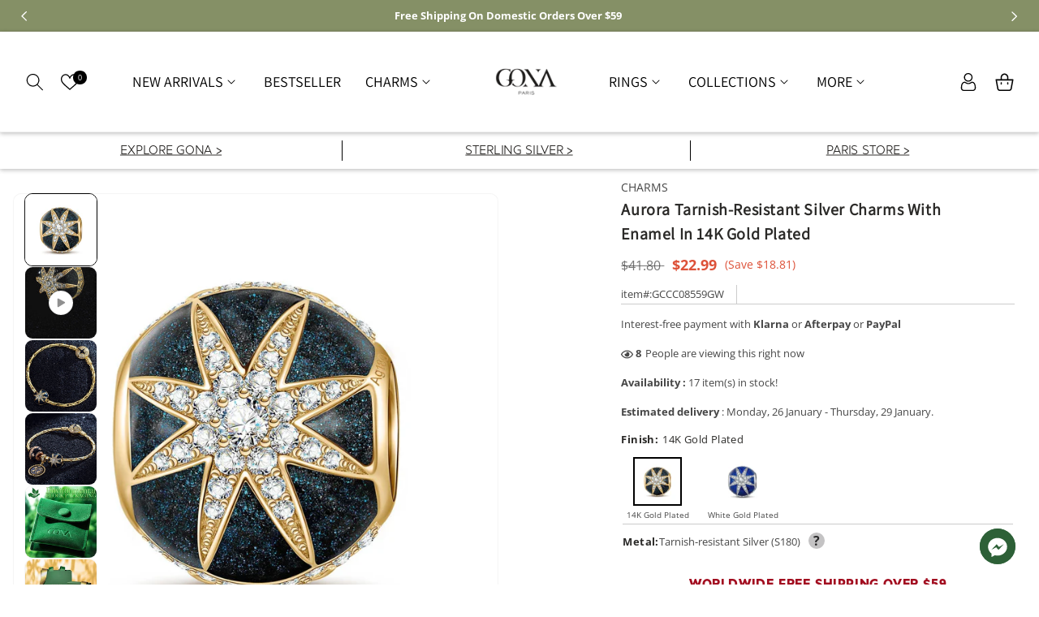

--- FILE ---
content_type: text/html; charset=utf-8
request_url: https://gona.com/products/gccc08559gw
body_size: 104745
content:
<!doctype html>
<html class="no-js" lang="en">
  <head><script>GSXMLHttpRequest = XMLHttpRequest;</script>

  <style>
  html.hide {
    display: none;
  }
</style>

<script>
  var is_deny_zh_ip = `1`;
  var writer_ip = `119.4.70.28,
171.223.63.175,
112.193.247.95,
119.4.149.30,
119.4.127.25,
222.212.115.106,
101.204.148.168,
223.104.87.171,
113.88.50.9`;
  if(is_deny_zh_ip == "1"){
    // document.addEventListener('DOMContentLoaded', async () => {
      
    // });
    valide_block_ip();
  }

  async function valide_block_ip(){
    const body = document.querySelector('html');
      try {
        const urlParams = new URLSearchParams(window.location.search);
        const ipOverride = urlParams.get('ip');
  
        const cookies = document.cookie.split('; ').reduce((acc, cookie) => {
          const [key, value] = cookie.split('=');
          acc[key] = value;
          return acc;
        }, {});
        const ipCountryCookie = cookies.ip_country;
  
        if (ipOverride === 'china') {
          document.cookie = 'ip_country=CN; path=/; max-age=2592000';
          if (body && body.classList.contains('hide')) {
            body.classList.remove('hide');
            console.log('URL contains ?ip=china. Cookie set and "hide" class removed.');
          }
          return;
        }
  
        if (ipCountryCookie === 'CN') {
          if (body && !body.classList.contains('hide')) {
            body.classList.remove('hide');
            console.log('Cookie ip_country=CN found. "hide" class removed.');
          }
          return;
        }
        
        const response = await fetch('https://get.geojs.io/v1/ip/geo.json');
        if (!response.ok) {
          throw new Error('Failed to fetch IP information');
        }
        const geoData = await response.json();
  
        const userIP = geoData.ip;
        const country = geoData.country_code;
  
        console.log('User IP:', userIP);
        console.log('User Country:', country);
        if (country === 'CN') {
          console.log('Please check your network');
          body.classList.add('hide');
          document.addEventListener('contextmenu', (e) => e.preventDefault());
          document.addEventListener('keydown', (e) => {
            if (e.key === 'F12' || (e.ctrlKey && e.shiftKey && e.key === 'I')) {
              e.preventDefault();
            }
          });

          if(writer_ip && writer_ip.includes(userIP)){
            body.classList.remove('hide');
          }
        } else {
          if (body && !body.classList.contains('hide')) {
            console.log('"hide" class removed from body.');
          }
        }
      } catch (error) {
        body.classList.remove('hide');
        console.error('Error fetching IP or handling redirection:', error);
      }
  }
</script>
  

    
<!-- starapps_core_start -->
<!-- This code is automatically managed by StarApps Studio -->
<!-- Please contact support@starapps.studio for any help -->
<!-- File location: snippets/starapps-core.liquid -->
<script type="text/javascript" src="https://assets-cdn.starapps.studio/apps/vsk/fanci-fashion/script-49771-1681269516.js?shop=fanci-fashion.myshopify.com" async></script>


<!-- VSK_PRE_APP_HIDE_CODE -->

<!-- VSK_PRE_APP_HIDE_CODE_END -->
    




<script type="application/json" sa-language-info="true" data-no-instant="true">{"current_language":"en", "default_language":"en", "money_format":"\u003cspan class=money\u003e${{amount}}\u003c\/span\u003e"}</script>

    

<script type="text/javascript" src="https://assets-cdn.starapps.studio/apps/vsk/fanci-fashion/data-1681269356.js?shop=fanci-fashion.myshopify.com" async></script>
<!-- starapps_core_end -->






    <meta charset="utf-8">
    <meta http-equiv="X-UA-Compatible" content="IE=edge">
    <meta content="yes" name="apple-mobile-web-app-capable">
    <meta name="viewport" content="width=device-width, user-scalable=no, initial-scale=1.0, maximum-scale=1.0, minimum-scale=1.0, viewport-fit=cover">
    <meta name="theme-color" content="">
    <link rel="canonical" href="https://gona.com/products/gccc08559gw">
    <link rel="preconnect" href="https://cdn.shopify.com" crossorigin>
    <link rel="preconnect" href="https://fonts.googleapis.com">
    <link rel="preconnect" href="https://fonts.gstatic.com" crossorigin><link rel="icon" type="image/png" href="//gona.com/cdn/shop/files/9-27_-2_1_0f08790d-a44d-45a2-8037-d612cca60f2c.png?crop=center&height=32&v=1738994240&width=32"><link rel="preconnect" href="https://fonts.shopifycdn.com" crossorigin><title>
      AURORA TARNISH-RESISTANT SILVER CHARMS WITH ENAMEL IN 14K GOLD PLATED
 &ndash; GONA</title>

    
      <meta name="description" content="Design: The shining star means that in this mysterious universe, there is always a star that will illuminate your heart and guide you forward, and that is the light of our life. Customer service: Committed to providing the best jewelry and the best services to every customer. We offer 30 Days No-Reason money-back guara">
    

    

<meta property="og:site_name" content="GONA">
<meta property="og:url" content="https://gona.com/products/gccc08559gw">
<meta property="og:title" content="Aurora Tarnish-resistant Silver Charms With Enamel In 14K Gold Plated">
<meta property="og:type" content="product">
<meta property="og:description" content="Design: The shining star means that in this mysterious universe, there is always a star that will illuminate your heart and guide you forward, and that is the light of our life. Customer service: Committed to providing the best jewelry and the best services to every customer. We offer 30 Days No-Reason money-back guara"><meta property="og:image" content="http://gona.com/cdn/shop/products/aurora-tarnish-resistant-silver-charms-with-enamel-in-14k-gold-plated-981613.jpg?v=1682474466">
  <meta property="og:image:secure_url" content="https://gona.com/cdn/shop/products/aurora-tarnish-resistant-silver-charms-with-enamel-in-14k-gold-plated-981613.jpg?v=1682474466">
  <meta property="og:image:width" content="1600">
  <meta property="og:image:height" content="1600"><meta property="og:price:amount" content="22.99">
  <meta property="og:price:currency" content="USD"><meta name="twitter:card" content="summary_large_image">
<meta name="twitter:title" content="Aurora Tarnish-resistant Silver Charms With Enamel In 14K Gold Plated">
<meta name="twitter:description" content="Design: The shining star means that in this mysterious universe, there is always a star that will illuminate your heart and guide you forward, and that is the light of our life. Customer service: Committed to providing the best jewelry and the best services to every customer. We offer 30 Days No-Reason money-back guara">

    
    <script src="//gona.com/cdn/shop/t/118/assets/global.js?v=165270858581536319811764941853" defer="defer"></script>
<!--     <script src="https://cdn.jsdelivr.net/npm/lazysizes@5.3.2/lazysizes.min.js"></script> -->
    <script>window.performance && window.performance.mark && window.performance.mark('shopify.content_for_header.start');</script><meta name="facebook-domain-verification" content="jl4wmxo2tw1yrm49bgc0sr76j3hcbw">
<meta name="google-site-verification" content="IfktvujyK265IjTA3KlyMldjlrvWRA3Jm4KnTh9bYkU">
<meta id="shopify-digital-wallet" name="shopify-digital-wallet" content="/54920511688/digital_wallets/dialog">
<meta name="shopify-checkout-api-token" content="a8dacba707b65e183a3dcd7986c8a5b4">
<meta id="in-context-paypal-metadata" data-shop-id="54920511688" data-venmo-supported="false" data-environment="production" data-locale="en_US" data-paypal-v4="true" data-currency="USD">
<link rel="alternate" type="application/json+oembed" href="https://gona.com/products/gccc08559gw.oembed">
<script async="async" src="/checkouts/internal/preloads.js?locale=en-US"></script>
<script id="shopify-features" type="application/json">{"accessToken":"a8dacba707b65e183a3dcd7986c8a5b4","betas":["rich-media-storefront-analytics"],"domain":"gona.com","predictiveSearch":true,"shopId":54920511688,"locale":"en"}</script>
<script>var Shopify = Shopify || {};
Shopify.shop = "fanci-fashion.myshopify.com";
Shopify.locale = "en";
Shopify.currency = {"active":"USD","rate":"1.0"};
Shopify.country = "US";
Shopify.theme = {"name":"Copy of Gona jewelty theme master-cart","id":191229329753,"schema_name":"Dawn_Pandora_Jewellery","schema_version":"6.0.2","theme_store_id":null,"role":"main"};
Shopify.theme.handle = "null";
Shopify.theme.style = {"id":null,"handle":null};
Shopify.cdnHost = "gona.com/cdn";
Shopify.routes = Shopify.routes || {};
Shopify.routes.root = "/";</script>
<script type="module">!function(o){(o.Shopify=o.Shopify||{}).modules=!0}(window);</script>
<script>!function(o){function n(){var o=[];function n(){o.push(Array.prototype.slice.apply(arguments))}return n.q=o,n}var t=o.Shopify=o.Shopify||{};t.loadFeatures=n(),t.autoloadFeatures=n()}(window);</script>
<script id="shop-js-analytics" type="application/json">{"pageType":"product"}</script>
<script defer="defer" async type="module" src="//gona.com/cdn/shopifycloud/shop-js/modules/v2/client.init-shop-cart-sync_BApSsMSl.en.esm.js"></script>
<script defer="defer" async type="module" src="//gona.com/cdn/shopifycloud/shop-js/modules/v2/chunk.common_CBoos6YZ.esm.js"></script>
<script type="module">
  await import("//gona.com/cdn/shopifycloud/shop-js/modules/v2/client.init-shop-cart-sync_BApSsMSl.en.esm.js");
await import("//gona.com/cdn/shopifycloud/shop-js/modules/v2/chunk.common_CBoos6YZ.esm.js");

  window.Shopify.SignInWithShop?.initShopCartSync?.({"fedCMEnabled":true,"windoidEnabled":true});

</script>
<script>(function() {
  var isLoaded = false;
  function asyncLoad() {
    if (isLoaded) return;
    isLoaded = true;
    var urls = ["https:\/\/swift.perfectapps.io\/store\/assets\/dist\/js\/main.min.js?v=1_1627464588\u0026shop=fanci-fashion.myshopify.com","https:\/\/loox.io\/widget\/EJWvTgKqZi\/loox.1632650765141.js?shop=fanci-fashion.myshopify.com","https:\/\/sdks.automizely.com\/conversions\/v1\/conversions.js?app_connection_id=a04dbb94bce9475796b41b393de095b5\u0026mapped_org_id=3d849fa0e5a5e729b661b60de56a2ee6_v1\u0026shop=fanci-fashion.myshopify.com","https:\/\/cdn-app.cart-bot.net\/public\/js\/append.js?shop=fanci-fashion.myshopify.com","https:\/\/mds.oceanpayment.com\/assets\/shopifylogo\/visa,mastercard,maestro,jcb,american_express,diners_club,discover.js?shop=fanci-fashion.myshopify.com","https:\/\/cdn.nfcube.com\/instafeed-68d8d534ee8b3e5f4bbc5d58c0502d9d.js?shop=fanci-fashion.myshopify.com"];
    for (var i = 0; i < urls.length; i++) {
      var s = document.createElement('script');
      s.type = 'text/javascript';
      s.async = true;
      s.src = urls[i];
      var x = document.getElementsByTagName('script')[0];
      x.parentNode.insertBefore(s, x);
    }
  };
  if(window.attachEvent) {
    window.attachEvent('onload', asyncLoad);
  } else {
    window.addEventListener('load', asyncLoad, false);
  }
})();</script>
<script id="__st">var __st={"a":54920511688,"offset":-18000,"reqid":"9942656d-4f5d-429d-86ab-a69135751c82-1768896320","pageurl":"gona.com\/products\/gccc08559gw","u":"12ad16c743a2","p":"product","rtyp":"product","rid":7870568497394};</script>
<script>window.ShopifyPaypalV4VisibilityTracking = true;</script>
<script id="form-persister">!function(){'use strict';const t='contact',e='new_comment',n=[[t,t],['blogs',e],['comments',e],[t,'customer']],o='password',r='form_key',c=['recaptcha-v3-token','g-recaptcha-response','h-captcha-response',o],s=()=>{try{return window.sessionStorage}catch{return}},i='__shopify_v',u=t=>t.elements[r],a=function(){const t=[...n].map((([t,e])=>`form[action*='/${t}']:not([data-nocaptcha='true']) input[name='form_type'][value='${e}']`)).join(',');var e;return e=t,()=>e?[...document.querySelectorAll(e)].map((t=>t.form)):[]}();function m(t){const e=u(t);a().includes(t)&&(!e||!e.value)&&function(t){try{if(!s())return;!function(t){const e=s();if(!e)return;const n=u(t);if(!n)return;const o=n.value;o&&e.removeItem(o)}(t);const e=Array.from(Array(32),(()=>Math.random().toString(36)[2])).join('');!function(t,e){u(t)||t.append(Object.assign(document.createElement('input'),{type:'hidden',name:r})),t.elements[r].value=e}(t,e),function(t,e){const n=s();if(!n)return;const r=[...t.querySelectorAll(`input[type='${o}']`)].map((({name:t})=>t)),u=[...c,...r],a={};for(const[o,c]of new FormData(t).entries())u.includes(o)||(a[o]=c);n.setItem(e,JSON.stringify({[i]:1,action:t.action,data:a}))}(t,e)}catch(e){console.error('failed to persist form',e)}}(t)}const f=t=>{if('true'===t.dataset.persistBound)return;const e=function(t,e){const n=function(t){return'function'==typeof t.submit?t.submit:HTMLFormElement.prototype.submit}(t).bind(t);return function(){let t;return()=>{t||(t=!0,(()=>{try{e(),n()}catch(t){(t=>{console.error('form submit failed',t)})(t)}})(),setTimeout((()=>t=!1),250))}}()}(t,(()=>{m(t)}));!function(t,e){if('function'==typeof t.submit&&'function'==typeof e)try{t.submit=e}catch{}}(t,e),t.addEventListener('submit',(t=>{t.preventDefault(),e()})),t.dataset.persistBound='true'};!function(){function t(t){const e=(t=>{const e=t.target;return e instanceof HTMLFormElement?e:e&&e.form})(t);e&&m(e)}document.addEventListener('submit',t),document.addEventListener('DOMContentLoaded',(()=>{const e=a();for(const t of e)f(t);var n;n=document.body,new window.MutationObserver((t=>{for(const e of t)if('childList'===e.type&&e.addedNodes.length)for(const t of e.addedNodes)1===t.nodeType&&'FORM'===t.tagName&&a().includes(t)&&f(t)})).observe(n,{childList:!0,subtree:!0,attributes:!1}),document.removeEventListener('submit',t)}))}()}();</script>
<script integrity="sha256-4kQ18oKyAcykRKYeNunJcIwy7WH5gtpwJnB7kiuLZ1E=" data-source-attribution="shopify.loadfeatures" defer="defer" src="//gona.com/cdn/shopifycloud/storefront/assets/storefront/load_feature-a0a9edcb.js" crossorigin="anonymous"></script>
<script data-source-attribution="shopify.dynamic_checkout.dynamic.init">var Shopify=Shopify||{};Shopify.PaymentButton=Shopify.PaymentButton||{isStorefrontPortableWallets:!0,init:function(){window.Shopify.PaymentButton.init=function(){};var t=document.createElement("script");t.src="https://gona.com/cdn/shopifycloud/portable-wallets/latest/portable-wallets.en.js",t.type="module",document.head.appendChild(t)}};
</script>
<script data-source-attribution="shopify.dynamic_checkout.buyer_consent">
  function portableWalletsHideBuyerConsent(e){var t=document.getElementById("shopify-buyer-consent"),n=document.getElementById("shopify-subscription-policy-button");t&&n&&(t.classList.add("hidden"),t.setAttribute("aria-hidden","true"),n.removeEventListener("click",e))}function portableWalletsShowBuyerConsent(e){var t=document.getElementById("shopify-buyer-consent"),n=document.getElementById("shopify-subscription-policy-button");t&&n&&(t.classList.remove("hidden"),t.removeAttribute("aria-hidden"),n.addEventListener("click",e))}window.Shopify?.PaymentButton&&(window.Shopify.PaymentButton.hideBuyerConsent=portableWalletsHideBuyerConsent,window.Shopify.PaymentButton.showBuyerConsent=portableWalletsShowBuyerConsent);
</script>
<script data-source-attribution="shopify.dynamic_checkout.cart.bootstrap">document.addEventListener("DOMContentLoaded",(function(){function t(){return document.querySelector("shopify-accelerated-checkout-cart, shopify-accelerated-checkout")}if(t())Shopify.PaymentButton.init();else{new MutationObserver((function(e,n){t()&&(Shopify.PaymentButton.init(),n.disconnect())})).observe(document.body,{childList:!0,subtree:!0})}}));
</script>
<link id="shopify-accelerated-checkout-styles" rel="stylesheet" media="screen" href="https://gona.com/cdn/shopifycloud/portable-wallets/latest/accelerated-checkout-backwards-compat.css" crossorigin="anonymous">
<style id="shopify-accelerated-checkout-cart">
        #shopify-buyer-consent {
  margin-top: 1em;
  display: inline-block;
  width: 100%;
}

#shopify-buyer-consent.hidden {
  display: none;
}

#shopify-subscription-policy-button {
  background: none;
  border: none;
  padding: 0;
  text-decoration: underline;
  font-size: inherit;
  cursor: pointer;
}

#shopify-subscription-policy-button::before {
  box-shadow: none;
}

      </style>
<script id="sections-script" data-sections="header,footer" defer="defer" src="//gona.com/cdn/shop/t/118/compiled_assets/scripts.js?v=155023"></script>
<script>window.performance && window.performance.mark && window.performance.mark('shopify.content_for_header.end');</script>


    <link  rel="preload" href="https://fonts.googleapis.com/css2?family=Philosopher:ital,wght@0,400;0,700;1,400;1,700&display=swap" rel="stylesheet">
    
    <style>
        -webkit-text-size-adjust: none;
    </style>

    <style data-shopify>
      @font-face {
  font-family: "Open Sans";
  font-weight: 400;
  font-style: normal;
  font-display: swap;
  src: url("//gona.com/cdn/fonts/open_sans/opensans_n4.c32e4d4eca5273f6d4ee95ddf54b5bbb75fc9b61.woff2") format("woff2"),
       url("//gona.com/cdn/fonts/open_sans/opensans_n4.5f3406f8d94162b37bfa232b486ac93ee892406d.woff") format("woff");
}

      @font-face {
  font-family: "Open Sans";
  font-weight: 700;
  font-style: normal;
  font-display: swap;
  src: url("//gona.com/cdn/fonts/open_sans/opensans_n7.a9393be1574ea8606c68f4441806b2711d0d13e4.woff2") format("woff2"),
       url("//gona.com/cdn/fonts/open_sans/opensans_n7.7b8af34a6ebf52beb1a4c1d8c73ad6910ec2e553.woff") format("woff");
}

      @font-face {
  font-family: "Open Sans";
  font-weight: 400;
  font-style: italic;
  font-display: swap;
  src: url("//gona.com/cdn/fonts/open_sans/opensans_i4.6f1d45f7a46916cc95c694aab32ecbf7509cbf33.woff2") format("woff2"),
       url("//gona.com/cdn/fonts/open_sans/opensans_i4.4efaa52d5a57aa9a57c1556cc2b7465d18839daa.woff") format("woff");
}

      @font-face {
  font-family: "Open Sans";
  font-weight: 700;
  font-style: italic;
  font-display: swap;
  src: url("//gona.com/cdn/fonts/open_sans/opensans_i7.916ced2e2ce15f7fcd95d196601a15e7b89ee9a4.woff2") format("woff2"),
       url("//gona.com/cdn/fonts/open_sans/opensans_i7.99a9cff8c86ea65461de497ade3d515a98f8b32a.woff") format("woff");
}

      @font-face {
  font-family: Assistant;
  font-weight: 400;
  font-style: normal;
  font-display: swap;
  src: url("//gona.com/cdn/fonts/assistant/assistant_n4.9120912a469cad1cc292572851508ca49d12e768.woff2") format("woff2"),
       url("//gona.com/cdn/fonts/assistant/assistant_n4.6e9875ce64e0fefcd3f4446b7ec9036b3ddd2985.woff") format("woff");
}


      :root {
        --font-body-family: "Open Sans", sans-serif;
        --font-body-style: normal;
        --font-body-weight: 400;
        --font-body-weight-bold: 700;

        --font-heading-family: Assistant, sans-serif;
        --font-heading-style: normal;
        --font-heading-weight: 400;

        --font-body-scale: 1.0;
        --font-heading-scale: 1.0;

        --color-base-text: 71, 71, 71;
        --color-shadow: 71, 71, 71;
        --color-base-background-1: 255, 255, 255;
        --color-base-background-2: 245, 245, 245;
        --color-base-solid-button-labels: 255, 255, 255;
        --color-base-outline-button-labels: 18, 18, 18;
        --color-base-accent-1: 0, 0, 0;
        --color-base-accent-2: 4, 75, 97;
        --payment-terms-background-color: #ffffff;
         
        --color-base-button-text-hover: #FFFFFF;
        --color-base-button-background-hover: #000;

        --gradient-base-background-1: #ffffff;
        --gradient-base-background-2: #f5f5f5;
        --gradient-base-accent-1: #000000;
        --gradient-base-accent-2: #044b61;

        --media-padding: px;
        --media-border-opacity: 0.05;
        --media-border-width: 1px;
        --media-radius: 10px;
        --media-shadow-opacity: 0.0;
        --media-shadow-horizontal-offset: 0px;
        --media-shadow-vertical-offset: 4px;
        --media-shadow-blur-radius: 5px;
        --media-shadow-visible: 0;

        --page-width: 150rem;
        --page-width-margin: 0rem;

        --card-image-padding: 0.0rem;
        --card-corner-radius: 1.0rem;
        --card-text-alignment: left;
        --card-border-width: 0.0rem;
        --card-border-opacity: 0.1;
        --card-shadow-opacity: 0.0;
        --card-shadow-visible: 0;
        --card-shadow-horizontal-offset: 0.0rem;
        --card-shadow-vertical-offset: 0.4rem;
        --card-shadow-blur-radius: 0.5rem;

        --badge-corner-radius: 4.0rem;

        --popup-border-width: 1px;
        --popup-border-opacity: 0.1;
        --popup-corner-radius: 0px;
        --popup-shadow-opacity: 0.0;
        --popup-shadow-horizontal-offset: 0px;
        --popup-shadow-vertical-offset: 4px;
        --popup-shadow-blur-radius: 5px;

        --drawer-border-width: 1px;
        --drawer-border-opacity: 0.1;
        --drawer-shadow-opacity: 0.0;
        --drawer-shadow-horizontal-offset: 0px;
        --drawer-shadow-vertical-offset: 4px;
        --drawer-shadow-blur-radius: 5px;

        --spacing-sections-desktop: 0px;
        --spacing-sections-mobile: 0px;

        --grid-desktop-vertical-spacing: 28px;
        --grid-desktop-horizontal-spacing: 28px;
        --grid-mobile-vertical-spacing: 14px;
        --grid-mobile-horizontal-spacing: 14px;

        --text-boxes-border-opacity: 0.1;
        --text-boxes-border-width: 0px;
        --text-boxes-radius: 0px;
        --text-boxes-shadow-opacity: 0.0;
        --text-boxes-shadow-visible: 0;
        --text-boxes-shadow-horizontal-offset: 0px;
        --text-boxes-shadow-vertical-offset: 4px;
        --text-boxes-shadow-blur-radius: 5px;

        --buttons-radius: 40px;
        --buttons-radius-outset: 41px;
        --buttons-border-width: 1px;
        --buttons-border-opacity: 1.0;
        --buttons-shadow-opacity: 0.0;
        --buttons-shadow-visible: 0;
        --buttons-shadow-horizontal-offset: 0px;
        --buttons-shadow-vertical-offset: 4px;
        --buttons-shadow-blur-radius: 5px;
        --buttons-border-offset: 0.3px;

        --inputs-radius: 40px;
        --inputs-border-width: 1px;
        --inputs-border-opacity: 0.55;
        --inputs-shadow-opacity: 0.0;
        --inputs-shadow-horizontal-offset: 0px;
        --inputs-margin-offset: 0px;
        --inputs-shadow-vertical-offset: 4px;
        --inputs-shadow-blur-radius: 5px;
        --inputs-radius-outset: 41px;

        --variant-pills-radius: 40px;
        --variant-pills-border-width: 1px;
        --variant-pills-border-opacity: 0.55;
        --variant-pills-shadow-opacity: 0.0;
        --variant-pills-shadow-horizontal-offset: 0px;
        --variant-pills-shadow-vertical-offset: 4px;
        --variant-pills-shadow-blur-radius: 5px;
      }

      *,
      *::before,
      *::after {
        box-sizing: inherit;
      }

      html {
        box-sizing: border-box;
        font-size: calc(var(--font-body-scale) * 62.5%);
        height: 100%;
      }

      body {
        display: grid;
        grid-template-rows: auto auto 1fr auto;
        grid-template-columns: 100%;
        min-height: 100%;
        margin: 0;
        font-size: 1.4rem;
        letter-spacing: 0;
        line-height: calc(1 + 0.8 / var(--font-body-scale));
        font-family: var(--font-body-family);
        font-style: var(--font-body-style);
        font-weight: var(--font-body-weight);
        color: rgb(var(--color-base-text));
      }

      @media screen and (min-width: 750px) {
        body {
          font-size: 1.4rem;
        }
      }

      #template--16669805281522__165666889162d379a4 .slider__slide {
        border:1px solid #ccc!important;
      }
      #template--16669805281522__165666889162d379a4 .slider__slide .card-information {
        padding:0 15px!important;
      }
    </style>

    <link href="//gona.com/cdn/shop/t/118/assets/base.css?v=68082742827288058401764941853" rel="stylesheet" type="text/css" media="all" />


  

   
<link rel="preload" as="font" href="//gona.com/cdn/fonts/open_sans/opensans_n4.c32e4d4eca5273f6d4ee95ddf54b5bbb75fc9b61.woff2" type="font/woff2" crossorigin><link rel="preload" as="font" href="//gona.com/cdn/fonts/assistant/assistant_n4.9120912a469cad1cc292572851508ca49d12e768.woff2" type="font/woff2" crossorigin><script>document.documentElement.className = document.documentElement.className.replace('no-js', 'js');
    if (Shopify.designMode) {
      document.documentElement.classList.add('shopify-design-mode');
    }
    </script>
    <script src="//gona.com/cdn/shop/t/118/assets/jquery.min.js?v=115860211936397945481764941853"></script>
  
	<script>var loox_global_hash = '1768877181108';</script><style>.loox-reviews-default { max-width: 1200px; margin: 0 auto; }.loox-rating .loox-icon { color:#fbcd0a; }
:root { --lxs-rating-icon-color: #fbcd0a; }</style>

 <script>
 let ps_apiURI = "https://swift-api.perfectapps.io/api";
 let ps_storeUrl = "https://swift.perfectapps.io";
 let ps_productId = "7870568497394";
 </script> 
  
  

  <script>document.querySelector("head > title").innerHTML="GONA - Fine Jewelry - Sterling Silver Charms - Paris";</script>

 <script>window.__discountzMetafields = {};</script><style>.discountz-skeleton{background-color:#dddbdd;border-radius:4px;height:100%;overflow:hidden;position:relative}.discountz-skeleton:after{-webkit-animation:shimmer 2s infinite;animation:shimmer 2s infinite;background-image:-webkit-linear-gradient(0deg,hsla(0,0%,100%,0),hsla(0,0%,100%,.2) 20%,hsla(0,0%,100%,.5) 60%,hsla(0,0%,100%,0));background-image:linear-gradient(90deg,hsla(0,0%,100%,0),hsla(0,0%,100%,.2) 20%,hsla(0,0%,100%,.5) 60%,hsla(0,0%,100%,0));bottom:0;content:"";left:0;position:absolute;right:0;top:0;-webkit-transform:translateX(-100%);-ms-transform:translateX(-100%);transform:translateX(-100%)}@-webkit-keyframes shimmer{to{-webkit-transform:translateX(100%);transform:translateX(100%)}}@keyframes shimmer{to{-webkit-transform:translateX(100%);transform:translateX(100%)}}.discountz-loading{display:flex;height:40px;margin-left:auto;max-width:350px;width:100%}.discountz-loading__input{margin-right:8px;width:75%}.discountz-loading__submit{width:25%}</style><script>(()=>{var t={2941:(t,r,e)=>{var n=e(416),o=e(744);t.exports=function(t){if(n(t))return t;throw TypeError(o(t)+" is not a function")}},5058:(t,r,e)=>{var n=e(416);t.exports=function(t){if("object"==typeof t||n(t))return t;throw TypeError("Can't set "+String(t)+" as a prototype")}},2004:(t,r,e)=>{var n=e(136),o=e(5675),i=e(1651),a=n("unscopables"),c=Array.prototype;null==c[a]&&i.f(c,a,{configurable:!0,value:o(null)}),t.exports=function(t){c[a][t]=!0}},4931:(t,r,e)=>{var n=e(7708);t.exports=function(t){if(n(t))return t;throw TypeError(String(t)+" is not an object")}},3373:(t,r,e)=>{var n=e(6099),o=e(9194),i=e(8623),a=function(t){return function(r,e,a){var c,u=n(r),s=i(u),l=o(a,s);if(t&&e!=e){for(;s>l;)if((c=u[l++])!=c)return!0}else for(;s>l;l++)if((t||l in u)&&u[l]===e)return t||l||0;return!t&&-1}};t.exports={includes:a(!0),indexOf:a(!1)}},4196:t=>{var r={}.toString;t.exports=function(t){return r.call(t).slice(8,-1)}},8088:(t,r,e)=>{var n=e(1127),o=e(7925),i=e(2847),a=e(1651);t.exports=function(t,r){for(var e=o(r),c=a.f,u=i.f,s=0;s<e.length;s++){var l=e[s];n(t,l)||c(t,l,u(r,l))}}},8352:(t,r,e)=>{var n=e(5669);t.exports=!n((function(){function t(){}return t.prototype.constructor=null,Object.getPrototypeOf(new t)!==t.prototype}))},8604:(t,r,e)=>{"use strict";var n=e(4652).IteratorPrototype,o=e(5675),i=e(9579),a=e(5599),c=e(6533),u=function(){return this};t.exports=function(t,r,e){var s=r+" Iterator";return t.prototype=o(n,{next:i(1,e)}),a(t,s,!1,!0),c[s]=u,t}},2487:(t,r,e)=>{var n=e(9310),o=e(1651),i=e(9579);t.exports=n?function(t,r,e){return o.f(t,r,i(1,e))}:function(t,r,e){return t[r]=e,t}},9579:t=>{t.exports=function(t,r){return{enumerable:!(1&t),configurable:!(2&t),writable:!(4&t),value:r}}},9447:(t,r,e)=>{"use strict";var n=e(7506),o=e(366),i=e(5361),a=e(416),c=e(8604),u=e(6065),s=e(7343),l=e(5599),p=e(2487),f=e(3259),v=e(136),d=e(6533),y=e(4652),m=i.PROPER,h=i.CONFIGURABLE,g=y.IteratorPrototype,b=y.BUGGY_SAFARI_ITERATORS,x=v("iterator"),O="keys",S="values",w="entries",j=function(){return this};t.exports=function(t,r,e,i,v,y,_){c(e,r,i);var L,T,E,P=function(t){if(t===v&&C)return C;if(!b&&t in M)return M[t];switch(t){case O:case S:case w:return function(){return new e(this,t)}}return function(){return new e(this)}},I=r+" Iterator",A=!1,M=t.prototype,k=M[x]||M["@@iterator"]||v&&M[v],C=!b&&k||P(v),R="Array"==r&&M.entries||k;if(R&&(L=u(R.call(new t)))!==Object.prototype&&L.next&&(o||u(L)===g||(s?s(L,g):a(L[x])||f(L,x,j)),l(L,I,!0,!0),o&&(d[I]=j)),m&&v==S&&k&&k.name!==S&&(!o&&h?p(M,"name",S):(A=!0,C=function(){return k.call(this)})),v)if(T={values:P(S),keys:y?C:P(O),entries:P(w)},_)for(E in T)(b||A||!(E in M))&&f(M,E,T[E]);else n({target:r,proto:!0,forced:b||A},T);return o&&!_||M[x]===C||f(M,x,C,{name:v}),d[r]=C,T}},9310:(t,r,e)=>{var n=e(5669);t.exports=!n((function(){return 7!=Object.defineProperty({},1,{get:function(){return 7}})[1]}))},3766:(t,r,e)=>{var n=e(6021),o=e(7708),i=n.document,a=o(i)&&o(i.createElement);t.exports=function(t){return a?i.createElement(t):{}}},9354:t=>{t.exports={CSSRuleList:0,CSSStyleDeclaration:0,CSSValueList:0,ClientRectList:0,DOMRectList:0,DOMStringList:0,DOMTokenList:1,DataTransferItemList:0,FileList:0,HTMLAllCollection:0,HTMLCollection:0,HTMLFormElement:0,HTMLSelectElement:0,MediaList:0,MimeTypeArray:0,NamedNodeMap:0,NodeList:1,PaintRequestList:0,Plugin:0,PluginArray:0,SVGLengthList:0,SVGNumberList:0,SVGPathSegList:0,SVGPointList:0,SVGStringList:0,SVGTransformList:0,SourceBufferList:0,StyleSheetList:0,TextTrackCueList:0,TextTrackList:0,TouchList:0}},7310:(t,r,e)=>{var n=e(3766)("span").classList,o=n&&n.constructor&&n.constructor.prototype;t.exports=o===Object.prototype?void 0:o},8329:(t,r,e)=>{var n=e(4294);t.exports=n("navigator","userAgent")||""},2781:(t,r,e)=>{var n,o,i=e(6021),a=e(8329),c=i.process,u=i.Deno,s=c&&c.versions||u&&u.version,l=s&&s.v8;l?o=(n=l.split("."))[0]<4?1:n[0]+n[1]:a&&(!(n=a.match(/Edge\/(\d+)/))||n[1]>=74)&&(n=a.match(/Chrome\/(\d+)/))&&(o=n[1]),t.exports=o&&+o},6362:t=>{t.exports=["constructor","hasOwnProperty","isPrototypeOf","propertyIsEnumerable","toLocaleString","toString","valueOf"]},7506:(t,r,e)=>{var n=e(6021),o=e(2847).f,i=e(2487),a=e(3259),c=e(5794),u=e(8088),s=e(837);t.exports=function(t,r){var e,l,p,f,v,d=t.target,y=t.global,m=t.stat;if(e=y?n:m?n[d]||c(d,{}):(n[d]||{}).prototype)for(l in r){if(f=r[l],p=t.noTargetGet?(v=o(e,l))&&v.value:e[l],!s(y?l:d+(m?".":"#")+l,t.forced)&&void 0!==p){if(typeof f==typeof p)continue;u(f,p)}(t.sham||p&&p.sham)&&i(f,"sham",!0),a(e,l,f,t)}}},5669:t=>{t.exports=function(t){try{return!!t()}catch(t){return!0}}},5361:(t,r,e)=>{var n=e(9310),o=e(1127),i=Function.prototype,a=n&&Object.getOwnPropertyDescriptor,c=o(i,"name"),u=c&&"something"===function(){}.name,s=c&&(!n||n&&a(i,"name").configurable);t.exports={EXISTS:c,PROPER:u,CONFIGURABLE:s}},4294:(t,r,e)=>{var n=e(6021),o=e(416),i=function(t){return o(t)?t:void 0};t.exports=function(t,r){return arguments.length<2?i(n[t]):n[t]&&n[t][r]}},5518:(t,r,e)=>{var n=e(2941);t.exports=function(t,r){var e=t[r];return null==e?void 0:n(e)}},6021:(t,r,e)=>{var n=function(t){return t&&t.Math==Math&&t};t.exports=n("object"==typeof globalThis&&globalThis)||n("object"==typeof window&&window)||n("object"==typeof self&&self)||n("object"==typeof e.g&&e.g)||function(){return this}()||Function("return this")()},1127:(t,r,e)=>{var n=e(2526),o={}.hasOwnProperty;t.exports=Object.hasOwn||function(t,r){return o.call(n(t),r)}},4159:t=>{t.exports={}},4559:(t,r,e)=>{var n=e(4294);t.exports=n("document","documentElement")},5350:(t,r,e)=>{var n=e(9310),o=e(5669),i=e(3766);t.exports=!n&&!o((function(){return 7!=Object.defineProperty(i("div"),"a",{get:function(){return 7}}).a}))},8457:(t,r,e)=>{var n=e(5669),o=e(4196),i="".split;t.exports=n((function(){return!Object("z").propertyIsEnumerable(0)}))?function(t){return"String"==o(t)?i.call(t,""):Object(t)}:Object},5985:(t,r,e)=>{var n=e(416),o=e(6166),i=Function.toString;n(o.inspectSource)||(o.inspectSource=function(t){return i.call(t)}),t.exports=o.inspectSource},6518:(t,r,e)=>{var n,o,i,a=e(4866),c=e(6021),u=e(7708),s=e(2487),l=e(1127),p=e(6166),f=e(7202),v=e(4159),d="Object already initialized",y=c.WeakMap;if(a||p.state){var m=p.state||(p.state=new y),h=m.get,g=m.has,b=m.set;n=function(t,r){if(g.call(m,t))throw new TypeError(d);return r.facade=t,b.call(m,t,r),r},o=function(t){return h.call(m,t)||{}},i=function(t){return g.call(m,t)}}else{var x=f("state");v[x]=!0,n=function(t,r){if(l(t,x))throw new TypeError(d);return r.facade=t,s(t,x,r),r},o=function(t){return l(t,x)?t[x]:{}},i=function(t){return l(t,x)}}t.exports={set:n,get:o,has:i,enforce:function(t){return i(t)?o(t):n(t,{})},getterFor:function(t){return function(r){var e;if(!u(r)||(e=o(r)).type!==t)throw TypeError("Incompatible receiver, "+t+" required");return e}}}},416:t=>{t.exports=function(t){return"function"==typeof t}},837:(t,r,e)=>{var n=e(5669),o=e(416),i=/#|\.prototype\./,a=function(t,r){var e=u[c(t)];return e==l||e!=s&&(o(r)?n(r):!!r)},c=a.normalize=function(t){return String(t).replace(i,".").toLowerCase()},u=a.data={},s=a.NATIVE="N",l=a.POLYFILL="P";t.exports=a},7708:(t,r,e)=>{var n=e(416);t.exports=function(t){return"object"==typeof t?null!==t:n(t)}},366:t=>{t.exports=!1},346:(t,r,e)=>{var n=e(416),o=e(4294),i=e(5751);t.exports=i?function(t){return"symbol"==typeof t}:function(t){var r=o("Symbol");return n(r)&&Object(t)instanceof r}},4652:(t,r,e)=>{"use strict";var n,o,i,a=e(5669),c=e(416),u=e(5675),s=e(6065),l=e(3259),p=e(136),f=e(366),v=p("iterator"),d=!1;[].keys&&("next"in(i=[].keys())?(o=s(s(i)))!==Object.prototype&&(n=o):d=!0),null==n||a((function(){var t={};return n[v].call(t)!==t}))?n={}:f&&(n=u(n)),c(n[v])||l(n,v,(function(){return this})),t.exports={IteratorPrototype:n,BUGGY_SAFARI_ITERATORS:d}},6533:t=>{t.exports={}},8623:(t,r,e)=>{var n=e(108);t.exports=function(t){return n(t.length)}},3852:(t,r,e)=>{var n=e(2781),o=e(5669);t.exports=!!Object.getOwnPropertySymbols&&!o((function(){var t=Symbol();return!String(t)||!(Object(t)instanceof Symbol)||!Symbol.sham&&n&&n<41}))},4866:(t,r,e)=>{var n=e(6021),o=e(416),i=e(5985),a=n.WeakMap;t.exports=o(a)&&/native code/.test(i(a))},5675:(t,r,e)=>{var n,o=e(4931),i=e(6330),a=e(6362),c=e(4159),u=e(4559),s=e(3766),l=e(7202)("IE_PROTO"),p=function(){},f=function(t){return"<script>"+t+"<\/script>"},v=function(t){t.write(f("")),t.close();var r=t.parentWindow.Object;return t=null,r},d=function(){try{n=new ActiveXObject("htmlfile")}catch(t){}var t,r;d="undefined"!=typeof document?document.domain&&n?v(n):((r=s("iframe")).style.display="none",u.appendChild(r),r.src=String("javascript:"),(t=r.contentWindow.document).open(),t.write(f("document.F=Object")),t.close(),t.F):v(n);for(var e=a.length;e--;)delete d.prototype[a[e]];return d()};c[l]=!0,t.exports=Object.create||function(t,r){var e;return null!==t?(p.prototype=o(t),e=new p,p.prototype=null,e[l]=t):e=d(),void 0===r?e:i(e,r)}},6330:(t,r,e)=>{var n=e(9310),o=e(1651),i=e(4931),a=e(6699);t.exports=n?Object.defineProperties:function(t,r){i(t);for(var e,n=a(r),c=n.length,u=0;c>u;)o.f(t,e=n[u++],r[e]);return t}},1651:(t,r,e)=>{var n=e(9310),o=e(5350),i=e(4931),a=e(9749),c=Object.defineProperty;r.f=n?c:function(t,r,e){if(i(t),r=a(r),i(e),o)try{return c(t,r,e)}catch(t){}if("get"in e||"set"in e)throw TypeError("Accessors not supported");return"value"in e&&(t[r]=e.value),t}},2847:(t,r,e)=>{var n=e(9310),o=e(858),i=e(9579),a=e(6099),c=e(9749),u=e(1127),s=e(5350),l=Object.getOwnPropertyDescriptor;r.f=n?l:function(t,r){if(t=a(t),r=c(r),s)try{return l(t,r)}catch(t){}if(u(t,r))return i(!o.f.call(t,r),t[r])}},928:(t,r,e)=>{var n=e(1116),o=e(6362).concat("length","prototype");r.f=Object.getOwnPropertyNames||function(t){return n(t,o)}},7238:(t,r)=>{r.f=Object.getOwnPropertySymbols},6065:(t,r,e)=>{var n=e(1127),o=e(416),i=e(2526),a=e(7202),c=e(8352),u=a("IE_PROTO"),s=Object.prototype;t.exports=c?Object.getPrototypeOf:function(t){var r=i(t);if(n(r,u))return r[u];var e=r.constructor;return o(e)&&r instanceof e?e.prototype:r instanceof Object?s:null}},1116:(t,r,e)=>{var n=e(1127),o=e(6099),i=e(3373).indexOf,a=e(4159);t.exports=function(t,r){var e,c=o(t),u=0,s=[];for(e in c)!n(a,e)&&n(c,e)&&s.push(e);for(;r.length>u;)n(c,e=r[u++])&&(~i(s,e)||s.push(e));return s}},6699:(t,r,e)=>{var n=e(1116),o=e(6362);t.exports=Object.keys||function(t){return n(t,o)}},858:(t,r)=>{"use strict";var e={}.propertyIsEnumerable,n=Object.getOwnPropertyDescriptor,o=n&&!e.call({1:2},1);r.f=o?function(t){var r=n(this,t);return!!r&&r.enumerable}:e},7343:(t,r,e)=>{var n=e(4931),o=e(5058);t.exports=Object.setPrototypeOf||("__proto__"in{}?function(){var t,r=!1,e={};try{(t=Object.getOwnPropertyDescriptor(Object.prototype,"__proto__").set).call(e,[]),r=e instanceof Array}catch(t){}return function(e,i){return n(e),o(i),r?t.call(e,i):e.__proto__=i,e}}():void 0)},5431:(t,r,e)=>{var n=e(416),o=e(7708);t.exports=function(t,r){var e,i;if("string"===r&&n(e=t.toString)&&!o(i=e.call(t)))return i;if(n(e=t.valueOf)&&!o(i=e.call(t)))return i;if("string"!==r&&n(e=t.toString)&&!o(i=e.call(t)))return i;throw TypeError("Can't convert object to primitive value")}},7925:(t,r,e)=>{var n=e(4294),o=e(928),i=e(7238),a=e(4931);t.exports=n("Reflect","ownKeys")||function(t){var r=o.f(a(t)),e=i.f;return e?r.concat(e(t)):r}},3259:(t,r,e)=>{var n=e(6021),o=e(416),i=e(1127),a=e(2487),c=e(5794),u=e(5985),s=e(6518),l=e(5361).CONFIGURABLE,p=s.get,f=s.enforce,v=String(String).split("String");(t.exports=function(t,r,e,u){var s,p=!!u&&!!u.unsafe,d=!!u&&!!u.enumerable,y=!!u&&!!u.noTargetGet,m=u&&void 0!==u.name?u.name:r;o(e)&&("Symbol("===String(m).slice(0,7)&&(m="["+String(m).replace(/^Symbol\(([^)]*)\)/,"$1")+"]"),(!i(e,"name")||l&&e.name!==m)&&a(e,"name",m),(s=f(e)).source||(s.source=v.join("string"==typeof m?m:""))),t!==n?(p?!y&&t[r]&&(d=!0):delete t[r],d?t[r]=e:a(t,r,e)):d?t[r]=e:c(r,e)})(Function.prototype,"toString",(function(){return o(this)&&p(this).source||u(this)}))},5968:t=>{t.exports=function(t){if(null==t)throw TypeError("Can't call method on "+t);return t}},5794:(t,r,e)=>{var n=e(6021);t.exports=function(t,r){try{Object.defineProperty(n,t,{value:r,configurable:!0,writable:!0})}catch(e){n[t]=r}return r}},5599:(t,r,e)=>{var n=e(1651).f,o=e(1127),i=e(136)("toStringTag");t.exports=function(t,r,e){t&&!o(t=e?t:t.prototype,i)&&n(t,i,{configurable:!0,value:r})}},7202:(t,r,e)=>{var n=e(9798),o=e(5054),i=n("keys");t.exports=function(t){return i[t]||(i[t]=o(t))}},6166:(t,r,e)=>{var n=e(6021),o=e(5794),i="__core-js_shared__",a=n[i]||o(i,{});t.exports=a},9798:(t,r,e)=>{var n=e(366),o=e(6166);(t.exports=function(t,r){return o[t]||(o[t]=void 0!==r?r:{})})("versions",[]).push({version:"3.18.2",mode:n?"pure":"global",copyright:"© 2021 Denis Pushkarev (zloirock.ru)"})},9194:(t,r,e)=>{var n=e(4885),o=Math.max,i=Math.min;t.exports=function(t,r){var e=n(t);return e<0?o(e+r,0):i(e,r)}},6099:(t,r,e)=>{var n=e(8457),o=e(5968);t.exports=function(t){return n(o(t))}},4885:t=>{var r=Math.ceil,e=Math.floor;t.exports=function(t){var n=+t;return n!=n||0===n?0:(n>0?e:r)(n)}},108:(t,r,e)=>{var n=e(4885),o=Math.min;t.exports=function(t){return t>0?o(n(t),9007199254740991):0}},2526:(t,r,e)=>{var n=e(5968);t.exports=function(t){return Object(n(t))}},8421:(t,r,e)=>{var n=e(7708),o=e(346),i=e(5518),a=e(5431),c=e(136)("toPrimitive");t.exports=function(t,r){if(!n(t)||o(t))return t;var e,u=i(t,c);if(u){if(void 0===r&&(r="default"),e=u.call(t,r),!n(e)||o(e))return e;throw TypeError("Can't convert object to primitive value")}return void 0===r&&(r="number"),a(t,r)}},9749:(t,r,e)=>{var n=e(8421),o=e(346);t.exports=function(t){var r=n(t,"string");return o(r)?r:String(r)}},744:t=>{t.exports=function(t){try{return String(t)}catch(t){return"Object"}}},5054:t=>{var r=0,e=Math.random();t.exports=function(t){return"Symbol("+String(void 0===t?"":t)+")_"+(++r+e).toString(36)}},5751:(t,r,e)=>{var n=e(3852);t.exports=n&&!Symbol.sham&&"symbol"==typeof Symbol.iterator},136:(t,r,e)=>{var n=e(6021),o=e(9798),i=e(1127),a=e(5054),c=e(3852),u=e(5751),s=o("wks"),l=n.Symbol,p=u?l:l&&l.withoutSetter||a;t.exports=function(t){return i(s,t)&&(c||"string"==typeof s[t])||(c&&i(l,t)?s[t]=l[t]:s[t]=p("Symbol."+t)),s[t]}},4280:(t,r,e)=>{"use strict";var n=e(6099),o=e(2004),i=e(6533),a=e(6518),c=e(9447),u="Array Iterator",s=a.set,l=a.getterFor(u);t.exports=c(Array,"Array",(function(t,r){s(this,{type:u,target:n(t),index:0,kind:r})}),(function(){var t=l(this),r=t.target,e=t.kind,n=t.index++;return!r||n>=r.length?(t.target=void 0,{value:void 0,done:!0}):"keys"==e?{value:n,done:!1}:"values"==e?{value:r[n],done:!1}:{value:[n,r[n]],done:!1}}),"values"),i.Arguments=i.Array,o("keys"),o("values"),o("entries")},777:(t,r,e)=>{var n=e(6021),o=e(9354),i=e(7310),a=e(4280),c=e(2487),u=e(136),s=u("iterator"),l=u("toStringTag"),p=a.values,f=function(t,r){if(t){if(t[s]!==p)try{c(t,s,p)}catch(r){t[s]=p}if(t[l]||c(t,l,r),o[r])for(var e in a)if(t[e]!==a[e])try{c(t,e,a[e])}catch(r){t[e]=a[e]}}};for(var v in o)f(n[v]&&n[v].prototype,v);f(i,"DOMTokenList")}},r={};function e(n){var o=r[n];if(void 0!==o)return o.exports;var i=r[n]={exports:{}};return t[n](i,i.exports,e),i.exports}e.g=function(){if("object"==typeof globalThis)return globalThis;try{return this||new Function("return this")()}catch(t){if("object"==typeof window)return window}}(),(()=>{"use strict";const t="discountz-loading",r="discountz-widget-container",n=/^(?:\/[a-z]{2})?(\/.*?)\/*?$/;function o(){const t=document.createElement("div");return t.className=r,t}function i(){[...document.querySelectorAll(".".concat(r))].filter(a).forEach(u)}function a(t){var r;return 0===t.childElementCount||1===t.childElementCount&&"img"===(null===(r=t.firstElementChild)||void 0===r?void 0:r.nodeName.toLowerCase())}e(777);const c='\n<div class="'.concat(t,'">\n  <div class="discountz-skeleton ').concat(t,'__input">&nbsp;</div>\n  <div class="discountz-skeleton ').concat(t,'__submit">&nbsp;</div>\n</div>');function u(t){t.innerHTML=c}var s;const l=window.__discountzMetafields,p="en",f="191229329753",v={...l[f],app:l.app,currency:"USD",customerId:"",locale:p,setupCartVariantId:"47120100393305",themeId:f,translations:{...l["translations_".concat(p)],"discountz.widget.discount_placeholder":'Discount code',"discountz.widget.apply_discount_button_label":'Apply'},__raw:l};window.discountz=v,!(window.location.search.includes("discountz-install")||null!=l&&null!==(s=l.app)&&void 0!==s&&s.disabled)&&(document.addEventListener("DOMContentLoaded",(()=>{v.widget&&function(t){if(!t.pathname||!t.selector||!t.type)return;const r=function(t){let{pathname:r,selector:e}=t;if(r===function(t){var r;return(null===(r=n.exec(t))||void 0===r?void 0:r[1])||t}(window.location.pathname))return document.querySelector(e)||void 0}({pathname:t.pathname,selector:t.selector});r&&function(t){var r;let{type:e,element:n,target:o}=t;const i="BEFORE"===e?o:o.nextSibling;null===(r=o.parentNode)||void 0===r||r.insertBefore(n,i)}({type:t.type,element:o(),target:r})}(v.widget),i()})),document.addEventListener("discountz-init",i))})()})();</script>


<!-- <script src="//gona.com/cdn/shop/t/118/assets/jq-3-1.min.js?v=148000012131968890651764941853"></script> -->

<!-- Google tag (gtag.js) -->
<script async src="https://www.googletagmanager.com/gtag/js?id=AW-11113033547"></script>
<script>
  window.dataLayer = window.dataLayer || [];
  function gtag(){dataLayer.push(arguments);}
  gtag('js', new Date());

  gtag('config', 'AW-11113033547');
</script>
<script>
  const api_config_options = {"main_api_url":"https:\/\/apius.gona.com"};
  const main_api_url = api_config_options["main_api_url"];
</script>
<!-- BEGIN app block: shopify://apps/chatway-live-chat-whatsapp/blocks/chatway/b98feb50-a1d2-42c7-be3b-c24d75144246 -->
<script
  type="text/javascript"
  async=""
  src="https://cdn.chatway.app/widget.js?id=Ogy2pitaDytF&shop=fanci-fashion.myshopify.com"></script>



<!-- END app block --><!-- BEGIN app block: shopify://apps/chaty-chat-buttons-whatsapp/blocks/chaty/0aaf5812-760f-4dd7-be9b-cca564d8200b --><script
  type="text/javascript"
  async="true"
  src="https://cdn.chaty.app/pixel.js?id=fFhZp0f2&shop=fanci-fashion.myshopify.com"></script>

<!-- END app block --><link href="https://monorail-edge.shopifysvc.com" rel="dns-prefetch">
<script>(function(){if ("sendBeacon" in navigator && "performance" in window) {try {var session_token_from_headers = performance.getEntriesByType('navigation')[0].serverTiming.find(x => x.name == '_s').description;} catch {var session_token_from_headers = undefined;}var session_cookie_matches = document.cookie.match(/_shopify_s=([^;]*)/);var session_token_from_cookie = session_cookie_matches && session_cookie_matches.length === 2 ? session_cookie_matches[1] : "";var session_token = session_token_from_headers || session_token_from_cookie || "";function handle_abandonment_event(e) {var entries = performance.getEntries().filter(function(entry) {return /monorail-edge.shopifysvc.com/.test(entry.name);});if (!window.abandonment_tracked && entries.length === 0) {window.abandonment_tracked = true;var currentMs = Date.now();var navigation_start = performance.timing.navigationStart;var payload = {shop_id: 54920511688,url: window.location.href,navigation_start,duration: currentMs - navigation_start,session_token,page_type: "product"};window.navigator.sendBeacon("https://monorail-edge.shopifysvc.com/v1/produce", JSON.stringify({schema_id: "online_store_buyer_site_abandonment/1.1",payload: payload,metadata: {event_created_at_ms: currentMs,event_sent_at_ms: currentMs}}));}}window.addEventListener('pagehide', handle_abandonment_event);}}());</script>
<script id="web-pixels-manager-setup">(function e(e,d,r,n,o){if(void 0===o&&(o={}),!Boolean(null===(a=null===(i=window.Shopify)||void 0===i?void 0:i.analytics)||void 0===a?void 0:a.replayQueue)){var i,a;window.Shopify=window.Shopify||{};var t=window.Shopify;t.analytics=t.analytics||{};var s=t.analytics;s.replayQueue=[],s.publish=function(e,d,r){return s.replayQueue.push([e,d,r]),!0};try{self.performance.mark("wpm:start")}catch(e){}var l=function(){var e={modern:/Edge?\/(1{2}[4-9]|1[2-9]\d|[2-9]\d{2}|\d{4,})\.\d+(\.\d+|)|Firefox\/(1{2}[4-9]|1[2-9]\d|[2-9]\d{2}|\d{4,})\.\d+(\.\d+|)|Chrom(ium|e)\/(9{2}|\d{3,})\.\d+(\.\d+|)|(Maci|X1{2}).+ Version\/(15\.\d+|(1[6-9]|[2-9]\d|\d{3,})\.\d+)([,.]\d+|)( \(\w+\)|)( Mobile\/\w+|) Safari\/|Chrome.+OPR\/(9{2}|\d{3,})\.\d+\.\d+|(CPU[ +]OS|iPhone[ +]OS|CPU[ +]iPhone|CPU IPhone OS|CPU iPad OS)[ +]+(15[._]\d+|(1[6-9]|[2-9]\d|\d{3,})[._]\d+)([._]\d+|)|Android:?[ /-](13[3-9]|1[4-9]\d|[2-9]\d{2}|\d{4,})(\.\d+|)(\.\d+|)|Android.+Firefox\/(13[5-9]|1[4-9]\d|[2-9]\d{2}|\d{4,})\.\d+(\.\d+|)|Android.+Chrom(ium|e)\/(13[3-9]|1[4-9]\d|[2-9]\d{2}|\d{4,})\.\d+(\.\d+|)|SamsungBrowser\/([2-9]\d|\d{3,})\.\d+/,legacy:/Edge?\/(1[6-9]|[2-9]\d|\d{3,})\.\d+(\.\d+|)|Firefox\/(5[4-9]|[6-9]\d|\d{3,})\.\d+(\.\d+|)|Chrom(ium|e)\/(5[1-9]|[6-9]\d|\d{3,})\.\d+(\.\d+|)([\d.]+$|.*Safari\/(?![\d.]+ Edge\/[\d.]+$))|(Maci|X1{2}).+ Version\/(10\.\d+|(1[1-9]|[2-9]\d|\d{3,})\.\d+)([,.]\d+|)( \(\w+\)|)( Mobile\/\w+|) Safari\/|Chrome.+OPR\/(3[89]|[4-9]\d|\d{3,})\.\d+\.\d+|(CPU[ +]OS|iPhone[ +]OS|CPU[ +]iPhone|CPU IPhone OS|CPU iPad OS)[ +]+(10[._]\d+|(1[1-9]|[2-9]\d|\d{3,})[._]\d+)([._]\d+|)|Android:?[ /-](13[3-9]|1[4-9]\d|[2-9]\d{2}|\d{4,})(\.\d+|)(\.\d+|)|Mobile Safari.+OPR\/([89]\d|\d{3,})\.\d+\.\d+|Android.+Firefox\/(13[5-9]|1[4-9]\d|[2-9]\d{2}|\d{4,})\.\d+(\.\d+|)|Android.+Chrom(ium|e)\/(13[3-9]|1[4-9]\d|[2-9]\d{2}|\d{4,})\.\d+(\.\d+|)|Android.+(UC? ?Browser|UCWEB|U3)[ /]?(15\.([5-9]|\d{2,})|(1[6-9]|[2-9]\d|\d{3,})\.\d+)\.\d+|SamsungBrowser\/(5\.\d+|([6-9]|\d{2,})\.\d+)|Android.+MQ{2}Browser\/(14(\.(9|\d{2,})|)|(1[5-9]|[2-9]\d|\d{3,})(\.\d+|))(\.\d+|)|K[Aa][Ii]OS\/(3\.\d+|([4-9]|\d{2,})\.\d+)(\.\d+|)/},d=e.modern,r=e.legacy,n=navigator.userAgent;return n.match(d)?"modern":n.match(r)?"legacy":"unknown"}(),u="modern"===l?"modern":"legacy",c=(null!=n?n:{modern:"",legacy:""})[u],f=function(e){return[e.baseUrl,"/wpm","/b",e.hashVersion,"modern"===e.buildTarget?"m":"l",".js"].join("")}({baseUrl:d,hashVersion:r,buildTarget:u}),m=function(e){var d=e.version,r=e.bundleTarget,n=e.surface,o=e.pageUrl,i=e.monorailEndpoint;return{emit:function(e){var a=e.status,t=e.errorMsg,s=(new Date).getTime(),l=JSON.stringify({metadata:{event_sent_at_ms:s},events:[{schema_id:"web_pixels_manager_load/3.1",payload:{version:d,bundle_target:r,page_url:o,status:a,surface:n,error_msg:t},metadata:{event_created_at_ms:s}}]});if(!i)return console&&console.warn&&console.warn("[Web Pixels Manager] No Monorail endpoint provided, skipping logging."),!1;try{return self.navigator.sendBeacon.bind(self.navigator)(i,l)}catch(e){}var u=new XMLHttpRequest;try{return u.open("POST",i,!0),u.setRequestHeader("Content-Type","text/plain"),u.send(l),!0}catch(e){return console&&console.warn&&console.warn("[Web Pixels Manager] Got an unhandled error while logging to Monorail."),!1}}}}({version:r,bundleTarget:l,surface:e.surface,pageUrl:self.location.href,monorailEndpoint:e.monorailEndpoint});try{o.browserTarget=l,function(e){var d=e.src,r=e.async,n=void 0===r||r,o=e.onload,i=e.onerror,a=e.sri,t=e.scriptDataAttributes,s=void 0===t?{}:t,l=document.createElement("script"),u=document.querySelector("head"),c=document.querySelector("body");if(l.async=n,l.src=d,a&&(l.integrity=a,l.crossOrigin="anonymous"),s)for(var f in s)if(Object.prototype.hasOwnProperty.call(s,f))try{l.dataset[f]=s[f]}catch(e){}if(o&&l.addEventListener("load",o),i&&l.addEventListener("error",i),u)u.appendChild(l);else{if(!c)throw new Error("Did not find a head or body element to append the script");c.appendChild(l)}}({src:f,async:!0,onload:function(){if(!function(){var e,d;return Boolean(null===(d=null===(e=window.Shopify)||void 0===e?void 0:e.analytics)||void 0===d?void 0:d.initialized)}()){var d=window.webPixelsManager.init(e)||void 0;if(d){var r=window.Shopify.analytics;r.replayQueue.forEach((function(e){var r=e[0],n=e[1],o=e[2];d.publishCustomEvent(r,n,o)})),r.replayQueue=[],r.publish=d.publishCustomEvent,r.visitor=d.visitor,r.initialized=!0}}},onerror:function(){return m.emit({status:"failed",errorMsg:"".concat(f," has failed to load")})},sri:function(e){var d=/^sha384-[A-Za-z0-9+/=]+$/;return"string"==typeof e&&d.test(e)}(c)?c:"",scriptDataAttributes:o}),m.emit({status:"loading"})}catch(e){m.emit({status:"failed",errorMsg:(null==e?void 0:e.message)||"Unknown error"})}}})({shopId: 54920511688,storefrontBaseUrl: "https://gona.com",extensionsBaseUrl: "https://extensions.shopifycdn.com/cdn/shopifycloud/web-pixels-manager",monorailEndpoint: "https://monorail-edge.shopifysvc.com/unstable/produce_batch",surface: "storefront-renderer",enabledBetaFlags: ["2dca8a86"],webPixelsConfigList: [{"id":"2227241305","configuration":"{\"pixelCode\":\"D14JHTBC77U025JQKB8G\"}","eventPayloadVersion":"v1","runtimeContext":"STRICT","scriptVersion":"22e92c2ad45662f435e4801458fb78cc","type":"APP","apiClientId":4383523,"privacyPurposes":["ANALYTICS","MARKETING","SALE_OF_DATA"],"dataSharingAdjustments":{"protectedCustomerApprovalScopes":["read_customer_address","read_customer_email","read_customer_name","read_customer_personal_data","read_customer_phone"]}},{"id":"2066776409","configuration":"{\"hashed_organization_id\":\"3d849fa0e5a5e729b661b60de56a2ee6_v1\",\"app_key\":\"fanci-fashion\",\"allow_collect_personal_data\":\"true\"}","eventPayloadVersion":"v1","runtimeContext":"STRICT","scriptVersion":"6f6660f15c595d517f203f6e1abcb171","type":"APP","apiClientId":2814809,"privacyPurposes":["ANALYTICS","MARKETING","SALE_OF_DATA"],"dataSharingAdjustments":{"protectedCustomerApprovalScopes":["read_customer_address","read_customer_email","read_customer_name","read_customer_personal_data","read_customer_phone"]}},{"id":"2066743641","configuration":"{\"endpoint\":\"https:\\\/\\\/api.parcelpanel.com\",\"debugMode\":\"false\"}","eventPayloadVersion":"v1","runtimeContext":"STRICT","scriptVersion":"f2b9a7bfa08fd9028733e48bf62dd9f1","type":"APP","apiClientId":2681387,"privacyPurposes":["ANALYTICS"],"dataSharingAdjustments":{"protectedCustomerApprovalScopes":["read_customer_address","read_customer_email","read_customer_name","read_customer_personal_data","read_customer_phone"]}},{"id":"1141080409","configuration":"{\"config\":\"{\\\"pixel_id\\\":\\\"GT-WKTS76T\\\",\\\"target_country\\\":\\\"US\\\",\\\"gtag_events\\\":[{\\\"type\\\":\\\"purchase\\\",\\\"action_label\\\":\\\"MC-RYWB30L07L\\\"},{\\\"type\\\":\\\"page_view\\\",\\\"action_label\\\":\\\"MC-RYWB30L07L\\\"},{\\\"type\\\":\\\"view_item\\\",\\\"action_label\\\":\\\"MC-RYWB30L07L\\\"}],\\\"enable_monitoring_mode\\\":false}\"}","eventPayloadVersion":"v1","runtimeContext":"OPEN","scriptVersion":"b2a88bafab3e21179ed38636efcd8a93","type":"APP","apiClientId":1780363,"privacyPurposes":[],"dataSharingAdjustments":{"protectedCustomerApprovalScopes":["read_customer_address","read_customer_email","read_customer_name","read_customer_personal_data","read_customer_phone"]}},{"id":"387219801","configuration":"{\"pixel_id\":\"1377371709739530\",\"pixel_type\":\"facebook_pixel\",\"metaapp_system_user_token\":\"-\"}","eventPayloadVersion":"v1","runtimeContext":"OPEN","scriptVersion":"ca16bc87fe92b6042fbaa3acc2fbdaa6","type":"APP","apiClientId":2329312,"privacyPurposes":["ANALYTICS","MARKETING","SALE_OF_DATA"],"dataSharingAdjustments":{"protectedCustomerApprovalScopes":["read_customer_address","read_customer_email","read_customer_name","read_customer_personal_data","read_customer_phone"]}},{"id":"31981913","eventPayloadVersion":"1","runtimeContext":"LAX","scriptVersion":"4","type":"CUSTOM","privacyPurposes":["ANALYTICS","MARKETING","SALE_OF_DATA"],"name":"Gona Google GA4"},{"id":"41484633","eventPayloadVersion":"1","runtimeContext":"LAX","scriptVersion":"1","type":"CUSTOM","privacyPurposes":["ANALYTICS","MARKETING","SALE_OF_DATA"],"name":"googlead"},{"id":"42303833","eventPayloadVersion":"1","runtimeContext":"LAX","scriptVersion":"1","type":"CUSTOM","privacyPurposes":["ANALYTICS","MARKETING","SALE_OF_DATA"],"name":"RedditPixel"},{"id":"shopify-app-pixel","configuration":"{}","eventPayloadVersion":"v1","runtimeContext":"STRICT","scriptVersion":"0450","apiClientId":"shopify-pixel","type":"APP","privacyPurposes":["ANALYTICS","MARKETING"]},{"id":"shopify-custom-pixel","eventPayloadVersion":"v1","runtimeContext":"LAX","scriptVersion":"0450","apiClientId":"shopify-pixel","type":"CUSTOM","privacyPurposes":["ANALYTICS","MARKETING"]}],isMerchantRequest: false,initData: {"shop":{"name":"GONA","paymentSettings":{"currencyCode":"USD"},"myshopifyDomain":"fanci-fashion.myshopify.com","countryCode":"FR","storefrontUrl":"https:\/\/gona.com"},"customer":null,"cart":null,"checkout":null,"productVariants":[{"price":{"amount":22.99,"currencyCode":"USD"},"product":{"title":"Aurora Tarnish-resistant Silver Charms With Enamel In 14K Gold Plated","vendor":"GONA","id":"7870568497394","untranslatedTitle":"Aurora Tarnish-resistant Silver Charms With Enamel In 14K Gold Plated","url":"\/products\/gccc08559gw","type":"charms"},"id":"47120089645401","image":{"src":"\/\/gona.com\/cdn\/shop\/products\/aurora-tarnish-resistant-silver-charms-with-enamel-in-14k-gold-plated-981613.jpg?v=1682474466"},"sku":"GCCC08559GW","title":"14K Gold Plated","untranslatedTitle":"14K Gold Plated"}],"purchasingCompany":null},},"https://gona.com/cdn","fcfee988w5aeb613cpc8e4bc33m6693e112",{"modern":"","legacy":""},{"shopId":"54920511688","storefrontBaseUrl":"https:\/\/gona.com","extensionBaseUrl":"https:\/\/extensions.shopifycdn.com\/cdn\/shopifycloud\/web-pixels-manager","surface":"storefront-renderer","enabledBetaFlags":"[\"2dca8a86\"]","isMerchantRequest":"false","hashVersion":"fcfee988w5aeb613cpc8e4bc33m6693e112","publish":"custom","events":"[[\"page_viewed\",{}],[\"product_viewed\",{\"productVariant\":{\"price\":{\"amount\":22.99,\"currencyCode\":\"USD\"},\"product\":{\"title\":\"Aurora Tarnish-resistant Silver Charms With Enamel In 14K Gold Plated\",\"vendor\":\"GONA\",\"id\":\"7870568497394\",\"untranslatedTitle\":\"Aurora Tarnish-resistant Silver Charms With Enamel In 14K Gold Plated\",\"url\":\"\/products\/gccc08559gw\",\"type\":\"charms\"},\"id\":\"47120089645401\",\"image\":{\"src\":\"\/\/gona.com\/cdn\/shop\/products\/aurora-tarnish-resistant-silver-charms-with-enamel-in-14k-gold-plated-981613.jpg?v=1682474466\"},\"sku\":\"GCCC08559GW\",\"title\":\"14K Gold Plated\",\"untranslatedTitle\":\"14K Gold Plated\"}}]]"});</script><script>
  window.ShopifyAnalytics = window.ShopifyAnalytics || {};
  window.ShopifyAnalytics.meta = window.ShopifyAnalytics.meta || {};
  window.ShopifyAnalytics.meta.currency = 'USD';
  var meta = {"product":{"id":7870568497394,"gid":"gid:\/\/shopify\/Product\/7870568497394","vendor":"GONA","type":"charms","handle":"gccc08559gw","variants":[{"id":47120089645401,"price":2299,"name":"Aurora Tarnish-resistant Silver Charms With Enamel In 14K Gold Plated - 14K Gold Plated","public_title":"14K Gold Plated","sku":"GCCC08559GW"}],"remote":false},"page":{"pageType":"product","resourceType":"product","resourceId":7870568497394,"requestId":"9942656d-4f5d-429d-86ab-a69135751c82-1768896320"}};
  for (var attr in meta) {
    window.ShopifyAnalytics.meta[attr] = meta[attr];
  }
</script>
<script class="analytics">
  (function () {
    var customDocumentWrite = function(content) {
      var jquery = null;

      if (window.jQuery) {
        jquery = window.jQuery;
      } else if (window.Checkout && window.Checkout.$) {
        jquery = window.Checkout.$;
      }

      if (jquery) {
        jquery('body').append(content);
      }
    };

    var hasLoggedConversion = function(token) {
      if (token) {
        return document.cookie.indexOf('loggedConversion=' + token) !== -1;
      }
      return false;
    }

    var setCookieIfConversion = function(token) {
      if (token) {
        var twoMonthsFromNow = new Date(Date.now());
        twoMonthsFromNow.setMonth(twoMonthsFromNow.getMonth() + 2);

        document.cookie = 'loggedConversion=' + token + '; expires=' + twoMonthsFromNow;
      }
    }

    var trekkie = window.ShopifyAnalytics.lib = window.trekkie = window.trekkie || [];
    if (trekkie.integrations) {
      return;
    }
    trekkie.methods = [
      'identify',
      'page',
      'ready',
      'track',
      'trackForm',
      'trackLink'
    ];
    trekkie.factory = function(method) {
      return function() {
        var args = Array.prototype.slice.call(arguments);
        args.unshift(method);
        trekkie.push(args);
        return trekkie;
      };
    };
    for (var i = 0; i < trekkie.methods.length; i++) {
      var key = trekkie.methods[i];
      trekkie[key] = trekkie.factory(key);
    }
    trekkie.load = function(config) {
      trekkie.config = config || {};
      trekkie.config.initialDocumentCookie = document.cookie;
      var first = document.getElementsByTagName('script')[0];
      var script = document.createElement('script');
      script.type = 'text/javascript';
      script.onerror = function(e) {
        var scriptFallback = document.createElement('script');
        scriptFallback.type = 'text/javascript';
        scriptFallback.onerror = function(error) {
                var Monorail = {
      produce: function produce(monorailDomain, schemaId, payload) {
        var currentMs = new Date().getTime();
        var event = {
          schema_id: schemaId,
          payload: payload,
          metadata: {
            event_created_at_ms: currentMs,
            event_sent_at_ms: currentMs
          }
        };
        return Monorail.sendRequest("https://" + monorailDomain + "/v1/produce", JSON.stringify(event));
      },
      sendRequest: function sendRequest(endpointUrl, payload) {
        // Try the sendBeacon API
        if (window && window.navigator && typeof window.navigator.sendBeacon === 'function' && typeof window.Blob === 'function' && !Monorail.isIos12()) {
          var blobData = new window.Blob([payload], {
            type: 'text/plain'
          });

          if (window.navigator.sendBeacon(endpointUrl, blobData)) {
            return true;
          } // sendBeacon was not successful

        } // XHR beacon

        var xhr = new XMLHttpRequest();

        try {
          xhr.open('POST', endpointUrl);
          xhr.setRequestHeader('Content-Type', 'text/plain');
          xhr.send(payload);
        } catch (e) {
          console.log(e);
        }

        return false;
      },
      isIos12: function isIos12() {
        return window.navigator.userAgent.lastIndexOf('iPhone; CPU iPhone OS 12_') !== -1 || window.navigator.userAgent.lastIndexOf('iPad; CPU OS 12_') !== -1;
      }
    };
    Monorail.produce('monorail-edge.shopifysvc.com',
      'trekkie_storefront_load_errors/1.1',
      {shop_id: 54920511688,
      theme_id: 191229329753,
      app_name: "storefront",
      context_url: window.location.href,
      source_url: "//gona.com/cdn/s/trekkie.storefront.cd680fe47e6c39ca5d5df5f0a32d569bc48c0f27.min.js"});

        };
        scriptFallback.async = true;
        scriptFallback.src = '//gona.com/cdn/s/trekkie.storefront.cd680fe47e6c39ca5d5df5f0a32d569bc48c0f27.min.js';
        first.parentNode.insertBefore(scriptFallback, first);
      };
      script.async = true;
      script.src = '//gona.com/cdn/s/trekkie.storefront.cd680fe47e6c39ca5d5df5f0a32d569bc48c0f27.min.js';
      first.parentNode.insertBefore(script, first);
    };
    trekkie.load(
      {"Trekkie":{"appName":"storefront","development":false,"defaultAttributes":{"shopId":54920511688,"isMerchantRequest":null,"themeId":191229329753,"themeCityHash":"3934824120817344210","contentLanguage":"en","currency":"USD","eventMetadataId":"76035ee7-798a-4bdd-a9ea-6627c47e9b24"},"isServerSideCookieWritingEnabled":true,"monorailRegion":"shop_domain","enabledBetaFlags":["65f19447"]},"Session Attribution":{},"S2S":{"facebookCapiEnabled":true,"source":"trekkie-storefront-renderer","apiClientId":580111}}
    );

    var loaded = false;
    trekkie.ready(function() {
      if (loaded) return;
      loaded = true;

      window.ShopifyAnalytics.lib = window.trekkie;

      var originalDocumentWrite = document.write;
      document.write = customDocumentWrite;
      try { window.ShopifyAnalytics.merchantGoogleAnalytics.call(this); } catch(error) {};
      document.write = originalDocumentWrite;

      window.ShopifyAnalytics.lib.page(null,{"pageType":"product","resourceType":"product","resourceId":7870568497394,"requestId":"9942656d-4f5d-429d-86ab-a69135751c82-1768896320","shopifyEmitted":true});

      var match = window.location.pathname.match(/checkouts\/(.+)\/(thank_you|post_purchase)/)
      var token = match? match[1]: undefined;
      if (!hasLoggedConversion(token)) {
        setCookieIfConversion(token);
        window.ShopifyAnalytics.lib.track("Viewed Product",{"currency":"USD","variantId":47120089645401,"productId":7870568497394,"productGid":"gid:\/\/shopify\/Product\/7870568497394","name":"Aurora Tarnish-resistant Silver Charms With Enamel In 14K Gold Plated - 14K Gold Plated","price":"22.99","sku":"GCCC08559GW","brand":"GONA","variant":"14K Gold Plated","category":"charms","nonInteraction":true,"remote":false},undefined,undefined,{"shopifyEmitted":true});
      window.ShopifyAnalytics.lib.track("monorail:\/\/trekkie_storefront_viewed_product\/1.1",{"currency":"USD","variantId":47120089645401,"productId":7870568497394,"productGid":"gid:\/\/shopify\/Product\/7870568497394","name":"Aurora Tarnish-resistant Silver Charms With Enamel In 14K Gold Plated - 14K Gold Plated","price":"22.99","sku":"GCCC08559GW","brand":"GONA","variant":"14K Gold Plated","category":"charms","nonInteraction":true,"remote":false,"referer":"https:\/\/gona.com\/products\/gccc08559gw"});
      }
    });


        var eventsListenerScript = document.createElement('script');
        eventsListenerScript.async = true;
        eventsListenerScript.src = "//gona.com/cdn/shopifycloud/storefront/assets/shop_events_listener-3da45d37.js";
        document.getElementsByTagName('head')[0].appendChild(eventsListenerScript);

})();</script>
<script
  defer
  src="https://gona.com/cdn/shopifycloud/perf-kit/shopify-perf-kit-3.0.4.min.js"
  data-application="storefront-renderer"
  data-shop-id="54920511688"
  data-render-region="gcp-us-east1"
  data-page-type="product"
  data-theme-instance-id="191229329753"
  data-theme-name="Dawn_Pandora_Jewellery"
  data-theme-version="6.0.2"
  data-monorail-region="shop_domain"
  data-resource-timing-sampling-rate="10"
  data-shs="true"
  data-shs-beacon="true"
  data-shs-export-with-fetch="true"
  data-shs-logs-sample-rate="1"
  data-shs-beacon-endpoint="https://gona.com/api/collect"
></script>
</head>
  <body class="gradient">
    <a class="skip-to-content-link button visually-hidden" href="#MainContent">
      Skip to content
    </a>

<script src="//gona.com/cdn/shop/t/118/assets/cart.js?v=32067891288717651771764941853" defer="defer"></script>
<link href="//gona.com/cdn/shop/t/118/assets/component-card.css?v=59787347320779978521764941853" rel="stylesheet" type="text/css" media="all" />

<style>
  .drawer {
    visibility: hidden;
  }
  #CartDrawer-CartItems .cart-item__quantity-wrapper quantity-input.quantity {
      width:10rem;
    }
</style>

<cart-drawer class="drawer is-empty">
  <div id="CartDrawer" class="cart-drawer">
    <div id="CartDrawer-Overlay"class="cart-drawer__overlay"></div>
    <div class="drawer__inner" role="dialog" aria-modal="true" aria-label="Your cart" tabindex="-1"><div class="drawer__inner-empty">
          <div class="cart-drawer__warnings center">
            <div class="cart-drawer__empty-content">
              <h2 class="cart__empty-text">Your cart is empty</h2>
              
              <a href="/collections/all" class="button">
                Continue shopping
              </a><p class="cart__login-title h3">Have an account?</p>
                <p class="cart__login-paragraph">
                  <a href="/account/login" class="link underlined-link">Log in</a> to check out faster.
                </p></div>
          </div></div><div class="drawer__header">
        <h2 class="drawer__heading">Your cart</h2>
        <button class="drawer__close" type="button" onclick="this.closest('cart-drawer').close()" aria-label="Close">Back <svg enable-background="new 0 0 32 32" id="Слой_1" version="1.1" viewBox="0 0 32 32" xml:space="preserve" xmlns="http://www.w3.org/2000/svg" xmlns:xlink="http://www.w3.org/1999/xlink"><path clip-rule="evenodd" d="M21.698,15.286l-9.002-8.999  c-0.395-0.394-1.035-0.394-1.431,0c-0.395,0.394-0.395,1.034,0,1.428L19.553,16l-8.287,8.285c-0.395,0.394-0.395,1.034,0,1.429  c0.395,0.394,1.036,0.394,1.431,0l9.002-8.999C22.088,16.325,22.088,15.675,21.698,15.286z" fill="#121313" fill-rule="evenodd" id="Chevron_Right"></path><g></g><g></g><g></g><g></g><g></g><g></g></svg></button>
      </div>










  <div class="progress_bar_main">
  
  <div class="progress_bar_line_main">
    
    
    <div class="progress_bar_line_behind"> </div>
    
    <div class="progress_bar_line_above" style="width:0%;"> </div>
    
    
    
    <div class="all_steps all_steps_test">
      
          
          <div class="step step1">
            <img src="//gona.com/cdn/shop/t/118/assets/shipicon11.png?v=1496083712737426711764941853" alt="" width="55" height="46" loading="lazy" />
            <p>Free Shipping!</p>
            <h2><span class=money>$59.00</span></h2>
          </div>
        
        
          
          <div class="step step1">
            <img src="//gona.com/cdn/shop/t/118/assets/shipicon22.png?v=8475211261560743361764941853" alt="" width="55" height="46" loading="lazy" />
            <p>Express Shipping!</p>
            <h2><span class=money>$99.00</span></h2>
          </div>
        
      </div>
    </div>



    <style>
    @font-face {
       font-family: "hc";
       src: url("https://cdn.shopifycdn.net/s/files/1/0549/2051/1688/files/marcher-bold-2.otf?v=1680158724");
    }
    @font-face {
       font-family: "hc-light";
       src: url("https://cdn.shopify.com/s/files/1/0549/2051/1688/files/marcher-light-3.otf?v=1680224618");
    }
    #product_cart_over {
      background-color: white;
      margin-top:10px auto;
      border-bottom:1px solid #ccc;
    }
    #product_cart_over h3{
      color:#A20D20;
      font-family:'hc';
      font-size:1.5rem!important;
      margin:0;
      padding:0;
    }
    @media (max-width: 320px) {
    	#product_cart_over h3{
          font-size:1.2rem!important;
        }
    }
    #product_cart_over img{
        width: 30%;
        height: auto;
        display: inline-block;
        margin-top: 10px;
    }
    #product_cart_over>div {
        margin-bottom: 10px;
    }
    
    </style>
    
    <div id="product_cart_over">
    <h3 style="text-align:center;">WORLDWIDE FREE SHIPPING OVER $59</h3>
    <div style="display:flex;justify-content:space-around;margin-top:-10px;">
    <img src="https://cdn.shopify.com/s/files/1/0549/2051/1688/files/code1.jpg?v=1681201767">
    <img src="https://cdn.shopify.com/s/files/1/0549/2051/1688/files/code2.jpg?v=1681201767">
    <img src="https://cdn.shopify.com/s/files/1/0549/2051/1688/files/code3.jpg?v=1681201767">
    </div>
    <p style="font-size: 12px;text-align: center;margin: 3px 0;margin-top: -12px;line-height: 15px;padding: 5px;color:#C20119;">❉❉ Don't forget to click the 'Show order summary' button in the next step to use your discount.❉❉</p>
    </div>


  </div>

  
<style type="text/css">
  .cart-drawer .progress_bar_main .progress_bar_line_main .progress_bar_line_above { background: #006400;}
</style>
      <cart-drawer-items class=" is-empty">
        <form action="/cart" id="CartDrawer-Form" class="cart__contents cart-drawer__form" method="post">
          <div id="CartDrawer-CartItems" class="drawer__contents js-contents"><p id="CartDrawer-LiveRegionText" class="visually-hidden" role="status"></p>
            <p id="CartDrawer-LineItemStatus" class="visually-hidden" aria-hidden="true" role="status">Loading...</p>
          </div>
          <div id="CartDrawer-CartErrors" role="alert"></div>
        </form>
      </cart-drawer-items>
<!-- zenon start --><!-- zenon end -->
      <div class="drawer__footer"><style>
            details#Details-CartDrawer .cart__note .field__input {
            border-radius:0;
            }
          </style>  
          <details id="Details-CartDrawer">
            <summary>
              <span class="summary__title">
                Order special instructions
                <svg aria-hidden="true" focusable="false" role="presentation" class="icon icon-caret" viewBox="0 0 10 6">
  <path fill-rule="evenodd" clip-rule="evenodd" d="M9.354.646a.5.5 0 00-.708 0L5 4.293 1.354.646a.5.5 0 00-.708.708l4 4a.5.5 0 00.708 0l4-4a.5.5 0 000-.708z" fill="currentColor" />
</svg>

              </span>
            </summary>
            <cart-note class="cart__note field">
              <label class="visually-hidden" for="CartDrawer-Note">Order special instructions</label>
              <textarea id="CartDrawer-Note" class="text-area text-area--resize-vertical field__input" name="note" placeholder="Order special instructions"></textarea>
            </cart-note>
          </details><!-- Start blocks-->
        <!-- Subtotals-->

        <div class="cart-drawer__footer" >
          <div class="totals" role="status">
           <h2 class="totals__subtotal">Subtotal</h2>
            <p class="totals__subtotal-value"><span class=money>$0.00 USD</span></p>
          </div>

          <div></div>

           
        </div>

        <!-- CTAs -->

        <div class="cart__ctas" >
          <noscript>
            <button type="submit" class="cart__update-button button button--secondary" form="CartDrawer-Form">
              Update
            </button>
          </noscript>
          <button type="submit" id="CartDrawer-Checkout" class="cart__checkout-button button" name="checkout" form="CartDrawer-Form" disabled>
            Check out <span class="checkout-cart-count hidden">(0)</span>
          </button>
          <a href="/cart" id="CartDrawer-viewcart" class="underlined-link">View cart</a>
        </div>
        <script>
          document.addEventListener('DOMContentLoaded', function() {
             initCheckoutCartCount();
          });
          function initCheckoutCartCount(){
            let header_cart_count_container = document.querySelector(".cart-count-bubble>span");
            if(!header_cart_count_container)return;
            let header_cart_count = parseInt(header_cart_count_container.innerText);
            let checkout_cart_count_container = document.querySelector(".checkout-cart-count");
            if(header_cart_count_container && header_cart_count && checkout_cart_count_container){
              checkout_cart_count_container.innerHTML = `(${header_cart_count})`;
              checkout_cart_count_container.classList.remove("hidden");
            }
          }
        </script>
      </div>
    </div>
  </div>
</cart-drawer>

<script>
  document.addEventListener('DOMContentLoaded', function() {
    function isIE() {
      const ua = window.navigator.userAgent;
      const msie = ua.indexOf('MSIE ');
      const trident = ua.indexOf('Trident/');

      return (msie > 0 || trident > 0);
    }

    if (!isIE()) return;
    const cartSubmitInput = document.createElement('input');
    cartSubmitInput.setAttribute('name', 'checkout');
    cartSubmitInput.setAttribute('type', 'hidden');
    document.querySelector('#cart').appendChild(cartSubmitInput);
    document.querySelector('#checkout').addEventListener('click', function(event) {
      document.querySelector('#cart').submit();
    });
  });
</script>

<div id="shopify-section-announcement-bar" class="shopify-section"><link href="//gona.com/cdn/shop/t/118/assets/component-slider.css?v=176232247105918619711764941853" rel="stylesheet" type="text/css" media="all" />
<link href="//gona.com/cdn/shop/t/118/assets/component-slideshow.css?v=66151889063061442611764941853" rel="stylesheet" type="text/css" media="all" />

<slideshow-component class="announcement_bar">
  <div id="Slider-announcement-bar" class="slider grid grid--1-col slider--everywhere" aria-live="polite"
    aria-atomic="true"
    data-autoplay="true"
    data-speed="5"><div id="Slide-announcement-bar-1" class="slideshow__slide grid__item grid--1-col slider__slide announcement-bar gradient" role="region" aria-label="Announcement"  style="background: #859066"><a href="#" class="announcement-bar__link link link--text focus-inset animate-arrow"><p class="announcement-bar__message h5"style="color: #ffffff">
                Free Shipping On Domestic Orders Over $59
<svg viewBox="0 0 14 10" fill="none" aria-hidden="true" focusable="false" role="presentation" class="icon icon-arrow" xmlns="http://www.w3.org/2000/svg">
  <path fill-rule="evenodd" clip-rule="evenodd" d="M8.537.808a.5.5 0 01.817-.162l4 4a.5.5 0 010 .708l-4 4a.5.5 0 11-.708-.708L11.793 5.5H1a.5.5 0 010-1h10.793L8.646 1.354a.5.5 0 01-.109-.546z" fill="currentColor">
</svg>

</p></a></div><div id="Slide-announcement-bar-2" class="slideshow__slide grid__item grid--1-col slider__slide announcement-bar gradient" role="region" aria-label="Announcement"  style="background: #859066"><a href="#" class="announcement-bar__link link link--text focus-inset animate-arrow"><p class="announcement-bar__message h5"style="color: #ffffff">
                20% OFF YOUR FIRST ORDER WITH CODE FD20F
<svg viewBox="0 0 14 10" fill="none" aria-hidden="true" focusable="false" role="presentation" class="icon icon-arrow" xmlns="http://www.w3.org/2000/svg">
  <path fill-rule="evenodd" clip-rule="evenodd" d="M8.537.808a.5.5 0 01.817-.162l4 4a.5.5 0 010 .708l-4 4a.5.5 0 11-.708-.708L11.793 5.5H1a.5.5 0 010-1h10.793L8.646 1.354a.5.5 0 01-.109-.546z" fill="currentColor">
</svg>

</p></a></div></div><div class="slider-buttons no-js-hidden">
    <button type="button" class="slider-button slider-button--prev" name="previous" aria-label="Slide left" style="color: #fff"><svg aria-hidden="true" focusable="false" role="presentation" class="icon icon-caret" viewBox="0 0 10 6">
  <path fill-rule="evenodd" clip-rule="evenodd" d="M9.354.646a.5.5 0 00-.708 0L5 4.293 1.354.646a.5.5 0 00-.708.708l4 4a.5.5 0 00.708 0l4-4a.5.5 0 000-.708z" fill="currentColor" />
</svg>
</button>
    <button type="button" class="slider-button slider-button--next" name="next" aria-label="Slide right" style="color: #fff"><svg aria-hidden="true" focusable="false" role="presentation" class="icon icon-caret" viewBox="0 0 10 6">
  <path fill-rule="evenodd" clip-rule="evenodd" d="M9.354.646a.5.5 0 00-.708 0L5 4.293 1.354.646a.5.5 0 00-.708.708l4 4a.5.5 0 00.708 0l4-4a.5.5 0 000-.708z" fill="currentColor" />
</svg>
</button><button style="display:none;" type="button" class="slideshow__autoplay slider-button no-js-hidden" aria-label="Pause slideshow"><svg class="icon icon-pause" viewBox="0 0 8 12" fill="none" xmlns="http://www.w3.org/2000/svg" focusable="false" aria-hidden="true">
  <path d="M1.2 0.75C0.813401 0.75 0.5 0.985051 0.5 1.275V10.725C0.5 11.0149 0.813401 11.25 1.2 11.25C1.5866 11.25 1.9 11.0149 1.9 10.725V1.275C1.9 0.985051 1.5866 0.75 1.2 0.75Z" fill="currentColor"/>
  <path d="M6.8 0.75C6.4134 0.75 6.1 0.985051 6.1 1.275V10.725C6.1 11.0149 6.4134 11.25 6.8 11.25C7.1866 11.25 7.5 11.0149 7.5 10.725V1.275C7.5 0.985051 7.1866 0.75 6.8 0.75Z" fill="currentColor"/>
</svg>
<svg xmlns="http://www.w3.org/2000/svg" aria-hidden="true" focusable="false" role="presentation" class="icon icon-play" fill="none" viewBox="0 0 10 14"><path fill-rule="evenodd" clip-rule="evenodd" d="M1.48177 0.814643C0.81532 0.448245 0 0.930414 0 1.69094V12.2081C0 12.991 0.858787 13.4702 1.52503 13.0592L10.5398 7.49813C11.1918 7.09588 11.1679 6.13985 10.4965 5.77075L1.48177 0.814643Z" fill="currentColor"/></svg>
</button></div></slideshow-component>

</div>
    
    
    <div id="shopify-section-header" class="shopify-section section-header"><link rel="stylesheet" href="//gona.com/cdn/shop/t/118/assets/component-list-menu.css?v=178203977699514264721764941853" media="print" onload="this.media='all'">
<link rel="stylesheet" href="//gona.com/cdn/shop/t/118/assets/component-search.css?v=96455689198851321781764941853" media="print" onload="this.media='all'">
<link rel="stylesheet" href="//gona.com/cdn/shop/t/118/assets/component-menu-drawer.css?v=8500442788213126431764941853" media="print" onload="this.media='all'">
<link rel="stylesheet" href="//gona.com/cdn/shop/t/118/assets/component-cart-notification.css?v=175072084324805783531764941853" media="print" onload="this.media='all'">
<link rel="stylesheet" href="//gona.com/cdn/shop/t/118/assets/component-cart-items.css?v=59298834290948476321764941853" media="print" onload="this.media='all'">

<link rel="stylesheet" href="//gona.com/cdn/shop/t/118/assets/custom.css?v=75337290418115152741764941853" media="print" onload="this.media='all'">
<link rel="stylesheet" href="//gona.com/cdn/shop/t/118/assets/custom_product_cart.css?v=67984035891791703231764941853" media="print" onload="this.media='all'">
<link rel="stylesheet" href="//gona.com/cdn/shop/t/118/assets/custom_marketing_modal.css?v=15888556546639189251764941853" media="print" onload="this.media='all'"><link rel="stylesheet" href="//gona.com/cdn/shop/t/118/assets/component-mega-menu.css?v=32147758420943290731764941853" media="print" onload="this.media='all'">
  <noscript><link href="//gona.com/cdn/shop/t/118/assets/component-mega-menu.css?v=32147758420943290731764941853" rel="stylesheet" type="text/css" media="all" /></noscript><link href="//gona.com/cdn/shop/t/118/assets/component-cart-drawer.css?v=27464447995227158551764941853" rel="stylesheet" type="text/css" media="all" />
  <link href="//gona.com/cdn/shop/t/118/assets/component-cart.css?v=146877304486759104731764941853" rel="stylesheet" type="text/css" media="all" />
  <link href="//gona.com/cdn/shop/t/118/assets/component-totals.css?v=64623536440432434681764941853" rel="stylesheet" type="text/css" media="all" />
  <link href="//gona.com/cdn/shop/t/118/assets/component-price.css?v=96528846140253146491764941853" rel="stylesheet" type="text/css" media="all" />
  <link href="//gona.com/cdn/shop/t/118/assets/component-discounts.css?v=152760482443307489271764941853" rel="stylesheet" type="text/css" media="all" />
  <link href="//gona.com/cdn/shop/t/118/assets/component-loading-overlay.css?v=167310470843593579841764941853" rel="stylesheet" type="text/css" media="all" />
<noscript><link href="//gona.com/cdn/shop/t/118/assets/component-list-menu.css?v=178203977699514264721764941853" rel="stylesheet" type="text/css" media="all" /></noscript>
<noscript><link href="//gona.com/cdn/shop/t/118/assets/component-search.css?v=96455689198851321781764941853" rel="stylesheet" type="text/css" media="all" /></noscript>
<noscript><link href="//gona.com/cdn/shop/t/118/assets/component-menu-drawer.css?v=8500442788213126431764941853" rel="stylesheet" type="text/css" media="all" /></noscript>
<noscript><link href="//gona.com/cdn/shop/t/118/assets/component-cart-notification.css?v=175072084324805783531764941853" rel="stylesheet" type="text/css" media="all" /></noscript>
<noscript><link href="//gona.com/cdn/shop/t/118/assets/component-cart-items.css?v=59298834290948476321764941853" rel="stylesheet" type="text/css" media="all" /></noscript>

<noscript><link href="//gona.com/cdn/shop/t/118/assets/new-header.css?v=150815752729703168721764941853" rel="stylesheet" type="text/css" media="all" /></noscript>

<style>
  header-drawer {
    justify-self: start;
/*     margin-left: -1.2rem; */
  }

  @media screen and (min-width: 990px) {
    header-drawer {
      display: none;
    }
    
    .header--center-split .header__heading { width: 90px;}
    .header--center-split .header-item--split-left, .header--center-split .header-item--split-right { width: calc(50% - 45px);}
  }

  .menu-drawer-container {
    display: flex;
  }

  .list-menu {
    list-style: none;
    padding: 0;
    margin: 0;
  }

  .list-menu--inline {
    display: inline-flex;
    flex-wrap: wrap;
  }

  .list-menu__item {
    display: flex;
    align-items: center;
    line-height: calc(1 + 0.3 / var(--font-body-scale));
  }

  .list-menu__item--link {
    text-decoration: none;
    padding-bottom: 1rem;
    padding-top: 1rem;
    line-height: calc(1 + 0.8 / var(--font-body-scale));
  }

  

  @media screen and (min-width: 750px) {
    .list-menu__item--link {
      padding-bottom: 0.5rem;
      padding-top: 0.5rem;
    }

    .more-site-nav .list-menu--disclosure {
      min-width:230px!important;
    }
  }


  .pagination__list {
    justify-content: flex-start!important;
  }
  .pagination__list>li {
    margin-bottom: 15px!important;
  }
  nav.header__inline-menu span[data-link_title="VALENTINE’S DAY"],
  div#menu-drawer a[data-link_title="VALENTINE’S DAY"]{
    color: #97201A;
    font-weight: 800;
  }
  a.skip-to-content-link.button {
    display:none;
  }
</style><style data-shopify>.section-header {
    margin-bottom: 0px;
  }
  @media screen and (min-width: 750px) {
    .section-header {
      margin-bottom: 0px;
    }
  }
  
   .header {
    padding-top: 5px;
    padding-bottom: 5px;
  }

  @media screen and (min-width: 990px) {
    .header {
      padding-top: 20px;
      padding-bottom: 20px;
    }
  }

  .color-transparent .header__icon .icon,.color-transparent .header__icon.wishlist svg {
      fill: #000000;
      color: #000000;
  }</style>



<script src="//gona.com/cdn/shop/t/118/assets/lazysizes.min.js?v=56805471290311245611764941853"></script>
<script src="//gona.com/cdn/shop/t/118/assets/variant_color_config.js?v=169400140166422385091764941853?t=20240902"></script>
<script src="//gona.com/cdn/shop/t/118/assets/custom.js?v=152108015158404717301768044448&enable_js_minification=1"></script>


<script src="//gona.com/cdn/shop/t/118/assets/vue216.min.js?v=107654023362776003941764941853"></script>

<script src="//gona.com/cdn/shop/t/118/assets/popus-modal-dialog.js?v=57449872397576040191764941853"></script>
<script src="//gona.com/cdn/shop/t/118/assets/custom_product_cart.js?v=145357762327120078991764941853"></script>
<script src="//gona.com/cdn/shop/t/118/assets/custom_marketing_modal.js?v=121553191583516859771767081850"></script>
<script src="//gona.com/cdn/shop/t/118/assets/details-disclosure.js?v=153497636716254413831764941853" defer="defer"></script>
<script src="//gona.com/cdn/shop/t/118/assets/details-modal.js?v=4511761896672669691764941853" defer="defer"></script>
<script src="//gona.com/cdn/shop/t/118/assets/cart-notification.js?v=31179948596492670111764941853" defer="defer"></script><script src="//gona.com/cdn/shop/t/118/assets/cart-drawer.js?v=44812263500038438131764941853" defer="defer"></script><script src="//gona.com/cdn/shop/t/118/assets/swiper.min.js?v=36382378660060585791764941853" type="text/javascript"></script>

<link href="//gona.com/cdn/shop/t/118/assets/swiper.min.css?v=171438630714096559631764941853" rel="stylesheet" type="text/css" media="all" />
<link href="//gona.com/cdn/shop/t/118/assets/new-header.css?v=150815752729703168721764941853" rel="stylesheet" type="text/css" media="all" />
<link href="//gona.com/cdn/shop/t/118/assets/popus-modal-dialog.css?v=136995617307999376131764941853" rel="stylesheet" type="text/css" media="all" />
<link href="//gona.com/cdn/shop/t/118/assets/custom_instafeed.css?v=13345625272030523121764941853" rel="stylesheet" type="text/css" media="all" />

<script>
  const metaoObjectInstafeedConfig = {
    "pc_instafeed_dialog_banner":`//gona.com/cdn/shop/files/PC_4bd9728b-ef0e-4716-ab76-90cbd74f564c.jpg?v=1748598705`,
    "mb_instafeed_dialog_banner":`//gona.com/cdn/shop/files/PC_4bd9728b-ef0e-4716-ab76-90cbd74f564c.jpg?v=1748598705`
  };
</script>

<svg xmlns="http://www.w3.org/2000/svg" class="hidden">
  <symbol id="icon-search" viewbox="0 0 18 19" fill="none">
    <path fill-rule="evenodd" clip-rule="evenodd" d="M11.03 11.68A5.784 5.784 0 112.85 3.5a5.784 5.784 0 018.18 8.18zm.26 1.12a6.78 6.78 0 11.72-.7l5.4 5.4a.5.5 0 11-.71.7l-5.41-5.4z" fill="currentColor"/>
  </symbol>

  <symbol id="icon-close" class="icon icon-close" fill="none" viewBox="0 0 18 17">
    <path d="M.865 15.978a.5.5 0 00.707.707l7.433-7.431 7.579 7.282a.501.501 0 00.846-.37.5.5 0 00-.153-.351L9.712 8.546l7.417-7.416a.5.5 0 10-.707-.708L8.991 7.853 1.413.573a.5.5 0 10-.693.72l7.563 7.268-7.418 7.417z" fill="currentColor">
  </symbol>
</svg>
<sticky-header class="header-wrapper  color-transparent  header-wrapper--border-bottom">
  <header id="site-header" class="header header--center-split page-width header--has-menu "><header-drawer data-breakpoint="tablet">
        <details id="Details-menu-drawer-container" class="menu-drawer-container">
		  <summary id="header-menu" class="header__icon header__icon--menu header__icon--summary link focus-inset" aria-label="Menu">
            <span>
               <svg xmlns="http://www.w3.org/2000/svg" aria-hidden="true" focusable="false" role="presentation" class="icon icon-hamburger" fill="none" viewBox="0 0 32 32">
      <path d="M0 26.667h32M0 16h26.98M0 5.333h32" stroke="currentColor"></path>
    </svg>

              <svg xmlns="http://www.w3.org/2000/svg" aria-hidden="true" focusable="false" role="presentation" class="icon icon-close" fill="none" viewBox="0 0 18 17">
  <path d="M.865 15.978a.5.5 0 00.707.707l7.433-7.431 7.579 7.282a.501.501 0 00.846-.37.5.5 0 00-.153-.351L9.712 8.546l7.417-7.416a.5.5 0 10-.707-.708L8.991 7.853 1.413.573a.5.5 0 10-.693.72l7.563 7.268-7.418 7.417z" fill="currentColor">
</svg>

            </span>
          </summary>
          <div id="menu-drawer" class="gradient menu-drawer motion-reduce" tabindex="-1">
            <div class="menu-drawer__inner-container">
              <div class="menu-drawer__navigation-container">
                <nav class="menu-drawer__navigation" style="overflow-y:scroll;">
                  <ul class="menu-drawer__menu has-submenu list-menu" role="list"><li><details id="Details-menu-drawer-menu-item-1">
                            <summary class="menu-drawer__menu-item list-menu__item link link--text focus-inset">
                              NEW ARRIVALS
                              <svg viewBox="0 0 14 10" fill="none" aria-hidden="true" focusable="false" role="presentation" class="icon icon-arrow" xmlns="http://www.w3.org/2000/svg">
  <path fill-rule="evenodd" clip-rule="evenodd" d="M8.537.808a.5.5 0 01.817-.162l4 4a.5.5 0 010 .708l-4 4a.5.5 0 11-.708-.708L11.793 5.5H1a.5.5 0 010-1h10.793L8.646 1.354a.5.5 0 01-.109-.546z" fill="currentColor">
</svg>

                              <svg aria-hidden="true" focusable="false" role="presentation" class="icon icon-caret" viewBox="0 0 10 6">
  <path fill-rule="evenodd" clip-rule="evenodd" d="M9.354.646a.5.5 0 00-.708 0L5 4.293 1.354.646a.5.5 0 00-.708.708l4 4a.5.5 0 00.708 0l4-4a.5.5 0 000-.708z" fill="currentColor" />
</svg>

                            </summary>
                            <div id="link-NEW ARRIVALS" class="menu-drawer__submenu has-submenu gradient motion-reduce" tabindex="-1">
                              <div class="menu-drawer__inner-submenu">
                                <button class="menu-drawer__close-button link link--text focus-inset" aria-expanded="true">
                                  <svg viewBox="0 0 14 10" fill="none" aria-hidden="true" focusable="false" role="presentation" class="icon icon-arrow" xmlns="http://www.w3.org/2000/svg">
  <path fill-rule="evenodd" clip-rule="evenodd" d="M8.537.808a.5.5 0 01.817-.162l4 4a.5.5 0 010 .708l-4 4a.5.5 0 11-.708-.708L11.793 5.5H1a.5.5 0 010-1h10.793L8.646 1.354a.5.5 0 01-.109-.546z" fill="currentColor">
</svg>

                                  NEW ARRIVALS
                                </button>
                                <ul class="menu-drawer__menu list-menu" role="list" tabindex="-1"><li><a href="https://gona.com/collections/new-in-3-gona-1" class="menu-drawer__menu-item link link--text list-menu__item focus-inset">
                                          TODAY&#39;S NEW ARRIVAL
                                        </a>
                                        <span class="menu_blade" data-title="TODAY&#39;S NEW ARRIVAL"></span></li></ul>
                              </div>
                            </div>
                          </details></li><li><a href="https://gona.com/collections/best-seller" data-link_title="BESTSELLER" class="menu-drawer__menu-item list-menu__item link link--text focus-inset">
                            BESTSELLER
                          </a></li><li><details id="Details-menu-drawer-menu-item-3">
                            <summary class="menu-drawer__menu-item list-menu__item link link--text focus-inset">
                              CHARMS
                              <svg viewBox="0 0 14 10" fill="none" aria-hidden="true" focusable="false" role="presentation" class="icon icon-arrow" xmlns="http://www.w3.org/2000/svg">
  <path fill-rule="evenodd" clip-rule="evenodd" d="M8.537.808a.5.5 0 01.817-.162l4 4a.5.5 0 010 .708l-4 4a.5.5 0 11-.708-.708L11.793 5.5H1a.5.5 0 010-1h10.793L8.646 1.354a.5.5 0 01-.109-.546z" fill="currentColor">
</svg>

                              <svg aria-hidden="true" focusable="false" role="presentation" class="icon icon-caret" viewBox="0 0 10 6">
  <path fill-rule="evenodd" clip-rule="evenodd" d="M9.354.646a.5.5 0 00-.708 0L5 4.293 1.354.646a.5.5 0 00-.708.708l4 4a.5.5 0 00.708 0l4-4a.5.5 0 000-.708z" fill="currentColor" />
</svg>

                            </summary>
                            <div id="link-CHARMS" class="menu-drawer__submenu has-submenu gradient motion-reduce" tabindex="-1">
                              <div class="menu-drawer__inner-submenu">
                                <button class="menu-drawer__close-button link link--text focus-inset" aria-expanded="true">
                                  <svg viewBox="0 0 14 10" fill="none" aria-hidden="true" focusable="false" role="presentation" class="icon icon-arrow" xmlns="http://www.w3.org/2000/svg">
  <path fill-rule="evenodd" clip-rule="evenodd" d="M8.537.808a.5.5 0 01.817-.162l4 4a.5.5 0 010 .708l-4 4a.5.5 0 11-.708-.708L11.793 5.5H1a.5.5 0 010-1h10.793L8.646 1.354a.5.5 0 01-.109-.546z" fill="currentColor">
</svg>

                                  CHARMS
                                </button>
                                <ul class="menu-drawer__menu list-menu" role="list" tabindex="-1"><li><a href="https://gona.com/collections/all-charms-gona" class="menu-drawer__menu-item link link--text list-menu__item focus-inset">
                                          ALL CHARMS
                                        </a>
                                        <span class="menu_blade" data-title="ALL CHARMS"></span></li><li><a href="https://gona.com/collections/charms-gona" class="menu-drawer__menu-item link link--text list-menu__item focus-inset">
                                          CHARMS
                                        </a>
                                        <span class="menu_blade" data-title="CHARMS"></span></li><li><a href="https://gona.com/collections/dangle-charms-gona" class="menu-drawer__menu-item link link--text list-menu__item focus-inset">
                                          DANGLE CHARMS
                                        </a>
                                        <span class="menu_blade" data-title="DANGLE CHARMS"></span></li><li><a href="https://gona.com/collections/safety-chains-gona" class="menu-drawer__menu-item link link--text list-menu__item focus-inset">
                                          SAFETY CHAINS
                                        </a>
                                        <span class="menu_blade" data-title="SAFETY CHAINS"></span></li><li><a href="https://gona.com/collections/clips-gona" class="menu-drawer__menu-item link link--text list-menu__item focus-inset">
                                          CLIPS
                                        </a>
                                        <span class="menu_blade" data-title="CLIPS"></span></li><li><a href="https://gona.com/collections/spacer-charms-gona" class="menu-drawer__menu-item link link--text list-menu__item focus-inset">
                                          SPACER  CHARMS
                                        </a>
                                        <span class="menu_blade" data-title="SPACER  CHARMS"></span></li><li><a href="https://gona.com/collections/charms-sets-gona" class="menu-drawer__menu-item link link--text list-menu__item focus-inset">
                                          CHARMS SETS
                                        </a>
                                        <span class="menu_blade" data-title="CHARMS SETS"></span></li><li><a href="https://gona.com/collections/birthstone-charms-gona" class="menu-drawer__menu-item link link--text list-menu__item focus-inset">
                                          BIRTHSTONE CHARMS
                                        </a>
                                        <span class="menu_blade" data-title="BIRTHSTONE CHARMS"></span></li><li><a href="https://gona.com/collections/enamel-charms-gona" class="menu-drawer__menu-item link link--text list-menu__item focus-inset">
                                          ENAMEL CHARMS
                                        </a>
                                        <span class="menu_blade" data-title="ENAMEL CHARMS"></span></li><li><a href="https://gona.com/collections/lucky-charms-beads-gona" class="menu-drawer__menu-item link link--text list-menu__item focus-inset">
                                          LUCKY CHARMS BEADS
                                        </a>
                                        <span class="menu_blade" data-title="LUCKY CHARMS BEADS"></span></li><li><a href="https://gona.com/collections/mens-charms-gona" class="menu-drawer__menu-item link link--text list-menu__item focus-inset">
                                          MEN&#39;S CHARMS
                                        </a>
                                        <span class="menu_blade" data-title="MEN&#39;S CHARMS"></span></li><li><a href="https://gona.com/collections/drumlet-charms-gona" class="menu-drawer__menu-item link link--text list-menu__item focus-inset">
                                          DRUMLET CHARMS
                                        </a>
                                        <span class="menu_blade" data-title="DRUMLET CHARMS"></span></li><li><a href="https://gona.com/collections/personalized-charms-gona" class="menu-drawer__menu-item link link--text list-menu__item focus-inset">
                                          PERSONALIZED CHARMS
                                        </a>
                                        <span class="menu_blade" data-title="PERSONALIZED CHARMS"></span></li></ul>
                              </div>
                            </div>
                          </details></li><li><details id="Details-menu-drawer-menu-item-4">
                            <summary class="menu-drawer__menu-item list-menu__item link link--text focus-inset">
                              RINGS
                              <svg viewBox="0 0 14 10" fill="none" aria-hidden="true" focusable="false" role="presentation" class="icon icon-arrow" xmlns="http://www.w3.org/2000/svg">
  <path fill-rule="evenodd" clip-rule="evenodd" d="M8.537.808a.5.5 0 01.817-.162l4 4a.5.5 0 010 .708l-4 4a.5.5 0 11-.708-.708L11.793 5.5H1a.5.5 0 010-1h10.793L8.646 1.354a.5.5 0 01-.109-.546z" fill="currentColor">
</svg>

                              <svg aria-hidden="true" focusable="false" role="presentation" class="icon icon-caret" viewBox="0 0 10 6">
  <path fill-rule="evenodd" clip-rule="evenodd" d="M9.354.646a.5.5 0 00-.708 0L5 4.293 1.354.646a.5.5 0 00-.708.708l4 4a.5.5 0 00.708 0l4-4a.5.5 0 000-.708z" fill="currentColor" />
</svg>

                            </summary>
                            <div id="link-RINGS" class="menu-drawer__submenu has-submenu gradient motion-reduce" tabindex="-1">
                              <div class="menu-drawer__inner-submenu">
                                <button class="menu-drawer__close-button link link--text focus-inset" aria-expanded="true">
                                  <svg viewBox="0 0 14 10" fill="none" aria-hidden="true" focusable="false" role="presentation" class="icon icon-arrow" xmlns="http://www.w3.org/2000/svg">
  <path fill-rule="evenodd" clip-rule="evenodd" d="M8.537.808a.5.5 0 01.817-.162l4 4a.5.5 0 010 .708l-4 4a.5.5 0 11-.708-.708L11.793 5.5H1a.5.5 0 010-1h10.793L8.646 1.354a.5.5 0 01-.109-.546z" fill="currentColor">
</svg>

                                  RINGS
                                </button>
                                <ul class="menu-drawer__menu list-menu" role="list" tabindex="-1"><li><details id="Details-menu-drawer-submenu-1">
                                          <summary class="menu-drawer__menu-item link link--text list-menu__item focus-inset">
                                            SHOP BY CATEGORY
                                            <svg viewBox="0 0 14 10" fill="none" aria-hidden="true" focusable="false" role="presentation" class="icon icon-arrow" xmlns="http://www.w3.org/2000/svg">
  <path fill-rule="evenodd" clip-rule="evenodd" d="M8.537.808a.5.5 0 01.817-.162l4 4a.5.5 0 010 .708l-4 4a.5.5 0 11-.708-.708L11.793 5.5H1a.5.5 0 010-1h10.793L8.646 1.354a.5.5 0 01-.109-.546z" fill="currentColor">
</svg>

                                            <svg aria-hidden="true" focusable="false" role="presentation" class="icon icon-caret" viewBox="0 0 10 6">
  <path fill-rule="evenodd" clip-rule="evenodd" d="M9.354.646a.5.5 0 00-.708 0L5 4.293 1.354.646a.5.5 0 00-.708.708l4 4a.5.5 0 00.708 0l4-4a.5.5 0 000-.708z" fill="currentColor" />
</svg>

                                          </summary>
                                          <div id="childlink-SHOP BY CATEGORY" class="menu-drawer__submenu has-submenu gradient motion-reduce">
                                            <button class="menu-drawer__close-button link link--text focus-inset" aria-expanded="true">
                                              <svg viewBox="0 0 14 10" fill="none" aria-hidden="true" focusable="false" role="presentation" class="icon icon-arrow" xmlns="http://www.w3.org/2000/svg">
  <path fill-rule="evenodd" clip-rule="evenodd" d="M8.537.808a.5.5 0 01.817-.162l4 4a.5.5 0 010 .708l-4 4a.5.5 0 11-.708-.708L11.793 5.5H1a.5.5 0 010-1h10.793L8.646 1.354a.5.5 0 01-.109-.546z" fill="currentColor">
</svg>

                                              SHOP BY CATEGORY
                                            </button>
                                            <ul class="menu-drawer__menu list-menu" role="list" tabindex="-1"><li>
                                                  <a href="https://gona.com/collections/rings-1" class="menu-drawer__menu-item link link--text list-menu__item focus-inset">
                                                    All Rings
                                                  </a>
                                                  <span class="menu_blade"  data-title="SHOP BY CATEGORY"></span>  
                                                </li><li>
                                                  <a href="https://gona.com/collections/promise-rings" class="menu-drawer__menu-item link link--text list-menu__item focus-inset">
                                                    Promise Rings
                                                  </a>
                                                  <span class="menu_blade"  data-title="SHOP BY CATEGORY"></span>  
                                                </li><li>
                                                  <a href="https://gona.com/collections/engagement-rings" class="menu-drawer__menu-item link link--text list-menu__item focus-inset">
                                                    Engagement Rings
                                                  </a>
                                                  <span class="menu_blade"  data-title="SHOP BY CATEGORY"></span>  
                                                </li><li>
                                                  <a href="https://gona.com/collections/wedding-bands" class="menu-drawer__menu-item link link--text list-menu__item focus-inset">
                                                    Wedding Bands
                                                  </a>
                                                  <span class="menu_blade"  data-title="SHOP BY CATEGORY"></span>  
                                                </li><li>
                                                  <a href="https://gona.com/collections/bridal-ring-sets" class="menu-drawer__menu-item link link--text list-menu__item focus-inset">
                                                    Bridal Ring Sets
                                                  </a>
                                                  <span class="menu_blade"  data-title="SHOP BY CATEGORY"></span>  
                                                </li><li>
                                                  <a href="https://gona.com/collections/statement-rings" class="menu-drawer__menu-item link link--text list-menu__item focus-inset">
                                                    Statement Rings
                                                  </a>
                                                  <span class="menu_blade"  data-title="SHOP BY CATEGORY"></span>  
                                                </li><li>
                                                  <a href="https://gona.com/collections/stackable-rings" class="menu-drawer__menu-item link link--text list-menu__item focus-inset">
                                                    Stackable Rings
                                                  </a>
                                                  <span class="menu_blade"  data-title="SHOP BY CATEGORY"></span>  
                                                </li><li>
                                                  <a href="https://gona.com/collections/crystals-rings" class="menu-drawer__menu-item link link--text list-menu__item focus-inset">
                                                    Swarovski® Cocktail Rings
                                                  </a>
                                                  <span class="menu_blade"  data-title="SHOP BY CATEGORY"></span>  
                                                </li></ul>
                                          </div>
                                        </details></li><li><details id="Details-menu-drawer-submenu-2">
                                          <summary class="menu-drawer__menu-item link link--text list-menu__item focus-inset">
                                            SHOP BY STONE		
                                            <svg viewBox="0 0 14 10" fill="none" aria-hidden="true" focusable="false" role="presentation" class="icon icon-arrow" xmlns="http://www.w3.org/2000/svg">
  <path fill-rule="evenodd" clip-rule="evenodd" d="M8.537.808a.5.5 0 01.817-.162l4 4a.5.5 0 010 .708l-4 4a.5.5 0 11-.708-.708L11.793 5.5H1a.5.5 0 010-1h10.793L8.646 1.354a.5.5 0 01-.109-.546z" fill="currentColor">
</svg>

                                            <svg aria-hidden="true" focusable="false" role="presentation" class="icon icon-caret" viewBox="0 0 10 6">
  <path fill-rule="evenodd" clip-rule="evenodd" d="M9.354.646a.5.5 0 00-.708 0L5 4.293 1.354.646a.5.5 0 00-.708.708l4 4a.5.5 0 00.708 0l4-4a.5.5 0 000-.708z" fill="currentColor" />
</svg>

                                          </summary>
                                          <div id="childlink-SHOP BY STONE		" class="menu-drawer__submenu has-submenu gradient motion-reduce">
                                            <button class="menu-drawer__close-button link link--text focus-inset" aria-expanded="true">
                                              <svg viewBox="0 0 14 10" fill="none" aria-hidden="true" focusable="false" role="presentation" class="icon icon-arrow" xmlns="http://www.w3.org/2000/svg">
  <path fill-rule="evenodd" clip-rule="evenodd" d="M8.537.808a.5.5 0 01.817-.162l4 4a.5.5 0 010 .708l-4 4a.5.5 0 11-.708-.708L11.793 5.5H1a.5.5 0 010-1h10.793L8.646 1.354a.5.5 0 01-.109-.546z" fill="currentColor">
</svg>

                                              SHOP BY STONE		
                                            </button>
                                            <ul class="menu-drawer__menu list-menu" role="list" tabindex="-1"><li>
                                                  <a href="https://gona.com/collections/diamond-rings" class="menu-drawer__menu-item link link--text list-menu__item focus-inset">
                                                    Diamond Rings
                                                  </a>
                                                  <span class="menu_blade"  data-title="SHOP BY STONE		"></span>  
                                                </li><li>
                                                  <a href="https://gona.com/collections/sapphire-rings" class="menu-drawer__menu-item link link--text list-menu__item focus-inset">
                                                    Sapphire Rings
                                                  </a>
                                                  <span class="menu_blade"  data-title="SHOP BY STONE		"></span>  
                                                </li><li>
                                                  <a href="https://gona.com/collections/emerald-rings" class="menu-drawer__menu-item link link--text list-menu__item focus-inset">
                                                    Emerald Rings
                                                  </a>
                                                  <span class="menu_blade"  data-title="SHOP BY STONE		"></span>  
                                                </li><li>
                                                  <a href="https://gona.com/collections/ruby-rings" class="menu-drawer__menu-item link link--text list-menu__item focus-inset">
                                                    Ruby Rings
                                                  </a>
                                                  <span class="menu_blade"  data-title="SHOP BY STONE		"></span>  
                                                </li><li>
                                                  <a href="https://gona.com/collections/paraiba-rings" class="menu-drawer__menu-item link link--text list-menu__item focus-inset">
                                                    Paraiba Rings
                                                  </a>
                                                  <span class="menu_blade"  data-title="SHOP BY STONE		"></span>  
                                                </li><li>
                                                  <a href="https://gona.com/collections/moissanite-rings-1" class="menu-drawer__menu-item link link--text list-menu__item focus-inset">
                                                    Moissanite Rings
                                                  </a>
                                                  <span class="menu_blade"  data-title="SHOP BY STONE		"></span>  
                                                </li><li>
                                                  <a href="https://gona.com/collections/5ct-brilliant-rings" class="menu-drawer__menu-item link link--text list-menu__item focus-inset">
                                                    5ct+ Brilliant Rings
                                                  </a>
                                                  <span class="menu_blade"  data-title="SHOP BY STONE		"></span>  
                                                </li><li>
                                                  <a href="https://gona.com/collections/crystals-rings" class="menu-drawer__menu-item link link--text list-menu__item focus-inset">
                                                    Swarovski® Crystals Rings
                                                  </a>
                                                  <span class="menu_blade"  data-title="SHOP BY STONE		"></span>  
                                                </li></ul>
                                          </div>
                                        </details></li><li><details id="Details-menu-drawer-submenu-3">
                                          <summary class="menu-drawer__menu-item link link--text list-menu__item focus-inset">
                                            SHOP BY SHAPE
                                            <svg viewBox="0 0 14 10" fill="none" aria-hidden="true" focusable="false" role="presentation" class="icon icon-arrow" xmlns="http://www.w3.org/2000/svg">
  <path fill-rule="evenodd" clip-rule="evenodd" d="M8.537.808a.5.5 0 01.817-.162l4 4a.5.5 0 010 .708l-4 4a.5.5 0 11-.708-.708L11.793 5.5H1a.5.5 0 010-1h10.793L8.646 1.354a.5.5 0 01-.109-.546z" fill="currentColor">
</svg>

                                            <svg aria-hidden="true" focusable="false" role="presentation" class="icon icon-caret" viewBox="0 0 10 6">
  <path fill-rule="evenodd" clip-rule="evenodd" d="M9.354.646a.5.5 0 00-.708 0L5 4.293 1.354.646a.5.5 0 00-.708.708l4 4a.5.5 0 00.708 0l4-4a.5.5 0 000-.708z" fill="currentColor" />
</svg>

                                          </summary>
                                          <div id="childlink-SHOP BY SHAPE" class="menu-drawer__submenu has-submenu gradient motion-reduce">
                                            <button class="menu-drawer__close-button link link--text focus-inset" aria-expanded="true">
                                              <svg viewBox="0 0 14 10" fill="none" aria-hidden="true" focusable="false" role="presentation" class="icon icon-arrow" xmlns="http://www.w3.org/2000/svg">
  <path fill-rule="evenodd" clip-rule="evenodd" d="M8.537.808a.5.5 0 01.817-.162l4 4a.5.5 0 010 .708l-4 4a.5.5 0 11-.708-.708L11.793 5.5H1a.5.5 0 010-1h10.793L8.646 1.354a.5.5 0 01-.109-.546z" fill="currentColor">
</svg>

                                              SHOP BY SHAPE
                                            </button>
                                            <ul class="menu-drawer__menu list-menu" role="list" tabindex="-1"><li>
                                                  <a href="https://gona.com/collections/oval" class="menu-drawer__menu-item link link--text list-menu__item focus-inset">
                                                    Oval
                                                  </a>
                                                  <span class="menu_blade"  data-title="SHOP BY SHAPE"></span>  
                                                </li><li>
                                                  <a href="https://gona.com/collections/emerald" class="menu-drawer__menu-item link link--text list-menu__item focus-inset">
                                                    Emerald
                                                  </a>
                                                  <span class="menu_blade"  data-title="SHOP BY SHAPE"></span>  
                                                </li><li>
                                                  <a href="https://gona.com/collections/round" class="menu-drawer__menu-item link link--text list-menu__item focus-inset">
                                                    Round
                                                  </a>
                                                  <span class="menu_blade"  data-title="SHOP BY SHAPE"></span>  
                                                </li><li>
                                                  <a href="https://gona.com/collections/pear" class="menu-drawer__menu-item link link--text list-menu__item focus-inset">
                                                    Pear
                                                  </a>
                                                  <span class="menu_blade"  data-title="SHOP BY SHAPE"></span>  
                                                </li><li>
                                                  <a href="https://gona.com/collections/radiant" class="menu-drawer__menu-item link link--text list-menu__item focus-inset">
                                                    Radiant
                                                  </a>
                                                  <span class="menu_blade"  data-title="SHOP BY SHAPE"></span>  
                                                </li><li>
                                                  <a href="https://gona.com/collections/cushion" class="menu-drawer__menu-item link link--text list-menu__item focus-inset">
                                                    Cushion
                                                  </a>
                                                  <span class="menu_blade"  data-title="SHOP BY SHAPE"></span>  
                                                </li><li>
                                                  <a href="https://gona.com/collections/princess" class="menu-drawer__menu-item link link--text list-menu__item focus-inset">
                                                    Princess
                                                  </a>
                                                  <span class="menu_blade"  data-title="SHOP BY SHAPE"></span>  
                                                </li><li>
                                                  <a href="https://gona.com/collections/heart" class="menu-drawer__menu-item link link--text list-menu__item focus-inset">
                                                    Heart
                                                  </a>
                                                  <span class="menu_blade"  data-title="SHOP BY SHAPE"></span>  
                                                </li><li>
                                                  <a href="https://gona.com/collections/marquise" class="menu-drawer__menu-item link link--text list-menu__item focus-inset">
                                                    Marquise
                                                  </a>
                                                  <span class="menu_blade"  data-title="SHOP BY SHAPE"></span>  
                                                </li></ul>
                                          </div>
                                        </details></li><li><details id="Details-menu-drawer-submenu-4">
                                          <summary class="menu-drawer__menu-item link link--text list-menu__item focus-inset">
                                            SHOP BY MATERIAL
                                            <svg viewBox="0 0 14 10" fill="none" aria-hidden="true" focusable="false" role="presentation" class="icon icon-arrow" xmlns="http://www.w3.org/2000/svg">
  <path fill-rule="evenodd" clip-rule="evenodd" d="M8.537.808a.5.5 0 01.817-.162l4 4a.5.5 0 010 .708l-4 4a.5.5 0 11-.708-.708L11.793 5.5H1a.5.5 0 010-1h10.793L8.646 1.354a.5.5 0 01-.109-.546z" fill="currentColor">
</svg>

                                            <svg aria-hidden="true" focusable="false" role="presentation" class="icon icon-caret" viewBox="0 0 10 6">
  <path fill-rule="evenodd" clip-rule="evenodd" d="M9.354.646a.5.5 0 00-.708 0L5 4.293 1.354.646a.5.5 0 00-.708.708l4 4a.5.5 0 00.708 0l4-4a.5.5 0 000-.708z" fill="currentColor" />
</svg>

                                          </summary>
                                          <div id="childlink-SHOP BY MATERIAL" class="menu-drawer__submenu has-submenu gradient motion-reduce">
                                            <button class="menu-drawer__close-button link link--text focus-inset" aria-expanded="true">
                                              <svg viewBox="0 0 14 10" fill="none" aria-hidden="true" focusable="false" role="presentation" class="icon icon-arrow" xmlns="http://www.w3.org/2000/svg">
  <path fill-rule="evenodd" clip-rule="evenodd" d="M8.537.808a.5.5 0 01.817-.162l4 4a.5.5 0 010 .708l-4 4a.5.5 0 11-.708-.708L11.793 5.5H1a.5.5 0 010-1h10.793L8.646 1.354a.5.5 0 01-.109-.546z" fill="currentColor">
</svg>

                                              SHOP BY MATERIAL
                                            </button>
                                            <ul class="menu-drawer__menu list-menu" role="list" tabindex="-1"><li>
                                                  <a href="https://gona.com/collections/yellow-gold-rings" class="menu-drawer__menu-item link link--text list-menu__item focus-inset">
                                                    Yellow Gold Rings
                                                  </a>
                                                  <span class="menu_blade"  data-title="SHOP BY MATERIAL"></span>  
                                                </li><li>
                                                  <a href="https://gona.com/collections/silver-rings" class="menu-drawer__menu-item link link--text list-menu__item focus-inset">
                                                    Silver Rings
                                                  </a>
                                                  <span class="menu_blade"  data-title="SHOP BY MATERIAL"></span>  
                                                </li><li>
                                                  <a href="https://gona.com/collections/solid-gold-rings" class="menu-drawer__menu-item link link--text list-menu__item focus-inset">
                                                    Solid Gold Rings
                                                  </a>
                                                  <span class="menu_blade"  data-title="SHOP BY MATERIAL"></span>  
                                                </li></ul>
                                          </div>
                                        </details></li></ul>
                              </div>
                            </div>
                          </details></li><li><details id="Details-menu-drawer-menu-item-5">
                            <summary class="menu-drawer__menu-item list-menu__item link link--text focus-inset">
                              COLLECTIONS
                              <svg viewBox="0 0 14 10" fill="none" aria-hidden="true" focusable="false" role="presentation" class="icon icon-arrow" xmlns="http://www.w3.org/2000/svg">
  <path fill-rule="evenodd" clip-rule="evenodd" d="M8.537.808a.5.5 0 01.817-.162l4 4a.5.5 0 010 .708l-4 4a.5.5 0 11-.708-.708L11.793 5.5H1a.5.5 0 010-1h10.793L8.646 1.354a.5.5 0 01-.109-.546z" fill="currentColor">
</svg>

                              <svg aria-hidden="true" focusable="false" role="presentation" class="icon icon-caret" viewBox="0 0 10 6">
  <path fill-rule="evenodd" clip-rule="evenodd" d="M9.354.646a.5.5 0 00-.708 0L5 4.293 1.354.646a.5.5 0 00-.708.708l4 4a.5.5 0 00.708 0l4-4a.5.5 0 000-.708z" fill="currentColor" />
</svg>

                            </summary>
                            <div id="link-COLLECTIONS" class="menu-drawer__submenu has-submenu gradient motion-reduce" tabindex="-1">
                              <div class="menu-drawer__inner-submenu">
                                <button class="menu-drawer__close-button link link--text focus-inset" aria-expanded="true">
                                  <svg viewBox="0 0 14 10" fill="none" aria-hidden="true" focusable="false" role="presentation" class="icon icon-arrow" xmlns="http://www.w3.org/2000/svg">
  <path fill-rule="evenodd" clip-rule="evenodd" d="M8.537.808a.5.5 0 01.817-.162l4 4a.5.5 0 010 .708l-4 4a.5.5 0 11-.708-.708L11.793 5.5H1a.5.5 0 010-1h10.793L8.646 1.354a.5.5 0 01-.109-.546z" fill="currentColor">
</svg>

                                  COLLECTIONS
                                </button>
                                <ul class="menu-drawer__menu list-menu" role="list" tabindex="-1"><li><a href="https://gona.com/pages/ocean-new" class="menu-drawer__menu-item link link--text list-menu__item focus-inset">
                                          MARINE
                                        </a>
                                        <span class="menu_blade" data-title="MARINE"></span></li><li><a href="https://gona.com/collections/talismans-gona" class="menu-drawer__menu-item link link--text list-menu__item focus-inset">
                                          TALISMANS
                                        </a>
                                        <span class="menu_blade" data-title="TALISMANS"></span></li><li><a href="https://gona.com/collections/halloween-skull-gona" class="menu-drawer__menu-item link link--text list-menu__item focus-inset">
                                          HALLOWEEN &amp;  SKULL
                                        </a>
                                        <span class="menu_blade" data-title="HALLOWEEN &amp;  SKULL"></span></li><li><a href="https://gona.com/pages/christmas-day-page" class="menu-drawer__menu-item link link--text list-menu__item focus-inset">
                                          CHRISTMAS
                                        </a>
                                        <span class="menu_blade" data-title="CHRISTMAS"></span></li><li><a href="https://gona.com/collections/lucky-streak-gona" class="menu-drawer__menu-item link link--text list-menu__item focus-inset">
                                          LUCKY STREAK
                                        </a>
                                        <span class="menu_blade" data-title="LUCKY STREAK"></span></li><li><a href="https://gona.com/pages/animals-pets-page" class="menu-drawer__menu-item link link--text list-menu__item focus-inset">
                                          ANIMALS
                                        </a>
                                        <span class="menu_blade" data-title="ANIMALS"></span></li><li><a href="https://gona.com/pages/love-infinity-gona" class="menu-drawer__menu-item link link--text list-menu__item focus-inset">
                                          LOVE &amp; INFINITY
                                        </a>
                                        <span class="menu_blade" data-title="LOVE &amp; INFINITY"></span></li><li><a href="https://gona.com/collections/blooming-waltz-gona" class="menu-drawer__menu-item link link--text list-menu__item focus-inset">
                                          BLOOMING WALTZ
                                        </a>
                                        <span class="menu_blade" data-title="BLOOMING WALTZ"></span></li><li><a href="/collections/parisian-afternoon-gona" class="menu-drawer__menu-item link link--text list-menu__item focus-inset">
                                          GOLDEN HOURS IN PARIS
                                        </a>
                                        <span class="menu_blade" data-title="GOLDEN HOURS IN PARIS"></span></li><li><a href="https://gona.com/collections/dazzling-tennis" class="menu-drawer__menu-item link link--text list-menu__item focus-inset">
                                          DAZZLING TENNIS
                                        </a>
                                        <span class="menu_blade" data-title="DAZZLING TENNIS"></span></li><li><a href="/collections/perfectly-imperfect-gona" class="menu-drawer__menu-item link link--text list-menu__item focus-inset">
                                          PERFECTLY IMPERFECT
                                        </a>
                                        <span class="menu_blade" data-title="PERFECTLY IMPERFECT"></span></li><li><a href="https://gona.com/collections/sweet-escapes-gona" class="menu-drawer__menu-item link link--text list-menu__item focus-inset">
                                          SWEET ESCAPES
                                        </a>
                                        <span class="menu_blade" data-title="SWEET ESCAPES"></span></li><li><a href="https://gona.com/collections/clover-gona" class="menu-drawer__menu-item link link--text list-menu__item focus-inset">
                                          CLOVERGLOW
                                        </a>
                                        <span class="menu_blade" data-title="CLOVERGLOW"></span></li><li><a href="https://gona.com/collections/honor-collection-gona" class="menu-drawer__menu-item link link--text list-menu__item focus-inset">
                                          HONOR COLLECTION
                                        </a>
                                        <span class="menu_blade" data-title="HONOR COLLECTION"></span></li><li><a href="https://gona.com/collections/empowermom-gona" class="menu-drawer__menu-item link link--text list-menu__item focus-inset">
                                          EMPOWERMOM
                                        </a>
                                        <span class="menu_blade" data-title="EMPOWERMOM"></span></li><li><a href="https://gona.com/collections/healing-grace" class="menu-drawer__menu-item link link--text list-menu__item focus-inset">
                                          HEALING GRACE
                                        </a>
                                        <span class="menu_blade" data-title="HEALING GRACE"></span></li><li><a href="https://gona.com/collections/fairytale-vows-gona" class="menu-drawer__menu-item link link--text list-menu__item focus-inset">
                                          FAIRYTALE VOWS
                                        </a>
                                        <span class="menu_blade" data-title="FAIRYTALE VOWS"></span></li><li><a href="https://gona.com/collections/self-love-couture-gona" class="menu-drawer__menu-item link link--text list-menu__item focus-inset">
                                          SELF-LOVE COUTURE
                                        </a>
                                        <span class="menu_blade" data-title="SELF-LOVE COUTURE"></span></li><li><a href="https://gona.com/collections/dream-catcher-gona" class="menu-drawer__menu-item link link--text list-menu__item focus-inset">
                                          DREAM CATCHER FOREVER
                                        </a>
                                        <span class="menu_blade" data-title="DREAM CATCHER FOREVER"></span></li><li><a href="https://gona.com/collections/guardian-angel" class="menu-drawer__menu-item link link--text list-menu__item focus-inset">
                                          GUARDIAN ANGEL
                                        </a>
                                        <span class="menu_blade" data-title="GUARDIAN ANGEL"></span></li><li><a href="https://gona.com/collections/birthstone-constellation-gona" class="menu-drawer__menu-item link link--text list-menu__item focus-inset">
                                          BIRTHSTONE &amp; CONSTELLATION
                                        </a>
                                        <span class="menu_blade" data-title="BIRTHSTONE &amp; CONSTELLATION"></span></li><li><a href="https://gona.com/collections/starry-gona" class="menu-drawer__menu-item link link--text list-menu__item focus-inset">
                                          STARRY
                                        </a>
                                        <span class="menu_blade" data-title="STARRY"></span></li><li><a href="https://gona.com/collections/emoji-gona" class="menu-drawer__menu-item link link--text list-menu__item focus-inset">
                                          EMOJI
                                        </a>
                                        <span class="menu_blade" data-title="EMOJI"></span></li><li><a href="https://gona.com/collections/easter-magic" class="menu-drawer__menu-item link link--text list-menu__item focus-inset">
                                          EASTER MAGIC
                                        </a>
                                        <span class="menu_blade" data-title="EASTER MAGIC"></span></li><li><a href="https://gona.com/collections/noir-rose-collection" class="menu-drawer__menu-item link link--text list-menu__item focus-inset">
                                          NOIR ROSE COLLECTION
                                        </a>
                                        <span class="menu_blade" data-title="NOIR ROSE COLLECTION"></span></li><li><a href="https://gona.com/collections/venetian-dreamland" class="menu-drawer__menu-item link link--text list-menu__item focus-inset">
                                          VENETIAN DREAMLAND
                                        </a>
                                        <span class="menu_blade" data-title="VENETIAN DREAMLAND"></span></li><li><a href="https://gona.com/collections/glamour-fortune-whirl" class="menu-drawer__menu-item link link--text list-menu__item focus-inset">
                                          GLAMOUR FORTUNE WHIRL
                                        </a>
                                        <span class="menu_blade" data-title="GLAMOUR FORTUNE WHIRL"></span></li><li><a href="https://gona.com/collections/versailles-palace-gona" class="menu-drawer__menu-item link link--text list-menu__item focus-inset">
                                          VERSAILLES RADIANCE
                                        </a>
                                        <span class="menu_blade" data-title="VERSAILLES RADIANCE"></span></li><li><a href="https://gona.com/collections/enchanting-paris-gona" class="menu-drawer__menu-item link link--text list-menu__item focus-inset">
                                          ENCHANTING PARIS
                                        </a>
                                        <span class="menu_blade" data-title="ENCHANTING PARIS"></span></li><li><a href="https://gona.com/collections/notre-dame-de-paris-gona" class="menu-drawer__menu-item link link--text list-menu__item focus-inset">
                                          NOTRE-DAME DE PARIS
                                        </a>
                                        <span class="menu_blade" data-title="NOTRE-DAME DE PARIS"></span></li><li><a href="https://gona.com/collections/monaco-red-gona" class="menu-drawer__menu-item link link--text list-menu__item focus-inset">
                                          RÊVE DE MONACO
                                        </a>
                                        <span class="menu_blade" data-title="RÊVE DE MONACO"></span></li><li><a href="https://gona.com/collections/enchante-lumiere" class="menu-drawer__menu-item link link--text list-menu__item focus-inset">
                                          ENCHANTÉ LUMIÈRE
                                        </a>
                                        <span class="menu_blade" data-title="ENCHANTÉ LUMIÈRE"></span></li><li><a href="https://gona.com/collections/springs-emerald-journey-gona" class="menu-drawer__menu-item link link--text list-menu__item focus-inset">
                                          SPRING&#39;S EMERALD JOURNEY
                                        </a>
                                        <span class="menu_blade" data-title="SPRING&#39;S EMERALD JOURNEY"></span></li><li><a href="https://gona.com/collections/soulful-keys-gona" class="menu-drawer__menu-item link link--text list-menu__item focus-inset">
                                          SOULFUL KEYS
                                        </a>
                                        <span class="menu_blade" data-title="SOULFUL KEYS"></span></li><li><a href="https://gona.com/collections/barbiecore-blush" class="menu-drawer__menu-item link link--text list-menu__item focus-inset">
                                          BARBIECORE BLUSH
                                        </a>
                                        <span class="menu_blade" data-title="BARBIECORE BLUSH"></span></li><li><a href="https://gona.com/collections/sporting-spirit-charms-gona" class="menu-drawer__menu-item link link--text list-menu__item focus-inset">
                                          SPORTING SPIRIT CHARMS
                                        </a>
                                        <span class="menu_blade" data-title="SPORTING SPIRIT CHARMS"></span></li><li><a href="https://gona.com/collections/westworld-gona" class="menu-drawer__menu-item link link--text list-menu__item focus-inset">
                                          WESTWORLD
                                        </a>
                                        <span class="menu_blade" data-title="WESTWORLD"></span></li><li><a href="https://gona.com/pages/graduate-glories-gona" class="menu-drawer__menu-item link link--text list-menu__item focus-inset">
                                          GRADUATE GLORIES
                                        </a>
                                        <span class="menu_blade" data-title="GRADUATE GLORIES"></span></li><li><a href="https://gona.com/collections/cyberdice-gona" class="menu-drawer__menu-item link link--text list-menu__item focus-inset">
                                          CYBERDICE
                                        </a>
                                        <span class="menu_blade" data-title="CYBERDICE"></span></li><li><a href="https://gona.com/collections/frozen-gona" class="menu-drawer__menu-item link link--text list-menu__item focus-inset">
                                          FROZEN
                                        </a>
                                        <span class="menu_blade" data-title="FROZEN"></span></li><li><a href="https://gona.com/collections/art-deco-gona" class="menu-drawer__menu-item link link--text list-menu__item focus-inset">
                                          ART DECO
                                        </a>
                                        <span class="menu_blade" data-title="ART DECO"></span></li><li><a href="/collections/classic-gona" class="menu-drawer__menu-item link link--text list-menu__item focus-inset">
                                          CLASSIC
                                        </a>
                                        <span class="menu_blade" data-title="CLASSIC"></span></li><li><a href="https://gona.com/collections/tree-of-life-gona" class="menu-drawer__menu-item link link--text list-menu__item focus-inset">
                                          TREE OF LIFE
                                        </a>
                                        <span class="menu_blade" data-title="TREE OF LIFE"></span></li><li><a href="https://gona.com/collections/the-holy-bible-gona" class="menu-drawer__menu-item link link--text list-menu__item focus-inset">
                                          THE HOLY BIBLE
                                        </a>
                                        <span class="menu_blade" data-title="THE HOLY BIBLE"></span></li><li><a href="https://gona.com/collections/mahjong-tiles-gona" class="menu-drawer__menu-item link link--text list-menu__item focus-inset">
                                          MAHJONG TILES
                                        </a>
                                        <span class="menu_blade" data-title="MAHJONG TILES"></span></li></ul>
                              </div>
                            </div>
                          </details></li><li><details id="Details-menu-drawer-menu-item-6">
                            <summary class="menu-drawer__menu-item list-menu__item link link--text focus-inset">
                              BRACELETS
                              <svg viewBox="0 0 14 10" fill="none" aria-hidden="true" focusable="false" role="presentation" class="icon icon-arrow" xmlns="http://www.w3.org/2000/svg">
  <path fill-rule="evenodd" clip-rule="evenodd" d="M8.537.808a.5.5 0 01.817-.162l4 4a.5.5 0 010 .708l-4 4a.5.5 0 11-.708-.708L11.793 5.5H1a.5.5 0 010-1h10.793L8.646 1.354a.5.5 0 01-.109-.546z" fill="currentColor">
</svg>

                              <svg aria-hidden="true" focusable="false" role="presentation" class="icon icon-caret" viewBox="0 0 10 6">
  <path fill-rule="evenodd" clip-rule="evenodd" d="M9.354.646a.5.5 0 00-.708 0L5 4.293 1.354.646a.5.5 0 00-.708.708l4 4a.5.5 0 00.708 0l4-4a.5.5 0 000-.708z" fill="currentColor" />
</svg>

                            </summary>
                            <div id="link-BRACELETS" class="menu-drawer__submenu has-submenu gradient motion-reduce" tabindex="-1">
                              <div class="menu-drawer__inner-submenu">
                                <button class="menu-drawer__close-button link link--text focus-inset" aria-expanded="true">
                                  <svg viewBox="0 0 14 10" fill="none" aria-hidden="true" focusable="false" role="presentation" class="icon icon-arrow" xmlns="http://www.w3.org/2000/svg">
  <path fill-rule="evenodd" clip-rule="evenodd" d="M8.537.808a.5.5 0 01.817-.162l4 4a.5.5 0 010 .708l-4 4a.5.5 0 11-.708-.708L11.793 5.5H1a.5.5 0 010-1h10.793L8.646 1.354a.5.5 0 01-.109-.546z" fill="currentColor">
</svg>

                                  BRACELETS
                                </button>
                                <ul class="menu-drawer__menu list-menu" role="list" tabindex="-1"><li><a href="https://gona.com/collections/all-bracelets-gona" class="menu-drawer__menu-item link link--text list-menu__item focus-inset">
                                          ALL BRACELETS
                                        </a>
                                        <span class="menu_blade" data-title="ALL BRACELETS"></span></li><li><a href="https://gona.com/collections/charm-bracelets-gona" class="menu-drawer__menu-item link link--text list-menu__item focus-inset">
                                          CHARM BRACELETS
                                        </a>
                                        <span class="menu_blade" data-title="CHARM BRACELETS"></span></li><li><a href="https://gona.com/collections/1-bracelet-3charms-89-99-gona" class="menu-drawer__menu-item link link--text list-menu__item focus-inset">
                                          1 Bracelet + 3 Charms - From $89.99🔥
                                        </a>
                                        <span class="menu_blade" data-title="1 Bracelet + 3 Charms - From $89.99🔥"></span></li><li><a href="https://gona.com/collections/pre-made-charms-bracelet-sets" class="menu-drawer__menu-item link link--text list-menu__item focus-inset">
                                          Pre-made CHARMS BRACELET SETS
                                        </a>
                                        <span class="menu_blade" data-title="Pre-made CHARMS BRACELET SETS"></span></li><li><a href="https://gona.com/collections/bracelets-chains-gona" class="menu-drawer__menu-item link link--text list-menu__item focus-inset">
                                          BRACELETS CHAINS
                                        </a>
                                        <span class="menu_blade" data-title="BRACELETS CHAINS"></span></li><li><a href="https://gona.com/collections/tennis-bracelets-gona" class="menu-drawer__menu-item link link--text list-menu__item focus-inset">
                                          TENNIS BRACELETS
                                        </a>
                                        <span class="menu_blade" data-title="TENNIS BRACELETS"></span></li><li><a href="https://gona.com/collections/bangles-cuff-gona" class="menu-drawer__menu-item link link--text list-menu__item focus-inset">
                                          BANGLES &amp; CUFF
                                        </a>
                                        <span class="menu_blade" data-title="BANGLES &amp; CUFF"></span></li><li><a href="https://gona.com/collections/leather-bracelets-gona" class="menu-drawer__menu-item link link--text list-menu__item focus-inset">
                                          LEATHER BRACELETS
                                        </a>
                                        <span class="menu_blade" data-title="LEATHER BRACELETS"></span></li><li><a href="https://gona.com/collections/mens-bracelets-gona" class="menu-drawer__menu-item link link--text list-menu__item focus-inset">
                                          MEN&#39;S BRACELETS
                                        </a>
                                        <span class="menu_blade" data-title="MEN&#39;S BRACELETS"></span></li></ul>
                              </div>
                            </div>
                          </details></li><li><details id="Details-menu-drawer-menu-item-7">
                            <summary class="menu-drawer__menu-item list-menu__item link link--text focus-inset">
                              EARRINGS
                              <svg viewBox="0 0 14 10" fill="none" aria-hidden="true" focusable="false" role="presentation" class="icon icon-arrow" xmlns="http://www.w3.org/2000/svg">
  <path fill-rule="evenodd" clip-rule="evenodd" d="M8.537.808a.5.5 0 01.817-.162l4 4a.5.5 0 010 .708l-4 4a.5.5 0 11-.708-.708L11.793 5.5H1a.5.5 0 010-1h10.793L8.646 1.354a.5.5 0 01-.109-.546z" fill="currentColor">
</svg>

                              <svg aria-hidden="true" focusable="false" role="presentation" class="icon icon-caret" viewBox="0 0 10 6">
  <path fill-rule="evenodd" clip-rule="evenodd" d="M9.354.646a.5.5 0 00-.708 0L5 4.293 1.354.646a.5.5 0 00-.708.708l4 4a.5.5 0 00.708 0l4-4a.5.5 0 000-.708z" fill="currentColor" />
</svg>

                            </summary>
                            <div id="link-EARRINGS" class="menu-drawer__submenu has-submenu gradient motion-reduce" tabindex="-1">
                              <div class="menu-drawer__inner-submenu">
                                <button class="menu-drawer__close-button link link--text focus-inset" aria-expanded="true">
                                  <svg viewBox="0 0 14 10" fill="none" aria-hidden="true" focusable="false" role="presentation" class="icon icon-arrow" xmlns="http://www.w3.org/2000/svg">
  <path fill-rule="evenodd" clip-rule="evenodd" d="M8.537.808a.5.5 0 01.817-.162l4 4a.5.5 0 010 .708l-4 4a.5.5 0 11-.708-.708L11.793 5.5H1a.5.5 0 010-1h10.793L8.646 1.354a.5.5 0 01-.109-.546z" fill="currentColor">
</svg>

                                  EARRINGS
                                </button>
                                <ul class="menu-drawer__menu list-menu" role="list" tabindex="-1"><li><a href="https://gona.com/collections/all-earrings-gona" class="menu-drawer__menu-item link link--text list-menu__item focus-inset">
                                          ALL EARRINGS
                                        </a>
                                        <span class="menu_blade" data-title="ALL EARRINGS"></span></li><li><a href="https://gona.com/collections/charm-earrings-gona" class="menu-drawer__menu-item link link--text list-menu__item focus-inset">
                                          CHARM EARRINGS
                                        </a>
                                        <span class="menu_blade" data-title="CHARM EARRINGS"></span></li><li><a href="https://gona.com/collections/hoops-gona" class="menu-drawer__menu-item link link--text list-menu__item focus-inset">
                                          HOOPS
                                        </a>
                                        <span class="menu_blade" data-title="HOOPS"></span></li></ul>
                              </div>
                            </div>
                          </details></li><li><details id="Details-menu-drawer-menu-item-8">
                            <summary class="menu-drawer__menu-item list-menu__item link link--text focus-inset">
                              NECKLACES
                              <svg viewBox="0 0 14 10" fill="none" aria-hidden="true" focusable="false" role="presentation" class="icon icon-arrow" xmlns="http://www.w3.org/2000/svg">
  <path fill-rule="evenodd" clip-rule="evenodd" d="M8.537.808a.5.5 0 01.817-.162l4 4a.5.5 0 010 .708l-4 4a.5.5 0 11-.708-.708L11.793 5.5H1a.5.5 0 010-1h10.793L8.646 1.354a.5.5 0 01-.109-.546z" fill="currentColor">
</svg>

                              <svg aria-hidden="true" focusable="false" role="presentation" class="icon icon-caret" viewBox="0 0 10 6">
  <path fill-rule="evenodd" clip-rule="evenodd" d="M9.354.646a.5.5 0 00-.708 0L5 4.293 1.354.646a.5.5 0 00-.708.708l4 4a.5.5 0 00.708 0l4-4a.5.5 0 000-.708z" fill="currentColor" />
</svg>

                            </summary>
                            <div id="link-NECKLACES" class="menu-drawer__submenu has-submenu gradient motion-reduce" tabindex="-1">
                              <div class="menu-drawer__inner-submenu">
                                <button class="menu-drawer__close-button link link--text focus-inset" aria-expanded="true">
                                  <svg viewBox="0 0 14 10" fill="none" aria-hidden="true" focusable="false" role="presentation" class="icon icon-arrow" xmlns="http://www.w3.org/2000/svg">
  <path fill-rule="evenodd" clip-rule="evenodd" d="M8.537.808a.5.5 0 01.817-.162l4 4a.5.5 0 010 .708l-4 4a.5.5 0 11-.708-.708L11.793 5.5H1a.5.5 0 010-1h10.793L8.646 1.354a.5.5 0 01-.109-.546z" fill="currentColor">
</svg>

                                  NECKLACES
                                </button>
                                <ul class="menu-drawer__menu list-menu" role="list" tabindex="-1"><li><a href="https://gona.com/collections/all-necklaces-gona" class="menu-drawer__menu-item link link--text list-menu__item focus-inset">
                                          ALL NECKLACES
                                        </a>
                                        <span class="menu_blade" data-title="ALL NECKLACES"></span></li><li><a href="https://gona.com/collections/chain-necklaces-gona" class="menu-drawer__menu-item link link--text list-menu__item focus-inset">
                                          CHAIN NECKLACES
                                        </a>
                                        <span class="menu_blade" data-title="CHAIN NECKLACES"></span></li><li><a href="https://gona.com/collections/charm-necklaces-gona" class="menu-drawer__menu-item link link--text list-menu__item focus-inset">
                                          CHARM NECKLACES
                                        </a>
                                        <span class="menu_blade" data-title="CHARM NECKLACES"></span></li><li><a href="https://gona.com/collections/mens-necklaces-gona" class="menu-drawer__menu-item link link--text list-menu__item focus-inset">
                                          MEN&#39;S NECKLACES
                                        </a>
                                        <span class="menu_blade" data-title="MEN&#39;S NECKLACES"></span></li><li><a href="https://gona.com/collections/crystal-necklaces" class="menu-drawer__menu-item link link--text list-menu__item focus-inset">
                                          SWAROVSKI® CRYSTAL NECKLACES
                                        </a>
                                        <span class="menu_blade" data-title="SWAROVSKI® CRYSTAL NECKLACES"></span></li><li><a href="https://gona.com/collections/colored-gemstone-necklaces" class="menu-drawer__menu-item link link--text list-menu__item focus-inset">
                                          COLORED GEMSTONE NECKLACES
                                        </a>
                                        <span class="menu_blade" data-title="COLORED GEMSTONE NECKLACES"></span></li><li><a href="https://gona.com/collections/pearl-necklaces" class="menu-drawer__menu-item link link--text list-menu__item focus-inset">
                                          PEARL NECKLACES
                                        </a>
                                        <span class="menu_blade" data-title="PEARL NECKLACES"></span></li></ul>
                              </div>
                            </div>
                          </details></li><li><a href="/collections/all-brooch" data-link_title="BROOCHES" class="menu-drawer__menu-item list-menu__item link link--text focus-inset">
                            BROOCHES
                          </a></li><li><details id="Details-menu-drawer-menu-item-10">
                            <summary class="menu-drawer__menu-item list-menu__item link link--text focus-inset">
                              GIFT
                              <svg viewBox="0 0 14 10" fill="none" aria-hidden="true" focusable="false" role="presentation" class="icon icon-arrow" xmlns="http://www.w3.org/2000/svg">
  <path fill-rule="evenodd" clip-rule="evenodd" d="M8.537.808a.5.5 0 01.817-.162l4 4a.5.5 0 010 .708l-4 4a.5.5 0 11-.708-.708L11.793 5.5H1a.5.5 0 010-1h10.793L8.646 1.354a.5.5 0 01-.109-.546z" fill="currentColor">
</svg>

                              <svg aria-hidden="true" focusable="false" role="presentation" class="icon icon-caret" viewBox="0 0 10 6">
  <path fill-rule="evenodd" clip-rule="evenodd" d="M9.354.646a.5.5 0 00-.708 0L5 4.293 1.354.646a.5.5 0 00-.708.708l4 4a.5.5 0 00.708 0l4-4a.5.5 0 000-.708z" fill="currentColor" />
</svg>

                            </summary>
                            <div id="link-GIFT" class="menu-drawer__submenu has-submenu gradient motion-reduce" tabindex="-1">
                              <div class="menu-drawer__inner-submenu">
                                <button class="menu-drawer__close-button link link--text focus-inset" aria-expanded="true">
                                  <svg viewBox="0 0 14 10" fill="none" aria-hidden="true" focusable="false" role="presentation" class="icon icon-arrow" xmlns="http://www.w3.org/2000/svg">
  <path fill-rule="evenodd" clip-rule="evenodd" d="M8.537.808a.5.5 0 01.817-.162l4 4a.5.5 0 010 .708l-4 4a.5.5 0 11-.708-.708L11.793 5.5H1a.5.5 0 010-1h10.793L8.646 1.354a.5.5 0 01-.109-.546z" fill="currentColor">
</svg>

                                  GIFT
                                </button>
                                <ul class="menu-drawer__menu list-menu" role="list" tabindex="-1"><li><details id="Details-menu-drawer-submenu-1">
                                          <summary class="menu-drawer__menu-item link link--text list-menu__item focus-inset">
                                            FOR SOMEONE
                                            <svg viewBox="0 0 14 10" fill="none" aria-hidden="true" focusable="false" role="presentation" class="icon icon-arrow" xmlns="http://www.w3.org/2000/svg">
  <path fill-rule="evenodd" clip-rule="evenodd" d="M8.537.808a.5.5 0 01.817-.162l4 4a.5.5 0 010 .708l-4 4a.5.5 0 11-.708-.708L11.793 5.5H1a.5.5 0 010-1h10.793L8.646 1.354a.5.5 0 01-.109-.546z" fill="currentColor">
</svg>

                                            <svg aria-hidden="true" focusable="false" role="presentation" class="icon icon-caret" viewBox="0 0 10 6">
  <path fill-rule="evenodd" clip-rule="evenodd" d="M9.354.646a.5.5 0 00-.708 0L5 4.293 1.354.646a.5.5 0 00-.708.708l4 4a.5.5 0 00.708 0l4-4a.5.5 0 000-.708z" fill="currentColor" />
</svg>

                                          </summary>
                                          <div id="childlink-FOR SOMEONE" class="menu-drawer__submenu has-submenu gradient motion-reduce">
                                            <button class="menu-drawer__close-button link link--text focus-inset" aria-expanded="true">
                                              <svg viewBox="0 0 14 10" fill="none" aria-hidden="true" focusable="false" role="presentation" class="icon icon-arrow" xmlns="http://www.w3.org/2000/svg">
  <path fill-rule="evenodd" clip-rule="evenodd" d="M8.537.808a.5.5 0 01.817-.162l4 4a.5.5 0 010 .708l-4 4a.5.5 0 11-.708-.708L11.793 5.5H1a.5.5 0 010-1h10.793L8.646 1.354a.5.5 0 01-.109-.546z" fill="currentColor">
</svg>

                                              FOR SOMEONE
                                            </button>
                                            <ul class="menu-drawer__menu list-menu" role="list" tabindex="-1"><li>
                                                  <a href="https://gona.com/collections/for-her-gona" class="menu-drawer__menu-item link link--text list-menu__item focus-inset">
                                                    For Her
                                                  </a>
                                                  <span class="menu_blade"  data-title="FOR SOMEONE"></span>  
                                                </li><li>
                                                  <a href="https://gona.com/collections/for-him-gona" class="menu-drawer__menu-item link link--text list-menu__item focus-inset">
                                                    For Him
                                                  </a>
                                                  <span class="menu_blade"  data-title="FOR SOMEONE"></span>  
                                                </li><li>
                                                  <a href="https://gona.com/collections/for-mom-gona" class="menu-drawer__menu-item link link--text list-menu__item focus-inset">
                                                    For Mom
                                                  </a>
                                                  <span class="menu_blade"  data-title="FOR SOMEONE"></span>  
                                                </li><li>
                                                  <a href="https://gona.com/collections/for-newmom-baby-gona" class="menu-drawer__menu-item link link--text list-menu__item focus-inset">
                                                    For NewMom &amp; Baby
                                                  </a>
                                                  <span class="menu_blade"  data-title="FOR SOMEONE"></span>  
                                                </li><li>
                                                  <a href="https://gona.com/collections/for-daughter-gona" class="menu-drawer__menu-item link link--text list-menu__item focus-inset">
                                                    For Daughter
                                                  </a>
                                                  <span class="menu_blade"  data-title="FOR SOMEONE"></span>  
                                                </li><li>
                                                  <a href="https://gona.com/collections/for-couples-gona" class="menu-drawer__menu-item link link--text list-menu__item focus-inset">
                                                    For Couples
                                                  </a>
                                                  <span class="menu_blade"  data-title="FOR SOMEONE"></span>  
                                                </li><li>
                                                  <a href="https://gona.com/collections/for-sister-gona" class="menu-drawer__menu-item link link--text list-menu__item focus-inset">
                                                    For Sister
                                                  </a>
                                                  <span class="menu_blade"  data-title="FOR SOMEONE"></span>  
                                                </li><li>
                                                  <a href="https://gona.com/collections/for-friends-gona" class="menu-drawer__menu-item link link--text list-menu__item focus-inset">
                                                    For Friends
                                                  </a>
                                                  <span class="menu_blade"  data-title="FOR SOMEONE"></span>  
                                                </li></ul>
                                          </div>
                                        </details></li><li><details id="Details-menu-drawer-submenu-2">
                                          <summary class="menu-drawer__menu-item link link--text list-menu__item focus-inset">
                                            BY OCCASION
                                            <svg viewBox="0 0 14 10" fill="none" aria-hidden="true" focusable="false" role="presentation" class="icon icon-arrow" xmlns="http://www.w3.org/2000/svg">
  <path fill-rule="evenodd" clip-rule="evenodd" d="M8.537.808a.5.5 0 01.817-.162l4 4a.5.5 0 010 .708l-4 4a.5.5 0 11-.708-.708L11.793 5.5H1a.5.5 0 010-1h10.793L8.646 1.354a.5.5 0 01-.109-.546z" fill="currentColor">
</svg>

                                            <svg aria-hidden="true" focusable="false" role="presentation" class="icon icon-caret" viewBox="0 0 10 6">
  <path fill-rule="evenodd" clip-rule="evenodd" d="M9.354.646a.5.5 0 00-.708 0L5 4.293 1.354.646a.5.5 0 00-.708.708l4 4a.5.5 0 00.708 0l4-4a.5.5 0 000-.708z" fill="currentColor" />
</svg>

                                          </summary>
                                          <div id="childlink-BY OCCASION" class="menu-drawer__submenu has-submenu gradient motion-reduce">
                                            <button class="menu-drawer__close-button link link--text focus-inset" aria-expanded="true">
                                              <svg viewBox="0 0 14 10" fill="none" aria-hidden="true" focusable="false" role="presentation" class="icon icon-arrow" xmlns="http://www.w3.org/2000/svg">
  <path fill-rule="evenodd" clip-rule="evenodd" d="M8.537.808a.5.5 0 01.817-.162l4 4a.5.5 0 010 .708l-4 4a.5.5 0 11-.708-.708L11.793 5.5H1a.5.5 0 010-1h10.793L8.646 1.354a.5.5 0 01-.109-.546z" fill="currentColor">
</svg>

                                              BY OCCASION
                                            </button>
                                            <ul class="menu-drawer__menu list-menu" role="list" tabindex="-1"><li>
                                                  <a href="https://gona.com/collections/anniversary-gona" class="menu-drawer__menu-item link link--text list-menu__item focus-inset">
                                                    Anniversary
                                                  </a>
                                                  <span class="menu_blade"  data-title="BY OCCASION"></span>  
                                                </li><li>
                                                  <a href="https://gona.com/collections/birthday-gona" class="menu-drawer__menu-item link link--text list-menu__item focus-inset">
                                                    Birthday
                                                  </a>
                                                  <span class="menu_blade"  data-title="BY OCCASION"></span>  
                                                </li><li>
                                                  <a href="https://gona.com/collections/party-prom-gona" class="menu-drawer__menu-item link link--text list-menu__item focus-inset">
                                                    Party/Prom
                                                  </a>
                                                  <span class="menu_blade"  data-title="BY OCCASION"></span>  
                                                </li><li>
                                                  <a href="https://gona.com/collections/valentines-day-gona" class="menu-drawer__menu-item link link--text list-menu__item focus-inset">
                                                    Valentine&#39;s Day
                                                  </a>
                                                  <span class="menu_blade"  data-title="BY OCCASION"></span>  
                                                </li><li>
                                                  <a href="https://gona.com/collections/mothers-day-gona" class="menu-drawer__menu-item link link--text list-menu__item focus-inset">
                                                    Mother&#39;s Day
                                                  </a>
                                                  <span class="menu_blade"  data-title="BY OCCASION"></span>  
                                                </li><li>
                                                  <a href="https://gona.com/collections/fathers-day-gona" class="menu-drawer__menu-item link link--text list-menu__item focus-inset">
                                                    Father&#39;s Day
                                                  </a>
                                                  <span class="menu_blade"  data-title="BY OCCASION"></span>  
                                                </li><li>
                                                  <a href="https://gona.com/collections/christmas-gona-1" class="menu-drawer__menu-item link link--text list-menu__item focus-inset">
                                                    Christmas
                                                  </a>
                                                  <span class="menu_blade"  data-title="BY OCCASION"></span>  
                                                </li><li>
                                                  <a href="https://gona.com/collections/halloween-gona" class="menu-drawer__menu-item link link--text list-menu__item focus-inset">
                                                    Halloween
                                                  </a>
                                                  <span class="menu_blade"  data-title="BY OCCASION"></span>  
                                                </li><li>
                                                  <a href="https://gona.com/collections/thanksgiving-gona" class="menu-drawer__menu-item link link--text list-menu__item focus-inset">
                                                    Thanksgiving
                                                  </a>
                                                  <span class="menu_blade"  data-title="BY OCCASION"></span>  
                                                </li><li>
                                                  <a href="https://gona.com/collections/graduation-gona" class="menu-drawer__menu-item link link--text list-menu__item focus-inset">
                                                    Graduation
                                                  </a>
                                                  <span class="menu_blade"  data-title="BY OCCASION"></span>  
                                                </li></ul>
                                          </div>
                                        </details></li></ul>
                              </div>
                            </div>
                          </details></li><li><a href="/pages/love-infinity-gona" data-link_title="VALENTINE’S DAY" class="menu-drawer__menu-item list-menu__item link link--text focus-inset">
                            VALENTINE’S DAY
                          </a></li><li><a href="https://gona.com/pages/kol-gona" data-link_title="GONA IN REAL LIFE" class="menu-drawer__menu-item list-menu__item link link--text focus-inset">
                            GONA IN REAL LIFE
                          </a></li><li><a href="https://gona.com/blogs/twelve-month-birthstones-in-the-jewelry-world" data-link_title="GONA BLOG" class="menu-drawer__menu-item list-menu__item link link--text focus-inset">
                            GONA BLOG
                          </a></li></ul>
                                
                    
                      <a class="wishlist header__icon large-up-hide" href="/pages/wishlist">
                        <svg width="27" height="24" class="icon icon-whishlist" version="1.1" id="Capa_1" xmlns="http://www.w3.org/2000/svg" xmlns:xlink="http://www.w3.org/1999/xlink" x="0px" y="0px" viewBox="0 0 512 512" style="enable-background:new 0 0 512 512;" xml:space="preserve">
<g>
	<g>
		<path d="M474.644,74.27C449.391,45.616,414.358,29.836,376,29.836c-53.948,0-88.103,32.22-107.255,59.25    c-4.969,7.014-9.196,14.047-12.745,20.665c-3.549-6.618-7.775-13.651-12.745-20.665c-19.152-27.03-53.307-59.25-107.255-59.25    c-38.358,0-73.391,15.781-98.645,44.435C13.267,101.605,0,138.213,0,177.351c0,42.603,16.633,82.228,52.345,124.7    c31.917,37.96,77.834,77.088,131.005,122.397c19.813,16.884,40.302,34.344,62.115,53.429l0.655,0.574    c2.828,2.476,6.354,3.713,9.88,3.713s7.052-1.238,9.88-3.713l0.655-0.574c21.813-19.085,42.302-36.544,62.118-53.431    c53.168-45.306,99.085-84.434,131.002-122.395C495.367,259.578,512,219.954,512,177.351    C512,138.213,498.733,101.605,474.644,74.27z M309.193,401.614c-17.08,14.554-34.658,29.533-53.193,45.646    c-18.534-16.111-36.113-31.091-53.196-45.648C98.745,312.939,30,254.358,30,177.351c0-31.83,10.605-61.394,29.862-83.245    C79.34,72.007,106.379,59.836,136,59.836c41.129,0,67.716,25.338,82.776,46.594c13.509,19.064,20.558,38.282,22.962,45.659    c2.011,6.175,7.768,10.354,14.262,10.354c6.494,0,12.251-4.179,14.262-10.354c2.404-7.377,9.453-26.595,22.962-45.66    c15.06-21.255,41.647-46.593,82.776-46.593c29.621,0,56.66,12.171,76.137,34.27C471.395,115.957,482,145.521,482,177.351    C482,254.358,413.255,312.939,309.193,401.614z"></path>
	</g>
</g>
<g>
</g>
<g>
</g>
<g>
</g>
<g>
</g>
<g>
</g>
<g>
</g>
<g>
</g>
<g>
</g>
<g>
</g>
<g>
</g>
<g>
</g>
<g>
</g>
<g>
</g>
<g>
</g>
<g>
</g>
</svg>
<span class="wishlist-count" data-js-wishlist-count></span> <span class="wish-title">Wishlist</span>
                      </a>
                    
                </nav>
                <div class="menu-drawer__utility-links">
                  <ul class="list list-social list-unstyled" role="list" style="margin-top:0px!important;"><li class="list-social__item">
                        <a href="https://www.facebook.com/profile.php?id=100087943645896" class="list-social__link link"><svg aria-hidden="true" focusable="false" role="presentation" class="icon icon-facebook" viewBox="0 0 18 18">
  <path fill="currentColor" d="M16.42.61c.27 0 .5.1.69.28.19.2.28.42.28.7v15.44c0 .27-.1.5-.28.69a.94.94 0 01-.7.28h-4.39v-6.7h2.25l.31-2.65h-2.56v-1.7c0-.4.1-.72.28-.93.18-.2.5-.32 1-.32h1.37V3.35c-.6-.06-1.27-.1-2.01-.1-1.01 0-1.83.3-2.45.9-.62.6-.93 1.44-.93 2.53v1.97H7.04v2.65h2.24V18H.98c-.28 0-.5-.1-.7-.28a.94.94 0 01-.28-.7V1.59c0-.27.1-.5.28-.69a.94.94 0 01.7-.28h15.44z">
</svg>
<span class="visually-hidden">Facebook</span>
                        </a>
                      </li><li class="list-social__item">
                        <a href="https://www.pinterest.com/gonaofficial/" class="list-social__link link"><svg aria-hidden="true" focusable="false" role="presentation" class="icon icon-pinterest" viewBox="0 0 17 18">
  <path fill="currentColor" d="M8.48.58a8.42 8.42 0 015.9 2.45 8.42 8.42 0 011.33 10.08 8.28 8.28 0 01-7.23 4.16 8.5 8.5 0 01-2.37-.32c.42-.68.7-1.29.85-1.8l.59-2.29c.14.28.41.52.8.73.4.2.8.31 1.24.31.87 0 1.65-.25 2.34-.75a4.87 4.87 0 001.6-2.05 7.3 7.3 0 00.56-2.93c0-1.3-.5-2.41-1.49-3.36a5.27 5.27 0 00-3.8-1.43c-.93 0-1.8.16-2.58.48A5.23 5.23 0 002.85 8.6c0 .75.14 1.41.43 1.98.28.56.7.96 1.27 1.2.1.04.19.04.26 0 .07-.03.12-.1.15-.2l.18-.68c.05-.15.02-.3-.11-.45a2.35 2.35 0 01-.57-1.63A3.96 3.96 0 018.6 4.8c1.09 0 1.94.3 2.54.89.61.6.92 1.37.92 2.32 0 .8-.11 1.54-.33 2.21a3.97 3.97 0 01-.93 1.62c-.4.4-.87.6-1.4.6-.43 0-.78-.15-1.06-.47-.27-.32-.36-.7-.26-1.13a111.14 111.14 0 01.47-1.6l.18-.73c.06-.26.09-.47.09-.65 0-.36-.1-.66-.28-.89-.2-.23-.47-.35-.83-.35-.45 0-.83.2-1.13.62-.3.41-.46.93-.46 1.56a4.1 4.1 0 00.18 1.15l.06.15c-.6 2.58-.95 4.1-1.08 4.54-.12.55-.16 1.2-.13 1.94a8.4 8.4 0 01-5-7.65c0-2.3.81-4.28 2.44-5.9A8.04 8.04 0 018.48.57z">
</svg>
<span class="visually-hidden">Pinterest</span>
                        </a>
                      </li><li class="list-social__item">
                        <a href="https://www.instagram.com/gona_jewelry/" class="list-social__link link"><svg aria-hidden="true" focusable="false" role="presentation" class="icon icon-instagram" viewBox="0 0 18 18">
  <path fill="currentColor" d="M8.77 1.58c2.34 0 2.62.01 3.54.05.86.04 1.32.18 1.63.3.41.17.7.35 1.01.66.3.3.5.6.65 1 .12.32.27.78.3 1.64.05.92.06 1.2.06 3.54s-.01 2.62-.05 3.54a4.79 4.79 0 01-.3 1.63c-.17.41-.35.7-.66 1.01-.3.3-.6.5-1.01.66-.31.12-.77.26-1.63.3-.92.04-1.2.05-3.54.05s-2.62 0-3.55-.05a4.79 4.79 0 01-1.62-.3c-.42-.16-.7-.35-1.01-.66-.31-.3-.5-.6-.66-1a4.87 4.87 0 01-.3-1.64c-.04-.92-.05-1.2-.05-3.54s0-2.62.05-3.54c.04-.86.18-1.32.3-1.63.16-.41.35-.7.66-1.01.3-.3.6-.5 1-.65.32-.12.78-.27 1.63-.3.93-.05 1.2-.06 3.55-.06zm0-1.58C6.39 0 6.09.01 5.15.05c-.93.04-1.57.2-2.13.4-.57.23-1.06.54-1.55 1.02C1 1.96.7 2.45.46 3.02c-.22.56-.37 1.2-.4 2.13C0 6.1 0 6.4 0 8.77s.01 2.68.05 3.61c.04.94.2 1.57.4 2.13.23.58.54 1.07 1.02 1.56.49.48.98.78 1.55 1.01.56.22 1.2.37 2.13.4.94.05 1.24.06 3.62.06 2.39 0 2.68-.01 3.62-.05.93-.04 1.57-.2 2.13-.41a4.27 4.27 0 001.55-1.01c.49-.49.79-.98 1.01-1.56.22-.55.37-1.19.41-2.13.04-.93.05-1.23.05-3.61 0-2.39 0-2.68-.05-3.62a6.47 6.47 0 00-.4-2.13 4.27 4.27 0 00-1.02-1.55A4.35 4.35 0 0014.52.46a6.43 6.43 0 00-2.13-.41A69 69 0 008.77 0z"/>
  <path fill="currentColor" d="M8.8 4a4.5 4.5 0 100 9 4.5 4.5 0 000-9zm0 7.43a2.92 2.92 0 110-5.85 2.92 2.92 0 010 5.85zM13.43 5a1.05 1.05 0 100-2.1 1.05 1.05 0 000 2.1z">
</svg>
<span class="visually-hidden">Instagram</span>
                        </a>
                      </li><li class="list-social__item">
                        <a href="https://www.tiktok.com/@gona_jewelry" class="list-social__link link"><svg aria-hidden="true" focusable="false" role="presentation" class="icon icon-tiktok" width="16" height="18" fill="none" xmlns="http://www.w3.org/2000/svg">
  <path d="M8.02 0H11s-.17 3.82 4.13 4.1v2.95s-2.3.14-4.13-1.26l.03 6.1a5.52 5.52 0 11-5.51-5.52h.77V9.4a2.5 2.5 0 101.76 2.4L8.02 0z" fill="currentColor">
</svg>
<span class="visually-hidden">TikTok</span>
                        </a>
                      </li><li class="list-social__item">
                        <a href="https://youtube.com/@gona_jewelry" class="list-social__link link"><svg aria-hidden="true" focusable="false" role="presentation" class="icon icon-youtube" viewBox="0 0 100 70">
  <path d="M98 11c2 7.7 2 24 2 24s0 16.3-2 24a12.5 12.5 0 01-9 9c-7.7 2-39 2-39 2s-31.3 0-39-2a12.5 12.5 0 01-9-9c-2-7.7-2-24-2-24s0-16.3 2-24c1.2-4.4 4.6-7.8 9-9 7.7-2 39-2 39-2s31.3 0 39 2c4.4 1.2 7.8 4.6 9 9zM40 50l26-15-26-15v30z" fill="currentColor">
</svg>
<span class="visually-hidden">YouTube</span>
                        </a>
                      </li></ul>
                </div>
              </div>
            </div>
          </div>
        </details>
      </header-drawer><link href="//gona.com/cdn/shop/t/118/assets/section-main-product.css?v=105495261868461704201764941853" rel="stylesheet" type="text/css" media="all" />
<style>
  @media screen and (max-width:750px){
      .search-modal .product-popup-modal__content{
        top:50%;
        margin-top:unset;
        padding:0 1rem;
        height:auto;
        transform:translate(-50%,-50%);
        max-height: 90%;
        overflow-y: auto;
      }
      .search-modal .product-popup-modal__content-info {
        padding-right:unset;
        padding-bottom:25px;
      }
      modal-opener.product-popup-modal__opener {
        line-height: 0;
        margin-right: 0rem;
      }
    } 
    
    div.modal-dialog-title {
      border-bottom: 1px solid #ccc;
      padding-bottom: 15px;
      position: sticky;
      top: 0px;
      background: #fff;
      width: 100%;
      display: flex;
      align-items: center;
      justify-content: space-between;
      /* margin: 15px 0; */
      padding:15px 15px;
      z-index:999;
    }
    @media screen and (min-width:750px){
      .search-modal .product-popup-modal__content {
        left:unset;
        right:0;
        max-width:500px;
        transform:unset;
        height:100%;
      }
      modal-opener.product-popup-modal__opener {
        line-height: 0;
        margin-right: 2rem;
      }
    }
    #PopupModal-shiping_details,
   .search-modal  .product-popup-modal__content {
        overflow-y:hidden;
    }
</style>
<style>
  .search-modal__content {
      flex-wrap:wrap;
  }
  .search {
    margin-top:2rem;
  }
  .search-options {
      flex-basis: 100%;
      flex-grow: 0;
      flex-shrink: 0;
      display: flex;
      justify-content: start;
      flex-wrap: wrap;
      text-align: center;
      width:100%;
      height: 100vh!important;
      overflow-y: scroll
  }
  .search-options>div {
      width:100%;
  }
  .search-options>div .title {
      text-align:left;
      margin: 1rem 0;
      color: #000;
      font-weight: 600;
  }
  .search-options .hot-search .items,
  .search-options .trending-products .items {
      display: flex;
      justify-content: start;
      flex-wrap: wrap;
      text-align: center;
  }
  .search-options .hot-search .items .item,
  .search-options .trending-products .items .item {
      justify-content: space-between;
      margin-bottom:1rem;
  }
  .search-options .trending-products .items .item {
      width:32%;
  }
  @media screen and (max-width:750px){
    .search-options::-webkit-scrollbar {
        width: 1px;
    }
    .search-options .trending-products .items .item {
      width:47%;
    }
  }
  a.hot-search {
      text-decoration: none;
      color: #000;
      padding: 5px 15px;
      background: #F7F7F7;
      margin-right: 10px;
  }
</style>
<script src="//gona.com/cdn/shop/t/118/assets/product-modal.js?v=50921580101160527761764941853" defer="defer"></script>
<modal-opener
  class="product-popup-modal__opener no-js-hidden quick-add-hidden"
  data-modal="#PopupModal-shiping_details"
>
  <button
    id="ProductPopup-shiping_details"
    class="product-popup-modal__button link"
    type="button"
    aria-haspopup="dialog"
  >
    <summary class="custom-header-search header__icon header__icon--search header__icon--summary link focus-inset modal__toggle" aria-haspopup="dialog" aria-label="Search">
        <span>
            <svg class="modal__toggle-open icon icon-search" aria-hidden="true" focusable="false" role="presentation">
            <use href="#icon-search">
            </svg>
            <svg class="modal__toggle-close icon icon-close" aria-hidden="true" focusable="false" role="presentation">
            <use href="#icon-close">
            </svg>
        </span>
    </summary>
  </button>
</modal-opener>
<modal-dialog id="PopupModal-shiping_details" class="search-modal product-popup-modal">
  <div
    role="dialog"
    aria-label=""
    aria-modal="true"
    class="product-popup-modal__content"
    tabindex="-1"
    style="padding:0;"
  >
    <div class="modal-dialog-title">
      <div class="h3" style="text-align:left;color:#161618;font-size:17px;font-weight:600;">Search</div>
      <button
        id="ModalClose-shiping_details"
        type="button"
        class="product-popup-modal__toggle"
      >
        <svg xmlns="http://www.w3.org/2000/svg" aria-hidden="true" focusable="false" role="presentation" class="icon icon-close" fill="none" viewBox="0 0 18 17">
  <path d="M.865 15.978a.5.5 0 00.707.707l7.433-7.431 7.579 7.282a.501.501 0 00.846-.37.5.5 0 00-.153-.351L9.712 8.546l7.417-7.416a.5.5 0 10-.707-.708L8.991 7.853 1.413.573a.5.5 0 10-.693.72l7.563 7.268-7.418 7.417z" fill="currentColor">
</svg>

      </button>
    </div>
    <div class="product-popup-modal__content-info" style="padding:0 10px;">
      <div class="search">
        <form action="/search" method="get" role="search" class="search search-modal__form">
          <div class="field">
            <input
              class="search__input field__input"
              id="Search-In-Modal-1"
              type="search"
              name="q"
              value=""
              placeholder="Search">
            <label class="field__label" for="Search-In-Modal-1">Search</label>
            <input type="hidden" name="options[prefix]" value="last">
            <button class="search__button field__button" aria-label="Search">
              <svg class="icon icon-search" aria-hidden="true" focusable="false" role="presentation">
                <use href="#icon-search">
              </svg>
            </button>
          </div></form>
      </div>
      <div class="search-options">
        <div class="hot-search">
          <div class="title">Hot Searches</div>
          <div class="items">
            
            
              
              <a class="hot-search item" href="/search?q=charms">charms</a>
            
              
              <a class="hot-search item" href="/search?q=christmas">christmas</a>
            
              
              <a class="hot-search item" href="/search?q=halloween">halloween</a>
            
              
              <a class="hot-search item" href="/search?q=christmas charms">christmas charms</a>
            
              
              <a class="hot-search item" href="/search?q=rose gold">rose gold</a>
            
              
              <a class="hot-search item" href="/search?q=heart">heart</a>
            
              
              <a class="hot-search item" href="/search?q=pink">pink</a>
            
              
              <a class="hot-search item" href="/search?q=purple">purple</a>
            
              
              <a class="hot-search item" href="/search?q=gold charms">gold charms</a>
            
              
              <a class="hot-search item" href="/search?q=halloween charms">halloween charms</a>
            
          </div>
        </div>
        <div class="trending-products">
          <div class="title">Trending Products</div>
          <div class="items">
            
            
              
                  <div class="item">
                  

<link href="//gona.com/cdn/shop/t/118/assets/component-rating.css?v=27874146412443006931764941853" rel="stylesheet" type="text/css" media="all" />

<div class="card-wrapper underline-links-hover" data-source_page="collection" data-is_selected_middle_size="false" data-source_product_handle="gccc10926gd" id="grid_9774510145881" data-sku="gccc10926gd" data-section_id="" data-variants_count="1">
    
    <div class="card
      card--standard
       card--media
      
      
      "
      style="--ratio-percent: 100%;"
    >
      <div class="card__inner color-background-2 gradient ratio" style="--ratio-percent: 100%;"><div class="card__media">
            <div class="media media--transparent media--hover-effect">
              
              <img
                srcset="//gona.com/cdn/shop/files/GCCC10926GD-1-A.png?v=1762515929&width=165 165w,//gona.com/cdn/shop/files/GCCC10926GD-1-A.png?v=1762515929&width=360 360w,//gona.com/cdn/shop/files/GCCC10926GD-1-A.png?v=1762515929&width=533 533w,//gona.com/cdn/shop/files/GCCC10926GD-1-A.png?v=1762515929&width=720 720w,//gona.com/cdn/shop/files/GCCC10926GD-1-A.png?v=1762515929&width=940 940w,//gona.com/cdn/shop/files/GCCC10926GD-1-A.png?v=1762515929&width=1066 1066w,//gona.com/cdn/shop/files/GCCC10926GD-1-A.png?v=1762515929 1600w"
                src="//gona.com/cdn/shop/files/GCCC10926GD-1-A.png?v=1762515929&width=533"
                sizes="(min-width: 1500px) 342px, (min-width: 990px) calc((100vw - 130px) / 4), (min-width: 750px) calc((100vw - 120px) / 3), calc((100vw - 35px) / 2)"
                alt="gona- Elegant Mouse Knight Tarnish-resistant Silver Charms With Enamel In 14K Gold Plated"
                class="motion-reduce"
                loading="lazy"
                width="1600"
                height="1600"
              >
              
</div>
          </div><div class="hover_button">
<button class="button button-wishlist button--secondary" type="button" aria-label="Add to wishlist" class="btnwish" button-wishlist data-product-handle="gccc10926gd">
    <style scoped>
      .icon {
        fill: transparent;
       
        transition: fill 0.3s ease;
      }
/*       .active .icon { fill: #000;} */
      .btnwish{ position:relative; z-index:1; width:50px;}
    </style><svg class="icon icon-heart not-added" width="18" height="15" viewBox="0 0 18 15" fill="none" xmlns="http://www.w3.org/2000/svg">
<path d="M15.4375 1.96875C14.8958 1.48958 14.2708 1.1875 13.5625 1.0625C12.8542 0.9375 12.1458 0.989583 11.4375 1.21875C10.75 1.44792 10.1458 1.83333 9.625 2.375L9 3.03125L8.375 2.375C7.9375 1.91667 7.39583 1.5625 6.75 1.3125C6.04167 1.04167 5.34375 0.947917 4.65625 1.03125C3.88542 1.11458 3.17708 1.42708 2.53125 1.96875C1.90625 2.51042 1.46875 3.17708 1.21875 3.96875C0.96875 4.76042 0.927083 5.5625 1.09375 6.375C1.28125 7.16667 1.66667 7.86458 2.25 8.46875L8.28125 14.6875C8.48958 14.8958 8.72917 15 9 15C9.27083 15 9.51042 14.8958 9.71875 14.6875L15.75 8.4375C16.3333 7.85417 16.7083 7.16667 16.875 6.375C17.0625 5.5625 17.0312 4.76042 16.7812 3.96875C16.5312 3.17708 16.0833 2.51042 15.4375 1.96875ZM15.0312 7.75L9 14L2.96875 7.75C2.55208 7.33333 2.26042 6.82292 2.09375 6.21875C1.94792 5.59375 1.95833 4.98958 2.125 4.40625C2.3125 3.73958 2.66667 3.1875 3.1875 2.75C3.72917 2.29167 4.32292 2.04167 4.96875 2C5.48958 1.95833 6.02083 2.0625 6.5625 2.3125C7 2.52083 7.36458 2.78125 7.65625 3.09375L9 4.46875L10.3438 3.09375C10.6146 2.78125 10.9792 2.53125 11.4375 2.34375C11.9792 2.09375 12.5104 1.97917 13.0312 2C13.6771 2.04167 14.2604 2.29167 14.7812 2.75C15.3229 3.1875 15.6875 3.73958 15.875 4.40625C16.0417 4.98958 16.0417 5.59375 15.875 6.21875C15.7292 6.82292 15.4479 7.33333 15.0312 7.75Z"/>
<path d="M15.4375 1.96875L15.3381 2.08114L15.3411 2.08368L15.4375 1.96875ZM11.4375 1.21875L11.3913 1.07603L11.3901 1.07645L11.4375 1.21875ZM9.625 2.375L9.51687 2.27103L9.51638 2.27155L9.625 2.375ZM9 3.03125L8.89138 3.1347L9 3.24875L9.10862 3.1347L9 3.03125ZM8.375 2.375L8.48362 2.27155L8.4835 2.27143L8.375 2.375ZM6.75 1.3125L6.80415 1.17261L6.80357 1.17239L6.75 1.3125ZM4.65625 1.03125L4.67237 1.18039L4.6743 1.18016L4.65625 1.03125ZM2.53125 1.96875L2.43485 1.85381L2.43301 1.8554L2.53125 1.96875ZM1.09375 6.375L0.946742 6.40516L0.947788 6.40957L1.09375 6.375ZM2.25 8.46875L2.14209 8.57294L2.14232 8.57318L2.25 8.46875ZM8.28125 14.6875L8.17356 14.7919L8.17518 14.7936L8.28125 14.6875ZM9.71875 14.6875L9.82483 14.7936L9.82669 14.7917L9.71875 14.6875ZM15.75 8.4375L15.6439 8.33142L15.6421 8.33334L15.75 8.4375ZM16.875 6.375L16.7288 6.34126L16.7282 6.3441L16.875 6.375ZM15.0312 7.75L14.9252 7.64392L14.9233 7.64584L15.0312 7.75ZM9 14L8.89206 14.1042L9 14.216L9.10794 14.1042L9 14ZM2.96875 7.75L3.07671 7.64582L3.07482 7.64393L2.96875 7.75ZM2.09375 6.21875L1.94756 6.25286L1.94915 6.25864L2.09375 6.21875ZM2.125 4.40625L2.26923 4.44746L2.2694 4.44686L2.125 4.40625ZM3.1875 2.75L3.28398 2.86486L3.28439 2.86451L3.1875 2.75ZM4.96875 2L4.97841 2.14971L4.98071 2.14952L4.96875 2ZM6.5625 2.3125L6.62699 2.17706L6.62536 2.17631L6.5625 2.3125ZM7.65625 3.09375L7.54656 3.19612L7.54897 3.19859L7.65625 3.09375ZM9 4.46875L8.89272 4.57359L9 4.68336L9.10728 4.57359L9 4.46875ZM10.3438 3.09375L10.4512 3.19878L10.4571 3.19199L10.3438 3.09375ZM11.4375 2.34375L11.4944 2.48272L11.5004 2.47994L11.4375 2.34375ZM13.0312 2L13.0409 1.85027L13.0372 1.85012L13.0312 2ZM14.7812 2.75L14.6821 2.86271L14.687 2.86669L14.7812 2.75ZM15.875 4.40625L15.7306 4.44686L15.7308 4.44746L15.875 4.40625ZM15.875 6.21875L15.73 6.18009L15.7292 6.18355L15.875 6.21875ZM15.5369 1.8564C14.9746 1.35902 14.3243 1.04462 13.5886 0.914782L13.5364 1.21022C14.2174 1.33038 14.817 1.62015 15.3381 2.0811L15.5369 1.8564ZM13.5886 0.914782C12.8552 0.785373 12.1221 0.839599 11.3913 1.07603L11.4837 1.36147C12.1695 1.13957 12.8531 1.08963 13.5364 1.21022L13.5886 0.914782ZM11.3901 1.07645C10.6787 1.31358 10.0539 1.71253 9.51688 2.27103L9.73312 2.47897C10.2378 1.95413 10.8213 1.58225 11.4849 1.36105L11.3901 1.07645ZM9.51638 2.27155L8.89138 2.9278L9.10862 3.1347L9.73362 2.47845L9.51638 2.27155ZM9.10862 2.9278L8.48362 2.27155L8.26638 2.47845L8.89138 3.1347L9.10862 2.9278ZM8.4835 2.27143C8.0294 1.7957 7.46861 1.42983 6.80415 1.17261L6.69585 1.45239C7.32305 1.69517 7.8456 2.03763 8.2665 2.47857L8.4835 2.27143ZM6.80357 1.17239C6.07465 0.893687 5.35218 0.795797 4.6382 0.88234L4.6743 1.18016C5.33532 1.10004 6.00869 1.18965 6.69643 1.45261L6.80357 1.17239ZM4.64013 0.882119C3.83716 0.968927 3.10139 1.29479 2.43486 1.85382L2.62764 2.08368C3.25277 1.55937 3.93368 1.26024 4.67237 1.18038L4.64013 0.882119ZM2.43301 1.8554C1.78698 2.41529 1.33403 3.10559 1.07571 3.92358L1.36179 4.01392C1.60347 3.24858 2.02552 2.60554 2.62949 2.0821L2.43301 1.8554ZM1.07571 3.92358C0.818027 4.73958 0.775004 5.56759 0.94681 6.40514L1.24069 6.34486C1.07916 5.55741 1.11947 4.78125 1.36179 4.01392L1.07571 3.92358ZM0.947788 6.40957C1.1417 7.22831 1.54069 7.95006 2.14209 8.57294L2.35791 8.36456C1.79265 7.77911 1.4208 7.10502 1.23971 6.34043L0.947788 6.40957ZM2.14232 8.57318L8.17357 14.7919L8.38893 14.5831L2.35768 8.36432L2.14232 8.57318ZM8.17518 14.7936C8.40892 15.0273 8.68569 15.15 9 15.15V14.85C8.77264 14.85 8.57024 14.7644 8.38732 14.5814L8.17518 14.7936ZM9 15.15C9.31431 15.15 9.59108 15.0273 9.82482 14.7936L9.61268 14.5814C9.42976 14.7644 9.22736 14.85 9 14.85V15.15ZM9.82669 14.7917L15.8579 8.54166L15.6421 8.33334L9.61081 14.5833L9.82669 14.7917ZM15.8561 8.54357C16.4595 7.94009 16.849 7.22663 17.0218 6.4059L16.7282 6.3441C16.5677 7.1067 16.2071 7.76825 15.6439 8.33143L15.8561 8.54357ZM17.0212 6.40873C17.2147 5.57024 17.1824 4.74091 16.9243 3.92358L16.6382 4.01392C16.8801 4.77992 16.9103 5.55476 16.7288 6.34127L17.0212 6.40873ZM16.9243 3.92358C16.6656 3.10426 16.2012 2.41353 15.5339 1.85382L15.3411 2.08368C15.9654 2.6073 16.3969 3.24991 16.6382 4.01392L16.9243 3.92358ZM14.9233 7.64584L8.89206 13.8958L9.10794 14.1042L15.1392 7.85416L14.9233 7.64584ZM9.10794 13.8958L3.07669 7.64584L2.86081 7.85416L8.89206 14.1042L9.10794 13.8958ZM3.07482 7.64393C2.67767 7.24679 2.39857 6.75965 2.23835 6.17886L1.94915 6.25864C2.12227 6.88618 2.42649 7.41987 2.86268 7.85607L3.07482 7.64393ZM2.23983 6.18467C2.09944 5.58302 2.10998 5.00483 2.26923 4.44746L1.98077 4.36504C1.80669 4.97434 1.79639 5.60448 1.94767 6.25283L2.23983 6.18467ZM2.2694 4.44686C2.4489 3.80863 2.78665 3.28261 3.28398 2.86486L3.09102 2.63514C2.54668 3.09239 2.1761 3.67053 1.9806 4.36564L2.2694 4.44686ZM3.28439 2.86451C3.804 2.42484 4.36779 2.18908 4.97841 2.14969L4.95909 1.85031C4.27804 1.89425 3.65433 2.15849 3.09061 2.63549L3.28439 2.86451ZM4.98071 2.14952C5.47242 2.11019 5.978 2.20793 6.49964 2.44869L6.62536 2.17631C6.06367 1.91707 5.50675 1.80648 4.95679 1.85048L4.98071 2.14952ZM6.49801 2.44793C6.92077 2.64924 7.26937 2.89908 7.54659 3.1961L7.76591 2.9914C7.45979 2.66342 7.07923 2.39243 6.62699 2.17707L6.49801 2.44793ZM7.54897 3.19859L8.89272 4.57359L9.10728 4.36391L7.76353 2.98891L7.54897 3.19859ZM9.10728 4.57359L10.451 3.19859L10.2365 2.98891L8.89272 4.36391L9.10728 4.57359ZM10.4571 3.19199C10.7098 2.90045 11.0535 2.66292 11.4943 2.48258L11.3807 2.20492C10.9049 2.39958 10.5194 2.66205 10.2304 2.99551L10.4571 3.19199ZM11.5004 2.47994C12.0236 2.23844 12.5314 2.13012 13.0253 2.14988L13.0372 1.85012C12.4895 1.82821 11.9347 1.94906 11.3746 2.20756L11.5004 2.47994ZM13.0216 2.14969C13.6319 2.18906 14.1843 2.4245 14.6822 2.86261L14.8803 2.63739C14.3365 2.15884 13.7223 1.89427 13.0409 1.85031L13.0216 2.14969ZM14.687 2.86669C15.2046 3.28476 15.5516 3.81032 15.7306 4.44686L16.0194 4.36564C15.8234 3.66885 15.4412 3.09024 14.8755 2.63331L14.687 2.86669ZM15.7308 4.44746C15.8895 5.00299 15.8902 5.57949 15.7301 6.1801L16.0199 6.2574C16.1931 5.60801 16.1938 4.97618 16.0192 4.36504L15.7308 4.44746ZM15.7292 6.18355C15.5895 6.76242 15.3212 7.24787 14.9252 7.64393L15.1373 7.85607C15.5746 7.4188 15.8689 6.88341 16.0208 6.25395L15.7292 6.18355Z"/>
</svg>
<svg class="icon icon-solidheart added" version="1.1" id="Capa_1" xmlns="http://www.w3.org/2000/svg" xmlns:xlink="http://www.w3.org/1999/xlink" x="0px" y="0px" width="510px" height="510px" viewBox="0 0 512 512" style="enable-background:new 0 0 510 510;" xml:space="preserve">
<path d="M462.3 62.6C407.5 15.9 326 24.3 275.7 76.2L256 96.5l-19.7-20.3C186.1 24.3 104.5 15.9 49.7 62.6c-62.8 53.6-66.1 149.8-9.9 207.9l193.5 199.8c12.5 12.9 32.8 12.9 45.3 0l193.5-199.8c56.3-58.1 53-154.3-9.8-207.9z">
</path>
</svg></button>
        </div>
        <div class="card__content" id="header_9774510145881" data-variants_count="1">
          <div class="card__information">
            <h3 class="card__heading">
              <a href="/products/gccc10926gd" id="StandardCardNoMediaLink--9774510145881" class="full-unstyled-link" aria-labelledby="StandardCardNoMediaLink--9774510145881 NoMediaStandardBadge--9774510145881">
                Elegant Mouse Knight Tarnish-resistant Silver Charms With Enamel In 14K Gold Plated
              </a>
            </h3>
          </div>
          <div class="card__badge bottom left"><span id="NoMediaStandardBadge--9774510145881" class="badge badge--bottom-left color-accent-1">Sale</span></div>
        </div>
      </div>
      <div class="card__content" id="content_9774510145881">
        <div class="card__information">
          <div class="card-information"><span class="caption-large light"></span><h3 class="card__heading h5" id="title--9774510145881">
              <a href="/products/gccc10926gd" id="CardLink--9774510145881" class="full-unstyled-link" aria-labelledby="CardLink--9774510145881 Badge--9774510145881">
                Elegant Mouse Knight Tarnish-resistant Silver Charms With Enamel In 14K Gold Plated
              </a>
            </h3>
            <div class="loox-rating" id="loox-9774510145881" data-id="9774510145881" data-rating="5.0" data-raters="5"></div>

<div class="price  price--on-sale ">
  <div class="price__container"><div class="price__regular">
      <span class="visually-hidden visually-hidden--inline">Regular price</span>
      <span class="price-item price-item--regular">
        <span class=money>$29.99</span>
      </span>
    </div>
    <div class="price__sale">
        <span class="visually-hidden visually-hidden--inline">Regular price</span>
        <span>
          <s class="price-item price-item--regular">
            
              <span class=money>$54.53</span>
            
          </s>
        </span><span class="visually-hidden visually-hidden--inline">Sale price</span>
      <span class="price-item price-item--sale price-item--last">
        <span class=money>$29.99</span>
      </span>
    </div>
    <small class="unit-price caption hidden">
      <span class="visually-hidden">Unit price</span>
      <span class="price-item price-item--last">
        <span></span>
        <span aria-hidden="true">/</span>
        <span class="visually-hidden">&nbsp;per&nbsp;</span>
        <span>
        </span>
      </span>
    </small>
  </div></div>

    
            













            
            
            
            
            
            
            
            
            
            
            
            
            
            
            
            
            <div class="product_tile_color_holder" style="display:none;" data-pro_sku="gccc10926gd" data-pro_source_id="9774510145881" >
              
              
              <span class="color_items">
                <span id="9774510145881_color_1" 
                     style="background-color: 14K Gold Plated; background-image: url(//gona.com/cdn/shop/t/118/assets/14k-gold-plated.png?v=155023); background-size: cover;"></span>
              </span>
              
            </div>
            
            
            
            
          
    
  <!-- zenon start --!>
            
           <!-- zenon end --!>
          </div>
        </div>
        <div class="card__badge bottom left"><span id="Badge--9774510145881" class="badge badge--bottom-left color-accent-1">Sale</span></div>
      </div>
    </div>
  </div><script src="//gona.com/cdn/shop/t/118/assets/custom_collection_product_group_sku.js?v1&v=128186874831676165641764941853"></script>
<script> 
if(location.href.indexOf('collections')!=-1){
    var product_with_sku_json = [{"product_id":"9774510145881","sku":"GCCC10926GD","variant":[{"id":49518682046809,"product_id":9774510145881,"title":"14K Gold Plated","price":"29.99","position":1,"inventory_policy":"deny","compare_at_price":"54.53","option1":"14K Gold Plated","option2":null,"option3":null,"created_at":"2024-10-18T06:04:01-04:00","updated_at":"2025-05-09T06:10:52-04:00","taxable":false,"barcode":null,"fulfillment_service":"manual","grams":0,"inventory_management":"shopify","requires_shipping":true,"sku":"GCCC10926GD","weight":0,"weight_unit":"lb","inventory_item_id":51566916796761,"inventory_quantity":72,"old_inventory_quantity":72,"admin_graphql_api_id":"gid:\/\/shopify\/ProductVariant\/49518682046809","image_id":null}],"src":"https:\/\/cdn.shopify.com\/s\/files\/1\/0549\/2051\/1688\/files\/GCCC10926GD-1-A_542e3bfb-d7d7-4b2e-a724-33ff847d1bfd.jpg?v=1732757116","type":"charms","options":[{"id":12228055859545,"product_id":9774510145881,"name":"Finish","position":1,"values":["14K Gold Plated"]}]}];
    var product_source_id = `9774510145881`;
    var sku = `gccc10926gd`;
    var section_id = ``; 
    let variants_count = `1`;
    variants_count = (variants_count === undefined || variants_count === "undefined")?0:Number(variants_count);
    if(variants_count == 1 && product_with_sku_json){
      initProductGroupSku(sku,product_source_id,product_with_sku_json,section_id);
    }
}
    
</script>

                  </div>
              
                  <div class="item">
                  

<link href="//gona.com/cdn/shop/t/118/assets/component-rating.css?v=27874146412443006931764941853" rel="stylesheet" type="text/css" media="all" />

<div class="card-wrapper underline-links-hover" data-source_page="collection" data-is_selected_middle_size="false" data-source_product_handle="gccc10876gm" id="grid_9774509850969" data-sku="gccc10876gm" data-section_id="" data-variants_count="1">
    
    <div class="card
      card--standard
       card--media
      
      
      "
      style="--ratio-percent: 100%;"
    >
      <div class="card__inner color-background-2 gradient ratio" style="--ratio-percent: 100%;"><div class="card__media">
            <div class="media media--transparent media--hover-effect">
              
              <img
                srcset="//gona.com/cdn/shop/files/GCCC10876GM-1-A.png?v=1762515918&width=165 165w,//gona.com/cdn/shop/files/GCCC10876GM-1-A.png?v=1762515918&width=360 360w,//gona.com/cdn/shop/files/GCCC10876GM-1-A.png?v=1762515918&width=533 533w,//gona.com/cdn/shop/files/GCCC10876GM-1-A.png?v=1762515918&width=720 720w,//gona.com/cdn/shop/files/GCCC10876GM-1-A.png?v=1762515918&width=940 940w,//gona.com/cdn/shop/files/GCCC10876GM-1-A.png?v=1762515918&width=1066 1066w,//gona.com/cdn/shop/files/GCCC10876GM-1-A.png?v=1762515918 1600w"
                src="//gona.com/cdn/shop/files/GCCC10876GM-1-A.png?v=1762515918&width=533"
                sizes="(min-width: 1500px) 342px, (min-width: 990px) calc((100vw - 130px) / 4), (min-width: 750px) calc((100vw - 120px) / 3), calc((100vw - 35px) / 2)"
                alt="gona- Red Nutcrackers Tarnish-resistant Silver Charms With Enamel In 14K Gold Plated"
                class="motion-reduce"
                loading="lazy"
                width="1600"
                height="1600"
              >
              
</div>
          </div><div class="hover_button">
<button class="button button-wishlist button--secondary" type="button" aria-label="Add to wishlist" class="btnwish" button-wishlist data-product-handle="gccc10876gm">
    <style scoped>
      .icon {
        fill: transparent;
       
        transition: fill 0.3s ease;
      }
/*       .active .icon { fill: #000;} */
      .btnwish{ position:relative; z-index:1; width:50px;}
    </style><svg class="icon icon-heart not-added" width="18" height="15" viewBox="0 0 18 15" fill="none" xmlns="http://www.w3.org/2000/svg">
<path d="M15.4375 1.96875C14.8958 1.48958 14.2708 1.1875 13.5625 1.0625C12.8542 0.9375 12.1458 0.989583 11.4375 1.21875C10.75 1.44792 10.1458 1.83333 9.625 2.375L9 3.03125L8.375 2.375C7.9375 1.91667 7.39583 1.5625 6.75 1.3125C6.04167 1.04167 5.34375 0.947917 4.65625 1.03125C3.88542 1.11458 3.17708 1.42708 2.53125 1.96875C1.90625 2.51042 1.46875 3.17708 1.21875 3.96875C0.96875 4.76042 0.927083 5.5625 1.09375 6.375C1.28125 7.16667 1.66667 7.86458 2.25 8.46875L8.28125 14.6875C8.48958 14.8958 8.72917 15 9 15C9.27083 15 9.51042 14.8958 9.71875 14.6875L15.75 8.4375C16.3333 7.85417 16.7083 7.16667 16.875 6.375C17.0625 5.5625 17.0312 4.76042 16.7812 3.96875C16.5312 3.17708 16.0833 2.51042 15.4375 1.96875ZM15.0312 7.75L9 14L2.96875 7.75C2.55208 7.33333 2.26042 6.82292 2.09375 6.21875C1.94792 5.59375 1.95833 4.98958 2.125 4.40625C2.3125 3.73958 2.66667 3.1875 3.1875 2.75C3.72917 2.29167 4.32292 2.04167 4.96875 2C5.48958 1.95833 6.02083 2.0625 6.5625 2.3125C7 2.52083 7.36458 2.78125 7.65625 3.09375L9 4.46875L10.3438 3.09375C10.6146 2.78125 10.9792 2.53125 11.4375 2.34375C11.9792 2.09375 12.5104 1.97917 13.0312 2C13.6771 2.04167 14.2604 2.29167 14.7812 2.75C15.3229 3.1875 15.6875 3.73958 15.875 4.40625C16.0417 4.98958 16.0417 5.59375 15.875 6.21875C15.7292 6.82292 15.4479 7.33333 15.0312 7.75Z"/>
<path d="M15.4375 1.96875L15.3381 2.08114L15.3411 2.08368L15.4375 1.96875ZM11.4375 1.21875L11.3913 1.07603L11.3901 1.07645L11.4375 1.21875ZM9.625 2.375L9.51687 2.27103L9.51638 2.27155L9.625 2.375ZM9 3.03125L8.89138 3.1347L9 3.24875L9.10862 3.1347L9 3.03125ZM8.375 2.375L8.48362 2.27155L8.4835 2.27143L8.375 2.375ZM6.75 1.3125L6.80415 1.17261L6.80357 1.17239L6.75 1.3125ZM4.65625 1.03125L4.67237 1.18039L4.6743 1.18016L4.65625 1.03125ZM2.53125 1.96875L2.43485 1.85381L2.43301 1.8554L2.53125 1.96875ZM1.09375 6.375L0.946742 6.40516L0.947788 6.40957L1.09375 6.375ZM2.25 8.46875L2.14209 8.57294L2.14232 8.57318L2.25 8.46875ZM8.28125 14.6875L8.17356 14.7919L8.17518 14.7936L8.28125 14.6875ZM9.71875 14.6875L9.82483 14.7936L9.82669 14.7917L9.71875 14.6875ZM15.75 8.4375L15.6439 8.33142L15.6421 8.33334L15.75 8.4375ZM16.875 6.375L16.7288 6.34126L16.7282 6.3441L16.875 6.375ZM15.0312 7.75L14.9252 7.64392L14.9233 7.64584L15.0312 7.75ZM9 14L8.89206 14.1042L9 14.216L9.10794 14.1042L9 14ZM2.96875 7.75L3.07671 7.64582L3.07482 7.64393L2.96875 7.75ZM2.09375 6.21875L1.94756 6.25286L1.94915 6.25864L2.09375 6.21875ZM2.125 4.40625L2.26923 4.44746L2.2694 4.44686L2.125 4.40625ZM3.1875 2.75L3.28398 2.86486L3.28439 2.86451L3.1875 2.75ZM4.96875 2L4.97841 2.14971L4.98071 2.14952L4.96875 2ZM6.5625 2.3125L6.62699 2.17706L6.62536 2.17631L6.5625 2.3125ZM7.65625 3.09375L7.54656 3.19612L7.54897 3.19859L7.65625 3.09375ZM9 4.46875L8.89272 4.57359L9 4.68336L9.10728 4.57359L9 4.46875ZM10.3438 3.09375L10.4512 3.19878L10.4571 3.19199L10.3438 3.09375ZM11.4375 2.34375L11.4944 2.48272L11.5004 2.47994L11.4375 2.34375ZM13.0312 2L13.0409 1.85027L13.0372 1.85012L13.0312 2ZM14.7812 2.75L14.6821 2.86271L14.687 2.86669L14.7812 2.75ZM15.875 4.40625L15.7306 4.44686L15.7308 4.44746L15.875 4.40625ZM15.875 6.21875L15.73 6.18009L15.7292 6.18355L15.875 6.21875ZM15.5369 1.8564C14.9746 1.35902 14.3243 1.04462 13.5886 0.914782L13.5364 1.21022C14.2174 1.33038 14.817 1.62015 15.3381 2.0811L15.5369 1.8564ZM13.5886 0.914782C12.8552 0.785373 12.1221 0.839599 11.3913 1.07603L11.4837 1.36147C12.1695 1.13957 12.8531 1.08963 13.5364 1.21022L13.5886 0.914782ZM11.3901 1.07645C10.6787 1.31358 10.0539 1.71253 9.51688 2.27103L9.73312 2.47897C10.2378 1.95413 10.8213 1.58225 11.4849 1.36105L11.3901 1.07645ZM9.51638 2.27155L8.89138 2.9278L9.10862 3.1347L9.73362 2.47845L9.51638 2.27155ZM9.10862 2.9278L8.48362 2.27155L8.26638 2.47845L8.89138 3.1347L9.10862 2.9278ZM8.4835 2.27143C8.0294 1.7957 7.46861 1.42983 6.80415 1.17261L6.69585 1.45239C7.32305 1.69517 7.8456 2.03763 8.2665 2.47857L8.4835 2.27143ZM6.80357 1.17239C6.07465 0.893687 5.35218 0.795797 4.6382 0.88234L4.6743 1.18016C5.33532 1.10004 6.00869 1.18965 6.69643 1.45261L6.80357 1.17239ZM4.64013 0.882119C3.83716 0.968927 3.10139 1.29479 2.43486 1.85382L2.62764 2.08368C3.25277 1.55937 3.93368 1.26024 4.67237 1.18038L4.64013 0.882119ZM2.43301 1.8554C1.78698 2.41529 1.33403 3.10559 1.07571 3.92358L1.36179 4.01392C1.60347 3.24858 2.02552 2.60554 2.62949 2.0821L2.43301 1.8554ZM1.07571 3.92358C0.818027 4.73958 0.775004 5.56759 0.94681 6.40514L1.24069 6.34486C1.07916 5.55741 1.11947 4.78125 1.36179 4.01392L1.07571 3.92358ZM0.947788 6.40957C1.1417 7.22831 1.54069 7.95006 2.14209 8.57294L2.35791 8.36456C1.79265 7.77911 1.4208 7.10502 1.23971 6.34043L0.947788 6.40957ZM2.14232 8.57318L8.17357 14.7919L8.38893 14.5831L2.35768 8.36432L2.14232 8.57318ZM8.17518 14.7936C8.40892 15.0273 8.68569 15.15 9 15.15V14.85C8.77264 14.85 8.57024 14.7644 8.38732 14.5814L8.17518 14.7936ZM9 15.15C9.31431 15.15 9.59108 15.0273 9.82482 14.7936L9.61268 14.5814C9.42976 14.7644 9.22736 14.85 9 14.85V15.15ZM9.82669 14.7917L15.8579 8.54166L15.6421 8.33334L9.61081 14.5833L9.82669 14.7917ZM15.8561 8.54357C16.4595 7.94009 16.849 7.22663 17.0218 6.4059L16.7282 6.3441C16.5677 7.1067 16.2071 7.76825 15.6439 8.33143L15.8561 8.54357ZM17.0212 6.40873C17.2147 5.57024 17.1824 4.74091 16.9243 3.92358L16.6382 4.01392C16.8801 4.77992 16.9103 5.55476 16.7288 6.34127L17.0212 6.40873ZM16.9243 3.92358C16.6656 3.10426 16.2012 2.41353 15.5339 1.85382L15.3411 2.08368C15.9654 2.6073 16.3969 3.24991 16.6382 4.01392L16.9243 3.92358ZM14.9233 7.64584L8.89206 13.8958L9.10794 14.1042L15.1392 7.85416L14.9233 7.64584ZM9.10794 13.8958L3.07669 7.64584L2.86081 7.85416L8.89206 14.1042L9.10794 13.8958ZM3.07482 7.64393C2.67767 7.24679 2.39857 6.75965 2.23835 6.17886L1.94915 6.25864C2.12227 6.88618 2.42649 7.41987 2.86268 7.85607L3.07482 7.64393ZM2.23983 6.18467C2.09944 5.58302 2.10998 5.00483 2.26923 4.44746L1.98077 4.36504C1.80669 4.97434 1.79639 5.60448 1.94767 6.25283L2.23983 6.18467ZM2.2694 4.44686C2.4489 3.80863 2.78665 3.28261 3.28398 2.86486L3.09102 2.63514C2.54668 3.09239 2.1761 3.67053 1.9806 4.36564L2.2694 4.44686ZM3.28439 2.86451C3.804 2.42484 4.36779 2.18908 4.97841 2.14969L4.95909 1.85031C4.27804 1.89425 3.65433 2.15849 3.09061 2.63549L3.28439 2.86451ZM4.98071 2.14952C5.47242 2.11019 5.978 2.20793 6.49964 2.44869L6.62536 2.17631C6.06367 1.91707 5.50675 1.80648 4.95679 1.85048L4.98071 2.14952ZM6.49801 2.44793C6.92077 2.64924 7.26937 2.89908 7.54659 3.1961L7.76591 2.9914C7.45979 2.66342 7.07923 2.39243 6.62699 2.17707L6.49801 2.44793ZM7.54897 3.19859L8.89272 4.57359L9.10728 4.36391L7.76353 2.98891L7.54897 3.19859ZM9.10728 4.57359L10.451 3.19859L10.2365 2.98891L8.89272 4.36391L9.10728 4.57359ZM10.4571 3.19199C10.7098 2.90045 11.0535 2.66292 11.4943 2.48258L11.3807 2.20492C10.9049 2.39958 10.5194 2.66205 10.2304 2.99551L10.4571 3.19199ZM11.5004 2.47994C12.0236 2.23844 12.5314 2.13012 13.0253 2.14988L13.0372 1.85012C12.4895 1.82821 11.9347 1.94906 11.3746 2.20756L11.5004 2.47994ZM13.0216 2.14969C13.6319 2.18906 14.1843 2.4245 14.6822 2.86261L14.8803 2.63739C14.3365 2.15884 13.7223 1.89427 13.0409 1.85031L13.0216 2.14969ZM14.687 2.86669C15.2046 3.28476 15.5516 3.81032 15.7306 4.44686L16.0194 4.36564C15.8234 3.66885 15.4412 3.09024 14.8755 2.63331L14.687 2.86669ZM15.7308 4.44746C15.8895 5.00299 15.8902 5.57949 15.7301 6.1801L16.0199 6.2574C16.1931 5.60801 16.1938 4.97618 16.0192 4.36504L15.7308 4.44746ZM15.7292 6.18355C15.5895 6.76242 15.3212 7.24787 14.9252 7.64393L15.1373 7.85607C15.5746 7.4188 15.8689 6.88341 16.0208 6.25395L15.7292 6.18355Z"/>
</svg>
<svg class="icon icon-solidheart added" version="1.1" id="Capa_1" xmlns="http://www.w3.org/2000/svg" xmlns:xlink="http://www.w3.org/1999/xlink" x="0px" y="0px" width="510px" height="510px" viewBox="0 0 512 512" style="enable-background:new 0 0 510 510;" xml:space="preserve">
<path d="M462.3 62.6C407.5 15.9 326 24.3 275.7 76.2L256 96.5l-19.7-20.3C186.1 24.3 104.5 15.9 49.7 62.6c-62.8 53.6-66.1 149.8-9.9 207.9l193.5 199.8c12.5 12.9 32.8 12.9 45.3 0l193.5-199.8c56.3-58.1 53-154.3-9.8-207.9z">
</path>
</svg></button>
        </div>
        <div class="card__content" id="header_9774509850969" data-variants_count="1">
          <div class="card__information">
            <h3 class="card__heading">
              <a href="/products/gccc10876gm" id="StandardCardNoMediaLink--9774509850969" class="full-unstyled-link" aria-labelledby="StandardCardNoMediaLink--9774509850969 NoMediaStandardBadge--9774509850969">
                Red Nutcrackers Tarnish-resistant Silver Charms With Enamel In 14K Gold Plated
              </a>
            </h3>
          </div>
          <div class="card__badge bottom left"><span id="NoMediaStandardBadge--9774509850969" class="badge badge--bottom-left color-accent-1">Sale</span></div>
        </div>
      </div>
      <div class="card__content" id="content_9774509850969">
        <div class="card__information">
          <div class="card-information"><span class="caption-large light"></span><h3 class="card__heading h5" id="title--9774509850969">
              <a href="/products/gccc10876gm" id="CardLink--9774509850969" class="full-unstyled-link" aria-labelledby="CardLink--9774509850969 Badge--9774509850969">
                Red Nutcrackers Tarnish-resistant Silver Charms With Enamel In 14K Gold Plated
              </a>
            </h3>
            <div class="loox-rating" id="loox-9774509850969" data-id="9774509850969" data-rating="5.0" data-raters="6"></div>

<div class="price  price--on-sale ">
  <div class="price__container"><div class="price__regular">
      <span class="visually-hidden visually-hidden--inline">Regular price</span>
      <span class="price-item price-item--regular">
        <span class=money>$29.99</span>
      </span>
    </div>
    <div class="price__sale">
        <span class="visually-hidden visually-hidden--inline">Regular price</span>
        <span>
          <s class="price-item price-item--regular">
            
              <span class=money>$54.53</span>
            
          </s>
        </span><span class="visually-hidden visually-hidden--inline">Sale price</span>
      <span class="price-item price-item--sale price-item--last">
        <span class=money>$29.99</span>
      </span>
    </div>
    <small class="unit-price caption hidden">
      <span class="visually-hidden">Unit price</span>
      <span class="price-item price-item--last">
        <span></span>
        <span aria-hidden="true">/</span>
        <span class="visually-hidden">&nbsp;per&nbsp;</span>
        <span>
        </span>
      </span>
    </small>
  </div></div>

    
            













            
            
            
            
            
            
            
            
            
            
            
            
            
            
            
            
            <div class="product_tile_color_holder" style="display:none;" data-pro_sku="gccc10876gm" data-pro_source_id="9774509850969" >
              
              
              <span class="color_items">
                <span id="9774509850969_color_1" 
                     style="background-color: 14K Gold Plated; background-image: url(//gona.com/cdn/shop/t/118/assets/14k-gold-plated.png?v=155023); background-size: cover;"></span>
              </span>
              
            </div>
            
            
            
            
          
    
  <!-- zenon start --!>
            
           <!-- zenon end --!>
          </div>
        </div>
        <div class="card__badge bottom left"><span id="Badge--9774509850969" class="badge badge--bottom-left color-accent-1">Sale</span></div>
      </div>
    </div>
  </div><script src="//gona.com/cdn/shop/t/118/assets/custom_collection_product_group_sku.js?v1&v=128186874831676165641764941853"></script>
<script> 
if(location.href.indexOf('collections')!=-1){
    var product_with_sku_json = [{"product_id":"9774509850969","sku":"GCCC10876GM","variant":[{"id":49518681489753,"product_id":9774509850969,"title":"14K Gold Plated","price":"29.99","position":1,"inventory_policy":"deny","compare_at_price":"54.53","option1":"14K Gold Plated","option2":null,"option3":null,"created_at":"2024-10-18T06:03:59-04:00","updated_at":"2025-04-19T15:00:21-04:00","taxable":false,"barcode":null,"fulfillment_service":"manual","grams":0,"inventory_management":"shopify","requires_shipping":true,"sku":"GCCC10876GM","weight":0,"weight_unit":"lb","inventory_item_id":51566915977561,"inventory_quantity":31,"old_inventory_quantity":31,"admin_graphql_api_id":"gid:\/\/shopify\/ProductVariant\/49518681489753","image_id":null}],"src":"https:\/\/cdn.shopify.com\/s\/files\/1\/0549\/2051\/1688\/files\/GCCC10876GM-1-A_d70dc74a-f203-4658-97ec-36043045853f.jpg?v=1732757236","type":"charms","options":[{"id":12228055564633,"product_id":9774509850969,"name":"Finish","position":1,"values":["14K Gold Plated"]}]}];
    var product_source_id = `9774509850969`;
    var sku = `gccc10876gm`;
    var section_id = ``; 
    let variants_count = `1`;
    variants_count = (variants_count === undefined || variants_count === "undefined")?0:Number(variants_count);
    if(variants_count == 1 && product_with_sku_json){
      initProductGroupSku(sku,product_source_id,product_with_sku_json,section_id);
    }
}
    
</script>

                  </div>
              
                  <div class="item">
                  

<link href="//gona.com/cdn/shop/t/118/assets/component-rating.css?v=27874146412443006931764941853" rel="stylesheet" type="text/css" media="all" />

<div class="card-wrapper underline-links-hover" data-source_page="collection" data-is_selected_middle_size="false" data-source_product_handle="gccc09183gw" id="grid_8395601183065" data-sku="gccc09183gw" data-section_id="" data-variants_count="1">
    
    <div class="card
      card--standard
       card--media
      
      
      "
      style="--ratio-percent: 100%;"
    >
      <div class="card__inner color-background-2 gradient ratio" style="--ratio-percent: 100%;"><div class="card__media">
            <div class="media media--transparent media--hover-effect">
              
              <img
                srcset="//gona.com/cdn/shop/files/GCCC09183GW-1-A.jpg?v=1684535264&width=165 165w,//gona.com/cdn/shop/files/GCCC09183GW-1-A.jpg?v=1684535264&width=360 360w,//gona.com/cdn/shop/files/GCCC09183GW-1-A.jpg?v=1684535264&width=533 533w,//gona.com/cdn/shop/files/GCCC09183GW-1-A.jpg?v=1684535264&width=720 720w,//gona.com/cdn/shop/files/GCCC09183GW-1-A.jpg?v=1684535264&width=940 940w,//gona.com/cdn/shop/files/GCCC09183GW-1-A.jpg?v=1684535264&width=1066 1066w,//gona.com/cdn/shop/files/GCCC09183GW-1-A.jpg?v=1684535264 1600w"
                src="//gona.com/cdn/shop/files/GCCC09183GW-1-A.jpg?v=1684535264&width=533"
                sizes="(min-width: 1500px) 342px, (min-width: 990px) calc((100vw - 130px) / 4), (min-width: 750px) calc((100vw - 120px) / 3), calc((100vw - 35px) / 2)"
                alt="gona- Simple Love Tarnish-resistant Silver Charms In 14K Gold Plated"
                class="motion-reduce"
                loading="lazy"
                width="1600"
                height="1600"
              >
              
</div>
          </div><div class="hover_button">
<button class="button button-wishlist button--secondary" type="button" aria-label="Add to wishlist" class="btnwish" button-wishlist data-product-handle="gccc09183gw">
    <style scoped>
      .icon {
        fill: transparent;
       
        transition: fill 0.3s ease;
      }
/*       .active .icon { fill: #000;} */
      .btnwish{ position:relative; z-index:1; width:50px;}
    </style><svg class="icon icon-heart not-added" width="18" height="15" viewBox="0 0 18 15" fill="none" xmlns="http://www.w3.org/2000/svg">
<path d="M15.4375 1.96875C14.8958 1.48958 14.2708 1.1875 13.5625 1.0625C12.8542 0.9375 12.1458 0.989583 11.4375 1.21875C10.75 1.44792 10.1458 1.83333 9.625 2.375L9 3.03125L8.375 2.375C7.9375 1.91667 7.39583 1.5625 6.75 1.3125C6.04167 1.04167 5.34375 0.947917 4.65625 1.03125C3.88542 1.11458 3.17708 1.42708 2.53125 1.96875C1.90625 2.51042 1.46875 3.17708 1.21875 3.96875C0.96875 4.76042 0.927083 5.5625 1.09375 6.375C1.28125 7.16667 1.66667 7.86458 2.25 8.46875L8.28125 14.6875C8.48958 14.8958 8.72917 15 9 15C9.27083 15 9.51042 14.8958 9.71875 14.6875L15.75 8.4375C16.3333 7.85417 16.7083 7.16667 16.875 6.375C17.0625 5.5625 17.0312 4.76042 16.7812 3.96875C16.5312 3.17708 16.0833 2.51042 15.4375 1.96875ZM15.0312 7.75L9 14L2.96875 7.75C2.55208 7.33333 2.26042 6.82292 2.09375 6.21875C1.94792 5.59375 1.95833 4.98958 2.125 4.40625C2.3125 3.73958 2.66667 3.1875 3.1875 2.75C3.72917 2.29167 4.32292 2.04167 4.96875 2C5.48958 1.95833 6.02083 2.0625 6.5625 2.3125C7 2.52083 7.36458 2.78125 7.65625 3.09375L9 4.46875L10.3438 3.09375C10.6146 2.78125 10.9792 2.53125 11.4375 2.34375C11.9792 2.09375 12.5104 1.97917 13.0312 2C13.6771 2.04167 14.2604 2.29167 14.7812 2.75C15.3229 3.1875 15.6875 3.73958 15.875 4.40625C16.0417 4.98958 16.0417 5.59375 15.875 6.21875C15.7292 6.82292 15.4479 7.33333 15.0312 7.75Z"/>
<path d="M15.4375 1.96875L15.3381 2.08114L15.3411 2.08368L15.4375 1.96875ZM11.4375 1.21875L11.3913 1.07603L11.3901 1.07645L11.4375 1.21875ZM9.625 2.375L9.51687 2.27103L9.51638 2.27155L9.625 2.375ZM9 3.03125L8.89138 3.1347L9 3.24875L9.10862 3.1347L9 3.03125ZM8.375 2.375L8.48362 2.27155L8.4835 2.27143L8.375 2.375ZM6.75 1.3125L6.80415 1.17261L6.80357 1.17239L6.75 1.3125ZM4.65625 1.03125L4.67237 1.18039L4.6743 1.18016L4.65625 1.03125ZM2.53125 1.96875L2.43485 1.85381L2.43301 1.8554L2.53125 1.96875ZM1.09375 6.375L0.946742 6.40516L0.947788 6.40957L1.09375 6.375ZM2.25 8.46875L2.14209 8.57294L2.14232 8.57318L2.25 8.46875ZM8.28125 14.6875L8.17356 14.7919L8.17518 14.7936L8.28125 14.6875ZM9.71875 14.6875L9.82483 14.7936L9.82669 14.7917L9.71875 14.6875ZM15.75 8.4375L15.6439 8.33142L15.6421 8.33334L15.75 8.4375ZM16.875 6.375L16.7288 6.34126L16.7282 6.3441L16.875 6.375ZM15.0312 7.75L14.9252 7.64392L14.9233 7.64584L15.0312 7.75ZM9 14L8.89206 14.1042L9 14.216L9.10794 14.1042L9 14ZM2.96875 7.75L3.07671 7.64582L3.07482 7.64393L2.96875 7.75ZM2.09375 6.21875L1.94756 6.25286L1.94915 6.25864L2.09375 6.21875ZM2.125 4.40625L2.26923 4.44746L2.2694 4.44686L2.125 4.40625ZM3.1875 2.75L3.28398 2.86486L3.28439 2.86451L3.1875 2.75ZM4.96875 2L4.97841 2.14971L4.98071 2.14952L4.96875 2ZM6.5625 2.3125L6.62699 2.17706L6.62536 2.17631L6.5625 2.3125ZM7.65625 3.09375L7.54656 3.19612L7.54897 3.19859L7.65625 3.09375ZM9 4.46875L8.89272 4.57359L9 4.68336L9.10728 4.57359L9 4.46875ZM10.3438 3.09375L10.4512 3.19878L10.4571 3.19199L10.3438 3.09375ZM11.4375 2.34375L11.4944 2.48272L11.5004 2.47994L11.4375 2.34375ZM13.0312 2L13.0409 1.85027L13.0372 1.85012L13.0312 2ZM14.7812 2.75L14.6821 2.86271L14.687 2.86669L14.7812 2.75ZM15.875 4.40625L15.7306 4.44686L15.7308 4.44746L15.875 4.40625ZM15.875 6.21875L15.73 6.18009L15.7292 6.18355L15.875 6.21875ZM15.5369 1.8564C14.9746 1.35902 14.3243 1.04462 13.5886 0.914782L13.5364 1.21022C14.2174 1.33038 14.817 1.62015 15.3381 2.0811L15.5369 1.8564ZM13.5886 0.914782C12.8552 0.785373 12.1221 0.839599 11.3913 1.07603L11.4837 1.36147C12.1695 1.13957 12.8531 1.08963 13.5364 1.21022L13.5886 0.914782ZM11.3901 1.07645C10.6787 1.31358 10.0539 1.71253 9.51688 2.27103L9.73312 2.47897C10.2378 1.95413 10.8213 1.58225 11.4849 1.36105L11.3901 1.07645ZM9.51638 2.27155L8.89138 2.9278L9.10862 3.1347L9.73362 2.47845L9.51638 2.27155ZM9.10862 2.9278L8.48362 2.27155L8.26638 2.47845L8.89138 3.1347L9.10862 2.9278ZM8.4835 2.27143C8.0294 1.7957 7.46861 1.42983 6.80415 1.17261L6.69585 1.45239C7.32305 1.69517 7.8456 2.03763 8.2665 2.47857L8.4835 2.27143ZM6.80357 1.17239C6.07465 0.893687 5.35218 0.795797 4.6382 0.88234L4.6743 1.18016C5.33532 1.10004 6.00869 1.18965 6.69643 1.45261L6.80357 1.17239ZM4.64013 0.882119C3.83716 0.968927 3.10139 1.29479 2.43486 1.85382L2.62764 2.08368C3.25277 1.55937 3.93368 1.26024 4.67237 1.18038L4.64013 0.882119ZM2.43301 1.8554C1.78698 2.41529 1.33403 3.10559 1.07571 3.92358L1.36179 4.01392C1.60347 3.24858 2.02552 2.60554 2.62949 2.0821L2.43301 1.8554ZM1.07571 3.92358C0.818027 4.73958 0.775004 5.56759 0.94681 6.40514L1.24069 6.34486C1.07916 5.55741 1.11947 4.78125 1.36179 4.01392L1.07571 3.92358ZM0.947788 6.40957C1.1417 7.22831 1.54069 7.95006 2.14209 8.57294L2.35791 8.36456C1.79265 7.77911 1.4208 7.10502 1.23971 6.34043L0.947788 6.40957ZM2.14232 8.57318L8.17357 14.7919L8.38893 14.5831L2.35768 8.36432L2.14232 8.57318ZM8.17518 14.7936C8.40892 15.0273 8.68569 15.15 9 15.15V14.85C8.77264 14.85 8.57024 14.7644 8.38732 14.5814L8.17518 14.7936ZM9 15.15C9.31431 15.15 9.59108 15.0273 9.82482 14.7936L9.61268 14.5814C9.42976 14.7644 9.22736 14.85 9 14.85V15.15ZM9.82669 14.7917L15.8579 8.54166L15.6421 8.33334L9.61081 14.5833L9.82669 14.7917ZM15.8561 8.54357C16.4595 7.94009 16.849 7.22663 17.0218 6.4059L16.7282 6.3441C16.5677 7.1067 16.2071 7.76825 15.6439 8.33143L15.8561 8.54357ZM17.0212 6.40873C17.2147 5.57024 17.1824 4.74091 16.9243 3.92358L16.6382 4.01392C16.8801 4.77992 16.9103 5.55476 16.7288 6.34127L17.0212 6.40873ZM16.9243 3.92358C16.6656 3.10426 16.2012 2.41353 15.5339 1.85382L15.3411 2.08368C15.9654 2.6073 16.3969 3.24991 16.6382 4.01392L16.9243 3.92358ZM14.9233 7.64584L8.89206 13.8958L9.10794 14.1042L15.1392 7.85416L14.9233 7.64584ZM9.10794 13.8958L3.07669 7.64584L2.86081 7.85416L8.89206 14.1042L9.10794 13.8958ZM3.07482 7.64393C2.67767 7.24679 2.39857 6.75965 2.23835 6.17886L1.94915 6.25864C2.12227 6.88618 2.42649 7.41987 2.86268 7.85607L3.07482 7.64393ZM2.23983 6.18467C2.09944 5.58302 2.10998 5.00483 2.26923 4.44746L1.98077 4.36504C1.80669 4.97434 1.79639 5.60448 1.94767 6.25283L2.23983 6.18467ZM2.2694 4.44686C2.4489 3.80863 2.78665 3.28261 3.28398 2.86486L3.09102 2.63514C2.54668 3.09239 2.1761 3.67053 1.9806 4.36564L2.2694 4.44686ZM3.28439 2.86451C3.804 2.42484 4.36779 2.18908 4.97841 2.14969L4.95909 1.85031C4.27804 1.89425 3.65433 2.15849 3.09061 2.63549L3.28439 2.86451ZM4.98071 2.14952C5.47242 2.11019 5.978 2.20793 6.49964 2.44869L6.62536 2.17631C6.06367 1.91707 5.50675 1.80648 4.95679 1.85048L4.98071 2.14952ZM6.49801 2.44793C6.92077 2.64924 7.26937 2.89908 7.54659 3.1961L7.76591 2.9914C7.45979 2.66342 7.07923 2.39243 6.62699 2.17707L6.49801 2.44793ZM7.54897 3.19859L8.89272 4.57359L9.10728 4.36391L7.76353 2.98891L7.54897 3.19859ZM9.10728 4.57359L10.451 3.19859L10.2365 2.98891L8.89272 4.36391L9.10728 4.57359ZM10.4571 3.19199C10.7098 2.90045 11.0535 2.66292 11.4943 2.48258L11.3807 2.20492C10.9049 2.39958 10.5194 2.66205 10.2304 2.99551L10.4571 3.19199ZM11.5004 2.47994C12.0236 2.23844 12.5314 2.13012 13.0253 2.14988L13.0372 1.85012C12.4895 1.82821 11.9347 1.94906 11.3746 2.20756L11.5004 2.47994ZM13.0216 2.14969C13.6319 2.18906 14.1843 2.4245 14.6822 2.86261L14.8803 2.63739C14.3365 2.15884 13.7223 1.89427 13.0409 1.85031L13.0216 2.14969ZM14.687 2.86669C15.2046 3.28476 15.5516 3.81032 15.7306 4.44686L16.0194 4.36564C15.8234 3.66885 15.4412 3.09024 14.8755 2.63331L14.687 2.86669ZM15.7308 4.44746C15.8895 5.00299 15.8902 5.57949 15.7301 6.1801L16.0199 6.2574C16.1931 5.60801 16.1938 4.97618 16.0192 4.36504L15.7308 4.44746ZM15.7292 6.18355C15.5895 6.76242 15.3212 7.24787 14.9252 7.64393L15.1373 7.85607C15.5746 7.4188 15.8689 6.88341 16.0208 6.25395L15.7292 6.18355Z"/>
</svg>
<svg class="icon icon-solidheart added" version="1.1" id="Capa_1" xmlns="http://www.w3.org/2000/svg" xmlns:xlink="http://www.w3.org/1999/xlink" x="0px" y="0px" width="510px" height="510px" viewBox="0 0 512 512" style="enable-background:new 0 0 510 510;" xml:space="preserve">
<path d="M462.3 62.6C407.5 15.9 326 24.3 275.7 76.2L256 96.5l-19.7-20.3C186.1 24.3 104.5 15.9 49.7 62.6c-62.8 53.6-66.1 149.8-9.9 207.9l193.5 199.8c12.5 12.9 32.8 12.9 45.3 0l193.5-199.8c56.3-58.1 53-154.3-9.8-207.9z">
</path>
</svg></button>
        </div>
        <div class="card__content" id="header_8395601183065" data-variants_count="1">
          <div class="card__information">
            <h3 class="card__heading">
              <a href="/products/gccc09183gw" id="StandardCardNoMediaLink--8395601183065" class="full-unstyled-link" aria-labelledby="StandardCardNoMediaLink--8395601183065 NoMediaStandardBadge--8395601183065">
                Simple Love Tarnish-resistant Silver Charms In 14K Gold Plated
              </a>
            </h3>
          </div>
          <div class="card__badge bottom left"><span id="NoMediaStandardBadge--8395601183065" class="badge badge--bottom-left color-accent-1">Sale</span></div>
        </div>
      </div>
      <div class="card__content" id="content_8395601183065">
        <div class="card__information">
          <div class="card-information"><span class="caption-large light"></span><h3 class="card__heading h5" id="title--8395601183065">
              <a href="/products/gccc09183gw" id="CardLink--8395601183065" class="full-unstyled-link" aria-labelledby="CardLink--8395601183065 Badge--8395601183065">
                Simple Love Tarnish-resistant Silver Charms In 14K Gold Plated
              </a>
            </h3>
            <div class="loox-rating" id="loox-8395601183065" data-id="8395601183065" data-rating="5.0" data-raters="13"></div>

<div class="price  price--on-sale ">
  <div class="price__container"><div class="price__regular">
      <span class="visually-hidden visually-hidden--inline">Regular price</span>
      <span class="price-item price-item--regular">
        <span class=money>$22.99</span>
      </span>
    </div>
    <div class="price__sale">
        <span class="visually-hidden visually-hidden--inline">Regular price</span>
        <span>
          <s class="price-item price-item--regular">
            
              <span class=money>$45.44</span>
            
          </s>
        </span><span class="visually-hidden visually-hidden--inline">Sale price</span>
      <span class="price-item price-item--sale price-item--last">
        <span class=money>$22.99</span>
      </span>
    </div>
    <small class="unit-price caption hidden">
      <span class="visually-hidden">Unit price</span>
      <span class="price-item price-item--last">
        <span></span>
        <span aria-hidden="true">/</span>
        <span class="visually-hidden">&nbsp;per&nbsp;</span>
        <span>
        </span>
      </span>
    </small>
  </div></div>

    
            








  
<div class="product_tile_color_holder" data-pro_sku="gccc09183gw" data-pro_source_id="8395601183065" style="display:block">
  
    
    
    
      <span class="color_items "  onclick="javascript:location.href='/products/gccc09183aw'">
        <span id="8395601183065_color_1"
              
             style="background-image: url(https://cdn.shopify.com/s/files/1/0549/2051/1688/files/White_Gold_Plated1.png?v=1685499280); background-size: cover;"></span>
             
      </span>
  
    
    
    
      <span class="color_items " style="border:1px solid #000;" onclick="javascript:location.href='/products/gccc09183gw'">
        <span id="8395601183065_color_2"
              
             style="background-image: url(https://cdn.shopifycdn.net/s/files/1/0549/2051/1688/files/14K_Gold_Plated_23649ed1-8839-407f-b51b-dcf48aeda04f.jpg?v=1682211662); background-size: cover;"></span>
             
      </span>
  
</div>
  
            
            
            
            
            
            
            
            
            
            
            
            
            
            
            
            
            <div class="product_tile_color_holder" style="display:none;" data-pro_sku="gccc09183gw" data-pro_source_id="8395601183065" >
              
              
              <span class="color_items">
                <span id="8395601183065_color_1" 
                     style="background-color: 14K Gold Plated; background-image: url(//gona.com/cdn/shop/t/118/assets/14k-gold-plated.png?v=155023); background-size: cover;"></span>
              </span>
              
            </div>
            
            
            
            
          
    
  <!-- zenon start --!>
            
           <!-- zenon end --!>
          </div>
        </div>
        <div class="card__badge bottom left"><span id="Badge--8395601183065" class="badge badge--bottom-left color-accent-1">Sale</span></div>
      </div>
    </div>
  </div><script src="//gona.com/cdn/shop/t/118/assets/custom_collection_product_group_sku.js?v1&v=128186874831676165641764941853"></script>
<script> 
if(location.href.indexOf('collections')!=-1){
    var product_with_sku_json = [{"product_id":"8395601117529","sku":"GCCC09183AW","variant":[{"id":47120131260761,"product_id":8395601117529,"title":"White Gold Plated","price":"22.99","position":1,"inventory_policy":"deny","compare_at_price":"41.80","option1":"White Gold Plated","option2":null,"option3":null,"created_at":"2023-09-12T23:58:32-04:00","updated_at":"2025-06-06T20:48:10-04:00","taxable":false,"barcode":null,"fulfillment_service":"manual","grams":0,"inventory_management":"shopify","requires_shipping":true,"sku":"GCCC09183AW","weight":0,"weight_unit":"lb","inventory_item_id":49221237211481,"inventory_quantity":61,"old_inventory_quantity":61,"admin_graphql_api_id":"gid:\/\/shopify\/ProductVariant\/47120131260761","image_id":null}],"src":"https:\/\/cdn.shopify.com\/s\/files\/1\/0549\/2051\/1688\/files\/GCCC09183AW-1-A_0f7a86f0-8f42-4dd7-ac9e-d274ef0fd8da.jpg?v=1709105835","type":"charms","options":[{"id":10956671385945,"product_id":8395601117529,"name":"Finish","position":1,"values":["White Gold Plated"]}]},{"product_id":"8395601183065","sku":"GCCC09183GW","variant":[{"id":47120131293529,"product_id":8395601183065,"title":"14K Gold Plated","price":"22.99","position":1,"inventory_policy":"deny","compare_at_price":"41.80","option1":"14K Gold Plated","option2":null,"option3":null,"created_at":"2023-09-12T23:58:32-04:00","updated_at":"2025-06-06T02:19:36-04:00","taxable":false,"barcode":null,"fulfillment_service":"manual","grams":0,"inventory_management":"shopify","requires_shipping":true,"sku":"GCCC09183GW","weight":0,"weight_unit":"lb","inventory_item_id":49221237244249,"inventory_quantity":629,"old_inventory_quantity":629,"admin_graphql_api_id":"gid:\/\/shopify\/ProductVariant\/47120131293529","image_id":null}],"src":"https:\/\/cdn.shopify.com\/s\/files\/1\/0549\/2051\/1688\/files\/GCCC09183GW-1-A.jpg?v=1684535264","type":"charms","options":[{"id":10956671517017,"product_id":8395601183065,"name":"Finish","position":1,"values":["14K Gold Plated"]}]}];
    var product_source_id = `8395601183065`;
    var sku = `gccc09183gw`;
    var section_id = ``; 
    let variants_count = `1`;
    variants_count = (variants_count === undefined || variants_count === "undefined")?0:Number(variants_count);
    if(variants_count == 1 && product_with_sku_json){
      initProductGroupSku(sku,product_source_id,product_with_sku_json,section_id);
    }
}
    
</script>

                  </div>
              
                  <div class="item">
                  

<link href="//gona.com/cdn/shop/t/118/assets/component-rating.css?v=27874146412443006931764941853" rel="stylesheet" type="text/css" media="all" />

<div class="card-wrapper underline-links-hover" data-source_page="collection" data-is_selected_middle_size="false" data-source_product_handle="gccc08849gw" id="grid_7902867751154" data-sku="gccc08849gw" data-section_id="" data-variants_count="1">
    
    <div class="card
      card--standard
       card--media
      
      
      "
      style="--ratio-percent: 100%;"
    >
      <div class="card__inner color-background-2 gradient ratio" style="--ratio-percent: 100%;"><div class="card__media">
            <div class="media media--transparent media--hover-effect">
              
              <img
                srcset="//gona.com/cdn/shop/products/GCCC08849GW-1-A.jpg?v=1681922252&width=165 165w,//gona.com/cdn/shop/products/GCCC08849GW-1-A.jpg?v=1681922252&width=360 360w,//gona.com/cdn/shop/products/GCCC08849GW-1-A.jpg?v=1681922252&width=533 533w,//gona.com/cdn/shop/products/GCCC08849GW-1-A.jpg?v=1681922252&width=720 720w,//gona.com/cdn/shop/products/GCCC08849GW-1-A.jpg?v=1681922252&width=940 940w,//gona.com/cdn/shop/products/GCCC08849GW-1-A.jpg?v=1681922252&width=1066 1066w,//gona.com/cdn/shop/products/GCCC08849GW-1-A.jpg?v=1681922252 1600w"
                src="//gona.com/cdn/shop/products/GCCC08849GW-1-A.jpg?v=1681922252&width=533"
                sizes="(min-width: 1500px) 342px, (min-width: 990px) calc((100vw - 130px) / 4), (min-width: 750px) calc((100vw - 120px) / 3), calc((100vw - 35px) / 2)"
                alt="gona- Interwoven Tarnish-resistant Silver Charms In 14K Gold Plated"
                class="motion-reduce"
                loading="lazy"
                width="1600"
                height="1600"
              >
              
</div>
          </div><div class="hover_button">
<button class="button button-wishlist button--secondary" type="button" aria-label="Add to wishlist" class="btnwish" button-wishlist data-product-handle="gccc08849gw">
    <style scoped>
      .icon {
        fill: transparent;
       
        transition: fill 0.3s ease;
      }
/*       .active .icon { fill: #000;} */
      .btnwish{ position:relative; z-index:1; width:50px;}
    </style><svg class="icon icon-heart not-added" width="18" height="15" viewBox="0 0 18 15" fill="none" xmlns="http://www.w3.org/2000/svg">
<path d="M15.4375 1.96875C14.8958 1.48958 14.2708 1.1875 13.5625 1.0625C12.8542 0.9375 12.1458 0.989583 11.4375 1.21875C10.75 1.44792 10.1458 1.83333 9.625 2.375L9 3.03125L8.375 2.375C7.9375 1.91667 7.39583 1.5625 6.75 1.3125C6.04167 1.04167 5.34375 0.947917 4.65625 1.03125C3.88542 1.11458 3.17708 1.42708 2.53125 1.96875C1.90625 2.51042 1.46875 3.17708 1.21875 3.96875C0.96875 4.76042 0.927083 5.5625 1.09375 6.375C1.28125 7.16667 1.66667 7.86458 2.25 8.46875L8.28125 14.6875C8.48958 14.8958 8.72917 15 9 15C9.27083 15 9.51042 14.8958 9.71875 14.6875L15.75 8.4375C16.3333 7.85417 16.7083 7.16667 16.875 6.375C17.0625 5.5625 17.0312 4.76042 16.7812 3.96875C16.5312 3.17708 16.0833 2.51042 15.4375 1.96875ZM15.0312 7.75L9 14L2.96875 7.75C2.55208 7.33333 2.26042 6.82292 2.09375 6.21875C1.94792 5.59375 1.95833 4.98958 2.125 4.40625C2.3125 3.73958 2.66667 3.1875 3.1875 2.75C3.72917 2.29167 4.32292 2.04167 4.96875 2C5.48958 1.95833 6.02083 2.0625 6.5625 2.3125C7 2.52083 7.36458 2.78125 7.65625 3.09375L9 4.46875L10.3438 3.09375C10.6146 2.78125 10.9792 2.53125 11.4375 2.34375C11.9792 2.09375 12.5104 1.97917 13.0312 2C13.6771 2.04167 14.2604 2.29167 14.7812 2.75C15.3229 3.1875 15.6875 3.73958 15.875 4.40625C16.0417 4.98958 16.0417 5.59375 15.875 6.21875C15.7292 6.82292 15.4479 7.33333 15.0312 7.75Z"/>
<path d="M15.4375 1.96875L15.3381 2.08114L15.3411 2.08368L15.4375 1.96875ZM11.4375 1.21875L11.3913 1.07603L11.3901 1.07645L11.4375 1.21875ZM9.625 2.375L9.51687 2.27103L9.51638 2.27155L9.625 2.375ZM9 3.03125L8.89138 3.1347L9 3.24875L9.10862 3.1347L9 3.03125ZM8.375 2.375L8.48362 2.27155L8.4835 2.27143L8.375 2.375ZM6.75 1.3125L6.80415 1.17261L6.80357 1.17239L6.75 1.3125ZM4.65625 1.03125L4.67237 1.18039L4.6743 1.18016L4.65625 1.03125ZM2.53125 1.96875L2.43485 1.85381L2.43301 1.8554L2.53125 1.96875ZM1.09375 6.375L0.946742 6.40516L0.947788 6.40957L1.09375 6.375ZM2.25 8.46875L2.14209 8.57294L2.14232 8.57318L2.25 8.46875ZM8.28125 14.6875L8.17356 14.7919L8.17518 14.7936L8.28125 14.6875ZM9.71875 14.6875L9.82483 14.7936L9.82669 14.7917L9.71875 14.6875ZM15.75 8.4375L15.6439 8.33142L15.6421 8.33334L15.75 8.4375ZM16.875 6.375L16.7288 6.34126L16.7282 6.3441L16.875 6.375ZM15.0312 7.75L14.9252 7.64392L14.9233 7.64584L15.0312 7.75ZM9 14L8.89206 14.1042L9 14.216L9.10794 14.1042L9 14ZM2.96875 7.75L3.07671 7.64582L3.07482 7.64393L2.96875 7.75ZM2.09375 6.21875L1.94756 6.25286L1.94915 6.25864L2.09375 6.21875ZM2.125 4.40625L2.26923 4.44746L2.2694 4.44686L2.125 4.40625ZM3.1875 2.75L3.28398 2.86486L3.28439 2.86451L3.1875 2.75ZM4.96875 2L4.97841 2.14971L4.98071 2.14952L4.96875 2ZM6.5625 2.3125L6.62699 2.17706L6.62536 2.17631L6.5625 2.3125ZM7.65625 3.09375L7.54656 3.19612L7.54897 3.19859L7.65625 3.09375ZM9 4.46875L8.89272 4.57359L9 4.68336L9.10728 4.57359L9 4.46875ZM10.3438 3.09375L10.4512 3.19878L10.4571 3.19199L10.3438 3.09375ZM11.4375 2.34375L11.4944 2.48272L11.5004 2.47994L11.4375 2.34375ZM13.0312 2L13.0409 1.85027L13.0372 1.85012L13.0312 2ZM14.7812 2.75L14.6821 2.86271L14.687 2.86669L14.7812 2.75ZM15.875 4.40625L15.7306 4.44686L15.7308 4.44746L15.875 4.40625ZM15.875 6.21875L15.73 6.18009L15.7292 6.18355L15.875 6.21875ZM15.5369 1.8564C14.9746 1.35902 14.3243 1.04462 13.5886 0.914782L13.5364 1.21022C14.2174 1.33038 14.817 1.62015 15.3381 2.0811L15.5369 1.8564ZM13.5886 0.914782C12.8552 0.785373 12.1221 0.839599 11.3913 1.07603L11.4837 1.36147C12.1695 1.13957 12.8531 1.08963 13.5364 1.21022L13.5886 0.914782ZM11.3901 1.07645C10.6787 1.31358 10.0539 1.71253 9.51688 2.27103L9.73312 2.47897C10.2378 1.95413 10.8213 1.58225 11.4849 1.36105L11.3901 1.07645ZM9.51638 2.27155L8.89138 2.9278L9.10862 3.1347L9.73362 2.47845L9.51638 2.27155ZM9.10862 2.9278L8.48362 2.27155L8.26638 2.47845L8.89138 3.1347L9.10862 2.9278ZM8.4835 2.27143C8.0294 1.7957 7.46861 1.42983 6.80415 1.17261L6.69585 1.45239C7.32305 1.69517 7.8456 2.03763 8.2665 2.47857L8.4835 2.27143ZM6.80357 1.17239C6.07465 0.893687 5.35218 0.795797 4.6382 0.88234L4.6743 1.18016C5.33532 1.10004 6.00869 1.18965 6.69643 1.45261L6.80357 1.17239ZM4.64013 0.882119C3.83716 0.968927 3.10139 1.29479 2.43486 1.85382L2.62764 2.08368C3.25277 1.55937 3.93368 1.26024 4.67237 1.18038L4.64013 0.882119ZM2.43301 1.8554C1.78698 2.41529 1.33403 3.10559 1.07571 3.92358L1.36179 4.01392C1.60347 3.24858 2.02552 2.60554 2.62949 2.0821L2.43301 1.8554ZM1.07571 3.92358C0.818027 4.73958 0.775004 5.56759 0.94681 6.40514L1.24069 6.34486C1.07916 5.55741 1.11947 4.78125 1.36179 4.01392L1.07571 3.92358ZM0.947788 6.40957C1.1417 7.22831 1.54069 7.95006 2.14209 8.57294L2.35791 8.36456C1.79265 7.77911 1.4208 7.10502 1.23971 6.34043L0.947788 6.40957ZM2.14232 8.57318L8.17357 14.7919L8.38893 14.5831L2.35768 8.36432L2.14232 8.57318ZM8.17518 14.7936C8.40892 15.0273 8.68569 15.15 9 15.15V14.85C8.77264 14.85 8.57024 14.7644 8.38732 14.5814L8.17518 14.7936ZM9 15.15C9.31431 15.15 9.59108 15.0273 9.82482 14.7936L9.61268 14.5814C9.42976 14.7644 9.22736 14.85 9 14.85V15.15ZM9.82669 14.7917L15.8579 8.54166L15.6421 8.33334L9.61081 14.5833L9.82669 14.7917ZM15.8561 8.54357C16.4595 7.94009 16.849 7.22663 17.0218 6.4059L16.7282 6.3441C16.5677 7.1067 16.2071 7.76825 15.6439 8.33143L15.8561 8.54357ZM17.0212 6.40873C17.2147 5.57024 17.1824 4.74091 16.9243 3.92358L16.6382 4.01392C16.8801 4.77992 16.9103 5.55476 16.7288 6.34127L17.0212 6.40873ZM16.9243 3.92358C16.6656 3.10426 16.2012 2.41353 15.5339 1.85382L15.3411 2.08368C15.9654 2.6073 16.3969 3.24991 16.6382 4.01392L16.9243 3.92358ZM14.9233 7.64584L8.89206 13.8958L9.10794 14.1042L15.1392 7.85416L14.9233 7.64584ZM9.10794 13.8958L3.07669 7.64584L2.86081 7.85416L8.89206 14.1042L9.10794 13.8958ZM3.07482 7.64393C2.67767 7.24679 2.39857 6.75965 2.23835 6.17886L1.94915 6.25864C2.12227 6.88618 2.42649 7.41987 2.86268 7.85607L3.07482 7.64393ZM2.23983 6.18467C2.09944 5.58302 2.10998 5.00483 2.26923 4.44746L1.98077 4.36504C1.80669 4.97434 1.79639 5.60448 1.94767 6.25283L2.23983 6.18467ZM2.2694 4.44686C2.4489 3.80863 2.78665 3.28261 3.28398 2.86486L3.09102 2.63514C2.54668 3.09239 2.1761 3.67053 1.9806 4.36564L2.2694 4.44686ZM3.28439 2.86451C3.804 2.42484 4.36779 2.18908 4.97841 2.14969L4.95909 1.85031C4.27804 1.89425 3.65433 2.15849 3.09061 2.63549L3.28439 2.86451ZM4.98071 2.14952C5.47242 2.11019 5.978 2.20793 6.49964 2.44869L6.62536 2.17631C6.06367 1.91707 5.50675 1.80648 4.95679 1.85048L4.98071 2.14952ZM6.49801 2.44793C6.92077 2.64924 7.26937 2.89908 7.54659 3.1961L7.76591 2.9914C7.45979 2.66342 7.07923 2.39243 6.62699 2.17707L6.49801 2.44793ZM7.54897 3.19859L8.89272 4.57359L9.10728 4.36391L7.76353 2.98891L7.54897 3.19859ZM9.10728 4.57359L10.451 3.19859L10.2365 2.98891L8.89272 4.36391L9.10728 4.57359ZM10.4571 3.19199C10.7098 2.90045 11.0535 2.66292 11.4943 2.48258L11.3807 2.20492C10.9049 2.39958 10.5194 2.66205 10.2304 2.99551L10.4571 3.19199ZM11.5004 2.47994C12.0236 2.23844 12.5314 2.13012 13.0253 2.14988L13.0372 1.85012C12.4895 1.82821 11.9347 1.94906 11.3746 2.20756L11.5004 2.47994ZM13.0216 2.14969C13.6319 2.18906 14.1843 2.4245 14.6822 2.86261L14.8803 2.63739C14.3365 2.15884 13.7223 1.89427 13.0409 1.85031L13.0216 2.14969ZM14.687 2.86669C15.2046 3.28476 15.5516 3.81032 15.7306 4.44686L16.0194 4.36564C15.8234 3.66885 15.4412 3.09024 14.8755 2.63331L14.687 2.86669ZM15.7308 4.44746C15.8895 5.00299 15.8902 5.57949 15.7301 6.1801L16.0199 6.2574C16.1931 5.60801 16.1938 4.97618 16.0192 4.36504L15.7308 4.44746ZM15.7292 6.18355C15.5895 6.76242 15.3212 7.24787 14.9252 7.64393L15.1373 7.85607C15.5746 7.4188 15.8689 6.88341 16.0208 6.25395L15.7292 6.18355Z"/>
</svg>
<svg class="icon icon-solidheart added" version="1.1" id="Capa_1" xmlns="http://www.w3.org/2000/svg" xmlns:xlink="http://www.w3.org/1999/xlink" x="0px" y="0px" width="510px" height="510px" viewBox="0 0 512 512" style="enable-background:new 0 0 510 510;" xml:space="preserve">
<path d="M462.3 62.6C407.5 15.9 326 24.3 275.7 76.2L256 96.5l-19.7-20.3C186.1 24.3 104.5 15.9 49.7 62.6c-62.8 53.6-66.1 149.8-9.9 207.9l193.5 199.8c12.5 12.9 32.8 12.9 45.3 0l193.5-199.8c56.3-58.1 53-154.3-9.8-207.9z">
</path>
</svg></button>
        </div>
        <div class="card__content" id="header_7902867751154" data-variants_count="1">
          <div class="card__information">
            <h3 class="card__heading">
              <a href="/products/gccc08849gw" id="StandardCardNoMediaLink--7902867751154" class="full-unstyled-link" aria-labelledby="StandardCardNoMediaLink--7902867751154 NoMediaStandardBadge--7902867751154">
                Interwoven Tarnish-resistant Silver Charms In 14K Gold Plated
              </a>
            </h3>
          </div>
          <div class="card__badge bottom left"><span id="NoMediaStandardBadge--7902867751154" class="badge badge--bottom-left color-accent-1">Sale</span></div>
        </div>
      </div>
      <div class="card__content" id="content_7902867751154">
        <div class="card__information">
          <div class="card-information"><span class="caption-large light"></span><h3 class="card__heading h5" id="title--7902867751154">
              <a href="/products/gccc08849gw" id="CardLink--7902867751154" class="full-unstyled-link" aria-labelledby="CardLink--7902867751154 Badge--7902867751154">
                Interwoven Tarnish-resistant Silver Charms In 14K Gold Plated
              </a>
            </h3>
            <div class="loox-rating" id="loox-7902867751154" data-id="7902867751154" data-rating="5.0" data-raters="14"></div>

<div class="price  price--on-sale ">
  <div class="price__container"><div class="price__regular">
      <span class="visually-hidden visually-hidden--inline">Regular price</span>
      <span class="price-item price-item--regular">
        <span class=money>$22.99</span>
      </span>
    </div>
    <div class="price__sale">
        <span class="visually-hidden visually-hidden--inline">Regular price</span>
        <span>
          <s class="price-item price-item--regular">
            
              <span class=money>$47.25</span>
            
          </s>
        </span><span class="visually-hidden visually-hidden--inline">Sale price</span>
      <span class="price-item price-item--sale price-item--last">
        <span class=money>$22.99</span>
      </span>
    </div>
    <small class="unit-price caption hidden">
      <span class="visually-hidden">Unit price</span>
      <span class="price-item price-item--last">
        <span></span>
        <span aria-hidden="true">/</span>
        <span class="visually-hidden">&nbsp;per&nbsp;</span>
        <span>
        </span>
      </span>
    </small>
  </div></div>

    
            













            
            
            
            
            
            
            
            
            
            
            
            
            
            
            
            
            <div class="product_tile_color_holder" style="display:none;" data-pro_sku="gccc08849gw" data-pro_source_id="7902867751154" >
              
              
              <span class="color_items">
                <span id="7902867751154_color_1" 
                     style="background-color: 14K Gold Plated; background-image: url(//gona.com/cdn/shop/t/118/assets/14k-gold-plated.png?v=155023); background-size: cover;"></span>
              </span>
              
            </div>
            
            
            
            
          
    
  <!-- zenon start --!>
            
           <!-- zenon end --!>
          </div>
        </div>
        <div class="card__badge bottom left"><span id="Badge--7902867751154" class="badge badge--bottom-left color-accent-1">Sale</span></div>
      </div>
    </div>
  </div><script src="//gona.com/cdn/shop/t/118/assets/custom_collection_product_group_sku.js?v1&v=128186874831676165641764941853"></script>
<script> 
if(location.href.indexOf('collections')!=-1){
    var product_with_sku_json = [{"product_id":"7902867751154","sku":"GCCC08849GW","variant":[{"product_id":7902867751154,"id":47874507866457,"title":"14K Gold Plated","price":"24.99","position":1,"inventory_policy":"deny","compare_at_price":"45.44","option1":"14K Gold Plated","option2":null,"option3":null,"created_at":"2024-02-27T03:07:39-05:00","updated_at":"2025-06-06T02:19:32-04:00","taxable":false,"barcode":null,"fulfillment_service":"manual","grams":0,"inventory_management":"shopify","requires_shipping":true,"sku":"GCCC08849GW","weight":0,"weight_unit":"lb","inventory_item_id":49977327845721,"inventory_quantity":345,"old_inventory_quantity":345,"admin_graphql_api_id":"gid:\/\/shopify\/ProductVariant\/47874507866457","image_id":null}],"src":"https:\/\/cdn.shopify.com\/s\/files\/1\/0549\/2051\/1688\/products\/GCCC08849GW-1-A.jpg?v=1681922252","type":"charms","options":[{"product_id":7902867751154,"id":11007476269401,"name":"Finish","position":1,"values":["14K Gold Plated"]}]}];
    var product_source_id = `7902867751154`;
    var sku = `gccc08849gw`;
    var section_id = ``; 
    let variants_count = `1`;
    variants_count = (variants_count === undefined || variants_count === "undefined")?0:Number(variants_count);
    if(variants_count == 1 && product_with_sku_json){
      initProductGroupSku(sku,product_source_id,product_with_sku_json,section_id);
    }
}
    
</script>

                  </div>
              
                  <div class="item">
                  

<link href="//gona.com/cdn/shop/t/118/assets/component-rating.css?v=27874146412443006931764941853" rel="stylesheet" type="text/css" media="all" />

<div class="card-wrapper underline-links-hover" data-source_page="collection" data-is_selected_middle_size="false" data-source_product_handle="gccc08963gw" id="grid_7884609224946" data-sku="gccc08963gw" data-section_id="" data-variants_count="1">
    
    <div class="card
      card--standard
       card--media
      
      
      "
      style="--ratio-percent: 100%;"
    >
      <div class="card__inner color-background-2 gradient ratio" style="--ratio-percent: 100%;"><div class="card__media">
            <div class="media media--transparent media--hover-effect">
              
              <img
                srcset="//gona.com/cdn/shop/files/GCCC08963GW-1-A.jpg?v=1709888727&width=165 165w,//gona.com/cdn/shop/files/GCCC08963GW-1-A.jpg?v=1709888727&width=360 360w,//gona.com/cdn/shop/files/GCCC08963GW-1-A.jpg?v=1709888727&width=533 533w,//gona.com/cdn/shop/files/GCCC08963GW-1-A.jpg?v=1709888727&width=720 720w,//gona.com/cdn/shop/files/GCCC08963GW-1-A.jpg?v=1709888727&width=940 940w,//gona.com/cdn/shop/files/GCCC08963GW-1-A.jpg?v=1709888727&width=1066 1066w,//gona.com/cdn/shop/files/GCCC08963GW-1-A.jpg?v=1709888727 1600w"
                src="//gona.com/cdn/shop/files/GCCC08963GW-1-A.jpg?v=1709888727&width=533"
                sizes="(min-width: 1500px) 342px, (min-width: 990px) calc((100vw - 130px) / 4), (min-width: 750px) calc((100vw - 120px) / 3), calc((100vw - 35px) / 2)"
                alt="gona- Favours Of Love Tarnish-resistant Silver Charms In 14K Gold Plated"
                class="motion-reduce"
                loading="lazy"
                width="1600"
                height="1600"
              >
              
</div>
          </div><div class="hover_button">
<button class="button button-wishlist button--secondary" type="button" aria-label="Add to wishlist" class="btnwish" button-wishlist data-product-handle="gccc08963gw">
    <style scoped>
      .icon {
        fill: transparent;
       
        transition: fill 0.3s ease;
      }
/*       .active .icon { fill: #000;} */
      .btnwish{ position:relative; z-index:1; width:50px;}
    </style><svg class="icon icon-heart not-added" width="18" height="15" viewBox="0 0 18 15" fill="none" xmlns="http://www.w3.org/2000/svg">
<path d="M15.4375 1.96875C14.8958 1.48958 14.2708 1.1875 13.5625 1.0625C12.8542 0.9375 12.1458 0.989583 11.4375 1.21875C10.75 1.44792 10.1458 1.83333 9.625 2.375L9 3.03125L8.375 2.375C7.9375 1.91667 7.39583 1.5625 6.75 1.3125C6.04167 1.04167 5.34375 0.947917 4.65625 1.03125C3.88542 1.11458 3.17708 1.42708 2.53125 1.96875C1.90625 2.51042 1.46875 3.17708 1.21875 3.96875C0.96875 4.76042 0.927083 5.5625 1.09375 6.375C1.28125 7.16667 1.66667 7.86458 2.25 8.46875L8.28125 14.6875C8.48958 14.8958 8.72917 15 9 15C9.27083 15 9.51042 14.8958 9.71875 14.6875L15.75 8.4375C16.3333 7.85417 16.7083 7.16667 16.875 6.375C17.0625 5.5625 17.0312 4.76042 16.7812 3.96875C16.5312 3.17708 16.0833 2.51042 15.4375 1.96875ZM15.0312 7.75L9 14L2.96875 7.75C2.55208 7.33333 2.26042 6.82292 2.09375 6.21875C1.94792 5.59375 1.95833 4.98958 2.125 4.40625C2.3125 3.73958 2.66667 3.1875 3.1875 2.75C3.72917 2.29167 4.32292 2.04167 4.96875 2C5.48958 1.95833 6.02083 2.0625 6.5625 2.3125C7 2.52083 7.36458 2.78125 7.65625 3.09375L9 4.46875L10.3438 3.09375C10.6146 2.78125 10.9792 2.53125 11.4375 2.34375C11.9792 2.09375 12.5104 1.97917 13.0312 2C13.6771 2.04167 14.2604 2.29167 14.7812 2.75C15.3229 3.1875 15.6875 3.73958 15.875 4.40625C16.0417 4.98958 16.0417 5.59375 15.875 6.21875C15.7292 6.82292 15.4479 7.33333 15.0312 7.75Z"/>
<path d="M15.4375 1.96875L15.3381 2.08114L15.3411 2.08368L15.4375 1.96875ZM11.4375 1.21875L11.3913 1.07603L11.3901 1.07645L11.4375 1.21875ZM9.625 2.375L9.51687 2.27103L9.51638 2.27155L9.625 2.375ZM9 3.03125L8.89138 3.1347L9 3.24875L9.10862 3.1347L9 3.03125ZM8.375 2.375L8.48362 2.27155L8.4835 2.27143L8.375 2.375ZM6.75 1.3125L6.80415 1.17261L6.80357 1.17239L6.75 1.3125ZM4.65625 1.03125L4.67237 1.18039L4.6743 1.18016L4.65625 1.03125ZM2.53125 1.96875L2.43485 1.85381L2.43301 1.8554L2.53125 1.96875ZM1.09375 6.375L0.946742 6.40516L0.947788 6.40957L1.09375 6.375ZM2.25 8.46875L2.14209 8.57294L2.14232 8.57318L2.25 8.46875ZM8.28125 14.6875L8.17356 14.7919L8.17518 14.7936L8.28125 14.6875ZM9.71875 14.6875L9.82483 14.7936L9.82669 14.7917L9.71875 14.6875ZM15.75 8.4375L15.6439 8.33142L15.6421 8.33334L15.75 8.4375ZM16.875 6.375L16.7288 6.34126L16.7282 6.3441L16.875 6.375ZM15.0312 7.75L14.9252 7.64392L14.9233 7.64584L15.0312 7.75ZM9 14L8.89206 14.1042L9 14.216L9.10794 14.1042L9 14ZM2.96875 7.75L3.07671 7.64582L3.07482 7.64393L2.96875 7.75ZM2.09375 6.21875L1.94756 6.25286L1.94915 6.25864L2.09375 6.21875ZM2.125 4.40625L2.26923 4.44746L2.2694 4.44686L2.125 4.40625ZM3.1875 2.75L3.28398 2.86486L3.28439 2.86451L3.1875 2.75ZM4.96875 2L4.97841 2.14971L4.98071 2.14952L4.96875 2ZM6.5625 2.3125L6.62699 2.17706L6.62536 2.17631L6.5625 2.3125ZM7.65625 3.09375L7.54656 3.19612L7.54897 3.19859L7.65625 3.09375ZM9 4.46875L8.89272 4.57359L9 4.68336L9.10728 4.57359L9 4.46875ZM10.3438 3.09375L10.4512 3.19878L10.4571 3.19199L10.3438 3.09375ZM11.4375 2.34375L11.4944 2.48272L11.5004 2.47994L11.4375 2.34375ZM13.0312 2L13.0409 1.85027L13.0372 1.85012L13.0312 2ZM14.7812 2.75L14.6821 2.86271L14.687 2.86669L14.7812 2.75ZM15.875 4.40625L15.7306 4.44686L15.7308 4.44746L15.875 4.40625ZM15.875 6.21875L15.73 6.18009L15.7292 6.18355L15.875 6.21875ZM15.5369 1.8564C14.9746 1.35902 14.3243 1.04462 13.5886 0.914782L13.5364 1.21022C14.2174 1.33038 14.817 1.62015 15.3381 2.0811L15.5369 1.8564ZM13.5886 0.914782C12.8552 0.785373 12.1221 0.839599 11.3913 1.07603L11.4837 1.36147C12.1695 1.13957 12.8531 1.08963 13.5364 1.21022L13.5886 0.914782ZM11.3901 1.07645C10.6787 1.31358 10.0539 1.71253 9.51688 2.27103L9.73312 2.47897C10.2378 1.95413 10.8213 1.58225 11.4849 1.36105L11.3901 1.07645ZM9.51638 2.27155L8.89138 2.9278L9.10862 3.1347L9.73362 2.47845L9.51638 2.27155ZM9.10862 2.9278L8.48362 2.27155L8.26638 2.47845L8.89138 3.1347L9.10862 2.9278ZM8.4835 2.27143C8.0294 1.7957 7.46861 1.42983 6.80415 1.17261L6.69585 1.45239C7.32305 1.69517 7.8456 2.03763 8.2665 2.47857L8.4835 2.27143ZM6.80357 1.17239C6.07465 0.893687 5.35218 0.795797 4.6382 0.88234L4.6743 1.18016C5.33532 1.10004 6.00869 1.18965 6.69643 1.45261L6.80357 1.17239ZM4.64013 0.882119C3.83716 0.968927 3.10139 1.29479 2.43486 1.85382L2.62764 2.08368C3.25277 1.55937 3.93368 1.26024 4.67237 1.18038L4.64013 0.882119ZM2.43301 1.8554C1.78698 2.41529 1.33403 3.10559 1.07571 3.92358L1.36179 4.01392C1.60347 3.24858 2.02552 2.60554 2.62949 2.0821L2.43301 1.8554ZM1.07571 3.92358C0.818027 4.73958 0.775004 5.56759 0.94681 6.40514L1.24069 6.34486C1.07916 5.55741 1.11947 4.78125 1.36179 4.01392L1.07571 3.92358ZM0.947788 6.40957C1.1417 7.22831 1.54069 7.95006 2.14209 8.57294L2.35791 8.36456C1.79265 7.77911 1.4208 7.10502 1.23971 6.34043L0.947788 6.40957ZM2.14232 8.57318L8.17357 14.7919L8.38893 14.5831L2.35768 8.36432L2.14232 8.57318ZM8.17518 14.7936C8.40892 15.0273 8.68569 15.15 9 15.15V14.85C8.77264 14.85 8.57024 14.7644 8.38732 14.5814L8.17518 14.7936ZM9 15.15C9.31431 15.15 9.59108 15.0273 9.82482 14.7936L9.61268 14.5814C9.42976 14.7644 9.22736 14.85 9 14.85V15.15ZM9.82669 14.7917L15.8579 8.54166L15.6421 8.33334L9.61081 14.5833L9.82669 14.7917ZM15.8561 8.54357C16.4595 7.94009 16.849 7.22663 17.0218 6.4059L16.7282 6.3441C16.5677 7.1067 16.2071 7.76825 15.6439 8.33143L15.8561 8.54357ZM17.0212 6.40873C17.2147 5.57024 17.1824 4.74091 16.9243 3.92358L16.6382 4.01392C16.8801 4.77992 16.9103 5.55476 16.7288 6.34127L17.0212 6.40873ZM16.9243 3.92358C16.6656 3.10426 16.2012 2.41353 15.5339 1.85382L15.3411 2.08368C15.9654 2.6073 16.3969 3.24991 16.6382 4.01392L16.9243 3.92358ZM14.9233 7.64584L8.89206 13.8958L9.10794 14.1042L15.1392 7.85416L14.9233 7.64584ZM9.10794 13.8958L3.07669 7.64584L2.86081 7.85416L8.89206 14.1042L9.10794 13.8958ZM3.07482 7.64393C2.67767 7.24679 2.39857 6.75965 2.23835 6.17886L1.94915 6.25864C2.12227 6.88618 2.42649 7.41987 2.86268 7.85607L3.07482 7.64393ZM2.23983 6.18467C2.09944 5.58302 2.10998 5.00483 2.26923 4.44746L1.98077 4.36504C1.80669 4.97434 1.79639 5.60448 1.94767 6.25283L2.23983 6.18467ZM2.2694 4.44686C2.4489 3.80863 2.78665 3.28261 3.28398 2.86486L3.09102 2.63514C2.54668 3.09239 2.1761 3.67053 1.9806 4.36564L2.2694 4.44686ZM3.28439 2.86451C3.804 2.42484 4.36779 2.18908 4.97841 2.14969L4.95909 1.85031C4.27804 1.89425 3.65433 2.15849 3.09061 2.63549L3.28439 2.86451ZM4.98071 2.14952C5.47242 2.11019 5.978 2.20793 6.49964 2.44869L6.62536 2.17631C6.06367 1.91707 5.50675 1.80648 4.95679 1.85048L4.98071 2.14952ZM6.49801 2.44793C6.92077 2.64924 7.26937 2.89908 7.54659 3.1961L7.76591 2.9914C7.45979 2.66342 7.07923 2.39243 6.62699 2.17707L6.49801 2.44793ZM7.54897 3.19859L8.89272 4.57359L9.10728 4.36391L7.76353 2.98891L7.54897 3.19859ZM9.10728 4.57359L10.451 3.19859L10.2365 2.98891L8.89272 4.36391L9.10728 4.57359ZM10.4571 3.19199C10.7098 2.90045 11.0535 2.66292 11.4943 2.48258L11.3807 2.20492C10.9049 2.39958 10.5194 2.66205 10.2304 2.99551L10.4571 3.19199ZM11.5004 2.47994C12.0236 2.23844 12.5314 2.13012 13.0253 2.14988L13.0372 1.85012C12.4895 1.82821 11.9347 1.94906 11.3746 2.20756L11.5004 2.47994ZM13.0216 2.14969C13.6319 2.18906 14.1843 2.4245 14.6822 2.86261L14.8803 2.63739C14.3365 2.15884 13.7223 1.89427 13.0409 1.85031L13.0216 2.14969ZM14.687 2.86669C15.2046 3.28476 15.5516 3.81032 15.7306 4.44686L16.0194 4.36564C15.8234 3.66885 15.4412 3.09024 14.8755 2.63331L14.687 2.86669ZM15.7308 4.44746C15.8895 5.00299 15.8902 5.57949 15.7301 6.1801L16.0199 6.2574C16.1931 5.60801 16.1938 4.97618 16.0192 4.36504L15.7308 4.44746ZM15.7292 6.18355C15.5895 6.76242 15.3212 7.24787 14.9252 7.64393L15.1373 7.85607C15.5746 7.4188 15.8689 6.88341 16.0208 6.25395L15.7292 6.18355Z"/>
</svg>
<svg class="icon icon-solidheart added" version="1.1" id="Capa_1" xmlns="http://www.w3.org/2000/svg" xmlns:xlink="http://www.w3.org/1999/xlink" x="0px" y="0px" width="510px" height="510px" viewBox="0 0 512 512" style="enable-background:new 0 0 510 510;" xml:space="preserve">
<path d="M462.3 62.6C407.5 15.9 326 24.3 275.7 76.2L256 96.5l-19.7-20.3C186.1 24.3 104.5 15.9 49.7 62.6c-62.8 53.6-66.1 149.8-9.9 207.9l193.5 199.8c12.5 12.9 32.8 12.9 45.3 0l193.5-199.8c56.3-58.1 53-154.3-9.8-207.9z">
</path>
</svg></button>
        </div>
        <div class="card__content" id="header_7884609224946" data-variants_count="1">
          <div class="card__information">
            <h3 class="card__heading">
              <a href="/products/gccc08963gw" id="StandardCardNoMediaLink--7884609224946" class="full-unstyled-link" aria-labelledby="StandardCardNoMediaLink--7884609224946 NoMediaStandardBadge--7884609224946">
                Favours Of Love Tarnish-resistant Silver Charms In 14K Gold Plated
              </a>
            </h3>
          </div>
          <div class="card__badge bottom left"><span id="NoMediaStandardBadge--7884609224946" class="badge badge--bottom-left color-accent-1">Sale</span></div>
        </div>
      </div>
      <div class="card__content" id="content_7884609224946">
        <div class="card__information">
          <div class="card-information"><span class="caption-large light"></span><h3 class="card__heading h5" id="title--7884609224946">
              <a href="/products/gccc08963gw" id="CardLink--7884609224946" class="full-unstyled-link" aria-labelledby="CardLink--7884609224946 Badge--7884609224946">
                Favours Of Love Tarnish-resistant Silver Charms In 14K Gold Plated
              </a>
            </h3>
            <div class="loox-rating" id="loox-7884609224946" data-id="7884609224946" data-rating="5.0" data-raters="12"></div>

<div class="price  price--on-sale ">
  <div class="price__container"><div class="price__regular">
      <span class="visually-hidden visually-hidden--inline">Regular price</span>
      <span class="price-item price-item--regular">
        <span class=money>$27.99</span>
      </span>
    </div>
    <div class="price__sale">
        <span class="visually-hidden visually-hidden--inline">Regular price</span>
        <span>
          <s class="price-item price-item--regular">
            
              <span class=money>$50.89</span>
            
          </s>
        </span><span class="visually-hidden visually-hidden--inline">Sale price</span>
      <span class="price-item price-item--sale price-item--last">
        <span class=money>$27.99</span>
      </span>
    </div>
    <small class="unit-price caption hidden">
      <span class="visually-hidden">Unit price</span>
      <span class="price-item price-item--last">
        <span></span>
        <span aria-hidden="true">/</span>
        <span class="visually-hidden">&nbsp;per&nbsp;</span>
        <span>
        </span>
      </span>
    </small>
  </div></div>

    
            








  
<div class="product_tile_color_holder" data-pro_sku="gccc08963gw" data-pro_source_id="7884609224946" style="display:block">
  
    
    
    
      <span class="color_items " style="border:1px solid #000;" onclick="javascript:location.href='/products/gccc08963gw'">
        <span id="7884609224946_color_1"
              
             style="background-image: url(https://cdn.shopifycdn.net/s/files/1/0549/2051/1688/files/14K_Gold_Plated_23649ed1-8839-407f-b51b-dcf48aeda04f.jpg?v=1682211662); background-size: cover;"></span>
             
      </span>
  
    
    
    
      <span class="color_items "  onclick="javascript:location.href='/products/gcsc08963wd'">
        <span id="7884609224946_color_2"
              
             style="background-image: url(https://cdn.shopify.com/s/files/1/0549/2051/1688/files/White_Gold_Plated1.png?v=1685499280); background-size: cover;"></span>
             
      </span>
  
</div>
  
            
            
            
            
            
            
            
            
            
            
            
            
            
            
            
            
            <div class="product_tile_color_holder" style="display:none;" data-pro_sku="gccc08963gw" data-pro_source_id="7884609224946" >
              
              
              <span class="color_items">
                <span id="7884609224946_color_1" 
                     style="background-color: 14K Gold Plated; background-image: url(//gona.com/cdn/shop/t/118/assets/14k-gold-plated.png?v=155023); background-size: cover;"></span>
              </span>
              
            </div>
            
            
            
            
          
    
  <!-- zenon start --!>
            
           <!-- zenon end --!>
          </div>
        </div>
        <div class="card__badge bottom left"><span id="Badge--7884609224946" class="badge badge--bottom-left color-accent-1">Sale</span></div>
      </div>
    </div>
  </div><script src="//gona.com/cdn/shop/t/118/assets/custom_collection_product_group_sku.js?v1&v=128186874831676165641764941853"></script>
<script> 
if(location.href.indexOf('collections')!=-1){
    var product_with_sku_json = [{"product_id":"14834407178585","sku":"GCSC08963WD","variant":[{"id":53679753757017,"product_id":14834407178585,"title":"White Gold Plated","price":"29.99","position":1,"inventory_policy":"deny","compare_at_price":"54.53","option1":"White Gold Plated","option2":null,"option3":null,"created_at":"2024-11-14T04:04:36-05:00","updated_at":"2025-05-13T06:19:46-04:00","taxable":false,"barcode":null,"fulfillment_service":"manual","grams":0,"inventory_management":"shopify","requires_shipping":true,"sku":"GCSC08963WD","weight":0,"weight_unit":"lb","inventory_item_id":53199862497625,"inventory_quantity":9,"old_inventory_quantity":9,"admin_graphql_api_id":"gid:\/\/shopify\/ProductVariant\/53679753757017","image_id":null}],"src":"https:\/\/cdn.shopify.com\/s\/files\/1\/0549\/2051\/1688\/files\/GCSC08963WD-1-A.jpg?v=1731633930","type":"charms","options":[{"id":17153014137177,"product_id":14834407178585,"name":"Finish","position":1,"values":["White Gold Plated"]}]},{"product_id":"7884609224946","sku":"GCCC08963GW","variant":[{"id":47120098459993,"product_id":7884609224946,"title":"14K Gold Plated","price":"25.99","position":1,"inventory_policy":"deny","compare_at_price":"47.25","option1":"14K Gold Plated","option2":null,"option3":null,"created_at":"2023-09-12T23:51:45-04:00","updated_at":"2025-06-08T04:28:02-04:00","taxable":false,"barcode":null,"fulfillment_service":"manual","grams":0,"inventory_management":"shopify","requires_shipping":true,"sku":"GCCC08963GW","weight":0,"weight_unit":"lb","inventory_item_id":49221204410713,"inventory_quantity":30,"old_inventory_quantity":30,"admin_graphql_api_id":"gid:\/\/shopify\/ProductVariant\/47120098459993","image_id":null}],"src":"https:\/\/cdn.shopify.com\/s\/files\/1\/0549\/2051\/1688\/files\/GCCC08963GW-1-A.jpg?v=1709888727","type":"charms","options":[{"id":10026792124658,"product_id":7884609224946,"name":"Finish","position":1,"values":["14K Gold Plated"]}]}];
    var product_source_id = `7884609224946`;
    var sku = `gccc08963gw`;
    var section_id = ``; 
    let variants_count = `1`;
    variants_count = (variants_count === undefined || variants_count === "undefined")?0:Number(variants_count);
    if(variants_count == 1 && product_with_sku_json){
      initProductGroupSku(sku,product_source_id,product_with_sku_json,section_id);
    }
}
    
</script>

                  </div>
              
                  <div class="item">
                  

<link href="//gona.com/cdn/shop/t/118/assets/component-rating.css?v=27874146412443006931764941853" rel="stylesheet" type="text/css" media="all" />

<div class="card-wrapper underline-links-hover" data-source_page="collection" data-is_selected_middle_size="false" data-source_product_handle="gccc09098gw" id="grid_7900850651378" data-sku="gccc09098gw" data-section_id="" data-variants_count="1">
    
    <div class="card
      card--standard
       card--media
      
      
      "
      style="--ratio-percent: 100%;"
    >
      <div class="card__inner color-background-2 gradient ratio" style="--ratio-percent: 100%;"><div class="card__media">
            <div class="media media--transparent media--hover-effect">
              
              <img
                srcset="//gona.com/cdn/shop/products/butterfly-dance-tarnish-resistant-silver-charms-with-enamel-in-14k-gold-plated-163979.jpg?v=1682387514&width=165 165w,//gona.com/cdn/shop/products/butterfly-dance-tarnish-resistant-silver-charms-with-enamel-in-14k-gold-plated-163979.jpg?v=1682387514&width=360 360w,//gona.com/cdn/shop/products/butterfly-dance-tarnish-resistant-silver-charms-with-enamel-in-14k-gold-plated-163979.jpg?v=1682387514&width=533 533w,//gona.com/cdn/shop/products/butterfly-dance-tarnish-resistant-silver-charms-with-enamel-in-14k-gold-plated-163979.jpg?v=1682387514&width=720 720w,//gona.com/cdn/shop/products/butterfly-dance-tarnish-resistant-silver-charms-with-enamel-in-14k-gold-plated-163979.jpg?v=1682387514&width=940 940w,//gona.com/cdn/shop/products/butterfly-dance-tarnish-resistant-silver-charms-with-enamel-in-14k-gold-plated-163979.jpg?v=1682387514&width=1066 1066w,//gona.com/cdn/shop/products/butterfly-dance-tarnish-resistant-silver-charms-with-enamel-in-14k-gold-plated-163979.jpg?v=1682387514 1600w"
                src="//gona.com/cdn/shop/products/butterfly-dance-tarnish-resistant-silver-charms-with-enamel-in-14k-gold-plated-163979.jpg?v=1682387514&width=533"
                sizes="(min-width: 1500px) 342px, (min-width: 990px) calc((100vw - 130px) / 4), (min-width: 750px) calc((100vw - 120px) / 3), calc((100vw - 35px) / 2)"
                alt="gona- Butterfly Dance Tarnish-resistant Silver Charms With Enamel In 14K Gold Plated - GONA"
                class="motion-reduce"
                loading="lazy"
                width="1600"
                height="1600"
              >
              
</div>
          </div><div class="hover_button">
<button class="button button-wishlist button--secondary" type="button" aria-label="Add to wishlist" class="btnwish" button-wishlist data-product-handle="gccc09098gw">
    <style scoped>
      .icon {
        fill: transparent;
       
        transition: fill 0.3s ease;
      }
/*       .active .icon { fill: #000;} */
      .btnwish{ position:relative; z-index:1; width:50px;}
    </style><svg class="icon icon-heart not-added" width="18" height="15" viewBox="0 0 18 15" fill="none" xmlns="http://www.w3.org/2000/svg">
<path d="M15.4375 1.96875C14.8958 1.48958 14.2708 1.1875 13.5625 1.0625C12.8542 0.9375 12.1458 0.989583 11.4375 1.21875C10.75 1.44792 10.1458 1.83333 9.625 2.375L9 3.03125L8.375 2.375C7.9375 1.91667 7.39583 1.5625 6.75 1.3125C6.04167 1.04167 5.34375 0.947917 4.65625 1.03125C3.88542 1.11458 3.17708 1.42708 2.53125 1.96875C1.90625 2.51042 1.46875 3.17708 1.21875 3.96875C0.96875 4.76042 0.927083 5.5625 1.09375 6.375C1.28125 7.16667 1.66667 7.86458 2.25 8.46875L8.28125 14.6875C8.48958 14.8958 8.72917 15 9 15C9.27083 15 9.51042 14.8958 9.71875 14.6875L15.75 8.4375C16.3333 7.85417 16.7083 7.16667 16.875 6.375C17.0625 5.5625 17.0312 4.76042 16.7812 3.96875C16.5312 3.17708 16.0833 2.51042 15.4375 1.96875ZM15.0312 7.75L9 14L2.96875 7.75C2.55208 7.33333 2.26042 6.82292 2.09375 6.21875C1.94792 5.59375 1.95833 4.98958 2.125 4.40625C2.3125 3.73958 2.66667 3.1875 3.1875 2.75C3.72917 2.29167 4.32292 2.04167 4.96875 2C5.48958 1.95833 6.02083 2.0625 6.5625 2.3125C7 2.52083 7.36458 2.78125 7.65625 3.09375L9 4.46875L10.3438 3.09375C10.6146 2.78125 10.9792 2.53125 11.4375 2.34375C11.9792 2.09375 12.5104 1.97917 13.0312 2C13.6771 2.04167 14.2604 2.29167 14.7812 2.75C15.3229 3.1875 15.6875 3.73958 15.875 4.40625C16.0417 4.98958 16.0417 5.59375 15.875 6.21875C15.7292 6.82292 15.4479 7.33333 15.0312 7.75Z"/>
<path d="M15.4375 1.96875L15.3381 2.08114L15.3411 2.08368L15.4375 1.96875ZM11.4375 1.21875L11.3913 1.07603L11.3901 1.07645L11.4375 1.21875ZM9.625 2.375L9.51687 2.27103L9.51638 2.27155L9.625 2.375ZM9 3.03125L8.89138 3.1347L9 3.24875L9.10862 3.1347L9 3.03125ZM8.375 2.375L8.48362 2.27155L8.4835 2.27143L8.375 2.375ZM6.75 1.3125L6.80415 1.17261L6.80357 1.17239L6.75 1.3125ZM4.65625 1.03125L4.67237 1.18039L4.6743 1.18016L4.65625 1.03125ZM2.53125 1.96875L2.43485 1.85381L2.43301 1.8554L2.53125 1.96875ZM1.09375 6.375L0.946742 6.40516L0.947788 6.40957L1.09375 6.375ZM2.25 8.46875L2.14209 8.57294L2.14232 8.57318L2.25 8.46875ZM8.28125 14.6875L8.17356 14.7919L8.17518 14.7936L8.28125 14.6875ZM9.71875 14.6875L9.82483 14.7936L9.82669 14.7917L9.71875 14.6875ZM15.75 8.4375L15.6439 8.33142L15.6421 8.33334L15.75 8.4375ZM16.875 6.375L16.7288 6.34126L16.7282 6.3441L16.875 6.375ZM15.0312 7.75L14.9252 7.64392L14.9233 7.64584L15.0312 7.75ZM9 14L8.89206 14.1042L9 14.216L9.10794 14.1042L9 14ZM2.96875 7.75L3.07671 7.64582L3.07482 7.64393L2.96875 7.75ZM2.09375 6.21875L1.94756 6.25286L1.94915 6.25864L2.09375 6.21875ZM2.125 4.40625L2.26923 4.44746L2.2694 4.44686L2.125 4.40625ZM3.1875 2.75L3.28398 2.86486L3.28439 2.86451L3.1875 2.75ZM4.96875 2L4.97841 2.14971L4.98071 2.14952L4.96875 2ZM6.5625 2.3125L6.62699 2.17706L6.62536 2.17631L6.5625 2.3125ZM7.65625 3.09375L7.54656 3.19612L7.54897 3.19859L7.65625 3.09375ZM9 4.46875L8.89272 4.57359L9 4.68336L9.10728 4.57359L9 4.46875ZM10.3438 3.09375L10.4512 3.19878L10.4571 3.19199L10.3438 3.09375ZM11.4375 2.34375L11.4944 2.48272L11.5004 2.47994L11.4375 2.34375ZM13.0312 2L13.0409 1.85027L13.0372 1.85012L13.0312 2ZM14.7812 2.75L14.6821 2.86271L14.687 2.86669L14.7812 2.75ZM15.875 4.40625L15.7306 4.44686L15.7308 4.44746L15.875 4.40625ZM15.875 6.21875L15.73 6.18009L15.7292 6.18355L15.875 6.21875ZM15.5369 1.8564C14.9746 1.35902 14.3243 1.04462 13.5886 0.914782L13.5364 1.21022C14.2174 1.33038 14.817 1.62015 15.3381 2.0811L15.5369 1.8564ZM13.5886 0.914782C12.8552 0.785373 12.1221 0.839599 11.3913 1.07603L11.4837 1.36147C12.1695 1.13957 12.8531 1.08963 13.5364 1.21022L13.5886 0.914782ZM11.3901 1.07645C10.6787 1.31358 10.0539 1.71253 9.51688 2.27103L9.73312 2.47897C10.2378 1.95413 10.8213 1.58225 11.4849 1.36105L11.3901 1.07645ZM9.51638 2.27155L8.89138 2.9278L9.10862 3.1347L9.73362 2.47845L9.51638 2.27155ZM9.10862 2.9278L8.48362 2.27155L8.26638 2.47845L8.89138 3.1347L9.10862 2.9278ZM8.4835 2.27143C8.0294 1.7957 7.46861 1.42983 6.80415 1.17261L6.69585 1.45239C7.32305 1.69517 7.8456 2.03763 8.2665 2.47857L8.4835 2.27143ZM6.80357 1.17239C6.07465 0.893687 5.35218 0.795797 4.6382 0.88234L4.6743 1.18016C5.33532 1.10004 6.00869 1.18965 6.69643 1.45261L6.80357 1.17239ZM4.64013 0.882119C3.83716 0.968927 3.10139 1.29479 2.43486 1.85382L2.62764 2.08368C3.25277 1.55937 3.93368 1.26024 4.67237 1.18038L4.64013 0.882119ZM2.43301 1.8554C1.78698 2.41529 1.33403 3.10559 1.07571 3.92358L1.36179 4.01392C1.60347 3.24858 2.02552 2.60554 2.62949 2.0821L2.43301 1.8554ZM1.07571 3.92358C0.818027 4.73958 0.775004 5.56759 0.94681 6.40514L1.24069 6.34486C1.07916 5.55741 1.11947 4.78125 1.36179 4.01392L1.07571 3.92358ZM0.947788 6.40957C1.1417 7.22831 1.54069 7.95006 2.14209 8.57294L2.35791 8.36456C1.79265 7.77911 1.4208 7.10502 1.23971 6.34043L0.947788 6.40957ZM2.14232 8.57318L8.17357 14.7919L8.38893 14.5831L2.35768 8.36432L2.14232 8.57318ZM8.17518 14.7936C8.40892 15.0273 8.68569 15.15 9 15.15V14.85C8.77264 14.85 8.57024 14.7644 8.38732 14.5814L8.17518 14.7936ZM9 15.15C9.31431 15.15 9.59108 15.0273 9.82482 14.7936L9.61268 14.5814C9.42976 14.7644 9.22736 14.85 9 14.85V15.15ZM9.82669 14.7917L15.8579 8.54166L15.6421 8.33334L9.61081 14.5833L9.82669 14.7917ZM15.8561 8.54357C16.4595 7.94009 16.849 7.22663 17.0218 6.4059L16.7282 6.3441C16.5677 7.1067 16.2071 7.76825 15.6439 8.33143L15.8561 8.54357ZM17.0212 6.40873C17.2147 5.57024 17.1824 4.74091 16.9243 3.92358L16.6382 4.01392C16.8801 4.77992 16.9103 5.55476 16.7288 6.34127L17.0212 6.40873ZM16.9243 3.92358C16.6656 3.10426 16.2012 2.41353 15.5339 1.85382L15.3411 2.08368C15.9654 2.6073 16.3969 3.24991 16.6382 4.01392L16.9243 3.92358ZM14.9233 7.64584L8.89206 13.8958L9.10794 14.1042L15.1392 7.85416L14.9233 7.64584ZM9.10794 13.8958L3.07669 7.64584L2.86081 7.85416L8.89206 14.1042L9.10794 13.8958ZM3.07482 7.64393C2.67767 7.24679 2.39857 6.75965 2.23835 6.17886L1.94915 6.25864C2.12227 6.88618 2.42649 7.41987 2.86268 7.85607L3.07482 7.64393ZM2.23983 6.18467C2.09944 5.58302 2.10998 5.00483 2.26923 4.44746L1.98077 4.36504C1.80669 4.97434 1.79639 5.60448 1.94767 6.25283L2.23983 6.18467ZM2.2694 4.44686C2.4489 3.80863 2.78665 3.28261 3.28398 2.86486L3.09102 2.63514C2.54668 3.09239 2.1761 3.67053 1.9806 4.36564L2.2694 4.44686ZM3.28439 2.86451C3.804 2.42484 4.36779 2.18908 4.97841 2.14969L4.95909 1.85031C4.27804 1.89425 3.65433 2.15849 3.09061 2.63549L3.28439 2.86451ZM4.98071 2.14952C5.47242 2.11019 5.978 2.20793 6.49964 2.44869L6.62536 2.17631C6.06367 1.91707 5.50675 1.80648 4.95679 1.85048L4.98071 2.14952ZM6.49801 2.44793C6.92077 2.64924 7.26937 2.89908 7.54659 3.1961L7.76591 2.9914C7.45979 2.66342 7.07923 2.39243 6.62699 2.17707L6.49801 2.44793ZM7.54897 3.19859L8.89272 4.57359L9.10728 4.36391L7.76353 2.98891L7.54897 3.19859ZM9.10728 4.57359L10.451 3.19859L10.2365 2.98891L8.89272 4.36391L9.10728 4.57359ZM10.4571 3.19199C10.7098 2.90045 11.0535 2.66292 11.4943 2.48258L11.3807 2.20492C10.9049 2.39958 10.5194 2.66205 10.2304 2.99551L10.4571 3.19199ZM11.5004 2.47994C12.0236 2.23844 12.5314 2.13012 13.0253 2.14988L13.0372 1.85012C12.4895 1.82821 11.9347 1.94906 11.3746 2.20756L11.5004 2.47994ZM13.0216 2.14969C13.6319 2.18906 14.1843 2.4245 14.6822 2.86261L14.8803 2.63739C14.3365 2.15884 13.7223 1.89427 13.0409 1.85031L13.0216 2.14969ZM14.687 2.86669C15.2046 3.28476 15.5516 3.81032 15.7306 4.44686L16.0194 4.36564C15.8234 3.66885 15.4412 3.09024 14.8755 2.63331L14.687 2.86669ZM15.7308 4.44746C15.8895 5.00299 15.8902 5.57949 15.7301 6.1801L16.0199 6.2574C16.1931 5.60801 16.1938 4.97618 16.0192 4.36504L15.7308 4.44746ZM15.7292 6.18355C15.5895 6.76242 15.3212 7.24787 14.9252 7.64393L15.1373 7.85607C15.5746 7.4188 15.8689 6.88341 16.0208 6.25395L15.7292 6.18355Z"/>
</svg>
<svg class="icon icon-solidheart added" version="1.1" id="Capa_1" xmlns="http://www.w3.org/2000/svg" xmlns:xlink="http://www.w3.org/1999/xlink" x="0px" y="0px" width="510px" height="510px" viewBox="0 0 512 512" style="enable-background:new 0 0 510 510;" xml:space="preserve">
<path d="M462.3 62.6C407.5 15.9 326 24.3 275.7 76.2L256 96.5l-19.7-20.3C186.1 24.3 104.5 15.9 49.7 62.6c-62.8 53.6-66.1 149.8-9.9 207.9l193.5 199.8c12.5 12.9 32.8 12.9 45.3 0l193.5-199.8c56.3-58.1 53-154.3-9.8-207.9z">
</path>
</svg></button>
        </div>
        <div class="card__content" id="header_7900850651378" data-variants_count="1">
          <div class="card__information">
            <h3 class="card__heading">
              <a href="/products/gccc09098gw" id="StandardCardNoMediaLink--7900850651378" class="full-unstyled-link" aria-labelledby="StandardCardNoMediaLink--7900850651378 NoMediaStandardBadge--7900850651378">
                Butterfly Dance Tarnish-resistant Silver Charms In 14K Gold Plated
              </a>
            </h3>
          </div>
          <div class="card__badge bottom left"><span id="NoMediaStandardBadge--7900850651378" class="badge badge--bottom-left color-accent-1">Sale</span></div>
        </div>
      </div>
      <div class="card__content" id="content_7900850651378">
        <div class="card__information">
          <div class="card-information"><span class="caption-large light"></span><h3 class="card__heading h5" id="title--7900850651378">
              <a href="/products/gccc09098gw" id="CardLink--7900850651378" class="full-unstyled-link" aria-labelledby="CardLink--7900850651378 Badge--7900850651378">
                Butterfly Dance Tarnish-resistant Silver Charms In 14K Gold Plated
              </a>
            </h3>
            <div class="loox-rating" id="loox-7900850651378" data-id="7900850651378" data-rating="5.0" data-raters="4"></div>

<div class="price  price--on-sale ">
  <div class="price__container"><div class="price__regular">
      <span class="visually-hidden visually-hidden--inline">Regular price</span>
      <span class="price-item price-item--regular">
        <span class=money>$22.99</span>
      </span>
    </div>
    <div class="price__sale">
        <span class="visually-hidden visually-hidden--inline">Regular price</span>
        <span>
          <s class="price-item price-item--regular">
            
              <span class=money>$47.25</span>
            
          </s>
        </span><span class="visually-hidden visually-hidden--inline">Sale price</span>
      <span class="price-item price-item--sale price-item--last">
        <span class=money>$22.99</span>
      </span>
    </div>
    <small class="unit-price caption hidden">
      <span class="visually-hidden">Unit price</span>
      <span class="price-item price-item--last">
        <span></span>
        <span aria-hidden="true">/</span>
        <span class="visually-hidden">&nbsp;per&nbsp;</span>
        <span>
        </span>
      </span>
    </small>
  </div></div>

    
            








  
<div class="product_tile_color_holder" data-pro_sku="gccc09098gw" data-pro_source_id="7900850651378" style="display:block">
  
    
    
    
      <span class="color_items " style="border:1px solid #000;" onclick="javascript:location.href='/products/gccc09098gw'">
        <span id="7900850651378_color_1"
              
             style="background-image: url(https://cdn.shopifycdn.net/s/files/1/0549/2051/1688/files/14K_Gold_Plated_23649ed1-8839-407f-b51b-dcf48aeda04f.jpg?v=1682211662); background-size: cover;"></span>
             
      </span>
  
    
    
    
      <span class="color_items "  onclick="javascript:location.href='/products/gccc09098wd'">
        <span id="7900850651378_color_2"
              
             style="background-image: url(https://cdn.shopify.com/s/files/1/0549/2051/1688/files/White_Gold_Plated1.png?v=1685499280); background-size: cover;"></span>
             
      </span>
  
</div>
  
            
            
            
            
            
            
            
            
            
            
            
            
            
            
            
            
            <div class="product_tile_color_holder" style="display:none;" data-pro_sku="gccc09098gw" data-pro_source_id="7900850651378" >
              
              
              <span class="color_items">
                <span id="7900850651378_color_1" 
                     style="background-color: 14K Gold Plated; background-image: url(//gona.com/cdn/shop/t/118/assets/14k-gold-plated.png?v=155023); background-size: cover;"></span>
              </span>
              
            </div>
            
            
            
            
          
    
  <!-- zenon start --!>
            
           <!-- zenon end --!>
          </div>
        </div>
        <div class="card__badge bottom left"><span id="Badge--7900850651378" class="badge badge--bottom-left color-accent-1">Sale</span></div>
      </div>
    </div>
  </div><script src="//gona.com/cdn/shop/t/118/assets/custom_collection_product_group_sku.js?v1&v=128186874831676165641764941853"></script>
<script> 
if(location.href.indexOf('collections')!=-1){
    var product_with_sku_json = [{"product_id":"7902067097842","sku":"GCCC09098WD","variant":[{"id":47120129130841,"product_id":7902067097842,"title":"White Gold Plated","price":"22.99","position":1,"inventory_policy":"deny","compare_at_price":"41.80","option1":"White Gold Plated","option2":null,"option3":null,"created_at":"2023-09-12T23:57:54-04:00","updated_at":"2025-05-23T15:02:25-04:00","taxable":false,"barcode":null,"fulfillment_service":"manual","grams":0,"inventory_management":"shopify","requires_shipping":true,"sku":"GCCC09098WD","weight":0,"weight_unit":"lb","inventory_item_id":49221235081561,"inventory_quantity":15,"old_inventory_quantity":15,"admin_graphql_api_id":"gid:\/\/shopify\/ProductVariant\/47120129130841","image_id":null}],"src":"https:\/\/cdn.shopify.com\/s\/files\/1\/0549\/2051\/1688\/products\/butterfly-dance-tarnish-resistant-silver-charms-with-enamel-in-white-gold-plated-811158.jpg?v=1682416236","type":"charms","options":[{"id":10949795840345,"product_id":7902067097842,"name":"Finish","position":1,"values":["White Gold Plated"]}]},{"product_id":"7900850651378","sku":"GCCC09098GW","variant":[{"id":47120126968153,"product_id":7900850651378,"title":"14K Gold Plated","price":"22.99","position":1,"inventory_policy":"deny","compare_at_price":"41.80","option1":"14K Gold Plated","option2":null,"option3":null,"created_at":"2023-09-12T23:57:11-04:00","updated_at":"2025-06-04T12:27:41-04:00","taxable":false,"barcode":null,"fulfillment_service":"manual","grams":0,"inventory_management":"shopify","requires_shipping":true,"sku":"GCCC09098GW","weight":0,"weight_unit":"lb","inventory_item_id":49221232918873,"inventory_quantity":346,"old_inventory_quantity":346,"admin_graphql_api_id":"gid:\/\/shopify\/ProductVariant\/47120126968153","image_id":null}],"src":"https:\/\/cdn.shopify.com\/s\/files\/1\/0549\/2051\/1688\/products\/butterfly-dance-tarnish-resistant-silver-charms-with-enamel-in-14k-gold-plated-163979.jpg?v=1682387514","type":"charms","options":[{"id":10949794201945,"product_id":7900850651378,"name":"Finish","position":1,"values":["14K Gold Plated"]}]}];
    var product_source_id = `7900850651378`;
    var sku = `gccc09098gw`;
    var section_id = ``; 
    let variants_count = `1`;
    variants_count = (variants_count === undefined || variants_count === "undefined")?0:Number(variants_count);
    if(variants_count == 1 && product_with_sku_json){
      initProductGroupSku(sku,product_source_id,product_with_sku_json,section_id);
    }
}
    
</script>

                  </div>
              
                  <div class="item">
                  

<link href="//gona.com/cdn/shop/t/118/assets/component-rating.css?v=27874146412443006931764941853" rel="stylesheet" type="text/css" media="all" />

<div class="card-wrapper underline-links-hover" data-source_page="collection" data-is_selected_middle_size="false" data-source_product_handle="gccc09087gw" id="grid_8395600822617" data-sku="gccc09087gw" data-section_id="" data-variants_count="1">
    
    <div class="card
      card--standard
       card--media
      
      
      "
      style="--ratio-percent: 100%;"
    >
      <div class="card__inner color-background-2 gradient ratio" style="--ratio-percent: 100%;"><div class="card__media">
            <div class="media media--transparent media--hover-effect">
              
              <img
                srcset="//gona.com/cdn/shop/files/GCCC09087GW-1-A.jpg?v=1684535114&width=165 165w,//gona.com/cdn/shop/files/GCCC09087GW-1-A.jpg?v=1684535114&width=360 360w,//gona.com/cdn/shop/files/GCCC09087GW-1-A.jpg?v=1684535114&width=533 533w,//gona.com/cdn/shop/files/GCCC09087GW-1-A.jpg?v=1684535114&width=720 720w,//gona.com/cdn/shop/files/GCCC09087GW-1-A.jpg?v=1684535114&width=940 940w,//gona.com/cdn/shop/files/GCCC09087GW-1-A.jpg?v=1684535114&width=1066 1066w,//gona.com/cdn/shop/files/GCCC09087GW-1-A.jpg?v=1684535114 1600w"
                src="//gona.com/cdn/shop/files/GCCC09087GW-1-A.jpg?v=1684535114&width=533"
                sizes="(min-width: 1500px) 342px, (min-width: 990px) calc((100vw - 130px) / 4), (min-width: 750px) calc((100vw - 120px) / 3), calc((100vw - 35px) / 2)"
                alt="gona- Strength of Heart Tarnish-resistant Silver Charms In 14K Gold Plated"
                class="motion-reduce"
                loading="lazy"
                width="1600"
                height="1600"
              >
              
</div>
          </div><div class="hover_button">
<button class="button button-wishlist button--secondary" type="button" aria-label="Add to wishlist" class="btnwish" button-wishlist data-product-handle="gccc09087gw">
    <style scoped>
      .icon {
        fill: transparent;
       
        transition: fill 0.3s ease;
      }
/*       .active .icon { fill: #000;} */
      .btnwish{ position:relative; z-index:1; width:50px;}
    </style><svg class="icon icon-heart not-added" width="18" height="15" viewBox="0 0 18 15" fill="none" xmlns="http://www.w3.org/2000/svg">
<path d="M15.4375 1.96875C14.8958 1.48958 14.2708 1.1875 13.5625 1.0625C12.8542 0.9375 12.1458 0.989583 11.4375 1.21875C10.75 1.44792 10.1458 1.83333 9.625 2.375L9 3.03125L8.375 2.375C7.9375 1.91667 7.39583 1.5625 6.75 1.3125C6.04167 1.04167 5.34375 0.947917 4.65625 1.03125C3.88542 1.11458 3.17708 1.42708 2.53125 1.96875C1.90625 2.51042 1.46875 3.17708 1.21875 3.96875C0.96875 4.76042 0.927083 5.5625 1.09375 6.375C1.28125 7.16667 1.66667 7.86458 2.25 8.46875L8.28125 14.6875C8.48958 14.8958 8.72917 15 9 15C9.27083 15 9.51042 14.8958 9.71875 14.6875L15.75 8.4375C16.3333 7.85417 16.7083 7.16667 16.875 6.375C17.0625 5.5625 17.0312 4.76042 16.7812 3.96875C16.5312 3.17708 16.0833 2.51042 15.4375 1.96875ZM15.0312 7.75L9 14L2.96875 7.75C2.55208 7.33333 2.26042 6.82292 2.09375 6.21875C1.94792 5.59375 1.95833 4.98958 2.125 4.40625C2.3125 3.73958 2.66667 3.1875 3.1875 2.75C3.72917 2.29167 4.32292 2.04167 4.96875 2C5.48958 1.95833 6.02083 2.0625 6.5625 2.3125C7 2.52083 7.36458 2.78125 7.65625 3.09375L9 4.46875L10.3438 3.09375C10.6146 2.78125 10.9792 2.53125 11.4375 2.34375C11.9792 2.09375 12.5104 1.97917 13.0312 2C13.6771 2.04167 14.2604 2.29167 14.7812 2.75C15.3229 3.1875 15.6875 3.73958 15.875 4.40625C16.0417 4.98958 16.0417 5.59375 15.875 6.21875C15.7292 6.82292 15.4479 7.33333 15.0312 7.75Z"/>
<path d="M15.4375 1.96875L15.3381 2.08114L15.3411 2.08368L15.4375 1.96875ZM11.4375 1.21875L11.3913 1.07603L11.3901 1.07645L11.4375 1.21875ZM9.625 2.375L9.51687 2.27103L9.51638 2.27155L9.625 2.375ZM9 3.03125L8.89138 3.1347L9 3.24875L9.10862 3.1347L9 3.03125ZM8.375 2.375L8.48362 2.27155L8.4835 2.27143L8.375 2.375ZM6.75 1.3125L6.80415 1.17261L6.80357 1.17239L6.75 1.3125ZM4.65625 1.03125L4.67237 1.18039L4.6743 1.18016L4.65625 1.03125ZM2.53125 1.96875L2.43485 1.85381L2.43301 1.8554L2.53125 1.96875ZM1.09375 6.375L0.946742 6.40516L0.947788 6.40957L1.09375 6.375ZM2.25 8.46875L2.14209 8.57294L2.14232 8.57318L2.25 8.46875ZM8.28125 14.6875L8.17356 14.7919L8.17518 14.7936L8.28125 14.6875ZM9.71875 14.6875L9.82483 14.7936L9.82669 14.7917L9.71875 14.6875ZM15.75 8.4375L15.6439 8.33142L15.6421 8.33334L15.75 8.4375ZM16.875 6.375L16.7288 6.34126L16.7282 6.3441L16.875 6.375ZM15.0312 7.75L14.9252 7.64392L14.9233 7.64584L15.0312 7.75ZM9 14L8.89206 14.1042L9 14.216L9.10794 14.1042L9 14ZM2.96875 7.75L3.07671 7.64582L3.07482 7.64393L2.96875 7.75ZM2.09375 6.21875L1.94756 6.25286L1.94915 6.25864L2.09375 6.21875ZM2.125 4.40625L2.26923 4.44746L2.2694 4.44686L2.125 4.40625ZM3.1875 2.75L3.28398 2.86486L3.28439 2.86451L3.1875 2.75ZM4.96875 2L4.97841 2.14971L4.98071 2.14952L4.96875 2ZM6.5625 2.3125L6.62699 2.17706L6.62536 2.17631L6.5625 2.3125ZM7.65625 3.09375L7.54656 3.19612L7.54897 3.19859L7.65625 3.09375ZM9 4.46875L8.89272 4.57359L9 4.68336L9.10728 4.57359L9 4.46875ZM10.3438 3.09375L10.4512 3.19878L10.4571 3.19199L10.3438 3.09375ZM11.4375 2.34375L11.4944 2.48272L11.5004 2.47994L11.4375 2.34375ZM13.0312 2L13.0409 1.85027L13.0372 1.85012L13.0312 2ZM14.7812 2.75L14.6821 2.86271L14.687 2.86669L14.7812 2.75ZM15.875 4.40625L15.7306 4.44686L15.7308 4.44746L15.875 4.40625ZM15.875 6.21875L15.73 6.18009L15.7292 6.18355L15.875 6.21875ZM15.5369 1.8564C14.9746 1.35902 14.3243 1.04462 13.5886 0.914782L13.5364 1.21022C14.2174 1.33038 14.817 1.62015 15.3381 2.0811L15.5369 1.8564ZM13.5886 0.914782C12.8552 0.785373 12.1221 0.839599 11.3913 1.07603L11.4837 1.36147C12.1695 1.13957 12.8531 1.08963 13.5364 1.21022L13.5886 0.914782ZM11.3901 1.07645C10.6787 1.31358 10.0539 1.71253 9.51688 2.27103L9.73312 2.47897C10.2378 1.95413 10.8213 1.58225 11.4849 1.36105L11.3901 1.07645ZM9.51638 2.27155L8.89138 2.9278L9.10862 3.1347L9.73362 2.47845L9.51638 2.27155ZM9.10862 2.9278L8.48362 2.27155L8.26638 2.47845L8.89138 3.1347L9.10862 2.9278ZM8.4835 2.27143C8.0294 1.7957 7.46861 1.42983 6.80415 1.17261L6.69585 1.45239C7.32305 1.69517 7.8456 2.03763 8.2665 2.47857L8.4835 2.27143ZM6.80357 1.17239C6.07465 0.893687 5.35218 0.795797 4.6382 0.88234L4.6743 1.18016C5.33532 1.10004 6.00869 1.18965 6.69643 1.45261L6.80357 1.17239ZM4.64013 0.882119C3.83716 0.968927 3.10139 1.29479 2.43486 1.85382L2.62764 2.08368C3.25277 1.55937 3.93368 1.26024 4.67237 1.18038L4.64013 0.882119ZM2.43301 1.8554C1.78698 2.41529 1.33403 3.10559 1.07571 3.92358L1.36179 4.01392C1.60347 3.24858 2.02552 2.60554 2.62949 2.0821L2.43301 1.8554ZM1.07571 3.92358C0.818027 4.73958 0.775004 5.56759 0.94681 6.40514L1.24069 6.34486C1.07916 5.55741 1.11947 4.78125 1.36179 4.01392L1.07571 3.92358ZM0.947788 6.40957C1.1417 7.22831 1.54069 7.95006 2.14209 8.57294L2.35791 8.36456C1.79265 7.77911 1.4208 7.10502 1.23971 6.34043L0.947788 6.40957ZM2.14232 8.57318L8.17357 14.7919L8.38893 14.5831L2.35768 8.36432L2.14232 8.57318ZM8.17518 14.7936C8.40892 15.0273 8.68569 15.15 9 15.15V14.85C8.77264 14.85 8.57024 14.7644 8.38732 14.5814L8.17518 14.7936ZM9 15.15C9.31431 15.15 9.59108 15.0273 9.82482 14.7936L9.61268 14.5814C9.42976 14.7644 9.22736 14.85 9 14.85V15.15ZM9.82669 14.7917L15.8579 8.54166L15.6421 8.33334L9.61081 14.5833L9.82669 14.7917ZM15.8561 8.54357C16.4595 7.94009 16.849 7.22663 17.0218 6.4059L16.7282 6.3441C16.5677 7.1067 16.2071 7.76825 15.6439 8.33143L15.8561 8.54357ZM17.0212 6.40873C17.2147 5.57024 17.1824 4.74091 16.9243 3.92358L16.6382 4.01392C16.8801 4.77992 16.9103 5.55476 16.7288 6.34127L17.0212 6.40873ZM16.9243 3.92358C16.6656 3.10426 16.2012 2.41353 15.5339 1.85382L15.3411 2.08368C15.9654 2.6073 16.3969 3.24991 16.6382 4.01392L16.9243 3.92358ZM14.9233 7.64584L8.89206 13.8958L9.10794 14.1042L15.1392 7.85416L14.9233 7.64584ZM9.10794 13.8958L3.07669 7.64584L2.86081 7.85416L8.89206 14.1042L9.10794 13.8958ZM3.07482 7.64393C2.67767 7.24679 2.39857 6.75965 2.23835 6.17886L1.94915 6.25864C2.12227 6.88618 2.42649 7.41987 2.86268 7.85607L3.07482 7.64393ZM2.23983 6.18467C2.09944 5.58302 2.10998 5.00483 2.26923 4.44746L1.98077 4.36504C1.80669 4.97434 1.79639 5.60448 1.94767 6.25283L2.23983 6.18467ZM2.2694 4.44686C2.4489 3.80863 2.78665 3.28261 3.28398 2.86486L3.09102 2.63514C2.54668 3.09239 2.1761 3.67053 1.9806 4.36564L2.2694 4.44686ZM3.28439 2.86451C3.804 2.42484 4.36779 2.18908 4.97841 2.14969L4.95909 1.85031C4.27804 1.89425 3.65433 2.15849 3.09061 2.63549L3.28439 2.86451ZM4.98071 2.14952C5.47242 2.11019 5.978 2.20793 6.49964 2.44869L6.62536 2.17631C6.06367 1.91707 5.50675 1.80648 4.95679 1.85048L4.98071 2.14952ZM6.49801 2.44793C6.92077 2.64924 7.26937 2.89908 7.54659 3.1961L7.76591 2.9914C7.45979 2.66342 7.07923 2.39243 6.62699 2.17707L6.49801 2.44793ZM7.54897 3.19859L8.89272 4.57359L9.10728 4.36391L7.76353 2.98891L7.54897 3.19859ZM9.10728 4.57359L10.451 3.19859L10.2365 2.98891L8.89272 4.36391L9.10728 4.57359ZM10.4571 3.19199C10.7098 2.90045 11.0535 2.66292 11.4943 2.48258L11.3807 2.20492C10.9049 2.39958 10.5194 2.66205 10.2304 2.99551L10.4571 3.19199ZM11.5004 2.47994C12.0236 2.23844 12.5314 2.13012 13.0253 2.14988L13.0372 1.85012C12.4895 1.82821 11.9347 1.94906 11.3746 2.20756L11.5004 2.47994ZM13.0216 2.14969C13.6319 2.18906 14.1843 2.4245 14.6822 2.86261L14.8803 2.63739C14.3365 2.15884 13.7223 1.89427 13.0409 1.85031L13.0216 2.14969ZM14.687 2.86669C15.2046 3.28476 15.5516 3.81032 15.7306 4.44686L16.0194 4.36564C15.8234 3.66885 15.4412 3.09024 14.8755 2.63331L14.687 2.86669ZM15.7308 4.44746C15.8895 5.00299 15.8902 5.57949 15.7301 6.1801L16.0199 6.2574C16.1931 5.60801 16.1938 4.97618 16.0192 4.36504L15.7308 4.44746ZM15.7292 6.18355C15.5895 6.76242 15.3212 7.24787 14.9252 7.64393L15.1373 7.85607C15.5746 7.4188 15.8689 6.88341 16.0208 6.25395L15.7292 6.18355Z"/>
</svg>
<svg class="icon icon-solidheart added" version="1.1" id="Capa_1" xmlns="http://www.w3.org/2000/svg" xmlns:xlink="http://www.w3.org/1999/xlink" x="0px" y="0px" width="510px" height="510px" viewBox="0 0 512 512" style="enable-background:new 0 0 510 510;" xml:space="preserve">
<path d="M462.3 62.6C407.5 15.9 326 24.3 275.7 76.2L256 96.5l-19.7-20.3C186.1 24.3 104.5 15.9 49.7 62.6c-62.8 53.6-66.1 149.8-9.9 207.9l193.5 199.8c12.5 12.9 32.8 12.9 45.3 0l193.5-199.8c56.3-58.1 53-154.3-9.8-207.9z">
</path>
</svg></button>
        </div>
        <div class="card__content" id="header_8395600822617" data-variants_count="1">
          <div class="card__information">
            <h3 class="card__heading">
              <a href="/products/gccc09087gw" id="StandardCardNoMediaLink--8395600822617" class="full-unstyled-link" aria-labelledby="StandardCardNoMediaLink--8395600822617 NoMediaStandardBadge--8395600822617">
                Strength of Heart Tarnish-resistant Silver Charms In 14K Gold Plated
              </a>
            </h3>
          </div>
          <div class="card__badge bottom left"><span id="NoMediaStandardBadge--8395600822617" class="badge badge--bottom-left color-accent-1">Sale</span></div>
        </div>
      </div>
      <div class="card__content" id="content_8395600822617">
        <div class="card__information">
          <div class="card-information"><span class="caption-large light"></span><h3 class="card__heading h5" id="title--8395600822617">
              <a href="/products/gccc09087gw" id="CardLink--8395600822617" class="full-unstyled-link" aria-labelledby="CardLink--8395600822617 Badge--8395600822617">
                Strength of Heart Tarnish-resistant Silver Charms In 14K Gold Plated
              </a>
            </h3>
            <div class="loox-rating" id="loox-8395600822617" data-id="8395600822617" data-rating="4.8" data-raters="8"></div>

<div class="price  price--on-sale ">
  <div class="price__container"><div class="price__regular">
      <span class="visually-hidden visually-hidden--inline">Regular price</span>
      <span class="price-item price-item--regular">
        <span class=money>$25.99</span>
      </span>
    </div>
    <div class="price__sale">
        <span class="visually-hidden visually-hidden--inline">Regular price</span>
        <span>
          <s class="price-item price-item--regular">
            
              <span class=money>$47.25</span>
            
          </s>
        </span><span class="visually-hidden visually-hidden--inline">Sale price</span>
      <span class="price-item price-item--sale price-item--last">
        <span class=money>$25.99</span>
      </span>
    </div>
    <small class="unit-price caption hidden">
      <span class="visually-hidden">Unit price</span>
      <span class="price-item price-item--last">
        <span></span>
        <span aria-hidden="true">/</span>
        <span class="visually-hidden">&nbsp;per&nbsp;</span>
        <span>
        </span>
      </span>
    </small>
  </div></div>

    
            








  
<div class="product_tile_color_holder" data-pro_sku="gccc09087gw" data-pro_source_id="8395600822617" style="display:block">
  
    
    
    
      <span class="color_items " style="border:1px solid #000;" onclick="javascript:location.href='/products/gccc09087gw'">
        <span id="8395600822617_color_1"
              
             style="background-image: url(https://cdn.shopifycdn.net/s/files/1/0549/2051/1688/files/14K_Gold_Plated_23649ed1-8839-407f-b51b-dcf48aeda04f.jpg?v=1682211662); background-size: cover;"></span>
             
      </span>
  
    
    
    
      <span class="color_items "  onclick="javascript:location.href='/products/gccc09087ww'">
        <span id="8395600822617_color_2"
              
             style="background-image: url(https://cdn.shopify.com/s/files/1/0549/2051/1688/files/White_Gold_Plated1.png?v=1685499280); background-size: cover;"></span>
             
      </span>
  
</div>
  
            
            
            
            
            
            
            
            
            
            
            
            
            
            
            
            
            <div class="product_tile_color_holder" style="display:none;" data-pro_sku="gccc09087gw" data-pro_source_id="8395600822617" >
              
              
              <span class="color_items">
                <span id="8395600822617_color_1" 
                     style="background-color: 14K Gold Plated; background-image: url(//gona.com/cdn/shop/t/118/assets/14k-gold-plated.png?v=155023); background-size: cover;"></span>
              </span>
              
            </div>
            
            
            
            
          
    
  <!-- zenon start --!>
            
           <!-- zenon end --!>
          </div>
        </div>
        <div class="card__badge bottom left"><span id="Badge--8395600822617" class="badge badge--bottom-left color-accent-1">Sale</span></div>
      </div>
    </div>
  </div><script src="//gona.com/cdn/shop/t/118/assets/custom_collection_product_group_sku.js?v1&v=128186874831676165641764941853"></script>
<script> 
if(location.href.indexOf('collections')!=-1){
    var product_with_sku_json = [{"product_id":"8395600888153","sku":"GCCC09087WW","variant":[{"id":47120131162457,"product_id":8395600888153,"title":"White Gold Plated","price":"22.99","position":1,"inventory_policy":"deny","compare_at_price":"41.80","option1":"White Gold Plated","option2":null,"option3":null,"created_at":"2023-09-12T23:58:30-04:00","updated_at":"2025-05-24T09:19:14-04:00","taxable":false,"barcode":null,"fulfillment_service":"manual","grams":0,"inventory_management":"shopify","requires_shipping":true,"sku":"GCCC09087WW","weight":0,"weight_unit":"lb","inventory_item_id":49221237113177,"inventory_quantity":27,"old_inventory_quantity":27,"admin_graphql_api_id":"gid:\/\/shopify\/ProductVariant\/47120131162457","image_id":null}],"src":"https:\/\/cdn.shopify.com\/s\/files\/1\/0549\/2051\/1688\/files\/GCCC09087WW-1-A_2bf40fa7-524f-4491-af97-0749cfc6a329.jpg?v=1689064873","type":"charms","options":[{"id":10956670959961,"product_id":8395600888153,"name":"Finish","position":1,"values":["White Gold Plated"]}]},{"product_id":"8395600822617","sku":"GCCC09087GW","variant":[{"id":47120131129689,"product_id":8395600822617,"title":"14K Gold Plated","price":"22.99","position":1,"inventory_policy":"deny","compare_at_price":"41.80","option1":"14K Gold Plated","option2":null,"option3":null,"created_at":"2023-09-12T23:58:30-04:00","updated_at":"2025-06-07T12:49:51-04:00","taxable":false,"barcode":null,"fulfillment_service":"manual","grams":0,"inventory_management":"shopify","requires_shipping":true,"sku":"GCCC09087GW","weight":0,"weight_unit":"lb","inventory_item_id":49221237080409,"inventory_quantity":194,"old_inventory_quantity":194,"admin_graphql_api_id":"gid:\/\/shopify\/ProductVariant\/47120131129689","image_id":null}],"src":"https:\/\/cdn.shopify.com\/s\/files\/1\/0549\/2051\/1688\/files\/GCCC09087GW-1-A.jpg?v=1684535114","type":"charms","options":[{"id":10956670828889,"product_id":8395600822617,"name":"Finish","position":1,"values":["14K Gold Plated"]}]}];
    var product_source_id = `8395600822617`;
    var sku = `gccc09087gw`;
    var section_id = ``; 
    let variants_count = `1`;
    variants_count = (variants_count === undefined || variants_count === "undefined")?0:Number(variants_count);
    if(variants_count == 1 && product_with_sku_json){
      initProductGroupSku(sku,product_source_id,product_with_sku_json,section_id);
    }
}
    
</script>

                  </div>
              
                  <div class="item">
                  

<link href="//gona.com/cdn/shop/t/118/assets/component-rating.css?v=27874146412443006931764941853" rel="stylesheet" type="text/css" media="all" />

<div class="card-wrapper underline-links-hover" data-source_page="collection" data-is_selected_middle_size="false" data-source_product_handle="gccc11547gm" id="grid_15914835575129" data-sku="gccc11547gm" data-section_id="" data-variants_count="1">
    
    <div class="card
      card--standard
       card--media
      
      
      "
      style="--ratio-percent: 100%;"
    >
      <div class="card__inner color-background-2 gradient ratio" style="--ratio-percent: 100%;"><div class="card__media">
            <div class="media media--transparent media--hover-effect">
              
              <img
                srcset="//gona.com/cdn/shop/files/GCCC11547GM-1-A.jpg?v=1763984953&width=165 165w,//gona.com/cdn/shop/files/GCCC11547GM-1-A.jpg?v=1763984953&width=360 360w,//gona.com/cdn/shop/files/GCCC11547GM-1-A.jpg?v=1763984953&width=533 533w,//gona.com/cdn/shop/files/GCCC11547GM-1-A.jpg?v=1763984953&width=720 720w,//gona.com/cdn/shop/files/GCCC11547GM-1-A.jpg?v=1763984953&width=940 940w,//gona.com/cdn/shop/files/GCCC11547GM-1-A.jpg?v=1763984953&width=1066 1066w,//gona.com/cdn/shop/files/GCCC11547GM-1-A.jpg?v=1763984953 1600w"
                src="//gona.com/cdn/shop/files/GCCC11547GM-1-A.jpg?v=1763984953&width=533"
                sizes="(min-width: 1500px) 342px, (min-width: 990px) calc((100vw - 130px) / 4), (min-width: 750px) calc((100vw - 120px) / 3), calc((100vw - 35px) / 2)"
                alt="gona- The Queen&#39;s Feast Tarnish-resistant Silver Charms With Enamel In 14K Gold Plated"
                class="motion-reduce"
                loading="lazy"
                width="1600"
                height="1600"
              >
              
</div>
          </div><div class="hover_button">
<button class="button button-wishlist button--secondary" type="button" aria-label="Add to wishlist" class="btnwish" button-wishlist data-product-handle="gccc11547gm">
    <style scoped>
      .icon {
        fill: transparent;
       
        transition: fill 0.3s ease;
      }
/*       .active .icon { fill: #000;} */
      .btnwish{ position:relative; z-index:1; width:50px;}
    </style><svg class="icon icon-heart not-added" width="18" height="15" viewBox="0 0 18 15" fill="none" xmlns="http://www.w3.org/2000/svg">
<path d="M15.4375 1.96875C14.8958 1.48958 14.2708 1.1875 13.5625 1.0625C12.8542 0.9375 12.1458 0.989583 11.4375 1.21875C10.75 1.44792 10.1458 1.83333 9.625 2.375L9 3.03125L8.375 2.375C7.9375 1.91667 7.39583 1.5625 6.75 1.3125C6.04167 1.04167 5.34375 0.947917 4.65625 1.03125C3.88542 1.11458 3.17708 1.42708 2.53125 1.96875C1.90625 2.51042 1.46875 3.17708 1.21875 3.96875C0.96875 4.76042 0.927083 5.5625 1.09375 6.375C1.28125 7.16667 1.66667 7.86458 2.25 8.46875L8.28125 14.6875C8.48958 14.8958 8.72917 15 9 15C9.27083 15 9.51042 14.8958 9.71875 14.6875L15.75 8.4375C16.3333 7.85417 16.7083 7.16667 16.875 6.375C17.0625 5.5625 17.0312 4.76042 16.7812 3.96875C16.5312 3.17708 16.0833 2.51042 15.4375 1.96875ZM15.0312 7.75L9 14L2.96875 7.75C2.55208 7.33333 2.26042 6.82292 2.09375 6.21875C1.94792 5.59375 1.95833 4.98958 2.125 4.40625C2.3125 3.73958 2.66667 3.1875 3.1875 2.75C3.72917 2.29167 4.32292 2.04167 4.96875 2C5.48958 1.95833 6.02083 2.0625 6.5625 2.3125C7 2.52083 7.36458 2.78125 7.65625 3.09375L9 4.46875L10.3438 3.09375C10.6146 2.78125 10.9792 2.53125 11.4375 2.34375C11.9792 2.09375 12.5104 1.97917 13.0312 2C13.6771 2.04167 14.2604 2.29167 14.7812 2.75C15.3229 3.1875 15.6875 3.73958 15.875 4.40625C16.0417 4.98958 16.0417 5.59375 15.875 6.21875C15.7292 6.82292 15.4479 7.33333 15.0312 7.75Z"/>
<path d="M15.4375 1.96875L15.3381 2.08114L15.3411 2.08368L15.4375 1.96875ZM11.4375 1.21875L11.3913 1.07603L11.3901 1.07645L11.4375 1.21875ZM9.625 2.375L9.51687 2.27103L9.51638 2.27155L9.625 2.375ZM9 3.03125L8.89138 3.1347L9 3.24875L9.10862 3.1347L9 3.03125ZM8.375 2.375L8.48362 2.27155L8.4835 2.27143L8.375 2.375ZM6.75 1.3125L6.80415 1.17261L6.80357 1.17239L6.75 1.3125ZM4.65625 1.03125L4.67237 1.18039L4.6743 1.18016L4.65625 1.03125ZM2.53125 1.96875L2.43485 1.85381L2.43301 1.8554L2.53125 1.96875ZM1.09375 6.375L0.946742 6.40516L0.947788 6.40957L1.09375 6.375ZM2.25 8.46875L2.14209 8.57294L2.14232 8.57318L2.25 8.46875ZM8.28125 14.6875L8.17356 14.7919L8.17518 14.7936L8.28125 14.6875ZM9.71875 14.6875L9.82483 14.7936L9.82669 14.7917L9.71875 14.6875ZM15.75 8.4375L15.6439 8.33142L15.6421 8.33334L15.75 8.4375ZM16.875 6.375L16.7288 6.34126L16.7282 6.3441L16.875 6.375ZM15.0312 7.75L14.9252 7.64392L14.9233 7.64584L15.0312 7.75ZM9 14L8.89206 14.1042L9 14.216L9.10794 14.1042L9 14ZM2.96875 7.75L3.07671 7.64582L3.07482 7.64393L2.96875 7.75ZM2.09375 6.21875L1.94756 6.25286L1.94915 6.25864L2.09375 6.21875ZM2.125 4.40625L2.26923 4.44746L2.2694 4.44686L2.125 4.40625ZM3.1875 2.75L3.28398 2.86486L3.28439 2.86451L3.1875 2.75ZM4.96875 2L4.97841 2.14971L4.98071 2.14952L4.96875 2ZM6.5625 2.3125L6.62699 2.17706L6.62536 2.17631L6.5625 2.3125ZM7.65625 3.09375L7.54656 3.19612L7.54897 3.19859L7.65625 3.09375ZM9 4.46875L8.89272 4.57359L9 4.68336L9.10728 4.57359L9 4.46875ZM10.3438 3.09375L10.4512 3.19878L10.4571 3.19199L10.3438 3.09375ZM11.4375 2.34375L11.4944 2.48272L11.5004 2.47994L11.4375 2.34375ZM13.0312 2L13.0409 1.85027L13.0372 1.85012L13.0312 2ZM14.7812 2.75L14.6821 2.86271L14.687 2.86669L14.7812 2.75ZM15.875 4.40625L15.7306 4.44686L15.7308 4.44746L15.875 4.40625ZM15.875 6.21875L15.73 6.18009L15.7292 6.18355L15.875 6.21875ZM15.5369 1.8564C14.9746 1.35902 14.3243 1.04462 13.5886 0.914782L13.5364 1.21022C14.2174 1.33038 14.817 1.62015 15.3381 2.0811L15.5369 1.8564ZM13.5886 0.914782C12.8552 0.785373 12.1221 0.839599 11.3913 1.07603L11.4837 1.36147C12.1695 1.13957 12.8531 1.08963 13.5364 1.21022L13.5886 0.914782ZM11.3901 1.07645C10.6787 1.31358 10.0539 1.71253 9.51688 2.27103L9.73312 2.47897C10.2378 1.95413 10.8213 1.58225 11.4849 1.36105L11.3901 1.07645ZM9.51638 2.27155L8.89138 2.9278L9.10862 3.1347L9.73362 2.47845L9.51638 2.27155ZM9.10862 2.9278L8.48362 2.27155L8.26638 2.47845L8.89138 3.1347L9.10862 2.9278ZM8.4835 2.27143C8.0294 1.7957 7.46861 1.42983 6.80415 1.17261L6.69585 1.45239C7.32305 1.69517 7.8456 2.03763 8.2665 2.47857L8.4835 2.27143ZM6.80357 1.17239C6.07465 0.893687 5.35218 0.795797 4.6382 0.88234L4.6743 1.18016C5.33532 1.10004 6.00869 1.18965 6.69643 1.45261L6.80357 1.17239ZM4.64013 0.882119C3.83716 0.968927 3.10139 1.29479 2.43486 1.85382L2.62764 2.08368C3.25277 1.55937 3.93368 1.26024 4.67237 1.18038L4.64013 0.882119ZM2.43301 1.8554C1.78698 2.41529 1.33403 3.10559 1.07571 3.92358L1.36179 4.01392C1.60347 3.24858 2.02552 2.60554 2.62949 2.0821L2.43301 1.8554ZM1.07571 3.92358C0.818027 4.73958 0.775004 5.56759 0.94681 6.40514L1.24069 6.34486C1.07916 5.55741 1.11947 4.78125 1.36179 4.01392L1.07571 3.92358ZM0.947788 6.40957C1.1417 7.22831 1.54069 7.95006 2.14209 8.57294L2.35791 8.36456C1.79265 7.77911 1.4208 7.10502 1.23971 6.34043L0.947788 6.40957ZM2.14232 8.57318L8.17357 14.7919L8.38893 14.5831L2.35768 8.36432L2.14232 8.57318ZM8.17518 14.7936C8.40892 15.0273 8.68569 15.15 9 15.15V14.85C8.77264 14.85 8.57024 14.7644 8.38732 14.5814L8.17518 14.7936ZM9 15.15C9.31431 15.15 9.59108 15.0273 9.82482 14.7936L9.61268 14.5814C9.42976 14.7644 9.22736 14.85 9 14.85V15.15ZM9.82669 14.7917L15.8579 8.54166L15.6421 8.33334L9.61081 14.5833L9.82669 14.7917ZM15.8561 8.54357C16.4595 7.94009 16.849 7.22663 17.0218 6.4059L16.7282 6.3441C16.5677 7.1067 16.2071 7.76825 15.6439 8.33143L15.8561 8.54357ZM17.0212 6.40873C17.2147 5.57024 17.1824 4.74091 16.9243 3.92358L16.6382 4.01392C16.8801 4.77992 16.9103 5.55476 16.7288 6.34127L17.0212 6.40873ZM16.9243 3.92358C16.6656 3.10426 16.2012 2.41353 15.5339 1.85382L15.3411 2.08368C15.9654 2.6073 16.3969 3.24991 16.6382 4.01392L16.9243 3.92358ZM14.9233 7.64584L8.89206 13.8958L9.10794 14.1042L15.1392 7.85416L14.9233 7.64584ZM9.10794 13.8958L3.07669 7.64584L2.86081 7.85416L8.89206 14.1042L9.10794 13.8958ZM3.07482 7.64393C2.67767 7.24679 2.39857 6.75965 2.23835 6.17886L1.94915 6.25864C2.12227 6.88618 2.42649 7.41987 2.86268 7.85607L3.07482 7.64393ZM2.23983 6.18467C2.09944 5.58302 2.10998 5.00483 2.26923 4.44746L1.98077 4.36504C1.80669 4.97434 1.79639 5.60448 1.94767 6.25283L2.23983 6.18467ZM2.2694 4.44686C2.4489 3.80863 2.78665 3.28261 3.28398 2.86486L3.09102 2.63514C2.54668 3.09239 2.1761 3.67053 1.9806 4.36564L2.2694 4.44686ZM3.28439 2.86451C3.804 2.42484 4.36779 2.18908 4.97841 2.14969L4.95909 1.85031C4.27804 1.89425 3.65433 2.15849 3.09061 2.63549L3.28439 2.86451ZM4.98071 2.14952C5.47242 2.11019 5.978 2.20793 6.49964 2.44869L6.62536 2.17631C6.06367 1.91707 5.50675 1.80648 4.95679 1.85048L4.98071 2.14952ZM6.49801 2.44793C6.92077 2.64924 7.26937 2.89908 7.54659 3.1961L7.76591 2.9914C7.45979 2.66342 7.07923 2.39243 6.62699 2.17707L6.49801 2.44793ZM7.54897 3.19859L8.89272 4.57359L9.10728 4.36391L7.76353 2.98891L7.54897 3.19859ZM9.10728 4.57359L10.451 3.19859L10.2365 2.98891L8.89272 4.36391L9.10728 4.57359ZM10.4571 3.19199C10.7098 2.90045 11.0535 2.66292 11.4943 2.48258L11.3807 2.20492C10.9049 2.39958 10.5194 2.66205 10.2304 2.99551L10.4571 3.19199ZM11.5004 2.47994C12.0236 2.23844 12.5314 2.13012 13.0253 2.14988L13.0372 1.85012C12.4895 1.82821 11.9347 1.94906 11.3746 2.20756L11.5004 2.47994ZM13.0216 2.14969C13.6319 2.18906 14.1843 2.4245 14.6822 2.86261L14.8803 2.63739C14.3365 2.15884 13.7223 1.89427 13.0409 1.85031L13.0216 2.14969ZM14.687 2.86669C15.2046 3.28476 15.5516 3.81032 15.7306 4.44686L16.0194 4.36564C15.8234 3.66885 15.4412 3.09024 14.8755 2.63331L14.687 2.86669ZM15.7308 4.44746C15.8895 5.00299 15.8902 5.57949 15.7301 6.1801L16.0199 6.2574C16.1931 5.60801 16.1938 4.97618 16.0192 4.36504L15.7308 4.44746ZM15.7292 6.18355C15.5895 6.76242 15.3212 7.24787 14.9252 7.64393L15.1373 7.85607C15.5746 7.4188 15.8689 6.88341 16.0208 6.25395L15.7292 6.18355Z"/>
</svg>
<svg class="icon icon-solidheart added" version="1.1" id="Capa_1" xmlns="http://www.w3.org/2000/svg" xmlns:xlink="http://www.w3.org/1999/xlink" x="0px" y="0px" width="510px" height="510px" viewBox="0 0 512 512" style="enable-background:new 0 0 510 510;" xml:space="preserve">
<path d="M462.3 62.6C407.5 15.9 326 24.3 275.7 76.2L256 96.5l-19.7-20.3C186.1 24.3 104.5 15.9 49.7 62.6c-62.8 53.6-66.1 149.8-9.9 207.9l193.5 199.8c12.5 12.9 32.8 12.9 45.3 0l193.5-199.8c56.3-58.1 53-154.3-9.8-207.9z">
</path>
</svg></button>
        </div>
        <div class="card__content" id="header_15914835575129" data-variants_count="1">
          <div class="card__information">
            <h3 class="card__heading">
              <a href="/products/gccc11547gm" id="StandardCardNoMediaLink--15914835575129" class="full-unstyled-link" aria-labelledby="StandardCardNoMediaLink--15914835575129 NoMediaStandardBadge--15914835575129">
                The Queen&#39;s Feast Tarnish-resistant Silver Charms With Enamel In 14K Gold Plated
              </a>
            </h3>
          </div>
          <div class="card__badge bottom left"><span id="NoMediaStandardBadge--15914835575129" class="badge badge--bottom-left color-accent-1">Sale</span></div>
        </div>
      </div>
      <div class="card__content" id="content_15914835575129">
        <div class="card__information">
          <div class="card-information"><span class="caption-large light"></span><h3 class="card__heading h5" id="title--15914835575129">
              <a href="/products/gccc11547gm" id="CardLink--15914835575129" class="full-unstyled-link" aria-labelledby="CardLink--15914835575129 Badge--15914835575129">
                The Queen&#39;s Feast Tarnish-resistant Silver Charms With Enamel In 14K Gold Plated
              </a>
            </h3>
            <div class="loox-rating" id="loox-15914835575129" data-id="15914835575129" data-rating="5.0" data-raters="10"></div>

<div class="price  price--on-sale ">
  <div class="price__container"><div class="price__regular">
      <span class="visually-hidden visually-hidden--inline">Regular price</span>
      <span class="price-item price-item--regular">
        <span class=money>$29.99</span>
      </span>
    </div>
    <div class="price__sale">
        <span class="visually-hidden visually-hidden--inline">Regular price</span>
        <span>
          <s class="price-item price-item--regular">
            
              <span class=money>$49.99</span>
            
          </s>
        </span><span class="visually-hidden visually-hidden--inline">Sale price</span>
      <span class="price-item price-item--sale price-item--last">
        <span class=money>$29.99</span>
      </span>
    </div>
    <small class="unit-price caption hidden">
      <span class="visually-hidden">Unit price</span>
      <span class="price-item price-item--last">
        <span></span>
        <span aria-hidden="true">/</span>
        <span class="visually-hidden">&nbsp;per&nbsp;</span>
        <span>
        </span>
      </span>
    </small>
  </div></div>

    
            













            
            
            
            
            
            
            
            
            
            
            
            
            
            
            <div class="product_tile_color_holder" style="display:none;" data-pro_sku="gccc11547gm" data-pro_source_id="15914835575129" >
              
              
              <span class="color_items">
                <span id="15914835575129_color_1" 
                     style="background-color: Pink; background-image: url(//gona.com/cdn/shop/t/118/assets/pink.png?v=155023); background-size: cover;"></span>
              </span>
              
            </div>
            
            
            
            <div class="product_tile_color_holder" style="display:none;" data-pro_sku="gccc11547gm" data-pro_source_id="15914835575129" >
              
              
              <span class="color_items">
                <span id="15914835575129_color_1" 
                     style="background-color: 14K Gold Plated; background-image: url(//gona.com/cdn/shop/t/118/assets/14k-gold-plated.png?v=155023); background-size: cover;"></span>
              </span>
              
            </div>
            
            
            
            
          
    
  <!-- zenon start --!>
            
           <!-- zenon end --!>
          </div>
        </div>
        <div class="card__badge bottom left"><span id="Badge--15914835575129" class="badge badge--bottom-left color-accent-1">Sale</span></div>
      </div>
    </div>
  </div><script src="//gona.com/cdn/shop/t/118/assets/custom_collection_product_group_sku.js?v1&v=128186874831676165641764941853"></script>
<script> 
if(location.href.indexOf('collections')!=-1){
    var product_with_sku_json = null;
    var product_source_id = `15914835575129`;
    var sku = `gccc11547gm`;
    var section_id = ``; 
    let variants_count = `1`;
    variants_count = (variants_count === undefined || variants_count === "undefined")?0:Number(variants_count);
    if(variants_count == 1 && product_with_sku_json){
      initProductGroupSku(sku,product_source_id,product_with_sku_json,section_id);
    }
}
    
</script>

                  </div>
              
                  <div class="item">
                  

<link href="//gona.com/cdn/shop/t/118/assets/component-rating.css?v=27874146412443006931764941853" rel="stylesheet" type="text/css" media="all" />

<div class="card-wrapper underline-links-hover" data-source_page="collection" data-is_selected_middle_size="false" data-source_product_handle="gccc11546gm" id="grid_15914835444057" data-sku="gccc11546gm" data-section_id="" data-variants_count="1">
    
    <div class="card
      card--standard
       card--media
      
      
      "
      style="--ratio-percent: 100%;"
    >
      <div class="card__inner color-background-2 gradient ratio" style="--ratio-percent: 100%;"><div class="card__media">
            <div class="media media--transparent media--hover-effect">
              
              <img
                srcset="//gona.com/cdn/shop/files/GCCC11546GM-1-A_ba3ea021-d56c-4515-96ac-6fb650576c54.jpg?v=1764042300&width=165 165w,//gona.com/cdn/shop/files/GCCC11546GM-1-A_ba3ea021-d56c-4515-96ac-6fb650576c54.jpg?v=1764042300&width=360 360w,//gona.com/cdn/shop/files/GCCC11546GM-1-A_ba3ea021-d56c-4515-96ac-6fb650576c54.jpg?v=1764042300&width=533 533w,//gona.com/cdn/shop/files/GCCC11546GM-1-A_ba3ea021-d56c-4515-96ac-6fb650576c54.jpg?v=1764042300&width=720 720w,//gona.com/cdn/shop/files/GCCC11546GM-1-A_ba3ea021-d56c-4515-96ac-6fb650576c54.jpg?v=1764042300&width=940 940w,//gona.com/cdn/shop/files/GCCC11546GM-1-A_ba3ea021-d56c-4515-96ac-6fb650576c54.jpg?v=1764042300&width=1066 1066w,//gona.com/cdn/shop/files/GCCC11546GM-1-A_ba3ea021-d56c-4515-96ac-6fb650576c54.jpg?v=1764042300 1600w"
                src="//gona.com/cdn/shop/files/GCCC11546GM-1-A_ba3ea021-d56c-4515-96ac-6fb650576c54.jpg?v=1764042300&width=533"
                sizes="(min-width: 1500px) 342px, (min-width: 990px) calc((100vw - 130px) / 4), (min-width: 750px) calc((100vw - 120px) / 3), calc((100vw - 35px) / 2)"
                alt="gona- King&#39;s Blessing Tarnish-resistant Silver Charms With Enamel In 14K Gold Plated"
                class="motion-reduce"
                loading="lazy"
                width="1600"
                height="1600"
              >
              
</div>
          </div><div class="hover_button">
<button class="button button-wishlist button--secondary" type="button" aria-label="Add to wishlist" class="btnwish" button-wishlist data-product-handle="gccc11546gm">
    <style scoped>
      .icon {
        fill: transparent;
       
        transition: fill 0.3s ease;
      }
/*       .active .icon { fill: #000;} */
      .btnwish{ position:relative; z-index:1; width:50px;}
    </style><svg class="icon icon-heart not-added" width="18" height="15" viewBox="0 0 18 15" fill="none" xmlns="http://www.w3.org/2000/svg">
<path d="M15.4375 1.96875C14.8958 1.48958 14.2708 1.1875 13.5625 1.0625C12.8542 0.9375 12.1458 0.989583 11.4375 1.21875C10.75 1.44792 10.1458 1.83333 9.625 2.375L9 3.03125L8.375 2.375C7.9375 1.91667 7.39583 1.5625 6.75 1.3125C6.04167 1.04167 5.34375 0.947917 4.65625 1.03125C3.88542 1.11458 3.17708 1.42708 2.53125 1.96875C1.90625 2.51042 1.46875 3.17708 1.21875 3.96875C0.96875 4.76042 0.927083 5.5625 1.09375 6.375C1.28125 7.16667 1.66667 7.86458 2.25 8.46875L8.28125 14.6875C8.48958 14.8958 8.72917 15 9 15C9.27083 15 9.51042 14.8958 9.71875 14.6875L15.75 8.4375C16.3333 7.85417 16.7083 7.16667 16.875 6.375C17.0625 5.5625 17.0312 4.76042 16.7812 3.96875C16.5312 3.17708 16.0833 2.51042 15.4375 1.96875ZM15.0312 7.75L9 14L2.96875 7.75C2.55208 7.33333 2.26042 6.82292 2.09375 6.21875C1.94792 5.59375 1.95833 4.98958 2.125 4.40625C2.3125 3.73958 2.66667 3.1875 3.1875 2.75C3.72917 2.29167 4.32292 2.04167 4.96875 2C5.48958 1.95833 6.02083 2.0625 6.5625 2.3125C7 2.52083 7.36458 2.78125 7.65625 3.09375L9 4.46875L10.3438 3.09375C10.6146 2.78125 10.9792 2.53125 11.4375 2.34375C11.9792 2.09375 12.5104 1.97917 13.0312 2C13.6771 2.04167 14.2604 2.29167 14.7812 2.75C15.3229 3.1875 15.6875 3.73958 15.875 4.40625C16.0417 4.98958 16.0417 5.59375 15.875 6.21875C15.7292 6.82292 15.4479 7.33333 15.0312 7.75Z"/>
<path d="M15.4375 1.96875L15.3381 2.08114L15.3411 2.08368L15.4375 1.96875ZM11.4375 1.21875L11.3913 1.07603L11.3901 1.07645L11.4375 1.21875ZM9.625 2.375L9.51687 2.27103L9.51638 2.27155L9.625 2.375ZM9 3.03125L8.89138 3.1347L9 3.24875L9.10862 3.1347L9 3.03125ZM8.375 2.375L8.48362 2.27155L8.4835 2.27143L8.375 2.375ZM6.75 1.3125L6.80415 1.17261L6.80357 1.17239L6.75 1.3125ZM4.65625 1.03125L4.67237 1.18039L4.6743 1.18016L4.65625 1.03125ZM2.53125 1.96875L2.43485 1.85381L2.43301 1.8554L2.53125 1.96875ZM1.09375 6.375L0.946742 6.40516L0.947788 6.40957L1.09375 6.375ZM2.25 8.46875L2.14209 8.57294L2.14232 8.57318L2.25 8.46875ZM8.28125 14.6875L8.17356 14.7919L8.17518 14.7936L8.28125 14.6875ZM9.71875 14.6875L9.82483 14.7936L9.82669 14.7917L9.71875 14.6875ZM15.75 8.4375L15.6439 8.33142L15.6421 8.33334L15.75 8.4375ZM16.875 6.375L16.7288 6.34126L16.7282 6.3441L16.875 6.375ZM15.0312 7.75L14.9252 7.64392L14.9233 7.64584L15.0312 7.75ZM9 14L8.89206 14.1042L9 14.216L9.10794 14.1042L9 14ZM2.96875 7.75L3.07671 7.64582L3.07482 7.64393L2.96875 7.75ZM2.09375 6.21875L1.94756 6.25286L1.94915 6.25864L2.09375 6.21875ZM2.125 4.40625L2.26923 4.44746L2.2694 4.44686L2.125 4.40625ZM3.1875 2.75L3.28398 2.86486L3.28439 2.86451L3.1875 2.75ZM4.96875 2L4.97841 2.14971L4.98071 2.14952L4.96875 2ZM6.5625 2.3125L6.62699 2.17706L6.62536 2.17631L6.5625 2.3125ZM7.65625 3.09375L7.54656 3.19612L7.54897 3.19859L7.65625 3.09375ZM9 4.46875L8.89272 4.57359L9 4.68336L9.10728 4.57359L9 4.46875ZM10.3438 3.09375L10.4512 3.19878L10.4571 3.19199L10.3438 3.09375ZM11.4375 2.34375L11.4944 2.48272L11.5004 2.47994L11.4375 2.34375ZM13.0312 2L13.0409 1.85027L13.0372 1.85012L13.0312 2ZM14.7812 2.75L14.6821 2.86271L14.687 2.86669L14.7812 2.75ZM15.875 4.40625L15.7306 4.44686L15.7308 4.44746L15.875 4.40625ZM15.875 6.21875L15.73 6.18009L15.7292 6.18355L15.875 6.21875ZM15.5369 1.8564C14.9746 1.35902 14.3243 1.04462 13.5886 0.914782L13.5364 1.21022C14.2174 1.33038 14.817 1.62015 15.3381 2.0811L15.5369 1.8564ZM13.5886 0.914782C12.8552 0.785373 12.1221 0.839599 11.3913 1.07603L11.4837 1.36147C12.1695 1.13957 12.8531 1.08963 13.5364 1.21022L13.5886 0.914782ZM11.3901 1.07645C10.6787 1.31358 10.0539 1.71253 9.51688 2.27103L9.73312 2.47897C10.2378 1.95413 10.8213 1.58225 11.4849 1.36105L11.3901 1.07645ZM9.51638 2.27155L8.89138 2.9278L9.10862 3.1347L9.73362 2.47845L9.51638 2.27155ZM9.10862 2.9278L8.48362 2.27155L8.26638 2.47845L8.89138 3.1347L9.10862 2.9278ZM8.4835 2.27143C8.0294 1.7957 7.46861 1.42983 6.80415 1.17261L6.69585 1.45239C7.32305 1.69517 7.8456 2.03763 8.2665 2.47857L8.4835 2.27143ZM6.80357 1.17239C6.07465 0.893687 5.35218 0.795797 4.6382 0.88234L4.6743 1.18016C5.33532 1.10004 6.00869 1.18965 6.69643 1.45261L6.80357 1.17239ZM4.64013 0.882119C3.83716 0.968927 3.10139 1.29479 2.43486 1.85382L2.62764 2.08368C3.25277 1.55937 3.93368 1.26024 4.67237 1.18038L4.64013 0.882119ZM2.43301 1.8554C1.78698 2.41529 1.33403 3.10559 1.07571 3.92358L1.36179 4.01392C1.60347 3.24858 2.02552 2.60554 2.62949 2.0821L2.43301 1.8554ZM1.07571 3.92358C0.818027 4.73958 0.775004 5.56759 0.94681 6.40514L1.24069 6.34486C1.07916 5.55741 1.11947 4.78125 1.36179 4.01392L1.07571 3.92358ZM0.947788 6.40957C1.1417 7.22831 1.54069 7.95006 2.14209 8.57294L2.35791 8.36456C1.79265 7.77911 1.4208 7.10502 1.23971 6.34043L0.947788 6.40957ZM2.14232 8.57318L8.17357 14.7919L8.38893 14.5831L2.35768 8.36432L2.14232 8.57318ZM8.17518 14.7936C8.40892 15.0273 8.68569 15.15 9 15.15V14.85C8.77264 14.85 8.57024 14.7644 8.38732 14.5814L8.17518 14.7936ZM9 15.15C9.31431 15.15 9.59108 15.0273 9.82482 14.7936L9.61268 14.5814C9.42976 14.7644 9.22736 14.85 9 14.85V15.15ZM9.82669 14.7917L15.8579 8.54166L15.6421 8.33334L9.61081 14.5833L9.82669 14.7917ZM15.8561 8.54357C16.4595 7.94009 16.849 7.22663 17.0218 6.4059L16.7282 6.3441C16.5677 7.1067 16.2071 7.76825 15.6439 8.33143L15.8561 8.54357ZM17.0212 6.40873C17.2147 5.57024 17.1824 4.74091 16.9243 3.92358L16.6382 4.01392C16.8801 4.77992 16.9103 5.55476 16.7288 6.34127L17.0212 6.40873ZM16.9243 3.92358C16.6656 3.10426 16.2012 2.41353 15.5339 1.85382L15.3411 2.08368C15.9654 2.6073 16.3969 3.24991 16.6382 4.01392L16.9243 3.92358ZM14.9233 7.64584L8.89206 13.8958L9.10794 14.1042L15.1392 7.85416L14.9233 7.64584ZM9.10794 13.8958L3.07669 7.64584L2.86081 7.85416L8.89206 14.1042L9.10794 13.8958ZM3.07482 7.64393C2.67767 7.24679 2.39857 6.75965 2.23835 6.17886L1.94915 6.25864C2.12227 6.88618 2.42649 7.41987 2.86268 7.85607L3.07482 7.64393ZM2.23983 6.18467C2.09944 5.58302 2.10998 5.00483 2.26923 4.44746L1.98077 4.36504C1.80669 4.97434 1.79639 5.60448 1.94767 6.25283L2.23983 6.18467ZM2.2694 4.44686C2.4489 3.80863 2.78665 3.28261 3.28398 2.86486L3.09102 2.63514C2.54668 3.09239 2.1761 3.67053 1.9806 4.36564L2.2694 4.44686ZM3.28439 2.86451C3.804 2.42484 4.36779 2.18908 4.97841 2.14969L4.95909 1.85031C4.27804 1.89425 3.65433 2.15849 3.09061 2.63549L3.28439 2.86451ZM4.98071 2.14952C5.47242 2.11019 5.978 2.20793 6.49964 2.44869L6.62536 2.17631C6.06367 1.91707 5.50675 1.80648 4.95679 1.85048L4.98071 2.14952ZM6.49801 2.44793C6.92077 2.64924 7.26937 2.89908 7.54659 3.1961L7.76591 2.9914C7.45979 2.66342 7.07923 2.39243 6.62699 2.17707L6.49801 2.44793ZM7.54897 3.19859L8.89272 4.57359L9.10728 4.36391L7.76353 2.98891L7.54897 3.19859ZM9.10728 4.57359L10.451 3.19859L10.2365 2.98891L8.89272 4.36391L9.10728 4.57359ZM10.4571 3.19199C10.7098 2.90045 11.0535 2.66292 11.4943 2.48258L11.3807 2.20492C10.9049 2.39958 10.5194 2.66205 10.2304 2.99551L10.4571 3.19199ZM11.5004 2.47994C12.0236 2.23844 12.5314 2.13012 13.0253 2.14988L13.0372 1.85012C12.4895 1.82821 11.9347 1.94906 11.3746 2.20756L11.5004 2.47994ZM13.0216 2.14969C13.6319 2.18906 14.1843 2.4245 14.6822 2.86261L14.8803 2.63739C14.3365 2.15884 13.7223 1.89427 13.0409 1.85031L13.0216 2.14969ZM14.687 2.86669C15.2046 3.28476 15.5516 3.81032 15.7306 4.44686L16.0194 4.36564C15.8234 3.66885 15.4412 3.09024 14.8755 2.63331L14.687 2.86669ZM15.7308 4.44746C15.8895 5.00299 15.8902 5.57949 15.7301 6.1801L16.0199 6.2574C16.1931 5.60801 16.1938 4.97618 16.0192 4.36504L15.7308 4.44746ZM15.7292 6.18355C15.5895 6.76242 15.3212 7.24787 14.9252 7.64393L15.1373 7.85607C15.5746 7.4188 15.8689 6.88341 16.0208 6.25395L15.7292 6.18355Z"/>
</svg>
<svg class="icon icon-solidheart added" version="1.1" id="Capa_1" xmlns="http://www.w3.org/2000/svg" xmlns:xlink="http://www.w3.org/1999/xlink" x="0px" y="0px" width="510px" height="510px" viewBox="0 0 512 512" style="enable-background:new 0 0 510 510;" xml:space="preserve">
<path d="M462.3 62.6C407.5 15.9 326 24.3 275.7 76.2L256 96.5l-19.7-20.3C186.1 24.3 104.5 15.9 49.7 62.6c-62.8 53.6-66.1 149.8-9.9 207.9l193.5 199.8c12.5 12.9 32.8 12.9 45.3 0l193.5-199.8c56.3-58.1 53-154.3-9.8-207.9z">
</path>
</svg></button>
        </div>
        <div class="card__content" id="header_15914835444057" data-variants_count="1">
          <div class="card__information">
            <h3 class="card__heading">
              <a href="/products/gccc11546gm" id="StandardCardNoMediaLink--15914835444057" class="full-unstyled-link" aria-labelledby="StandardCardNoMediaLink--15914835444057 NoMediaStandardBadge--15914835444057">
                King&#39;s Blessing Tarnish-resistant Silver Charms With Enamel In 14K Gold Plated
              </a>
            </h3>
          </div>
          <div class="card__badge bottom left"><span id="NoMediaStandardBadge--15914835444057" class="badge badge--bottom-left color-accent-1">Sale</span></div>
        </div>
      </div>
      <div class="card__content" id="content_15914835444057">
        <div class="card__information">
          <div class="card-information"><span class="caption-large light"></span><h3 class="card__heading h5" id="title--15914835444057">
              <a href="/products/gccc11546gm" id="CardLink--15914835444057" class="full-unstyled-link" aria-labelledby="CardLink--15914835444057 Badge--15914835444057">
                King&#39;s Blessing Tarnish-resistant Silver Charms With Enamel In 14K Gold Plated
              </a>
            </h3>
            <div class="loox-rating" id="loox-15914835444057" data-id="15914835444057" data-rating="5.0" data-raters="9"></div>

<div class="price  price--on-sale ">
  <div class="price__container"><div class="price__regular">
      <span class="visually-hidden visually-hidden--inline">Regular price</span>
      <span class="price-item price-item--regular">
        <span class=money>$29.99</span>
      </span>
    </div>
    <div class="price__sale">
        <span class="visually-hidden visually-hidden--inline">Regular price</span>
        <span>
          <s class="price-item price-item--regular">
            
              <span class=money>$49.99</span>
            
          </s>
        </span><span class="visually-hidden visually-hidden--inline">Sale price</span>
      <span class="price-item price-item--sale price-item--last">
        <span class=money>$29.99</span>
      </span>
    </div>
    <small class="unit-price caption hidden">
      <span class="visually-hidden">Unit price</span>
      <span class="price-item price-item--last">
        <span></span>
        <span aria-hidden="true">/</span>
        <span class="visually-hidden">&nbsp;per&nbsp;</span>
        <span>
        </span>
      </span>
    </small>
  </div></div>

    
            




  
<div class="product_tile_color_holder" data-pro_sku="gccc11546gm" data-pro_source_id="15914835444057" style="display:block">
  
    
    
    
      <span class="color_items " style="border:1px solid #000;" onclick="javascript:location.href='/products/gccc11546gm'">
        <span id="15914835444057_color_1"
             
             style="background-color: #FCCBC3; background-size: cover;"></span>
             
      </span>
  
    
    
    
      <span class="color_items "  onclick="javascript:location.href='/products/gccc11546am'">
        <span id="15914835444057_color_2"
             
             style="background-color: #193F8F; background-size: cover;"></span>
             
      </span>
  
</div>
  
            
            
            
            
            
            
            
            
            
            
            
            
            <div class="product_tile_color_holder" style="display:none;" data-pro_sku="gccc11546gm" data-pro_source_id="15914835444057" >
              
              
              <span class="color_items">
                <span id="15914835444057_color_1" 
                     style="background-color: Pink; background-image: url(//gona.com/cdn/shop/t/118/assets/pink.png?v=155023); background-size: cover;"></span>
              </span>
              
            </div>
            
            
            
            
            
            <div class="product_tile_color_holder" style="display:none;" data-pro_sku="gccc11546gm" data-pro_source_id="15914835444057" >
              
              
              <span class="color_items">
                <span id="15914835444057_color_1" 
                     style="background-color: 14K Gold Plated; background-image: url(//gona.com/cdn/shop/t/118/assets/14k-gold-plated.png?v=155023); background-size: cover;"></span>
              </span>
              
            </div>
            
            
            
            
          
    
  <!-- zenon start --!>
            
           <!-- zenon end --!>
          </div>
        </div>
        <div class="card__badge bottom left"><span id="Badge--15914835444057" class="badge badge--bottom-left color-accent-1">Sale</span></div>
      </div>
    </div>
  </div><script src="//gona.com/cdn/shop/t/118/assets/custom_collection_product_group_sku.js?v1&v=128186874831676165641764941853"></script>
<script> 
if(location.href.indexOf('collections')!=-1){
    var product_with_sku_json = null;
    var product_source_id = `15914835444057`;
    var sku = `gccc11546gm`;
    var section_id = ``; 
    let variants_count = `1`;
    variants_count = (variants_count === undefined || variants_count === "undefined")?0:Number(variants_count);
    if(variants_count == 1 && product_with_sku_json){
      initProductGroupSku(sku,product_source_id,product_with_sku_json,section_id);
    }
}
    
</script>

                  </div>
              
                  <div class="item">
                  

<link href="//gona.com/cdn/shop/t/118/assets/component-rating.css?v=27874146412443006931764941853" rel="stylesheet" type="text/css" media="all" />

<div class="card-wrapper underline-links-hover" data-source_page="collection" data-is_selected_middle_size="false" data-source_product_handle="gccc10690gm" id="grid_9774508802393" data-sku="gccc10690gm" data-section_id="" data-variants_count="1">
    
    <div class="card
      card--standard
       card--media
      
      
      "
      style="--ratio-percent: 100%;"
    >
      <div class="card__inner color-background-2 gradient ratio" style="--ratio-percent: 100%;"><div class="card__media">
            <div class="media media--transparent media--hover-effect">
              
              <img
                srcset="//gona.com/cdn/shop/files/GCCC10690GM-1-A_610ff09d-eee0-458d-9691-92348f5f2d57.png?v=1762515907&width=165 165w,//gona.com/cdn/shop/files/GCCC10690GM-1-A_610ff09d-eee0-458d-9691-92348f5f2d57.png?v=1762515907&width=360 360w,//gona.com/cdn/shop/files/GCCC10690GM-1-A_610ff09d-eee0-458d-9691-92348f5f2d57.png?v=1762515907&width=533 533w,//gona.com/cdn/shop/files/GCCC10690GM-1-A_610ff09d-eee0-458d-9691-92348f5f2d57.png?v=1762515907&width=720 720w,//gona.com/cdn/shop/files/GCCC10690GM-1-A_610ff09d-eee0-458d-9691-92348f5f2d57.png?v=1762515907&width=940 940w,//gona.com/cdn/shop/files/GCCC10690GM-1-A_610ff09d-eee0-458d-9691-92348f5f2d57.png?v=1762515907&width=1066 1066w,//gona.com/cdn/shop/files/GCCC10690GM-1-A_610ff09d-eee0-458d-9691-92348f5f2d57.png?v=1762515907 1600w"
                src="//gona.com/cdn/shop/files/GCCC10690GM-1-A_610ff09d-eee0-458d-9691-92348f5f2d57.png?v=1762515907&width=533"
                sizes="(min-width: 1500px) 342px, (min-width: 990px) calc((100vw - 130px) / 4), (min-width: 750px) calc((100vw - 120px) / 3), calc((100vw - 35px) / 2)"
                alt="gona- Green Nutcrackers Tarnish-resistant Silver Charms With Enamel In 14K Gold Plated"
                class="motion-reduce"
                loading="lazy"
                width="1600"
                height="1600"
              >
              
</div>
          </div><div class="hover_button">
<button class="button button-wishlist button--secondary" type="button" aria-label="Add to wishlist" class="btnwish" button-wishlist data-product-handle="gccc10690gm">
    <style scoped>
      .icon {
        fill: transparent;
       
        transition: fill 0.3s ease;
      }
/*       .active .icon { fill: #000;} */
      .btnwish{ position:relative; z-index:1; width:50px;}
    </style><svg class="icon icon-heart not-added" width="18" height="15" viewBox="0 0 18 15" fill="none" xmlns="http://www.w3.org/2000/svg">
<path d="M15.4375 1.96875C14.8958 1.48958 14.2708 1.1875 13.5625 1.0625C12.8542 0.9375 12.1458 0.989583 11.4375 1.21875C10.75 1.44792 10.1458 1.83333 9.625 2.375L9 3.03125L8.375 2.375C7.9375 1.91667 7.39583 1.5625 6.75 1.3125C6.04167 1.04167 5.34375 0.947917 4.65625 1.03125C3.88542 1.11458 3.17708 1.42708 2.53125 1.96875C1.90625 2.51042 1.46875 3.17708 1.21875 3.96875C0.96875 4.76042 0.927083 5.5625 1.09375 6.375C1.28125 7.16667 1.66667 7.86458 2.25 8.46875L8.28125 14.6875C8.48958 14.8958 8.72917 15 9 15C9.27083 15 9.51042 14.8958 9.71875 14.6875L15.75 8.4375C16.3333 7.85417 16.7083 7.16667 16.875 6.375C17.0625 5.5625 17.0312 4.76042 16.7812 3.96875C16.5312 3.17708 16.0833 2.51042 15.4375 1.96875ZM15.0312 7.75L9 14L2.96875 7.75C2.55208 7.33333 2.26042 6.82292 2.09375 6.21875C1.94792 5.59375 1.95833 4.98958 2.125 4.40625C2.3125 3.73958 2.66667 3.1875 3.1875 2.75C3.72917 2.29167 4.32292 2.04167 4.96875 2C5.48958 1.95833 6.02083 2.0625 6.5625 2.3125C7 2.52083 7.36458 2.78125 7.65625 3.09375L9 4.46875L10.3438 3.09375C10.6146 2.78125 10.9792 2.53125 11.4375 2.34375C11.9792 2.09375 12.5104 1.97917 13.0312 2C13.6771 2.04167 14.2604 2.29167 14.7812 2.75C15.3229 3.1875 15.6875 3.73958 15.875 4.40625C16.0417 4.98958 16.0417 5.59375 15.875 6.21875C15.7292 6.82292 15.4479 7.33333 15.0312 7.75Z"/>
<path d="M15.4375 1.96875L15.3381 2.08114L15.3411 2.08368L15.4375 1.96875ZM11.4375 1.21875L11.3913 1.07603L11.3901 1.07645L11.4375 1.21875ZM9.625 2.375L9.51687 2.27103L9.51638 2.27155L9.625 2.375ZM9 3.03125L8.89138 3.1347L9 3.24875L9.10862 3.1347L9 3.03125ZM8.375 2.375L8.48362 2.27155L8.4835 2.27143L8.375 2.375ZM6.75 1.3125L6.80415 1.17261L6.80357 1.17239L6.75 1.3125ZM4.65625 1.03125L4.67237 1.18039L4.6743 1.18016L4.65625 1.03125ZM2.53125 1.96875L2.43485 1.85381L2.43301 1.8554L2.53125 1.96875ZM1.09375 6.375L0.946742 6.40516L0.947788 6.40957L1.09375 6.375ZM2.25 8.46875L2.14209 8.57294L2.14232 8.57318L2.25 8.46875ZM8.28125 14.6875L8.17356 14.7919L8.17518 14.7936L8.28125 14.6875ZM9.71875 14.6875L9.82483 14.7936L9.82669 14.7917L9.71875 14.6875ZM15.75 8.4375L15.6439 8.33142L15.6421 8.33334L15.75 8.4375ZM16.875 6.375L16.7288 6.34126L16.7282 6.3441L16.875 6.375ZM15.0312 7.75L14.9252 7.64392L14.9233 7.64584L15.0312 7.75ZM9 14L8.89206 14.1042L9 14.216L9.10794 14.1042L9 14ZM2.96875 7.75L3.07671 7.64582L3.07482 7.64393L2.96875 7.75ZM2.09375 6.21875L1.94756 6.25286L1.94915 6.25864L2.09375 6.21875ZM2.125 4.40625L2.26923 4.44746L2.2694 4.44686L2.125 4.40625ZM3.1875 2.75L3.28398 2.86486L3.28439 2.86451L3.1875 2.75ZM4.96875 2L4.97841 2.14971L4.98071 2.14952L4.96875 2ZM6.5625 2.3125L6.62699 2.17706L6.62536 2.17631L6.5625 2.3125ZM7.65625 3.09375L7.54656 3.19612L7.54897 3.19859L7.65625 3.09375ZM9 4.46875L8.89272 4.57359L9 4.68336L9.10728 4.57359L9 4.46875ZM10.3438 3.09375L10.4512 3.19878L10.4571 3.19199L10.3438 3.09375ZM11.4375 2.34375L11.4944 2.48272L11.5004 2.47994L11.4375 2.34375ZM13.0312 2L13.0409 1.85027L13.0372 1.85012L13.0312 2ZM14.7812 2.75L14.6821 2.86271L14.687 2.86669L14.7812 2.75ZM15.875 4.40625L15.7306 4.44686L15.7308 4.44746L15.875 4.40625ZM15.875 6.21875L15.73 6.18009L15.7292 6.18355L15.875 6.21875ZM15.5369 1.8564C14.9746 1.35902 14.3243 1.04462 13.5886 0.914782L13.5364 1.21022C14.2174 1.33038 14.817 1.62015 15.3381 2.0811L15.5369 1.8564ZM13.5886 0.914782C12.8552 0.785373 12.1221 0.839599 11.3913 1.07603L11.4837 1.36147C12.1695 1.13957 12.8531 1.08963 13.5364 1.21022L13.5886 0.914782ZM11.3901 1.07645C10.6787 1.31358 10.0539 1.71253 9.51688 2.27103L9.73312 2.47897C10.2378 1.95413 10.8213 1.58225 11.4849 1.36105L11.3901 1.07645ZM9.51638 2.27155L8.89138 2.9278L9.10862 3.1347L9.73362 2.47845L9.51638 2.27155ZM9.10862 2.9278L8.48362 2.27155L8.26638 2.47845L8.89138 3.1347L9.10862 2.9278ZM8.4835 2.27143C8.0294 1.7957 7.46861 1.42983 6.80415 1.17261L6.69585 1.45239C7.32305 1.69517 7.8456 2.03763 8.2665 2.47857L8.4835 2.27143ZM6.80357 1.17239C6.07465 0.893687 5.35218 0.795797 4.6382 0.88234L4.6743 1.18016C5.33532 1.10004 6.00869 1.18965 6.69643 1.45261L6.80357 1.17239ZM4.64013 0.882119C3.83716 0.968927 3.10139 1.29479 2.43486 1.85382L2.62764 2.08368C3.25277 1.55937 3.93368 1.26024 4.67237 1.18038L4.64013 0.882119ZM2.43301 1.8554C1.78698 2.41529 1.33403 3.10559 1.07571 3.92358L1.36179 4.01392C1.60347 3.24858 2.02552 2.60554 2.62949 2.0821L2.43301 1.8554ZM1.07571 3.92358C0.818027 4.73958 0.775004 5.56759 0.94681 6.40514L1.24069 6.34486C1.07916 5.55741 1.11947 4.78125 1.36179 4.01392L1.07571 3.92358ZM0.947788 6.40957C1.1417 7.22831 1.54069 7.95006 2.14209 8.57294L2.35791 8.36456C1.79265 7.77911 1.4208 7.10502 1.23971 6.34043L0.947788 6.40957ZM2.14232 8.57318L8.17357 14.7919L8.38893 14.5831L2.35768 8.36432L2.14232 8.57318ZM8.17518 14.7936C8.40892 15.0273 8.68569 15.15 9 15.15V14.85C8.77264 14.85 8.57024 14.7644 8.38732 14.5814L8.17518 14.7936ZM9 15.15C9.31431 15.15 9.59108 15.0273 9.82482 14.7936L9.61268 14.5814C9.42976 14.7644 9.22736 14.85 9 14.85V15.15ZM9.82669 14.7917L15.8579 8.54166L15.6421 8.33334L9.61081 14.5833L9.82669 14.7917ZM15.8561 8.54357C16.4595 7.94009 16.849 7.22663 17.0218 6.4059L16.7282 6.3441C16.5677 7.1067 16.2071 7.76825 15.6439 8.33143L15.8561 8.54357ZM17.0212 6.40873C17.2147 5.57024 17.1824 4.74091 16.9243 3.92358L16.6382 4.01392C16.8801 4.77992 16.9103 5.55476 16.7288 6.34127L17.0212 6.40873ZM16.9243 3.92358C16.6656 3.10426 16.2012 2.41353 15.5339 1.85382L15.3411 2.08368C15.9654 2.6073 16.3969 3.24991 16.6382 4.01392L16.9243 3.92358ZM14.9233 7.64584L8.89206 13.8958L9.10794 14.1042L15.1392 7.85416L14.9233 7.64584ZM9.10794 13.8958L3.07669 7.64584L2.86081 7.85416L8.89206 14.1042L9.10794 13.8958ZM3.07482 7.64393C2.67767 7.24679 2.39857 6.75965 2.23835 6.17886L1.94915 6.25864C2.12227 6.88618 2.42649 7.41987 2.86268 7.85607L3.07482 7.64393ZM2.23983 6.18467C2.09944 5.58302 2.10998 5.00483 2.26923 4.44746L1.98077 4.36504C1.80669 4.97434 1.79639 5.60448 1.94767 6.25283L2.23983 6.18467ZM2.2694 4.44686C2.4489 3.80863 2.78665 3.28261 3.28398 2.86486L3.09102 2.63514C2.54668 3.09239 2.1761 3.67053 1.9806 4.36564L2.2694 4.44686ZM3.28439 2.86451C3.804 2.42484 4.36779 2.18908 4.97841 2.14969L4.95909 1.85031C4.27804 1.89425 3.65433 2.15849 3.09061 2.63549L3.28439 2.86451ZM4.98071 2.14952C5.47242 2.11019 5.978 2.20793 6.49964 2.44869L6.62536 2.17631C6.06367 1.91707 5.50675 1.80648 4.95679 1.85048L4.98071 2.14952ZM6.49801 2.44793C6.92077 2.64924 7.26937 2.89908 7.54659 3.1961L7.76591 2.9914C7.45979 2.66342 7.07923 2.39243 6.62699 2.17707L6.49801 2.44793ZM7.54897 3.19859L8.89272 4.57359L9.10728 4.36391L7.76353 2.98891L7.54897 3.19859ZM9.10728 4.57359L10.451 3.19859L10.2365 2.98891L8.89272 4.36391L9.10728 4.57359ZM10.4571 3.19199C10.7098 2.90045 11.0535 2.66292 11.4943 2.48258L11.3807 2.20492C10.9049 2.39958 10.5194 2.66205 10.2304 2.99551L10.4571 3.19199ZM11.5004 2.47994C12.0236 2.23844 12.5314 2.13012 13.0253 2.14988L13.0372 1.85012C12.4895 1.82821 11.9347 1.94906 11.3746 2.20756L11.5004 2.47994ZM13.0216 2.14969C13.6319 2.18906 14.1843 2.4245 14.6822 2.86261L14.8803 2.63739C14.3365 2.15884 13.7223 1.89427 13.0409 1.85031L13.0216 2.14969ZM14.687 2.86669C15.2046 3.28476 15.5516 3.81032 15.7306 4.44686L16.0194 4.36564C15.8234 3.66885 15.4412 3.09024 14.8755 2.63331L14.687 2.86669ZM15.7308 4.44746C15.8895 5.00299 15.8902 5.57949 15.7301 6.1801L16.0199 6.2574C16.1931 5.60801 16.1938 4.97618 16.0192 4.36504L15.7308 4.44746ZM15.7292 6.18355C15.5895 6.76242 15.3212 7.24787 14.9252 7.64393L15.1373 7.85607C15.5746 7.4188 15.8689 6.88341 16.0208 6.25395L15.7292 6.18355Z"/>
</svg>
<svg class="icon icon-solidheart added" version="1.1" id="Capa_1" xmlns="http://www.w3.org/2000/svg" xmlns:xlink="http://www.w3.org/1999/xlink" x="0px" y="0px" width="510px" height="510px" viewBox="0 0 512 512" style="enable-background:new 0 0 510 510;" xml:space="preserve">
<path d="M462.3 62.6C407.5 15.9 326 24.3 275.7 76.2L256 96.5l-19.7-20.3C186.1 24.3 104.5 15.9 49.7 62.6c-62.8 53.6-66.1 149.8-9.9 207.9l193.5 199.8c12.5 12.9 32.8 12.9 45.3 0l193.5-199.8c56.3-58.1 53-154.3-9.8-207.9z">
</path>
</svg></button>
        </div>
        <div class="card__content" id="header_9774508802393" data-variants_count="1">
          <div class="card__information">
            <h3 class="card__heading">
              <a href="/products/gccc10690gm" id="StandardCardNoMediaLink--9774508802393" class="full-unstyled-link" aria-labelledby="StandardCardNoMediaLink--9774508802393 NoMediaStandardBadge--9774508802393">
                Green Nutcrackers Tarnish-resistant Silver Charms With Enamel In 14K Gold Plated
              </a>
            </h3>
          </div>
          <div class="card__badge bottom left"><span id="NoMediaStandardBadge--9774508802393" class="badge badge--bottom-left color-accent-1">Sale</span></div>
        </div>
      </div>
      <div class="card__content" id="content_9774508802393">
        <div class="card__information">
          <div class="card-information"><span class="caption-large light"></span><h3 class="card__heading h5" id="title--9774508802393">
              <a href="/products/gccc10690gm" id="CardLink--9774508802393" class="full-unstyled-link" aria-labelledby="CardLink--9774508802393 Badge--9774508802393">
                Green Nutcrackers Tarnish-resistant Silver Charms With Enamel In 14K Gold Plated
              </a>
            </h3>
            <div class="loox-rating" id="loox-9774508802393" data-id="9774508802393" data-rating="5.0" data-raters="8"></div>

<div class="price  price--on-sale ">
  <div class="price__container"><div class="price__regular">
      <span class="visually-hidden visually-hidden--inline">Regular price</span>
      <span class="price-item price-item--regular">
        <span class=money>$29.99</span>
      </span>
    </div>
    <div class="price__sale">
        <span class="visually-hidden visually-hidden--inline">Regular price</span>
        <span>
          <s class="price-item price-item--regular">
            
              <span class=money>$54.53</span>
            
          </s>
        </span><span class="visually-hidden visually-hidden--inline">Sale price</span>
      <span class="price-item price-item--sale price-item--last">
        <span class=money>$29.99</span>
      </span>
    </div>
    <small class="unit-price caption hidden">
      <span class="visually-hidden">Unit price</span>
      <span class="price-item price-item--last">
        <span></span>
        <span aria-hidden="true">/</span>
        <span class="visually-hidden">&nbsp;per&nbsp;</span>
        <span>
        </span>
      </span>
    </small>
  </div></div>

    
            













            
            
            
            
            
            
            
            
            
            
            
            
            
            
            
            
            <div class="product_tile_color_holder" style="display:none;" data-pro_sku="gccc10690gm" data-pro_source_id="9774508802393" >
              
              
              <span class="color_items">
                <span id="9774508802393_color_1" 
                     style="background-color: 14K Gold Plated; background-image: url(//gona.com/cdn/shop/t/118/assets/14k-gold-plated.png?v=155023); background-size: cover;"></span>
              </span>
              
            </div>
            
            
            
            
          
    
  <!-- zenon start --!>
            
           <!-- zenon end --!>
          </div>
        </div>
        <div class="card__badge bottom left"><span id="Badge--9774508802393" class="badge badge--bottom-left color-accent-1">Sale</span></div>
      </div>
    </div>
  </div><script src="//gona.com/cdn/shop/t/118/assets/custom_collection_product_group_sku.js?v1&v=128186874831676165641764941853"></script>
<script> 
if(location.href.indexOf('collections')!=-1){
    var product_with_sku_json = [{"product_id":"9774508802393","sku":"GCCC10690GM","variant":[{"id":49518678737241,"product_id":9774508802393,"title":"14K Gold Plated","price":"29.99","position":1,"inventory_policy":"deny","compare_at_price":"54.53","option1":"14K Gold Plated","option2":null,"option3":null,"created_at":"2024-10-18T06:03:50-04:00","updated_at":"2025-04-19T15:00:15-04:00","taxable":false,"barcode":null,"fulfillment_service":"manual","grams":0,"inventory_management":"shopify","requires_shipping":true,"sku":"GCCC10690GM","weight":0,"weight_unit":"lb","inventory_item_id":51566913290585,"inventory_quantity":23,"old_inventory_quantity":23,"admin_graphql_api_id":"gid:\/\/shopify\/ProductVariant\/49518678737241","image_id":null}],"src":"https:\/\/cdn.shopify.com\/s\/files\/1\/0549\/2051\/1688\/files\/GCCC10690GM-1-A.jpg?v=1732757111","type":"charms","options":[{"id":12228054483289,"product_id":9774508802393,"name":"Finish","position":1,"values":["14K Gold Plated"]}]}];
    var product_source_id = `9774508802393`;
    var sku = `gccc10690gm`;
    var section_id = ``; 
    let variants_count = `1`;
    variants_count = (variants_count === undefined || variants_count === "undefined")?0:Number(variants_count);
    if(variants_count == 1 && product_with_sku_json){
      initProductGroupSku(sku,product_source_id,product_with_sku_json,section_id);
    }
}
    
</script>

                  </div>
              
                  <div class="item">
                  

<link href="//gona.com/cdn/shop/t/118/assets/component-rating.css?v=27874146412443006931764941853" rel="stylesheet" type="text/css" media="all" />

<div class="card-wrapper underline-links-hover" data-source_page="collection" data-is_selected_middle_size="false" data-source_product_handle="gccc11518gm" id="grid_15914835378521" data-sku="gccc11518gm" data-section_id="" data-variants_count="1">
    
    <div class="card
      card--standard
       card--media
      
      
      "
      style="--ratio-percent: 100%;"
    >
      <div class="card__inner color-background-2 gradient ratio" style="--ratio-percent: 100%;"><div class="card__media">
            <div class="media media--transparent media--hover-effect">
              
              <img
                srcset="//gona.com/cdn/shop/files/GCCC11518GM-1-A_cacb5e15-eab1-430d-bd0d-37721d08532b.jpg?v=1762515973&width=165 165w,//gona.com/cdn/shop/files/GCCC11518GM-1-A_cacb5e15-eab1-430d-bd0d-37721d08532b.jpg?v=1762515973&width=360 360w,//gona.com/cdn/shop/files/GCCC11518GM-1-A_cacb5e15-eab1-430d-bd0d-37721d08532b.jpg?v=1762515973&width=533 533w,//gona.com/cdn/shop/files/GCCC11518GM-1-A_cacb5e15-eab1-430d-bd0d-37721d08532b.jpg?v=1762515973&width=720 720w,//gona.com/cdn/shop/files/GCCC11518GM-1-A_cacb5e15-eab1-430d-bd0d-37721d08532b.jpg?v=1762515973&width=940 940w,//gona.com/cdn/shop/files/GCCC11518GM-1-A_cacb5e15-eab1-430d-bd0d-37721d08532b.jpg?v=1762515973&width=1066 1066w,//gona.com/cdn/shop/files/GCCC11518GM-1-A_cacb5e15-eab1-430d-bd0d-37721d08532b.jpg?v=1762515973 1600w"
                src="//gona.com/cdn/shop/files/GCCC11518GM-1-A_cacb5e15-eab1-430d-bd0d-37721d08532b.jpg?v=1762515973&width=533"
                sizes="(min-width: 1500px) 342px, (min-width: 990px) calc((100vw - 130px) / 4), (min-width: 750px) calc((100vw - 120px) / 3), calc((100vw - 35px) / 2)"
                alt="gona- Pink Vanguard Tarnish-resistant Silver Charms With Enamel In 14K Gold Plated"
                class="motion-reduce"
                loading="lazy"
                width="1600"
                height="1600"
              >
              
</div>
          </div><div class="hover_button">
<button class="button button-wishlist button--secondary" type="button" aria-label="Add to wishlist" class="btnwish" button-wishlist data-product-handle="gccc11518gm">
    <style scoped>
      .icon {
        fill: transparent;
       
        transition: fill 0.3s ease;
      }
/*       .active .icon { fill: #000;} */
      .btnwish{ position:relative; z-index:1; width:50px;}
    </style><svg class="icon icon-heart not-added" width="18" height="15" viewBox="0 0 18 15" fill="none" xmlns="http://www.w3.org/2000/svg">
<path d="M15.4375 1.96875C14.8958 1.48958 14.2708 1.1875 13.5625 1.0625C12.8542 0.9375 12.1458 0.989583 11.4375 1.21875C10.75 1.44792 10.1458 1.83333 9.625 2.375L9 3.03125L8.375 2.375C7.9375 1.91667 7.39583 1.5625 6.75 1.3125C6.04167 1.04167 5.34375 0.947917 4.65625 1.03125C3.88542 1.11458 3.17708 1.42708 2.53125 1.96875C1.90625 2.51042 1.46875 3.17708 1.21875 3.96875C0.96875 4.76042 0.927083 5.5625 1.09375 6.375C1.28125 7.16667 1.66667 7.86458 2.25 8.46875L8.28125 14.6875C8.48958 14.8958 8.72917 15 9 15C9.27083 15 9.51042 14.8958 9.71875 14.6875L15.75 8.4375C16.3333 7.85417 16.7083 7.16667 16.875 6.375C17.0625 5.5625 17.0312 4.76042 16.7812 3.96875C16.5312 3.17708 16.0833 2.51042 15.4375 1.96875ZM15.0312 7.75L9 14L2.96875 7.75C2.55208 7.33333 2.26042 6.82292 2.09375 6.21875C1.94792 5.59375 1.95833 4.98958 2.125 4.40625C2.3125 3.73958 2.66667 3.1875 3.1875 2.75C3.72917 2.29167 4.32292 2.04167 4.96875 2C5.48958 1.95833 6.02083 2.0625 6.5625 2.3125C7 2.52083 7.36458 2.78125 7.65625 3.09375L9 4.46875L10.3438 3.09375C10.6146 2.78125 10.9792 2.53125 11.4375 2.34375C11.9792 2.09375 12.5104 1.97917 13.0312 2C13.6771 2.04167 14.2604 2.29167 14.7812 2.75C15.3229 3.1875 15.6875 3.73958 15.875 4.40625C16.0417 4.98958 16.0417 5.59375 15.875 6.21875C15.7292 6.82292 15.4479 7.33333 15.0312 7.75Z"/>
<path d="M15.4375 1.96875L15.3381 2.08114L15.3411 2.08368L15.4375 1.96875ZM11.4375 1.21875L11.3913 1.07603L11.3901 1.07645L11.4375 1.21875ZM9.625 2.375L9.51687 2.27103L9.51638 2.27155L9.625 2.375ZM9 3.03125L8.89138 3.1347L9 3.24875L9.10862 3.1347L9 3.03125ZM8.375 2.375L8.48362 2.27155L8.4835 2.27143L8.375 2.375ZM6.75 1.3125L6.80415 1.17261L6.80357 1.17239L6.75 1.3125ZM4.65625 1.03125L4.67237 1.18039L4.6743 1.18016L4.65625 1.03125ZM2.53125 1.96875L2.43485 1.85381L2.43301 1.8554L2.53125 1.96875ZM1.09375 6.375L0.946742 6.40516L0.947788 6.40957L1.09375 6.375ZM2.25 8.46875L2.14209 8.57294L2.14232 8.57318L2.25 8.46875ZM8.28125 14.6875L8.17356 14.7919L8.17518 14.7936L8.28125 14.6875ZM9.71875 14.6875L9.82483 14.7936L9.82669 14.7917L9.71875 14.6875ZM15.75 8.4375L15.6439 8.33142L15.6421 8.33334L15.75 8.4375ZM16.875 6.375L16.7288 6.34126L16.7282 6.3441L16.875 6.375ZM15.0312 7.75L14.9252 7.64392L14.9233 7.64584L15.0312 7.75ZM9 14L8.89206 14.1042L9 14.216L9.10794 14.1042L9 14ZM2.96875 7.75L3.07671 7.64582L3.07482 7.64393L2.96875 7.75ZM2.09375 6.21875L1.94756 6.25286L1.94915 6.25864L2.09375 6.21875ZM2.125 4.40625L2.26923 4.44746L2.2694 4.44686L2.125 4.40625ZM3.1875 2.75L3.28398 2.86486L3.28439 2.86451L3.1875 2.75ZM4.96875 2L4.97841 2.14971L4.98071 2.14952L4.96875 2ZM6.5625 2.3125L6.62699 2.17706L6.62536 2.17631L6.5625 2.3125ZM7.65625 3.09375L7.54656 3.19612L7.54897 3.19859L7.65625 3.09375ZM9 4.46875L8.89272 4.57359L9 4.68336L9.10728 4.57359L9 4.46875ZM10.3438 3.09375L10.4512 3.19878L10.4571 3.19199L10.3438 3.09375ZM11.4375 2.34375L11.4944 2.48272L11.5004 2.47994L11.4375 2.34375ZM13.0312 2L13.0409 1.85027L13.0372 1.85012L13.0312 2ZM14.7812 2.75L14.6821 2.86271L14.687 2.86669L14.7812 2.75ZM15.875 4.40625L15.7306 4.44686L15.7308 4.44746L15.875 4.40625ZM15.875 6.21875L15.73 6.18009L15.7292 6.18355L15.875 6.21875ZM15.5369 1.8564C14.9746 1.35902 14.3243 1.04462 13.5886 0.914782L13.5364 1.21022C14.2174 1.33038 14.817 1.62015 15.3381 2.0811L15.5369 1.8564ZM13.5886 0.914782C12.8552 0.785373 12.1221 0.839599 11.3913 1.07603L11.4837 1.36147C12.1695 1.13957 12.8531 1.08963 13.5364 1.21022L13.5886 0.914782ZM11.3901 1.07645C10.6787 1.31358 10.0539 1.71253 9.51688 2.27103L9.73312 2.47897C10.2378 1.95413 10.8213 1.58225 11.4849 1.36105L11.3901 1.07645ZM9.51638 2.27155L8.89138 2.9278L9.10862 3.1347L9.73362 2.47845L9.51638 2.27155ZM9.10862 2.9278L8.48362 2.27155L8.26638 2.47845L8.89138 3.1347L9.10862 2.9278ZM8.4835 2.27143C8.0294 1.7957 7.46861 1.42983 6.80415 1.17261L6.69585 1.45239C7.32305 1.69517 7.8456 2.03763 8.2665 2.47857L8.4835 2.27143ZM6.80357 1.17239C6.07465 0.893687 5.35218 0.795797 4.6382 0.88234L4.6743 1.18016C5.33532 1.10004 6.00869 1.18965 6.69643 1.45261L6.80357 1.17239ZM4.64013 0.882119C3.83716 0.968927 3.10139 1.29479 2.43486 1.85382L2.62764 2.08368C3.25277 1.55937 3.93368 1.26024 4.67237 1.18038L4.64013 0.882119ZM2.43301 1.8554C1.78698 2.41529 1.33403 3.10559 1.07571 3.92358L1.36179 4.01392C1.60347 3.24858 2.02552 2.60554 2.62949 2.0821L2.43301 1.8554ZM1.07571 3.92358C0.818027 4.73958 0.775004 5.56759 0.94681 6.40514L1.24069 6.34486C1.07916 5.55741 1.11947 4.78125 1.36179 4.01392L1.07571 3.92358ZM0.947788 6.40957C1.1417 7.22831 1.54069 7.95006 2.14209 8.57294L2.35791 8.36456C1.79265 7.77911 1.4208 7.10502 1.23971 6.34043L0.947788 6.40957ZM2.14232 8.57318L8.17357 14.7919L8.38893 14.5831L2.35768 8.36432L2.14232 8.57318ZM8.17518 14.7936C8.40892 15.0273 8.68569 15.15 9 15.15V14.85C8.77264 14.85 8.57024 14.7644 8.38732 14.5814L8.17518 14.7936ZM9 15.15C9.31431 15.15 9.59108 15.0273 9.82482 14.7936L9.61268 14.5814C9.42976 14.7644 9.22736 14.85 9 14.85V15.15ZM9.82669 14.7917L15.8579 8.54166L15.6421 8.33334L9.61081 14.5833L9.82669 14.7917ZM15.8561 8.54357C16.4595 7.94009 16.849 7.22663 17.0218 6.4059L16.7282 6.3441C16.5677 7.1067 16.2071 7.76825 15.6439 8.33143L15.8561 8.54357ZM17.0212 6.40873C17.2147 5.57024 17.1824 4.74091 16.9243 3.92358L16.6382 4.01392C16.8801 4.77992 16.9103 5.55476 16.7288 6.34127L17.0212 6.40873ZM16.9243 3.92358C16.6656 3.10426 16.2012 2.41353 15.5339 1.85382L15.3411 2.08368C15.9654 2.6073 16.3969 3.24991 16.6382 4.01392L16.9243 3.92358ZM14.9233 7.64584L8.89206 13.8958L9.10794 14.1042L15.1392 7.85416L14.9233 7.64584ZM9.10794 13.8958L3.07669 7.64584L2.86081 7.85416L8.89206 14.1042L9.10794 13.8958ZM3.07482 7.64393C2.67767 7.24679 2.39857 6.75965 2.23835 6.17886L1.94915 6.25864C2.12227 6.88618 2.42649 7.41987 2.86268 7.85607L3.07482 7.64393ZM2.23983 6.18467C2.09944 5.58302 2.10998 5.00483 2.26923 4.44746L1.98077 4.36504C1.80669 4.97434 1.79639 5.60448 1.94767 6.25283L2.23983 6.18467ZM2.2694 4.44686C2.4489 3.80863 2.78665 3.28261 3.28398 2.86486L3.09102 2.63514C2.54668 3.09239 2.1761 3.67053 1.9806 4.36564L2.2694 4.44686ZM3.28439 2.86451C3.804 2.42484 4.36779 2.18908 4.97841 2.14969L4.95909 1.85031C4.27804 1.89425 3.65433 2.15849 3.09061 2.63549L3.28439 2.86451ZM4.98071 2.14952C5.47242 2.11019 5.978 2.20793 6.49964 2.44869L6.62536 2.17631C6.06367 1.91707 5.50675 1.80648 4.95679 1.85048L4.98071 2.14952ZM6.49801 2.44793C6.92077 2.64924 7.26937 2.89908 7.54659 3.1961L7.76591 2.9914C7.45979 2.66342 7.07923 2.39243 6.62699 2.17707L6.49801 2.44793ZM7.54897 3.19859L8.89272 4.57359L9.10728 4.36391L7.76353 2.98891L7.54897 3.19859ZM9.10728 4.57359L10.451 3.19859L10.2365 2.98891L8.89272 4.36391L9.10728 4.57359ZM10.4571 3.19199C10.7098 2.90045 11.0535 2.66292 11.4943 2.48258L11.3807 2.20492C10.9049 2.39958 10.5194 2.66205 10.2304 2.99551L10.4571 3.19199ZM11.5004 2.47994C12.0236 2.23844 12.5314 2.13012 13.0253 2.14988L13.0372 1.85012C12.4895 1.82821 11.9347 1.94906 11.3746 2.20756L11.5004 2.47994ZM13.0216 2.14969C13.6319 2.18906 14.1843 2.4245 14.6822 2.86261L14.8803 2.63739C14.3365 2.15884 13.7223 1.89427 13.0409 1.85031L13.0216 2.14969ZM14.687 2.86669C15.2046 3.28476 15.5516 3.81032 15.7306 4.44686L16.0194 4.36564C15.8234 3.66885 15.4412 3.09024 14.8755 2.63331L14.687 2.86669ZM15.7308 4.44746C15.8895 5.00299 15.8902 5.57949 15.7301 6.1801L16.0199 6.2574C16.1931 5.60801 16.1938 4.97618 16.0192 4.36504L15.7308 4.44746ZM15.7292 6.18355C15.5895 6.76242 15.3212 7.24787 14.9252 7.64393L15.1373 7.85607C15.5746 7.4188 15.8689 6.88341 16.0208 6.25395L15.7292 6.18355Z"/>
</svg>
<svg class="icon icon-solidheart added" version="1.1" id="Capa_1" xmlns="http://www.w3.org/2000/svg" xmlns:xlink="http://www.w3.org/1999/xlink" x="0px" y="0px" width="510px" height="510px" viewBox="0 0 512 512" style="enable-background:new 0 0 510 510;" xml:space="preserve">
<path d="M462.3 62.6C407.5 15.9 326 24.3 275.7 76.2L256 96.5l-19.7-20.3C186.1 24.3 104.5 15.9 49.7 62.6c-62.8 53.6-66.1 149.8-9.9 207.9l193.5 199.8c12.5 12.9 32.8 12.9 45.3 0l193.5-199.8c56.3-58.1 53-154.3-9.8-207.9z">
</path>
</svg></button>
        </div>
        <div class="card__content" id="header_15914835378521" data-variants_count="1">
          <div class="card__information">
            <h3 class="card__heading">
              <a href="/products/gccc11518gm" id="StandardCardNoMediaLink--15914835378521" class="full-unstyled-link" aria-labelledby="StandardCardNoMediaLink--15914835378521 NoMediaStandardBadge--15914835378521">
                Pink Vanguard Tarnish-resistant Silver Charms With Enamel In 14K Gold Plated
              </a>
            </h3>
          </div>
          <div class="card__badge bottom left"><span id="NoMediaStandardBadge--15914835378521" class="badge badge--bottom-left color-accent-1">Sale</span></div>
        </div>
      </div>
      <div class="card__content" id="content_15914835378521">
        <div class="card__information">
          <div class="card-information"><span class="caption-large light"></span><h3 class="card__heading h5" id="title--15914835378521">
              <a href="/products/gccc11518gm" id="CardLink--15914835378521" class="full-unstyled-link" aria-labelledby="CardLink--15914835378521 Badge--15914835378521">
                Pink Vanguard Tarnish-resistant Silver Charms With Enamel In 14K Gold Plated
              </a>
            </h3>
            <div class="loox-rating" id="loox-15914835378521" data-id="15914835378521" data-rating="" data-raters=""></div>

<div class="price  price--on-sale ">
  <div class="price__container"><div class="price__regular">
      <span class="visually-hidden visually-hidden--inline">Regular price</span>
      <span class="price-item price-item--regular">
        <span class=money>$29.99</span>
      </span>
    </div>
    <div class="price__sale">
        <span class="visually-hidden visually-hidden--inline">Regular price</span>
        <span>
          <s class="price-item price-item--regular">
            
              <span class=money>$49.99</span>
            
          </s>
        </span><span class="visually-hidden visually-hidden--inline">Sale price</span>
      <span class="price-item price-item--sale price-item--last">
        <span class=money>$29.99</span>
      </span>
    </div>
    <small class="unit-price caption hidden">
      <span class="visually-hidden">Unit price</span>
      <span class="price-item price-item--last">
        <span></span>
        <span aria-hidden="true">/</span>
        <span class="visually-hidden">&nbsp;per&nbsp;</span>
        <span>
        </span>
      </span>
    </small>
  </div></div>

    
            













            
            
            
            
            
            
            
            
            
            
            
            
            
            
            
            
            <div class="product_tile_color_holder" style="display:none;" data-pro_sku="gccc11518gm" data-pro_source_id="15914835378521" >
              
              
              <span class="color_items">
                <span id="15914835378521_color_1" 
                     style="background-color: 14K Gold Plated; background-image: url(//gona.com/cdn/shop/t/118/assets/14k-gold-plated.png?v=155023); background-size: cover;"></span>
              </span>
              
            </div>
            
            
            
            
          
    
  <!-- zenon start --!>
            
           <!-- zenon end --!>
          </div>
        </div>
        <div class="card__badge bottom left"><span id="Badge--15914835378521" class="badge badge--bottom-left color-accent-1">Sale</span></div>
      </div>
    </div>
  </div><script src="//gona.com/cdn/shop/t/118/assets/custom_collection_product_group_sku.js?v1&v=128186874831676165641764941853"></script>
<script> 
if(location.href.indexOf('collections')!=-1){
    var product_with_sku_json = null;
    var product_source_id = `15914835378521`;
    var sku = `gccc11518gm`;
    var section_id = ``; 
    let variants_count = `1`;
    variants_count = (variants_count === undefined || variants_count === "undefined")?0:Number(variants_count);
    if(variants_count == 1 && product_with_sku_json){
      initProductGroupSku(sku,product_source_id,product_with_sku_json,section_id);
    }
}
    
</script>

                  </div>
              
                  <div class="item">
                  

<link href="//gona.com/cdn/shop/t/118/assets/component-rating.css?v=27874146412443006931764941853" rel="stylesheet" type="text/css" media="all" />

<div class="card-wrapper underline-links-hover" data-source_page="collection" data-is_selected_middle_size="false" data-source_product_handle="gccc10904gd" id="grid_9774509719897" data-sku="gccc10904gd" data-section_id="" data-variants_count="1">
    
    <div class="card
      card--standard
       card--media
      
      
      "
      style="--ratio-percent: 100%;"
    >
      <div class="card__inner color-background-2 gradient ratio" style="--ratio-percent: 100%;"><div class="card__media">
            <div class="media media--transparent media--hover-effect">
              
              <img
                srcset="//gona.com/cdn/shop/files/GCCC10904GD-1-A_cbd77917-3949-488a-bf48-0489eb13239e.jpg?v=1732757133&width=165 165w,//gona.com/cdn/shop/files/GCCC10904GD-1-A_cbd77917-3949-488a-bf48-0489eb13239e.jpg?v=1732757133&width=360 360w,//gona.com/cdn/shop/files/GCCC10904GD-1-A_cbd77917-3949-488a-bf48-0489eb13239e.jpg?v=1732757133&width=533 533w,//gona.com/cdn/shop/files/GCCC10904GD-1-A_cbd77917-3949-488a-bf48-0489eb13239e.jpg?v=1732757133&width=720 720w,//gona.com/cdn/shop/files/GCCC10904GD-1-A_cbd77917-3949-488a-bf48-0489eb13239e.jpg?v=1732757133&width=940 940w,//gona.com/cdn/shop/files/GCCC10904GD-1-A_cbd77917-3949-488a-bf48-0489eb13239e.jpg?v=1732757133&width=1066 1066w,//gona.com/cdn/shop/files/GCCC10904GD-1-A_cbd77917-3949-488a-bf48-0489eb13239e.jpg?v=1732757133 1600w"
                src="//gona.com/cdn/shop/files/GCCC10904GD-1-A_cbd77917-3949-488a-bf48-0489eb13239e.jpg?v=1732757133&width=533"
                sizes="(min-width: 1500px) 342px, (min-width: 990px) calc((100vw - 130px) / 4), (min-width: 750px) calc((100vw - 120px) / 3), calc((100vw - 35px) / 2)"
                alt="gona- Blue Nutcrackers Tarnish-resistant Silver Charms With Enamel In 14K Gold Plated"
                class="motion-reduce"
                loading="lazy"
                width="1600"
                height="1600"
              >
              
</div>
          </div><div class="hover_button">
<button class="button button-wishlist button--secondary" type="button" aria-label="Add to wishlist" class="btnwish" button-wishlist data-product-handle="gccc10904gd">
    <style scoped>
      .icon {
        fill: transparent;
       
        transition: fill 0.3s ease;
      }
/*       .active .icon { fill: #000;} */
      .btnwish{ position:relative; z-index:1; width:50px;}
    </style><svg class="icon icon-heart not-added" width="18" height="15" viewBox="0 0 18 15" fill="none" xmlns="http://www.w3.org/2000/svg">
<path d="M15.4375 1.96875C14.8958 1.48958 14.2708 1.1875 13.5625 1.0625C12.8542 0.9375 12.1458 0.989583 11.4375 1.21875C10.75 1.44792 10.1458 1.83333 9.625 2.375L9 3.03125L8.375 2.375C7.9375 1.91667 7.39583 1.5625 6.75 1.3125C6.04167 1.04167 5.34375 0.947917 4.65625 1.03125C3.88542 1.11458 3.17708 1.42708 2.53125 1.96875C1.90625 2.51042 1.46875 3.17708 1.21875 3.96875C0.96875 4.76042 0.927083 5.5625 1.09375 6.375C1.28125 7.16667 1.66667 7.86458 2.25 8.46875L8.28125 14.6875C8.48958 14.8958 8.72917 15 9 15C9.27083 15 9.51042 14.8958 9.71875 14.6875L15.75 8.4375C16.3333 7.85417 16.7083 7.16667 16.875 6.375C17.0625 5.5625 17.0312 4.76042 16.7812 3.96875C16.5312 3.17708 16.0833 2.51042 15.4375 1.96875ZM15.0312 7.75L9 14L2.96875 7.75C2.55208 7.33333 2.26042 6.82292 2.09375 6.21875C1.94792 5.59375 1.95833 4.98958 2.125 4.40625C2.3125 3.73958 2.66667 3.1875 3.1875 2.75C3.72917 2.29167 4.32292 2.04167 4.96875 2C5.48958 1.95833 6.02083 2.0625 6.5625 2.3125C7 2.52083 7.36458 2.78125 7.65625 3.09375L9 4.46875L10.3438 3.09375C10.6146 2.78125 10.9792 2.53125 11.4375 2.34375C11.9792 2.09375 12.5104 1.97917 13.0312 2C13.6771 2.04167 14.2604 2.29167 14.7812 2.75C15.3229 3.1875 15.6875 3.73958 15.875 4.40625C16.0417 4.98958 16.0417 5.59375 15.875 6.21875C15.7292 6.82292 15.4479 7.33333 15.0312 7.75Z"/>
<path d="M15.4375 1.96875L15.3381 2.08114L15.3411 2.08368L15.4375 1.96875ZM11.4375 1.21875L11.3913 1.07603L11.3901 1.07645L11.4375 1.21875ZM9.625 2.375L9.51687 2.27103L9.51638 2.27155L9.625 2.375ZM9 3.03125L8.89138 3.1347L9 3.24875L9.10862 3.1347L9 3.03125ZM8.375 2.375L8.48362 2.27155L8.4835 2.27143L8.375 2.375ZM6.75 1.3125L6.80415 1.17261L6.80357 1.17239L6.75 1.3125ZM4.65625 1.03125L4.67237 1.18039L4.6743 1.18016L4.65625 1.03125ZM2.53125 1.96875L2.43485 1.85381L2.43301 1.8554L2.53125 1.96875ZM1.09375 6.375L0.946742 6.40516L0.947788 6.40957L1.09375 6.375ZM2.25 8.46875L2.14209 8.57294L2.14232 8.57318L2.25 8.46875ZM8.28125 14.6875L8.17356 14.7919L8.17518 14.7936L8.28125 14.6875ZM9.71875 14.6875L9.82483 14.7936L9.82669 14.7917L9.71875 14.6875ZM15.75 8.4375L15.6439 8.33142L15.6421 8.33334L15.75 8.4375ZM16.875 6.375L16.7288 6.34126L16.7282 6.3441L16.875 6.375ZM15.0312 7.75L14.9252 7.64392L14.9233 7.64584L15.0312 7.75ZM9 14L8.89206 14.1042L9 14.216L9.10794 14.1042L9 14ZM2.96875 7.75L3.07671 7.64582L3.07482 7.64393L2.96875 7.75ZM2.09375 6.21875L1.94756 6.25286L1.94915 6.25864L2.09375 6.21875ZM2.125 4.40625L2.26923 4.44746L2.2694 4.44686L2.125 4.40625ZM3.1875 2.75L3.28398 2.86486L3.28439 2.86451L3.1875 2.75ZM4.96875 2L4.97841 2.14971L4.98071 2.14952L4.96875 2ZM6.5625 2.3125L6.62699 2.17706L6.62536 2.17631L6.5625 2.3125ZM7.65625 3.09375L7.54656 3.19612L7.54897 3.19859L7.65625 3.09375ZM9 4.46875L8.89272 4.57359L9 4.68336L9.10728 4.57359L9 4.46875ZM10.3438 3.09375L10.4512 3.19878L10.4571 3.19199L10.3438 3.09375ZM11.4375 2.34375L11.4944 2.48272L11.5004 2.47994L11.4375 2.34375ZM13.0312 2L13.0409 1.85027L13.0372 1.85012L13.0312 2ZM14.7812 2.75L14.6821 2.86271L14.687 2.86669L14.7812 2.75ZM15.875 4.40625L15.7306 4.44686L15.7308 4.44746L15.875 4.40625ZM15.875 6.21875L15.73 6.18009L15.7292 6.18355L15.875 6.21875ZM15.5369 1.8564C14.9746 1.35902 14.3243 1.04462 13.5886 0.914782L13.5364 1.21022C14.2174 1.33038 14.817 1.62015 15.3381 2.0811L15.5369 1.8564ZM13.5886 0.914782C12.8552 0.785373 12.1221 0.839599 11.3913 1.07603L11.4837 1.36147C12.1695 1.13957 12.8531 1.08963 13.5364 1.21022L13.5886 0.914782ZM11.3901 1.07645C10.6787 1.31358 10.0539 1.71253 9.51688 2.27103L9.73312 2.47897C10.2378 1.95413 10.8213 1.58225 11.4849 1.36105L11.3901 1.07645ZM9.51638 2.27155L8.89138 2.9278L9.10862 3.1347L9.73362 2.47845L9.51638 2.27155ZM9.10862 2.9278L8.48362 2.27155L8.26638 2.47845L8.89138 3.1347L9.10862 2.9278ZM8.4835 2.27143C8.0294 1.7957 7.46861 1.42983 6.80415 1.17261L6.69585 1.45239C7.32305 1.69517 7.8456 2.03763 8.2665 2.47857L8.4835 2.27143ZM6.80357 1.17239C6.07465 0.893687 5.35218 0.795797 4.6382 0.88234L4.6743 1.18016C5.33532 1.10004 6.00869 1.18965 6.69643 1.45261L6.80357 1.17239ZM4.64013 0.882119C3.83716 0.968927 3.10139 1.29479 2.43486 1.85382L2.62764 2.08368C3.25277 1.55937 3.93368 1.26024 4.67237 1.18038L4.64013 0.882119ZM2.43301 1.8554C1.78698 2.41529 1.33403 3.10559 1.07571 3.92358L1.36179 4.01392C1.60347 3.24858 2.02552 2.60554 2.62949 2.0821L2.43301 1.8554ZM1.07571 3.92358C0.818027 4.73958 0.775004 5.56759 0.94681 6.40514L1.24069 6.34486C1.07916 5.55741 1.11947 4.78125 1.36179 4.01392L1.07571 3.92358ZM0.947788 6.40957C1.1417 7.22831 1.54069 7.95006 2.14209 8.57294L2.35791 8.36456C1.79265 7.77911 1.4208 7.10502 1.23971 6.34043L0.947788 6.40957ZM2.14232 8.57318L8.17357 14.7919L8.38893 14.5831L2.35768 8.36432L2.14232 8.57318ZM8.17518 14.7936C8.40892 15.0273 8.68569 15.15 9 15.15V14.85C8.77264 14.85 8.57024 14.7644 8.38732 14.5814L8.17518 14.7936ZM9 15.15C9.31431 15.15 9.59108 15.0273 9.82482 14.7936L9.61268 14.5814C9.42976 14.7644 9.22736 14.85 9 14.85V15.15ZM9.82669 14.7917L15.8579 8.54166L15.6421 8.33334L9.61081 14.5833L9.82669 14.7917ZM15.8561 8.54357C16.4595 7.94009 16.849 7.22663 17.0218 6.4059L16.7282 6.3441C16.5677 7.1067 16.2071 7.76825 15.6439 8.33143L15.8561 8.54357ZM17.0212 6.40873C17.2147 5.57024 17.1824 4.74091 16.9243 3.92358L16.6382 4.01392C16.8801 4.77992 16.9103 5.55476 16.7288 6.34127L17.0212 6.40873ZM16.9243 3.92358C16.6656 3.10426 16.2012 2.41353 15.5339 1.85382L15.3411 2.08368C15.9654 2.6073 16.3969 3.24991 16.6382 4.01392L16.9243 3.92358ZM14.9233 7.64584L8.89206 13.8958L9.10794 14.1042L15.1392 7.85416L14.9233 7.64584ZM9.10794 13.8958L3.07669 7.64584L2.86081 7.85416L8.89206 14.1042L9.10794 13.8958ZM3.07482 7.64393C2.67767 7.24679 2.39857 6.75965 2.23835 6.17886L1.94915 6.25864C2.12227 6.88618 2.42649 7.41987 2.86268 7.85607L3.07482 7.64393ZM2.23983 6.18467C2.09944 5.58302 2.10998 5.00483 2.26923 4.44746L1.98077 4.36504C1.80669 4.97434 1.79639 5.60448 1.94767 6.25283L2.23983 6.18467ZM2.2694 4.44686C2.4489 3.80863 2.78665 3.28261 3.28398 2.86486L3.09102 2.63514C2.54668 3.09239 2.1761 3.67053 1.9806 4.36564L2.2694 4.44686ZM3.28439 2.86451C3.804 2.42484 4.36779 2.18908 4.97841 2.14969L4.95909 1.85031C4.27804 1.89425 3.65433 2.15849 3.09061 2.63549L3.28439 2.86451ZM4.98071 2.14952C5.47242 2.11019 5.978 2.20793 6.49964 2.44869L6.62536 2.17631C6.06367 1.91707 5.50675 1.80648 4.95679 1.85048L4.98071 2.14952ZM6.49801 2.44793C6.92077 2.64924 7.26937 2.89908 7.54659 3.1961L7.76591 2.9914C7.45979 2.66342 7.07923 2.39243 6.62699 2.17707L6.49801 2.44793ZM7.54897 3.19859L8.89272 4.57359L9.10728 4.36391L7.76353 2.98891L7.54897 3.19859ZM9.10728 4.57359L10.451 3.19859L10.2365 2.98891L8.89272 4.36391L9.10728 4.57359ZM10.4571 3.19199C10.7098 2.90045 11.0535 2.66292 11.4943 2.48258L11.3807 2.20492C10.9049 2.39958 10.5194 2.66205 10.2304 2.99551L10.4571 3.19199ZM11.5004 2.47994C12.0236 2.23844 12.5314 2.13012 13.0253 2.14988L13.0372 1.85012C12.4895 1.82821 11.9347 1.94906 11.3746 2.20756L11.5004 2.47994ZM13.0216 2.14969C13.6319 2.18906 14.1843 2.4245 14.6822 2.86261L14.8803 2.63739C14.3365 2.15884 13.7223 1.89427 13.0409 1.85031L13.0216 2.14969ZM14.687 2.86669C15.2046 3.28476 15.5516 3.81032 15.7306 4.44686L16.0194 4.36564C15.8234 3.66885 15.4412 3.09024 14.8755 2.63331L14.687 2.86669ZM15.7308 4.44746C15.8895 5.00299 15.8902 5.57949 15.7301 6.1801L16.0199 6.2574C16.1931 5.60801 16.1938 4.97618 16.0192 4.36504L15.7308 4.44746ZM15.7292 6.18355C15.5895 6.76242 15.3212 7.24787 14.9252 7.64393L15.1373 7.85607C15.5746 7.4188 15.8689 6.88341 16.0208 6.25395L15.7292 6.18355Z"/>
</svg>
<svg class="icon icon-solidheart added" version="1.1" id="Capa_1" xmlns="http://www.w3.org/2000/svg" xmlns:xlink="http://www.w3.org/1999/xlink" x="0px" y="0px" width="510px" height="510px" viewBox="0 0 512 512" style="enable-background:new 0 0 510 510;" xml:space="preserve">
<path d="M462.3 62.6C407.5 15.9 326 24.3 275.7 76.2L256 96.5l-19.7-20.3C186.1 24.3 104.5 15.9 49.7 62.6c-62.8 53.6-66.1 149.8-9.9 207.9l193.5 199.8c12.5 12.9 32.8 12.9 45.3 0l193.5-199.8c56.3-58.1 53-154.3-9.8-207.9z">
</path>
</svg></button>
        </div>
        <div class="card__content" id="header_9774509719897" data-variants_count="1">
          <div class="card__information">
            <h3 class="card__heading">
              <a href="/products/gccc10904gd" id="StandardCardNoMediaLink--9774509719897" class="full-unstyled-link" aria-labelledby="StandardCardNoMediaLink--9774509719897 NoMediaStandardBadge--9774509719897">
                Blue Nutcrackers Tarnish-resistant Silver Charms With Enamel In 14K Gold Plated
              </a>
            </h3>
          </div>
          <div class="card__badge bottom left"><span id="NoMediaStandardBadge--9774509719897" class="badge badge--bottom-left color-accent-1">Sale</span></div>
        </div>
      </div>
      <div class="card__content" id="content_9774509719897">
        <div class="card__information">
          <div class="card-information"><span class="caption-large light"></span><h3 class="card__heading h5" id="title--9774509719897">
              <a href="/products/gccc10904gd" id="CardLink--9774509719897" class="full-unstyled-link" aria-labelledby="CardLink--9774509719897 Badge--9774509719897">
                Blue Nutcrackers Tarnish-resistant Silver Charms With Enamel In 14K Gold Plated
              </a>
            </h3>
            <div class="loox-rating" id="loox-9774509719897" data-id="9774509719897" data-rating="5.0" data-raters="5"></div>

<div class="price  price--on-sale ">
  <div class="price__container"><div class="price__regular">
      <span class="visually-hidden visually-hidden--inline">Regular price</span>
      <span class="price-item price-item--regular">
        <span class=money>$29.99</span>
      </span>
    </div>
    <div class="price__sale">
        <span class="visually-hidden visually-hidden--inline">Regular price</span>
        <span>
          <s class="price-item price-item--regular">
            
              <span class=money>$54.53</span>
            
          </s>
        </span><span class="visually-hidden visually-hidden--inline">Sale price</span>
      <span class="price-item price-item--sale price-item--last">
        <span class=money>$29.99</span>
      </span>
    </div>
    <small class="unit-price caption hidden">
      <span class="visually-hidden">Unit price</span>
      <span class="price-item price-item--last">
        <span></span>
        <span aria-hidden="true">/</span>
        <span class="visually-hidden">&nbsp;per&nbsp;</span>
        <span>
        </span>
      </span>
    </small>
  </div></div>

    
            













            
            
            
            
            
            
            
            
            
            
            
            
            
            
            
            
            <div class="product_tile_color_holder" style="display:none;" data-pro_sku="gccc10904gd" data-pro_source_id="9774509719897" >
              
              
              <span class="color_items">
                <span id="9774509719897_color_1" 
                     style="background-color: 14K Gold Plated; background-image: url(//gona.com/cdn/shop/t/118/assets/14k-gold-plated.png?v=155023); background-size: cover;"></span>
              </span>
              
            </div>
            
            
            
            
          
    
  <!-- zenon start --!>
            
           <!-- zenon end --!>
          </div>
        </div>
        <div class="card__badge bottom left"><span id="Badge--9774509719897" class="badge badge--bottom-left color-accent-1">Sale</span></div>
      </div>
    </div>
  </div><script src="//gona.com/cdn/shop/t/118/assets/custom_collection_product_group_sku.js?v1&v=128186874831676165641764941853"></script>
<script> 
if(location.href.indexOf('collections')!=-1){
    var product_with_sku_json = [{"product_id":"9774509719897","sku":"GCCC10904GD","variant":[{"id":49518681162073,"product_id":9774509719897,"title":"14K Gold Plated","price":"29.99","position":1,"inventory_policy":"deny","compare_at_price":"54.53","option1":"14K Gold Plated","option2":null,"option3":null,"created_at":"2024-10-18T06:03:57-04:00","updated_at":"2025-04-19T15:00:21-04:00","taxable":false,"barcode":null,"fulfillment_service":"manual","grams":0,"inventory_management":"shopify","requires_shipping":true,"sku":"GCCC10904GD","weight":0,"weight_unit":"lb","inventory_item_id":51566915912025,"inventory_quantity":98,"old_inventory_quantity":98,"admin_graphql_api_id":"gid:\/\/shopify\/ProductVariant\/49518681162073","image_id":null}],"src":"https:\/\/cdn.shopify.com\/s\/files\/1\/0549\/2051\/1688\/files\/GCCC10904GD-1-A_cbd77917-3949-488a-bf48-0489eb13239e.jpg?v=1732757133","type":"charms","options":[{"id":12228055433561,"product_id":9774509719897,"name":"Finish","position":1,"values":["14K Gold Plated"]}]}];
    var product_source_id = `9774509719897`;
    var sku = `gccc10904gd`;
    var section_id = ``; 
    let variants_count = `1`;
    variants_count = (variants_count === undefined || variants_count === "undefined")?0:Number(variants_count);
    if(variants_count == 1 && product_with_sku_json){
      initProductGroupSku(sku,product_source_id,product_with_sku_json,section_id);
    }
}
    
</script>

                  </div>
              
            
          </div>
        </div>
      </div>
    </div>
  </div>
</modal-dialog>

<script>
  document.querySelector("summary.custom-header-search").addEventListener("click",()=>{
    setTimeout(() => {
        const modalInput = document.getElementById('Search-In-Modal-1');
        if (modalInput) {
            modalInput.focus();
            trapFocus(modalInput);
        }
    }, 500);
  });
    
  document.querySelector("#PopupModal-shiping_details").addEventListener("click",()=>{
    let video = document.querySelector("video");
    if(video){
      setTimeout(()=>{
        video.play().catch(error => {
          console.error("Video play failed:", error);
        });
      },500);
    }
  })
</script>

 
          <a class="wishlist header__icon  small-hide medium-hide" href="/pages/wishlist">
              <svg width="27" height="24" class="icon icon-whishlist" version="1.1" id="Capa_1" xmlns="http://www.w3.org/2000/svg" xmlns:xlink="http://www.w3.org/1999/xlink" x="0px" y="0px" viewBox="0 0 512 512" style="enable-background:new 0 0 512 512;" xml:space="preserve">
<g>
	<g>
		<path d="M474.644,74.27C449.391,45.616,414.358,29.836,376,29.836c-53.948,0-88.103,32.22-107.255,59.25    c-4.969,7.014-9.196,14.047-12.745,20.665c-3.549-6.618-7.775-13.651-12.745-20.665c-19.152-27.03-53.307-59.25-107.255-59.25    c-38.358,0-73.391,15.781-98.645,44.435C13.267,101.605,0,138.213,0,177.351c0,42.603,16.633,82.228,52.345,124.7    c31.917,37.96,77.834,77.088,131.005,122.397c19.813,16.884,40.302,34.344,62.115,53.429l0.655,0.574    c2.828,2.476,6.354,3.713,9.88,3.713s7.052-1.238,9.88-3.713l0.655-0.574c21.813-19.085,42.302-36.544,62.118-53.431    c53.168-45.306,99.085-84.434,131.002-122.395C495.367,259.578,512,219.954,512,177.351    C512,138.213,498.733,101.605,474.644,74.27z M309.193,401.614c-17.08,14.554-34.658,29.533-53.193,45.646    c-18.534-16.111-36.113-31.091-53.196-45.648C98.745,312.939,30,254.358,30,177.351c0-31.83,10.605-61.394,29.862-83.245    C79.34,72.007,106.379,59.836,136,59.836c41.129,0,67.716,25.338,82.776,46.594c13.509,19.064,20.558,38.282,22.962,45.659    c2.011,6.175,7.768,10.354,14.262,10.354c6.494,0,12.251-4.179,14.262-10.354c2.404-7.377,9.453-26.595,22.962-45.66    c15.06-21.255,41.647-46.593,82.776-46.593c29.621,0,56.66,12.171,76.137,34.27C471.395,115.957,482,145.521,482,177.351    C482,254.358,413.255,312.939,309.193,401.614z"></path>
	</g>
</g>
<g>
</g>
<g>
</g>
<g>
</g>
<g>
</g>
<g>
</g>
<g>
</g>
<g>
</g>
<g>
</g>
<g>
</g>
<g>
</g>
<g>
</g>
<g>
</g>
<g>
</g>
<g>
</g>
<g>
</g>
</svg>

              <span class="wishlist-count wishlist-count-desk" data-js-wishlist-count></span>
          </a>
      


<div class="header-item header-item--split-left">
                




<style>
     ::-webkit-scrollbar {
    width: 7px;
    }
  ::-webkit-scrollbar-thumb {
    background-color: #ccc;  /*滚动条颜色*/
    }

  span[data-link_title="ANNIVERSARY SALE"],
  a[data-link_title="ANNIVERSARY SALE"] {
    color:red;
  }

  ul.list-menu.list-menu--inline>li.top_menu_li .mega-menu__list.mega-menu__list--condensed {
     display: flex;
     flex-wrap: wrap;
     /* max-height: 400px;
     flex-direction: column; */
    justify-content: flex-start;
  }
  ul.list-menu.list-menu--inline>li.top_menu_li ul.mega-menu__list.mega-menu__list--condensed li {
    width:20%;
  }

  li.more-site-nav ul.list-menu.list-menu--disclosure {
    width: 100%;
    position: absolute;
    left: 0;
    display: flex;
    justify-content: center;
    /* max-width: var(--page-width); */
    padding: 2rem 15rem;
  }
  li.more-site-nav ul.list-menu.list-menu--disclosure>li {
    width:20%;
  }
  ul.mega-menu__list.page-width.mega-menu__list--condensed li {
    width: 20%;
  }

  .header-item--split-left li.top_menu_li[data-index='3']{
    display:block;
  }
  .mega-menu__list {
    gap:0 4rem;
  }
</style>
         <nav class="header__inline-menu">
          <ul class="list-menu list-menu--inline" role="list"><li class="top_menu_li" data-index="1" ><header-menu>
                    <details id="Details-HeaderMenu-1" class="mega-menu">
                      <summary class="header__menu-item list-menu__item link focus-inset">
                        <span data-link_title="NEW ARRIVALS">NEW ARRIVALS</span>
                        <svg aria-hidden="true" focusable="false" role="presentation" class="icon icon-caret" viewBox="0 0 10 6">
  <path fill-rule="evenodd" clip-rule="evenodd" d="M9.354.646a.5.5 0 00-.708 0L5 4.293 1.354.646a.5.5 0 00-.708.708l4 4a.5.5 0 00.708 0l4-4a.5.5 0 000-.708z" fill="currentColor" />
</svg>

                      </summary>
                      <div id="MegaMenu-Content-1" class="mega-menu__content gradient motion-reduce global-settings-popup" tabindex="-1">
                        <ul class="mega-menu__list page-width mega-menu__list--condensed" role="list"><li>
                              <a href="https://gona.com/collections/new-in-3-gona-1" class="mega-menu__link mega-menu__link--level-2 link">
                                TODAY&#39;S NEW ARRIVAL
                              </a>
                              <span class="menu_blade" data-title="TODAY&#39;S NEW ARRIVAL"></span></li></ul>
                      </div>
                    </details>
                  </header-menu></li><li class="top_menu_li" data-index="2" ><a href="https://gona.com/collections/best-seller" data-link_title="BESTSELLER" class=" header__menu-item list-menu__item link link--text focus-inset">
                    <span data-link_title="BESTSELLER">BESTSELLER</span>
                  </a></li><li class="top_menu_li" data-index="3"  style="display:none;"><header-menu>
                    <details id="Details-HeaderMenu-3" class="mega-menu">
                      <summary class="header__menu-item list-menu__item link focus-inset">
                        <span data-link_title="CHARMS">CHARMS</span>
                        <svg aria-hidden="true" focusable="false" role="presentation" class="icon icon-caret" viewBox="0 0 10 6">
  <path fill-rule="evenodd" clip-rule="evenodd" d="M9.354.646a.5.5 0 00-.708 0L5 4.293 1.354.646a.5.5 0 00-.708.708l4 4a.5.5 0 00.708 0l4-4a.5.5 0 000-.708z" fill="currentColor" />
</svg>

                      </summary>
                      <div id="MegaMenu-Content-3" class="mega-menu__content gradient motion-reduce global-settings-popup" tabindex="-1">
                        <ul class="mega-menu__list page-width mega-menu__list--condensed" role="list"><li>
                              <a href="https://gona.com/collections/all-charms-gona" class="mega-menu__link mega-menu__link--level-2 link">
                                ALL CHARMS
                              </a>
                              <span class="menu_blade" data-title="ALL CHARMS"></span></li><li>
                              <a href="https://gona.com/collections/charms-gona" class="mega-menu__link mega-menu__link--level-2 link">
                                CHARMS
                              </a>
                              <span class="menu_blade" data-title="CHARMS"></span></li><li>
                              <a href="https://gona.com/collections/dangle-charms-gona" class="mega-menu__link mega-menu__link--level-2 link">
                                DANGLE CHARMS
                              </a>
                              <span class="menu_blade" data-title="DANGLE CHARMS"></span></li><li>
                              <a href="https://gona.com/collections/safety-chains-gona" class="mega-menu__link mega-menu__link--level-2 link">
                                SAFETY CHAINS
                              </a>
                              <span class="menu_blade" data-title="SAFETY CHAINS"></span></li><li>
                              <a href="https://gona.com/collections/clips-gona" class="mega-menu__link mega-menu__link--level-2 link">
                                CLIPS
                              </a>
                              <span class="menu_blade" data-title="CLIPS"></span></li><li>
                              <a href="https://gona.com/collections/spacer-charms-gona" class="mega-menu__link mega-menu__link--level-2 link">
                                SPACER  CHARMS
                              </a>
                              <span class="menu_blade" data-title="SPACER  CHARMS"></span></li><li>
                              <a href="https://gona.com/collections/charms-sets-gona" class="mega-menu__link mega-menu__link--level-2 link">
                                CHARMS SETS
                              </a>
                              <span class="menu_blade" data-title="CHARMS SETS"></span></li><li>
                              <a href="https://gona.com/collections/birthstone-charms-gona" class="mega-menu__link mega-menu__link--level-2 link">
                                BIRTHSTONE CHARMS
                              </a>
                              <span class="menu_blade" data-title="BIRTHSTONE CHARMS"></span></li><li>
                              <a href="https://gona.com/collections/enamel-charms-gona" class="mega-menu__link mega-menu__link--level-2 link">
                                ENAMEL CHARMS
                              </a>
                              <span class="menu_blade" data-title="ENAMEL CHARMS"></span></li><li>
                              <a href="https://gona.com/collections/lucky-charms-beads-gona" class="mega-menu__link mega-menu__link--level-2 link">
                                LUCKY CHARMS BEADS
                              </a>
                              <span class="menu_blade" data-title="LUCKY CHARMS BEADS"></span></li><li>
                              <a href="https://gona.com/collections/mens-charms-gona" class="mega-menu__link mega-menu__link--level-2 link">
                                MEN&#39;S CHARMS
                              </a>
                              <span class="menu_blade" data-title="MEN&#39;S CHARMS"></span></li><li>
                              <a href="https://gona.com/collections/drumlet-charms-gona" class="mega-menu__link mega-menu__link--level-2 link">
                                DRUMLET CHARMS
                              </a>
                              <span class="menu_blade" data-title="DRUMLET CHARMS"></span></li><li>
                              <a href="https://gona.com/collections/personalized-charms-gona" class="mega-menu__link mega-menu__link--level-2 link">
                                PERSONALIZED CHARMS
                              </a>
                              <span class="menu_blade" data-title="PERSONALIZED CHARMS"></span></li></ul>
                      </div>
                    </details>
                  </header-menu></li></ul>
        </nav>
              </div><a href="/" class="header__heading-link link link--text focus-inset"><img srcset="//gona.com/cdn/shop/files/9-27_-2_1_b4d59e66-87d6-41bb-baf6-c56fa1cc3aa8.png?v=1738996262&width=90 1x, //gona.com/cdn/shop/files/9-27_-2_1_b4d59e66-87d6-41bb-baf6-c56fa1cc3aa8.png?v=1738996262&width=180 2x"
              src="//gona.com/cdn/shop/files/9-27_-2_1_b4d59e66-87d6-41bb-baf6-c56fa1cc3aa8.png?v=1738996262&width=90"
              loading="lazy"
              class="header__heading-logo"
              width="1447"
              height="610"
              alt="GONA"
            ></a><div class="header-item header-item--split-right">
        




<style>
     ::-webkit-scrollbar {
    width: 7px;
    }
  ::-webkit-scrollbar-thumb {
    background-color: #ccc;  /*滚动条颜色*/
    }

  span[data-link_title="ANNIVERSARY SALE"],
  a[data-link_title="ANNIVERSARY SALE"] {
    color:red;
  }

  ul.list-menu.list-menu--inline>li.top_menu_li .mega-menu__list.mega-menu__list--condensed {
     display: flex;
     flex-wrap: wrap;
     /* max-height: 400px;
     flex-direction: column; */
    justify-content: flex-start;
  }
  ul.list-menu.list-menu--inline>li.top_menu_li ul.mega-menu__list.mega-menu__list--condensed li {
    width:20%;
  }

  li.more-site-nav ul.list-menu.list-menu--disclosure {
    width: 100%;
    position: absolute;
    left: 0;
    display: flex;
    justify-content: center;
    /* max-width: var(--page-width); */
    padding: 2rem 15rem;
  }
  li.more-site-nav ul.list-menu.list-menu--disclosure>li {
    width:20%;
  }
  ul.mega-menu__list.page-width.mega-menu__list--condensed li {
    width: 20%;
  }

  .header-item--split-left li.top_menu_li[data-index='3']{
    display:block;
  }
  .mega-menu__list {
    gap:0 4rem;
  }
</style>
         <nav class="header__inline-menu">
          <ul class="list-menu list-menu--inline" role="list"><li class="top_menu_li" data-index="1" ><header-menu>
                    <details id="Details-HeaderMenu-1" class="mega-menu">
                      <summary class="header__menu-item list-menu__item link focus-inset">
                        <span data-link_title="RINGS">RINGS</span>
                        <svg aria-hidden="true" focusable="false" role="presentation" class="icon icon-caret" viewBox="0 0 10 6">
  <path fill-rule="evenodd" clip-rule="evenodd" d="M9.354.646a.5.5 0 00-.708 0L5 4.293 1.354.646a.5.5 0 00-.708.708l4 4a.5.5 0 00.708 0l4-4a.5.5 0 000-.708z" fill="currentColor" />
</svg>

                      </summary>
                      <div id="MegaMenu-Content-1" class="mega-menu__content gradient motion-reduce global-settings-popup" tabindex="-1">
                        <ul class="mega-menu__list page-width" role="list"><li>
                              <a href="#" class="mega-menu__link mega-menu__link--level-2 link">
                                SHOP BY CATEGORY
                              </a>
                              <span class="menu_blade" data-title="SHOP BY CATEGORY"></span><ul class="list-unstyled" role="list"><li>
                                      <a href="https://gona.com/collections/rings-1" class="mega-menu__link link">
                                        All Rings
                                      </a>
                                      <span class="menu_blade" data-title="All Rings"></span>
                                    </li><li>
                                      <a href="https://gona.com/collections/promise-rings" class="mega-menu__link link">
                                        Promise Rings
                                      </a>
                                      <span class="menu_blade" data-title="Promise Rings"></span>
                                    </li><li>
                                      <a href="https://gona.com/collections/engagement-rings" class="mega-menu__link link">
                                        Engagement Rings
                                      </a>
                                      <span class="menu_blade" data-title="Engagement Rings"></span>
                                    </li><li>
                                      <a href="https://gona.com/collections/wedding-bands" class="mega-menu__link link">
                                        Wedding Bands
                                      </a>
                                      <span class="menu_blade" data-title="Wedding Bands"></span>
                                    </li><li>
                                      <a href="https://gona.com/collections/bridal-ring-sets" class="mega-menu__link link">
                                        Bridal Ring Sets
                                      </a>
                                      <span class="menu_blade" data-title="Bridal Ring Sets"></span>
                                    </li><li>
                                      <a href="https://gona.com/collections/statement-rings" class="mega-menu__link link">
                                        Statement Rings
                                      </a>
                                      <span class="menu_blade" data-title="Statement Rings"></span>
                                    </li><li>
                                      <a href="https://gona.com/collections/stackable-rings" class="mega-menu__link link">
                                        Stackable Rings
                                      </a>
                                      <span class="menu_blade" data-title="Stackable Rings"></span>
                                    </li><li>
                                      <a href="https://gona.com/collections/crystals-rings" class="mega-menu__link link">
                                        Swarovski® Cocktail Rings
                                      </a>
                                      <span class="menu_blade" data-title="Swarovski® Cocktail Rings"></span>
                                    </li></ul></li><li>
                              <a href="#" class="mega-menu__link mega-menu__link--level-2 link">
                                SHOP BY STONE		
                              </a>
                              <span class="menu_blade" data-title="SHOP BY STONE		"></span><ul class="list-unstyled" role="list"><li>
                                      <a href="https://gona.com/collections/diamond-rings" class="mega-menu__link link">
                                        Diamond Rings
                                      </a>
                                      <span class="menu_blade" data-title="Diamond Rings"></span>
                                    </li><li>
                                      <a href="https://gona.com/collections/sapphire-rings" class="mega-menu__link link">
                                        Sapphire Rings
                                      </a>
                                      <span class="menu_blade" data-title="Sapphire Rings"></span>
                                    </li><li>
                                      <a href="https://gona.com/collections/emerald-rings" class="mega-menu__link link">
                                        Emerald Rings
                                      </a>
                                      <span class="menu_blade" data-title="Emerald Rings"></span>
                                    </li><li>
                                      <a href="https://gona.com/collections/ruby-rings" class="mega-menu__link link">
                                        Ruby Rings
                                      </a>
                                      <span class="menu_blade" data-title="Ruby Rings"></span>
                                    </li><li>
                                      <a href="https://gona.com/collections/paraiba-rings" class="mega-menu__link link">
                                        Paraiba Rings
                                      </a>
                                      <span class="menu_blade" data-title="Paraiba Rings"></span>
                                    </li><li>
                                      <a href="https://gona.com/collections/moissanite-rings-1" class="mega-menu__link link">
                                        Moissanite Rings
                                      </a>
                                      <span class="menu_blade" data-title="Moissanite Rings"></span>
                                    </li><li>
                                      <a href="https://gona.com/collections/5ct-brilliant-rings" class="mega-menu__link link">
                                        5ct+ Brilliant Rings
                                      </a>
                                      <span class="menu_blade" data-title="5ct+ Brilliant Rings"></span>
                                    </li><li>
                                      <a href="https://gona.com/collections/crystals-rings" class="mega-menu__link link">
                                        Swarovski® Crystals Rings
                                      </a>
                                      <span class="menu_blade" data-title="Swarovski® Crystals Rings"></span>
                                    </li></ul></li><li>
                              <a href="#" class="mega-menu__link mega-menu__link--level-2 link">
                                SHOP BY SHAPE
                              </a>
                              <span class="menu_blade" data-title="SHOP BY SHAPE"></span><ul class="list-unstyled" role="list"><li>
                                      <a href="https://gona.com/collections/oval" class="mega-menu__link link">
                                        Oval
                                      </a>
                                      <span class="menu_blade" data-title="Oval"></span>
                                    </li><li>
                                      <a href="https://gona.com/collections/emerald" class="mega-menu__link link">
                                        Emerald
                                      </a>
                                      <span class="menu_blade" data-title="Emerald"></span>
                                    </li><li>
                                      <a href="https://gona.com/collections/round" class="mega-menu__link link">
                                        Round
                                      </a>
                                      <span class="menu_blade" data-title="Round"></span>
                                    </li><li>
                                      <a href="https://gona.com/collections/pear" class="mega-menu__link link">
                                        Pear
                                      </a>
                                      <span class="menu_blade" data-title="Pear"></span>
                                    </li><li>
                                      <a href="https://gona.com/collections/radiant" class="mega-menu__link link">
                                        Radiant
                                      </a>
                                      <span class="menu_blade" data-title="Radiant"></span>
                                    </li><li>
                                      <a href="https://gona.com/collections/cushion" class="mega-menu__link link">
                                        Cushion
                                      </a>
                                      <span class="menu_blade" data-title="Cushion"></span>
                                    </li><li>
                                      <a href="https://gona.com/collections/princess" class="mega-menu__link link">
                                        Princess
                                      </a>
                                      <span class="menu_blade" data-title="Princess"></span>
                                    </li><li>
                                      <a href="https://gona.com/collections/heart" class="mega-menu__link link">
                                        Heart
                                      </a>
                                      <span class="menu_blade" data-title="Heart"></span>
                                    </li><li>
                                      <a href="https://gona.com/collections/marquise" class="mega-menu__link link">
                                        Marquise
                                      </a>
                                      <span class="menu_blade" data-title="Marquise"></span>
                                    </li></ul></li><li>
                              <a href="#" class="mega-menu__link mega-menu__link--level-2 link">
                                SHOP BY MATERIAL
                              </a>
                              <span class="menu_blade" data-title="SHOP BY MATERIAL"></span><ul class="list-unstyled" role="list"><li>
                                      <a href="https://gona.com/collections/yellow-gold-rings" class="mega-menu__link link">
                                        Yellow Gold Rings
                                      </a>
                                      <span class="menu_blade" data-title="Yellow Gold Rings"></span>
                                    </li><li>
                                      <a href="https://gona.com/collections/silver-rings" class="mega-menu__link link">
                                        Silver Rings
                                      </a>
                                      <span class="menu_blade" data-title="Silver Rings"></span>
                                    </li><li>
                                      <a href="https://gona.com/collections/solid-gold-rings" class="mega-menu__link link">
                                        Solid Gold Rings
                                      </a>
                                      <span class="menu_blade" data-title="Solid Gold Rings"></span>
                                    </li></ul></li></ul>
                      </div>
                    </details>
                  </header-menu></li><li class="top_menu_li" data-index="2" ><header-menu>
                    <details id="Details-HeaderMenu-2" class="mega-menu">
                      <summary class="header__menu-item list-menu__item link focus-inset">
                        <span data-link_title="COLLECTIONS">COLLECTIONS</span>
                        <svg aria-hidden="true" focusable="false" role="presentation" class="icon icon-caret" viewBox="0 0 10 6">
  <path fill-rule="evenodd" clip-rule="evenodd" d="M9.354.646a.5.5 0 00-.708 0L5 4.293 1.354.646a.5.5 0 00-.708.708l4 4a.5.5 0 00.708 0l4-4a.5.5 0 000-.708z" fill="currentColor" />
</svg>

                      </summary>
                      <div id="MegaMenu-Content-2" class="mega-menu__content gradient motion-reduce global-settings-popup" tabindex="-1">
                        <ul class="mega-menu__list page-width mega-menu__list--condensed" role="list"><li>
                              <a href="https://gona.com/pages/ocean-new" class="mega-menu__link mega-menu__link--level-2 link">
                                MARINE
                              </a>
                              <span class="menu_blade" data-title="MARINE"></span></li><li>
                              <a href="https://gona.com/collections/talismans-gona" class="mega-menu__link mega-menu__link--level-2 link">
                                TALISMANS
                              </a>
                              <span class="menu_blade" data-title="TALISMANS"></span></li><li>
                              <a href="https://gona.com/collections/halloween-skull-gona" class="mega-menu__link mega-menu__link--level-2 link">
                                HALLOWEEN &amp;  SKULL
                              </a>
                              <span class="menu_blade" data-title="HALLOWEEN &amp;  SKULL"></span></li><li>
                              <a href="https://gona.com/pages/christmas-day-page" class="mega-menu__link mega-menu__link--level-2 link">
                                CHRISTMAS
                              </a>
                              <span class="menu_blade" data-title="CHRISTMAS"></span></li><li>
                              <a href="https://gona.com/collections/lucky-streak-gona" class="mega-menu__link mega-menu__link--level-2 link">
                                LUCKY STREAK
                              </a>
                              <span class="menu_blade" data-title="LUCKY STREAK"></span></li><li>
                              <a href="https://gona.com/pages/animals-pets-page" class="mega-menu__link mega-menu__link--level-2 link">
                                ANIMALS
                              </a>
                              <span class="menu_blade" data-title="ANIMALS"></span></li><li>
                              <a href="https://gona.com/pages/love-infinity-gona" class="mega-menu__link mega-menu__link--level-2 link">
                                LOVE &amp; INFINITY
                              </a>
                              <span class="menu_blade" data-title="LOVE &amp; INFINITY"></span></li><li>
                              <a href="https://gona.com/collections/blooming-waltz-gona" class="mega-menu__link mega-menu__link--level-2 link">
                                BLOOMING WALTZ
                              </a>
                              <span class="menu_blade" data-title="BLOOMING WALTZ"></span></li><li>
                              <a href="/collections/parisian-afternoon-gona" class="mega-menu__link mega-menu__link--level-2 link">
                                GOLDEN HOURS IN PARIS
                              </a>
                              <span class="menu_blade" data-title="GOLDEN HOURS IN PARIS"></span></li><li>
                              <a href="https://gona.com/collections/dazzling-tennis" class="mega-menu__link mega-menu__link--level-2 link">
                                DAZZLING TENNIS
                              </a>
                              <span class="menu_blade" data-title="DAZZLING TENNIS"></span></li><li>
                              <a href="/collections/perfectly-imperfect-gona" class="mega-menu__link mega-menu__link--level-2 link">
                                PERFECTLY IMPERFECT
                              </a>
                              <span class="menu_blade" data-title="PERFECTLY IMPERFECT"></span></li><li>
                              <a href="https://gona.com/collections/sweet-escapes-gona" class="mega-menu__link mega-menu__link--level-2 link">
                                SWEET ESCAPES
                              </a>
                              <span class="menu_blade" data-title="SWEET ESCAPES"></span></li><li>
                              <a href="https://gona.com/collections/clover-gona" class="mega-menu__link mega-menu__link--level-2 link">
                                CLOVERGLOW
                              </a>
                              <span class="menu_blade" data-title="CLOVERGLOW"></span></li><li>
                              <a href="https://gona.com/collections/honor-collection-gona" class="mega-menu__link mega-menu__link--level-2 link">
                                HONOR COLLECTION
                              </a>
                              <span class="menu_blade" data-title="HONOR COLLECTION"></span></li><li>
                              <a href="https://gona.com/collections/empowermom-gona" class="mega-menu__link mega-menu__link--level-2 link">
                                EMPOWERMOM
                              </a>
                              <span class="menu_blade" data-title="EMPOWERMOM"></span></li><li>
                              <a href="https://gona.com/collections/healing-grace" class="mega-menu__link mega-menu__link--level-2 link">
                                HEALING GRACE
                              </a>
                              <span class="menu_blade" data-title="HEALING GRACE"></span></li><li>
                              <a href="https://gona.com/collections/fairytale-vows-gona" class="mega-menu__link mega-menu__link--level-2 link">
                                FAIRYTALE VOWS
                              </a>
                              <span class="menu_blade" data-title="FAIRYTALE VOWS"></span></li><li>
                              <a href="https://gona.com/collections/self-love-couture-gona" class="mega-menu__link mega-menu__link--level-2 link">
                                SELF-LOVE COUTURE
                              </a>
                              <span class="menu_blade" data-title="SELF-LOVE COUTURE"></span></li><li>
                              <a href="https://gona.com/collections/dream-catcher-gona" class="mega-menu__link mega-menu__link--level-2 link">
                                DREAM CATCHER FOREVER
                              </a>
                              <span class="menu_blade" data-title="DREAM CATCHER FOREVER"></span></li><li>
                              <a href="https://gona.com/collections/guardian-angel" class="mega-menu__link mega-menu__link--level-2 link">
                                GUARDIAN ANGEL
                              </a>
                              <span class="menu_blade" data-title="GUARDIAN ANGEL"></span></li><li>
                              <a href="https://gona.com/collections/birthstone-constellation-gona" class="mega-menu__link mega-menu__link--level-2 link">
                                BIRTHSTONE &amp; CONSTELLATION
                              </a>
                              <span class="menu_blade" data-title="BIRTHSTONE &amp; CONSTELLATION"></span></li><li>
                              <a href="https://gona.com/collections/starry-gona" class="mega-menu__link mega-menu__link--level-2 link">
                                STARRY
                              </a>
                              <span class="menu_blade" data-title="STARRY"></span></li><li>
                              <a href="https://gona.com/collections/emoji-gona" class="mega-menu__link mega-menu__link--level-2 link">
                                EMOJI
                              </a>
                              <span class="menu_blade" data-title="EMOJI"></span></li><li>
                              <a href="https://gona.com/collections/easter-magic" class="mega-menu__link mega-menu__link--level-2 link">
                                EASTER MAGIC
                              </a>
                              <span class="menu_blade" data-title="EASTER MAGIC"></span></li><li>
                              <a href="https://gona.com/collections/noir-rose-collection" class="mega-menu__link mega-menu__link--level-2 link">
                                NOIR ROSE COLLECTION
                              </a>
                              <span class="menu_blade" data-title="NOIR ROSE COLLECTION"></span></li><li>
                              <a href="https://gona.com/collections/venetian-dreamland" class="mega-menu__link mega-menu__link--level-2 link">
                                VENETIAN DREAMLAND
                              </a>
                              <span class="menu_blade" data-title="VENETIAN DREAMLAND"></span></li><li>
                              <a href="https://gona.com/collections/glamour-fortune-whirl" class="mega-menu__link mega-menu__link--level-2 link">
                                GLAMOUR FORTUNE WHIRL
                              </a>
                              <span class="menu_blade" data-title="GLAMOUR FORTUNE WHIRL"></span></li><li>
                              <a href="https://gona.com/collections/versailles-palace-gona" class="mega-menu__link mega-menu__link--level-2 link">
                                VERSAILLES RADIANCE
                              </a>
                              <span class="menu_blade" data-title="VERSAILLES RADIANCE"></span></li><li>
                              <a href="https://gona.com/collections/enchanting-paris-gona" class="mega-menu__link mega-menu__link--level-2 link">
                                ENCHANTING PARIS
                              </a>
                              <span class="menu_blade" data-title="ENCHANTING PARIS"></span></li><li>
                              <a href="https://gona.com/collections/notre-dame-de-paris-gona" class="mega-menu__link mega-menu__link--level-2 link">
                                NOTRE-DAME DE PARIS
                              </a>
                              <span class="menu_blade" data-title="NOTRE-DAME DE PARIS"></span></li><li>
                              <a href="https://gona.com/collections/monaco-red-gona" class="mega-menu__link mega-menu__link--level-2 link">
                                RÊVE DE MONACO
                              </a>
                              <span class="menu_blade" data-title="RÊVE DE MONACO"></span></li><li>
                              <a href="https://gona.com/collections/enchante-lumiere" class="mega-menu__link mega-menu__link--level-2 link">
                                ENCHANTÉ LUMIÈRE
                              </a>
                              <span class="menu_blade" data-title="ENCHANTÉ LUMIÈRE"></span></li><li>
                              <a href="https://gona.com/collections/springs-emerald-journey-gona" class="mega-menu__link mega-menu__link--level-2 link">
                                SPRING&#39;S EMERALD JOURNEY
                              </a>
                              <span class="menu_blade" data-title="SPRING&#39;S EMERALD JOURNEY"></span></li><li>
                              <a href="https://gona.com/collections/soulful-keys-gona" class="mega-menu__link mega-menu__link--level-2 link">
                                SOULFUL KEYS
                              </a>
                              <span class="menu_blade" data-title="SOULFUL KEYS"></span></li><li>
                              <a href="https://gona.com/collections/barbiecore-blush" class="mega-menu__link mega-menu__link--level-2 link">
                                BARBIECORE BLUSH
                              </a>
                              <span class="menu_blade" data-title="BARBIECORE BLUSH"></span></li><li>
                              <a href="https://gona.com/collections/sporting-spirit-charms-gona" class="mega-menu__link mega-menu__link--level-2 link">
                                SPORTING SPIRIT CHARMS
                              </a>
                              <span class="menu_blade" data-title="SPORTING SPIRIT CHARMS"></span></li><li>
                              <a href="https://gona.com/collections/westworld-gona" class="mega-menu__link mega-menu__link--level-2 link">
                                WESTWORLD
                              </a>
                              <span class="menu_blade" data-title="WESTWORLD"></span></li><li>
                              <a href="https://gona.com/pages/graduate-glories-gona" class="mega-menu__link mega-menu__link--level-2 link">
                                GRADUATE GLORIES
                              </a>
                              <span class="menu_blade" data-title="GRADUATE GLORIES"></span></li><li>
                              <a href="https://gona.com/collections/cyberdice-gona" class="mega-menu__link mega-menu__link--level-2 link">
                                CYBERDICE
                              </a>
                              <span class="menu_blade" data-title="CYBERDICE"></span></li><li>
                              <a href="https://gona.com/collections/frozen-gona" class="mega-menu__link mega-menu__link--level-2 link">
                                FROZEN
                              </a>
                              <span class="menu_blade" data-title="FROZEN"></span></li><li>
                              <a href="https://gona.com/collections/art-deco-gona" class="mega-menu__link mega-menu__link--level-2 link">
                                ART DECO
                              </a>
                              <span class="menu_blade" data-title="ART DECO"></span></li><li>
                              <a href="/collections/classic-gona" class="mega-menu__link mega-menu__link--level-2 link">
                                CLASSIC
                              </a>
                              <span class="menu_blade" data-title="CLASSIC"></span></li><li>
                              <a href="https://gona.com/collections/tree-of-life-gona" class="mega-menu__link mega-menu__link--level-2 link">
                                TREE OF LIFE
                              </a>
                              <span class="menu_blade" data-title="TREE OF LIFE"></span></li><li>
                              <a href="https://gona.com/collections/the-holy-bible-gona" class="mega-menu__link mega-menu__link--level-2 link">
                                THE HOLY BIBLE
                              </a>
                              <span class="menu_blade" data-title="THE HOLY BIBLE"></span></li><li>
                              <a href="https://gona.com/collections/mahjong-tiles-gona" class="mega-menu__link mega-menu__link--level-2 link">
                                MAHJONG TILES
                              </a>
                              <span class="menu_blade" data-title="MAHJONG TILES"></span></li></ul>
                      </div>
                    </details>
                  </header-menu></li><li class="top_menu_li" data-index="3"  style="display:none;"><header-menu>
                    <details id="Details-HeaderMenu-3" class="mega-menu">
                      <summary class="header__menu-item list-menu__item link focus-inset">
                        <span data-link_title="BRACELETS">BRACELETS</span>
                        <svg aria-hidden="true" focusable="false" role="presentation" class="icon icon-caret" viewBox="0 0 10 6">
  <path fill-rule="evenodd" clip-rule="evenodd" d="M9.354.646a.5.5 0 00-.708 0L5 4.293 1.354.646a.5.5 0 00-.708.708l4 4a.5.5 0 00.708 0l4-4a.5.5 0 000-.708z" fill="currentColor" />
</svg>

                      </summary>
                      <div id="MegaMenu-Content-3" class="mega-menu__content gradient motion-reduce global-settings-popup" tabindex="-1">
                        <ul class="mega-menu__list page-width mega-menu__list--condensed" role="list"><li>
                              <a href="https://gona.com/collections/all-bracelets-gona" class="mega-menu__link mega-menu__link--level-2 link">
                                ALL BRACELETS
                              </a>
                              <span class="menu_blade" data-title="ALL BRACELETS"></span></li><li>
                              <a href="https://gona.com/collections/charm-bracelets-gona" class="mega-menu__link mega-menu__link--level-2 link">
                                CHARM BRACELETS
                              </a>
                              <span class="menu_blade" data-title="CHARM BRACELETS"></span></li><li>
                              <a href="https://gona.com/collections/1-bracelet-3charms-89-99-gona" class="mega-menu__link mega-menu__link--level-2 link">
                                1 Bracelet + 3 Charms - From $89.99🔥
                              </a>
                              <span class="menu_blade" data-title="1 Bracelet + 3 Charms - From $89.99🔥"></span></li><li>
                              <a href="https://gona.com/collections/pre-made-charms-bracelet-sets" class="mega-menu__link mega-menu__link--level-2 link">
                                Pre-made CHARMS BRACELET SETS
                              </a>
                              <span class="menu_blade" data-title="Pre-made CHARMS BRACELET SETS"></span></li><li>
                              <a href="https://gona.com/collections/bracelets-chains-gona" class="mega-menu__link mega-menu__link--level-2 link">
                                BRACELETS CHAINS
                              </a>
                              <span class="menu_blade" data-title="BRACELETS CHAINS"></span></li><li>
                              <a href="https://gona.com/collections/tennis-bracelets-gona" class="mega-menu__link mega-menu__link--level-2 link">
                                TENNIS BRACELETS
                              </a>
                              <span class="menu_blade" data-title="TENNIS BRACELETS"></span></li><li>
                              <a href="https://gona.com/collections/bangles-cuff-gona" class="mega-menu__link mega-menu__link--level-2 link">
                                BANGLES &amp; CUFF
                              </a>
                              <span class="menu_blade" data-title="BANGLES &amp; CUFF"></span></li><li>
                              <a href="https://gona.com/collections/leather-bracelets-gona" class="mega-menu__link mega-menu__link--level-2 link">
                                LEATHER BRACELETS
                              </a>
                              <span class="menu_blade" data-title="LEATHER BRACELETS"></span></li><li>
                              <a href="https://gona.com/collections/mens-bracelets-gona" class="mega-menu__link mega-menu__link--level-2 link">
                                MEN&#39;S BRACELETS
                              </a>
                              <span class="menu_blade" data-title="MEN&#39;S BRACELETS"></span></li></ul>
                      </div>
                    </details>
                  </header-menu></li><li class="top_menu_li" data-index="4"  style="display:none;"><header-menu>
                    <details id="Details-HeaderMenu-4" class="mega-menu">
                      <summary class="header__menu-item list-menu__item link focus-inset">
                        <span data-link_title="EARRINGS">EARRINGS</span>
                        <svg aria-hidden="true" focusable="false" role="presentation" class="icon icon-caret" viewBox="0 0 10 6">
  <path fill-rule="evenodd" clip-rule="evenodd" d="M9.354.646a.5.5 0 00-.708 0L5 4.293 1.354.646a.5.5 0 00-.708.708l4 4a.5.5 0 00.708 0l4-4a.5.5 0 000-.708z" fill="currentColor" />
</svg>

                      </summary>
                      <div id="MegaMenu-Content-4" class="mega-menu__content gradient motion-reduce global-settings-popup" tabindex="-1">
                        <ul class="mega-menu__list page-width mega-menu__list--condensed" role="list"><li>
                              <a href="https://gona.com/collections/all-earrings-gona" class="mega-menu__link mega-menu__link--level-2 link">
                                ALL EARRINGS
                              </a>
                              <span class="menu_blade" data-title="ALL EARRINGS"></span></li><li>
                              <a href="https://gona.com/collections/charm-earrings-gona" class="mega-menu__link mega-menu__link--level-2 link">
                                CHARM EARRINGS
                              </a>
                              <span class="menu_blade" data-title="CHARM EARRINGS"></span></li><li>
                              <a href="https://gona.com/collections/hoops-gona" class="mega-menu__link mega-menu__link--level-2 link">
                                HOOPS
                              </a>
                              <span class="menu_blade" data-title="HOOPS"></span></li></ul>
                      </div>
                    </details>
                  </header-menu></li><li class="top_menu_li" data-index="5"  style="display:none;"><header-menu>
                    <details id="Details-HeaderMenu-5" class="mega-menu">
                      <summary class="header__menu-item list-menu__item link focus-inset">
                        <span data-link_title="NECKLACES">NECKLACES</span>
                        <svg aria-hidden="true" focusable="false" role="presentation" class="icon icon-caret" viewBox="0 0 10 6">
  <path fill-rule="evenodd" clip-rule="evenodd" d="M9.354.646a.5.5 0 00-.708 0L5 4.293 1.354.646a.5.5 0 00-.708.708l4 4a.5.5 0 00.708 0l4-4a.5.5 0 000-.708z" fill="currentColor" />
</svg>

                      </summary>
                      <div id="MegaMenu-Content-5" class="mega-menu__content gradient motion-reduce global-settings-popup" tabindex="-1">
                        <ul class="mega-menu__list page-width mega-menu__list--condensed" role="list"><li>
                              <a href="https://gona.com/collections/all-necklaces-gona" class="mega-menu__link mega-menu__link--level-2 link">
                                ALL NECKLACES
                              </a>
                              <span class="menu_blade" data-title="ALL NECKLACES"></span></li><li>
                              <a href="https://gona.com/collections/chain-necklaces-gona" class="mega-menu__link mega-menu__link--level-2 link">
                                CHAIN NECKLACES
                              </a>
                              <span class="menu_blade" data-title="CHAIN NECKLACES"></span></li><li>
                              <a href="https://gona.com/collections/charm-necklaces-gona" class="mega-menu__link mega-menu__link--level-2 link">
                                CHARM NECKLACES
                              </a>
                              <span class="menu_blade" data-title="CHARM NECKLACES"></span></li><li>
                              <a href="https://gona.com/collections/mens-necklaces-gona" class="mega-menu__link mega-menu__link--level-2 link">
                                MEN&#39;S NECKLACES
                              </a>
                              <span class="menu_blade" data-title="MEN&#39;S NECKLACES"></span></li><li>
                              <a href="https://gona.com/collections/crystal-necklaces" class="mega-menu__link mega-menu__link--level-2 link">
                                SWAROVSKI® CRYSTAL NECKLACES
                              </a>
                              <span class="menu_blade" data-title="SWAROVSKI® CRYSTAL NECKLACES"></span></li><li>
                              <a href="https://gona.com/collections/colored-gemstone-necklaces" class="mega-menu__link mega-menu__link--level-2 link">
                                COLORED GEMSTONE NECKLACES
                              </a>
                              <span class="menu_blade" data-title="COLORED GEMSTONE NECKLACES"></span></li><li>
                              <a href="https://gona.com/collections/pearl-necklaces" class="mega-menu__link mega-menu__link--level-2 link">
                                PEARL NECKLACES
                              </a>
                              <span class="menu_blade" data-title="PEARL NECKLACES"></span></li></ul>
                      </div>
                    </details>
                  </header-menu></li><li class="top_menu_li" data-index="6"  style="display:none;"><a href="/collections/all-brooch" data-link_title="BROOCHES" class=" hidden  header__menu-item list-menu__item link link--text focus-inset">
                    <span data-link_title="BROOCHES">BROOCHES</span>
                  </a></li><li class="top_menu_li" data-index="7"  style="display:none;"><header-menu>
                    <details id="Details-HeaderMenu-7" class="mega-menu">
                      <summary class="header__menu-item list-menu__item link focus-inset">
                        <span data-link_title="GIFT">GIFT</span>
                        <svg aria-hidden="true" focusable="false" role="presentation" class="icon icon-caret" viewBox="0 0 10 6">
  <path fill-rule="evenodd" clip-rule="evenodd" d="M9.354.646a.5.5 0 00-.708 0L5 4.293 1.354.646a.5.5 0 00-.708.708l4 4a.5.5 0 00.708 0l4-4a.5.5 0 000-.708z" fill="currentColor" />
</svg>

                      </summary>
                      <div id="MegaMenu-Content-7" class="mega-menu__content gradient motion-reduce global-settings-popup" tabindex="-1">
                        <ul class="mega-menu__list page-width" role="list"><li>
                              <a href="#" class="mega-menu__link mega-menu__link--level-2 link">
                                FOR SOMEONE
                              </a>
                              <span class="menu_blade" data-title="FOR SOMEONE"></span><ul class="list-unstyled" role="list"><li>
                                      <a href="https://gona.com/collections/for-her-gona" class="mega-menu__link link">
                                        For Her
                                      </a>
                                      <span class="menu_blade" data-title="For Her"></span>
                                    </li><li>
                                      <a href="https://gona.com/collections/for-him-gona" class="mega-menu__link link">
                                        For Him
                                      </a>
                                      <span class="menu_blade" data-title="For Him"></span>
                                    </li><li>
                                      <a href="https://gona.com/collections/for-mom-gona" class="mega-menu__link link">
                                        For Mom
                                      </a>
                                      <span class="menu_blade" data-title="For Mom"></span>
                                    </li><li>
                                      <a href="https://gona.com/collections/for-newmom-baby-gona" class="mega-menu__link link">
                                        For NewMom &amp; Baby
                                      </a>
                                      <span class="menu_blade" data-title="For NewMom &amp; Baby"></span>
                                    </li><li>
                                      <a href="https://gona.com/collections/for-daughter-gona" class="mega-menu__link link">
                                        For Daughter
                                      </a>
                                      <span class="menu_blade" data-title="For Daughter"></span>
                                    </li><li>
                                      <a href="https://gona.com/collections/for-couples-gona" class="mega-menu__link link">
                                        For Couples
                                      </a>
                                      <span class="menu_blade" data-title="For Couples"></span>
                                    </li><li>
                                      <a href="https://gona.com/collections/for-sister-gona" class="mega-menu__link link">
                                        For Sister
                                      </a>
                                      <span class="menu_blade" data-title="For Sister"></span>
                                    </li><li>
                                      <a href="https://gona.com/collections/for-friends-gona" class="mega-menu__link link">
                                        For Friends
                                      </a>
                                      <span class="menu_blade" data-title="For Friends"></span>
                                    </li></ul></li><li>
                              <a href="#" class="mega-menu__link mega-menu__link--level-2 link">
                                BY OCCASION
                              </a>
                              <span class="menu_blade" data-title="BY OCCASION"></span><ul class="list-unstyled" role="list"><li>
                                      <a href="https://gona.com/collections/anniversary-gona" class="mega-menu__link link">
                                        Anniversary
                                      </a>
                                      <span class="menu_blade" data-title="Anniversary"></span>
                                    </li><li>
                                      <a href="https://gona.com/collections/birthday-gona" class="mega-menu__link link">
                                        Birthday
                                      </a>
                                      <span class="menu_blade" data-title="Birthday"></span>
                                    </li><li>
                                      <a href="https://gona.com/collections/party-prom-gona" class="mega-menu__link link">
                                        Party/Prom
                                      </a>
                                      <span class="menu_blade" data-title="Party/Prom"></span>
                                    </li><li>
                                      <a href="https://gona.com/collections/valentines-day-gona" class="mega-menu__link link">
                                        Valentine&#39;s Day
                                      </a>
                                      <span class="menu_blade" data-title="Valentine&#39;s Day"></span>
                                    </li><li>
                                      <a href="https://gona.com/collections/mothers-day-gona" class="mega-menu__link link">
                                        Mother&#39;s Day
                                      </a>
                                      <span class="menu_blade" data-title="Mother&#39;s Day"></span>
                                    </li><li>
                                      <a href="https://gona.com/collections/fathers-day-gona" class="mega-menu__link link">
                                        Father&#39;s Day
                                      </a>
                                      <span class="menu_blade" data-title="Father&#39;s Day"></span>
                                    </li><li>
                                      <a href="https://gona.com/collections/christmas-gona-1" class="mega-menu__link link">
                                        Christmas
                                      </a>
                                      <span class="menu_blade" data-title="Christmas"></span>
                                    </li><li>
                                      <a href="https://gona.com/collections/halloween-gona" class="mega-menu__link link">
                                        Halloween
                                      </a>
                                      <span class="menu_blade" data-title="Halloween"></span>
                                    </li><li>
                                      <a href="https://gona.com/collections/thanksgiving-gona" class="mega-menu__link link">
                                        Thanksgiving
                                      </a>
                                      <span class="menu_blade" data-title="Thanksgiving"></span>
                                    </li><li>
                                      <a href="https://gona.com/collections/graduation-gona" class="mega-menu__link link">
                                        Graduation
                                      </a>
                                      <span class="menu_blade" data-title="Graduation"></span>
                                    </li></ul></li></ul>
                      </div>
                    </details>
                  </header-menu></li><li class="top_menu_li" data-index="8"  style="display:none;"><a href="/pages/love-infinity-gona" data-link_title="VALENTINE’S DAY" class=" hidden  header__menu-item list-menu__item link link--text focus-inset">
                    <span data-link_title="VALENTINE’S DAY">VALENTINE’S DAY</span>
                  </a></li><li class="top_menu_li" data-index="9"  style="display:none;"><a href="https://gona.com/pages/kol-gona" data-link_title="GONA IN REAL LIFE" class=" hidden  header__menu-item list-menu__item link link--text focus-inset">
                    <span data-link_title="GONA IN REAL LIFE">GONA IN REAL LIFE</span>
                  </a></li><li class="top_menu_li" data-index="10"  style="display:none;"><a href="https://gona.com/blogs/twelve-month-birthstones-in-the-jewelry-world" data-link_title="GONA BLOG" class=" hidden  header__menu-item list-menu__item link link--text focus-inset">
                    <span data-link_title="GONA BLOG">GONA BLOG</span>
                  </a></li></ul>
        </nav>
      </div><div class="header__lang">
                </div>
    <div class="header__icons"><a href="/account/login" class="header__icon header__icon--account link focus-inset">
          <svg class="icon icon-account" version="1.0" xmlns="http://www.w3.org/2000/svg"
 width="24" height="24" viewBox="0 0 512.000000 512.000000"
 preserveAspectRatio="xMidYMid meet">
<g transform="translate(0.000000,512.000000) scale(0.100000,-0.100000)"
fill="currentcolor" stroke="none">
<path d="M2350 5113 c-175 -28 -327 -80 -444 -150 -181 -108 -346 -272 -454
-450 -56 -92 -106 -220 -134 -338 -29 -125 -36 -375 -14 -501 64 -368 285
-680 618 -871 328 -188 765 -204 1124 -42 120 54 233 137 350 253 262 262 377
560 361 928 -15 327 -126 584 -354 815 -182 185 -409 304 -660 348 -79 14
-327 19 -393 8z m428 -332 c150 -44 286 -127 405 -248 119 -121 185 -232 234
-390 25 -81 27 -101 27 -258 -1 -155 -3 -178 -27 -258 -46 -151 -113 -263
-231 -385 -176 -183 -410 -282 -660 -282 -248 1 -452 82 -629 250 -138 131
-222 264 -269 427 -20 68 -23 100 -22 253 0 162 2 182 28 265 68 221 225 416
436 541 78 46 154 75 261 99 97 22 351 14 447 -14z"/>
<path d="M1410 2644 c-231 -34 -406 -120 -553 -271 -280 -288 -437 -799 -437
-1424 0 -264 19 -358 103 -524 31 -61 63 -102 132 -171 98 -99 183 -155 302
-197 165 -60 110 -58 1639 -55 l1399 3 85 26 c108 34 165 59 237 105 167 106
290 274 343 464 32 119 41 261 30 480 -50 980 -422 1532 -1055 1567 -136 7
-138 7 -371 -143 -180 -115 -305 -172 -471 -215 -125 -33 -349 -33 -473 -1
-177 46 -296 101 -476 218 -66 43 -147 93 -182 111 -58 30 -71 33 -145 32 -45
-1 -93 -3 -107 -5z m265 -401 c179 -115 312 -180 467 -227 302 -91 588 -85
889 20 137 47 235 98 412 212 l148 94 61 -6 c369 -42 593 -344 693 -931 30
-174 48 -499 35 -616 -27 -242 -178 -410 -418 -466 -72 -17 -159 -18 -1412
-18 -1484 0 -1390 -4 -1539 67 -82 39 -185 140 -223 218 -48 100 -58 162 -58
356 1 527 124 961 342 1199 84 92 189 151 323 180 113 25 116 24 280 -82z"/>
</g>
</svg>

          <span class="visually-hidden">Log in</span>
        </a><a href="/cart" class="header__icon header__icon--cart link focus-inset cart_button" id="cart-icon-bubble"><svg width="25" height="25" class="icon icon-cart-empty" version="1.0" xmlns="http://www.w3.org/2000/svg"
  viewBox="0 0 582.000000 571.000000"
 preserveAspectRatio="xMidYMid meet">

<g transform="translate(0.000000,571.000000) scale(0.100000,-0.100000)"
fill="currentcolor" stroke="none">
<path d="M2723 5335 c-155 -28 -332 -102 -470 -197 -83 -57 -232 -208 -284
-288 -54 -82 -106 -190 -140 -291 -38 -113 -48 -246 -49 -616 l0 -263 -699 0
-699 0 -36 -44 c-57 -70 -59 -82 -36 -225 59 -360 368 -2050 449 -2452 56
-276 104 -373 258 -519 110 -104 207 -159 369 -207 55 -16 158 -18 1524 -21
l1465 -3 110 41 c61 22 141 59 179 82 89 52 204 163 263 251 91 137 95 155
277 1132 108 579 265 1440 295 1621 37 215 25 279 -58 318 -45 21 -58 21 -723
24 l-678 3 0 272 c-1 352 -11 489 -45 592 -105 321 -336 581 -628 707 -199 86
-449 119 -644 83z m357 -381 c222 -45 422 -212 525 -438 52 -114 56 -145 62
-503 l5 -333 -762 0 -762 0 5 333 c6 358 10 389 62 503 113 247 329 413 590
454 64 10 179 3 275 -16z m2036 -1671 c-3 -10 -88 -468 -190 -1018 -264 -1426
-251 -1360 -285 -1430 -38 -78 -139 -176 -218 -213 l-58 -27 -1455 0 -1455 0
-66 32 c-81 40 -179 139 -215 217 -29 63 -25 42 -280 1421 -102 550 -187 1008
-190 1018 -5 16 105 17 2206 17 2101 0 2211 -1 2206 -17z"/>
<path d="M1880 2788 c-81 -42 -85 -55 -88 -349 l-3 -256 47 -42 c62 -54 108
-68 169 -51 67 19 110 63 124 128 13 63 14 400 1 456 -26 114 -145 168 -250
114z"/>
<path d="M3790 2799 c-33 -13 -68 -47 -88 -84 -22 -39 -30 -402 -12 -492 15
-70 55 -113 125 -133 61 -17 107 -3 169 51 l47 42 -3 256 c-3 235 -5 259 -23
291 -37 64 -143 98 -215 69z"/>
</g>
</svg>
<span class="visually-hidden">Cart</span></a>
              
    </div>
  </header>
</sticky-header>
<style>
  #t_nav {
      margin: 0;
      padding: 0;
      display: flex;
      justify-content: space-between;
      box-shadow:.1rem solid rgba(var(--color-foreground),.08);
      background:#fff;
      padding:10px 0!important;
      box-shadow: 0 2px 6px 0 rgb(0 0 0 / 10%), 0 1px 5px 0 rgb(0 0 0 / 19%);
    }
    ul#t_nav li {
        list-style-type: none;
        text-align: center;
        box-sizing: border-box;
        color:#000;
        padding: 3px 0!important;
        line-height: 100%;
    }
    ul#t_nav li:nth-child(1),
    ul#t_nav li:nth-child(2){
      border-right:1px solid #000;
    }
    ul#t_nav a,
    ul#t_nav a:hover,
    ul#t_nav a:active{
     color:#1E1C1A;
    }
    .header-wrapper{
           box-shadow: 0 2px 6px 0 rgb(0 0 0 / 10%), 0 1px 5px 0 rgb(0 0 0 / 19%);
    }
    #t_nav a,#t_nav a:hover,#t_nav a:active{
       color:#171717;
        -webkit-tap-highlight-color: rgba(255, 255, 255, 0);
        font-family: 'hc-light';
        transform: scale(0.9);
        display: inline-block;
    }
    @media (min-width:960px){
      ul#t_nav li {
        width:33%;
        font-size:17px;
      }
    }
    @media (max-width:960px){
      ul#t_nav li:nth-child(1),
      ul#t_nav li:nth-child(3){
      width:32%;
      }
      ul#t_nav li:nth-child(2){
        width: 36%;
      }
    }
  @media (max-width:320px){
     ul#t_nav li a{
       font-size:12px;
     }
    }
  @media (max-width:375px){
     ul#t_nav li a{
       font-size:12px;
     }
    }
</style>  
<ul id="t_nav">
    <li>
    <a href="https://gona.com/pages/explore-gona">EXPLORE GONA  ></a>
    </li>
    <li>
    <a href="https://gona.com/pages/sterling-silver">STERLING SILVER ></a>
    </li>
    <li>
    <a href="https://gona.com/pages/our-boutique">PARIS STORE ></a>
    </li>
    </ul>     
  <script>
            isMobile = 1;
            if(window.innerWidth > 900){
               isMobile = 0;
            }
            function activeContent(index) {
                console.log(index);
                document.querySelectorAll("#f_list ul li").forEach((item, i) => {
                    if (index != i) {
                        console.log(item.querySelector(".right"));
                        item.querySelector(".right").classList.remove('active');
                        item.querySelector(".content").style.display = 'none';
                    } else {
                        console.log(item.querySelector(".right"));
                        if (item.querySelector(".right").classList.contains('active')) {
                            item.querySelector(".right").classList.remove('active');
                            item.querySelector(".content").style.display = 'none';
                        } else {
                            item.querySelector(".right").classList.add('active');
                            item.querySelector(".content").style.display = 'block';
                        }
                    }
                })
            }
        </script>       
        <script> 
         function more_nav() {
            if ($(window).width() >= 1200) {
                var max_elem = 5;
            }
             else {
                var max_elem = 5;
            }

              var items = $('.header__inline-menu>ul>li');
              var surplus = items.slice(max_elem, items.length);
              surplus.wrapAll('<li class="more-site-nav hiden_menu"><div class="site-nav__dropdown"><ul class="list-menu list-menu--disclosure">');
           let svg_html = `<svg aria-hidden="true" focusable="false" role="presentation" class="icon icon-caret" viewBox="0 0 10 6" style="
    display: inline-block;
    width: 20px;
">
  <path fill-rule="evenodd" clip-rule="evenodd" d="M9.354.646a.5.5 0 00-.708 0L5 4.293 1.354.646a.5.5 0 00-.708.708l4 4a.5.5 0 00.708 0l4-4a.5.5 0 000-.708z" fill="currentColor"></path>
</svg>`;
              $('.hiden_menu').prepend(`<a class="header__menu-item list-menu__item link" href="#"><span>MORE</span>${svg_html}</a>`);
          }
          $(document).ready(function() {
              more_nav();
          });
       </script>    
      



<script type="application/ld+json">
  {
    "@context": "http://schema.org",
    "@type": "Organization",
    "name": "GONA",
    
      "logo": "https:\/\/gona.com\/cdn\/shop\/files\/9-27_-2_1_b4d59e66-87d6-41bb-baf6-c56fa1cc3aa8.png?v=1738996262\u0026width=1447",
    
    "sameAs": [
      "",
      "https:\/\/www.facebook.com\/profile.php?id=100087943645896",
      "https:\/\/www.pinterest.com\/gonaofficial\/",
      "https:\/\/www.instagram.com\/gona_jewelry\/",
      "https:\/\/www.tiktok.com\/@gona_jewelry",
      "",
      "",
      "https:\/\/youtube.com\/@gona_jewelry",
      ""
    ],
    "url": "https:\/\/gona.com"
  }
</script>    
        
        
        


<style> #shopify-section-header .more-site-nav.hiden_menu .mega-menu__list {display: flex !important; flex-wrap: wrap !important;} </style></div>
    
    
    

    
    
    <main id="MainContent" class="content-for-layout focus-none" role="main" tabindex="-1">
      <section id="shopify-section-template--27544155390297__0ccb80a9-f4c0-4a97-8735-f2515b1bf63c" class="shopify-section section"><style data-shopify>.section-template--27544155390297__0ccb80a9-f4c0-4a97-8735-f2515b1bf63c-padding {
  padding-top: calc(0px * 0.75);
  padding-bottom: calc(0px  * 0.75);
}

@media screen and (min-width: 750px) {
  .section-template--27544155390297__0ccb80a9-f4c0-4a97-8735-f2515b1bf63c-padding {
    padding-top: 0px;
    padding-bottom: 0px;
  }
}</style><div class="color-background-1 gradient">
  <div class="section-template--27544155390297__0ccb80a9-f4c0-4a97-8735-f2515b1bf63c-padding">
    <style>
.instafeed-shopify h2 {
  font-size: 4rem;
  color: #000;
  font-weight: 600;
  font-family: 'hc';
  text-transform: uppercase;
}
@media screen and (max-width:750px){
  .instafeed-shopify h2 {
    font-size: 2rem;
    color: #000;
    font-weight: 600;
    font-family: 'hc';
    margin: 15px 0;
  }
}
</style>
  </div>
</div>


</section><section id="shopify-section-template--27544155390297__main" class="shopify-section section"><section id="MainProduct-template--27544155390297__main" class="page-width product-page section-template--27544155390297__main-padding" data-section="template--27544155390297__main">
  <link href="//gona.com/cdn/shop/t/118/assets/section-main-product.css?v=105495261868461704201764941853" rel="stylesheet" type="text/css" media="all" />
  <link href="//gona.com/cdn/shop/t/118/assets/component-accordion.css?v=44792513674734851371764941853" rel="stylesheet" type="text/css" media="all" />
  <link href="//gona.com/cdn/shop/t/118/assets/component-price.css?v=96528846140253146491764941853" rel="stylesheet" type="text/css" media="all" />
  <link href="//gona.com/cdn/shop/t/118/assets/component-rte.css?v=69919436638515329781764941853" rel="stylesheet" type="text/css" media="all" />
  <link href="//gona.com/cdn/shop/t/118/assets/component-slider.css?v=176232247105918619711764941853" rel="stylesheet" type="text/css" media="all" />
  <link href="//gona.com/cdn/shop/t/118/assets/component-rating.css?v=27874146412443006931764941853" rel="stylesheet" type="text/css" media="all" />
  <link href="//gona.com/cdn/shop/t/118/assets/component-loading-overlay.css?v=167310470843593579841764941853" rel="stylesheet" type="text/css" media="all" />
  <link href="//gona.com/cdn/shop/t/118/assets/component-deferred-media.css?v=179017630996611388141764941853" rel="stylesheet" type="text/css" media="all" />
  
  <link href="//gona.com/cdn/shop/t/118/assets/section-main-product-layout-3.css?v=137361355562157347471764941853" rel="stylesheet" type="text/css" media="all" />
  <link href="//gona.com/cdn/shop/t/118/assets/section-main-product-layout-4.css?v=1479654456291351631764941853" rel="stylesheet" type="text/css" media="all" />

  <link href="//gona.com/cdn/shop/t/118/assets/multiple-attriutes.css?v=80417471668590373571764941853" rel="stylesheet" type="text/css" media="all" />
  <link href="//gona.com/cdn/shop/t/118/assets/custom_product_page.css?v=115742364679276176261764941853" rel="stylesheet" type="text/css" media="all" />


   <script>
     function getProductThemeName(){
      try{
        return JSON.parse($("#gonaProductInfoJson").val())['ProductThemes'];
      }catch(e){
        return '';
      }
    }
     let productJson = {"id":7870568497394,"title":"Aurora Tarnish-resistant Silver Charms With Enamel In 14K Gold Plated","handle":"gccc08559gw","description":"\u003cp id=\"describe01\"\u003eDesign: The shining star means that in this mysterious universe, there is always a star that will illuminate your heart and guide you forward, and that is the light of our life.\u003c\/p\u003e\n\u003cp id=\"describe02\"\u003eCustomer service: Committed to providing the best jewelry and the best services to every customer. We offer 30 Days No-Reason money-back guarantee return and 12 Months Manufacturer Warranty. Enjoy fast delivery.\u003c\/p\u003e\n\u003cp id=\"describe03\"\u003e\u003c\/p\u003e\n\u003cinput id=\"gonaProductInfoJson\" type=\"hidden\" name=\"\" value='{\"AmazonReviews\":null,\"AmazonUrl\":null,\"VideoUrl\":null,\"Metal\":\"Tarnish-resistant Silver (S180)\",\"ProductWeight\":\"3.3g\",\"ProductColour\":\"14K Gold Plated\",\"ProductDimensionsHeight\":\"12.89mm\",\"ProductDimensionsWidth\":\"11.45mm\",\"ProductThemes\":\"Starry\",\"HoleSize\":\"4.5mm\",\"StoneColor\":\"Diamond White\",\"EnamelColor\":\"Night Sky Black\"}'\u003e\n\u003cinput id=\"gonaProductTags\" type=\"hidden\" name=\"\" value=\"ALL - GONA,CHARMS - GONA,ENAMEL CHARMS - GONA,STARRY - GONA,For Her - GONA,For Him - GONA,14k Gold - GONA,ALL - CHARMS - GONA,Graceful Maturity - GONA\"\u003e\n\u003cinput id=\"gongMetal\" type=\"hidden\" name=\"\" value=\"Tarnish-resistant Silver (S180)\"\u003e","published_at":"2023-01-30T22:53:45-05:00","created_at":"2023-01-30T22:53:45-05:00","vendor":"GONA","type":"charms","tags":["14k Gold - GONA","ALL - CHARMS - GONA","ALL - GONA","CHARMS - GONA","ENAMEL CHARMS - GONA","EnamelColor-Night Sky Black","For Her - GONA","For Him - GONA","Graceful Maturity - GONA","Metal-Tarnish-resistant Silver (S180)","ProductColour-14K Gold Plated","STARRY - GONA"],"price":2299,"price_min":2299,"price_max":2299,"available":true,"price_varies":false,"compare_at_price":4180,"compare_at_price_min":4180,"compare_at_price_max":4180,"compare_at_price_varies":false,"variants":[{"id":47120089645401,"title":"14K Gold Plated","option1":"14K Gold Plated","option2":null,"option3":null,"sku":"GCCC08559GW","requires_shipping":true,"taxable":false,"featured_image":null,"available":true,"name":"Aurora Tarnish-resistant Silver Charms With Enamel In 14K Gold Plated - 14K Gold Plated","public_title":"14K Gold Plated","options":["14K Gold Plated"],"price":2299,"weight":0,"compare_at_price":4180,"inventory_management":"shopify","barcode":null,"requires_selling_plan":false,"selling_plan_allocations":[]}],"images":["\/\/gona.com\/cdn\/shop\/products\/aurora-tarnish-resistant-silver-charms-with-enamel-in-14k-gold-plated-981613.jpg?v=1682474466","\/\/gona.com\/cdn\/shop\/files\/GCCC08559GW-4-D.jpg?v=1693461684","\/\/gona.com\/cdn\/shop\/files\/GCCC08559GW-6-F.jpg?v=1694600247","\/\/gona.com\/cdn\/shop\/products\/aurora-tarnish-resistant-silver-charms-with-enamel-in-14k-gold-plated-480262.jpg?v=1694600128","\/\/gona.com\/cdn\/shop\/files\/aa_648db27f-d067-4133-b6f3-b2f16d596612.jpg?v=1737458305","\/\/gona.com\/cdn\/shop\/files\/all-seeing-eye-tarnish-resistant-silver-charms-in-14k-gold-plated-424638_588adc9a-8e76-4034-a523-078b06f9d46c.jpg?v=1737458305","\/\/gona.com\/cdn\/shop\/files\/2_eaacb1c6-613c-4f08-ac00-a8e02a9f815e.jpg?v=1722323585","\/\/gona.com\/cdn\/shop\/files\/3_7a84a200-49ed-4677-b8c2-599864d9dd4b.jpg?v=1722323585"],"featured_image":"\/\/gona.com\/cdn\/shop\/products\/aurora-tarnish-resistant-silver-charms-with-enamel-in-14k-gold-plated-981613.jpg?v=1682474466","options":["Finish"],"media":[{"alt":"Aurora Tarnish-resistant Silver Charms With Enamel In 14K Gold Plated - GONA","id":42240443842905,"position":1,"preview_image":{"aspect_ratio":1.0,"height":1600,"width":1600,"src":"\/\/gona.com\/cdn\/shop\/products\/aurora-tarnish-resistant-silver-charms-with-enamel-in-14k-gold-plated-981613.jpg?v=1682474466"},"aspect_ratio":1.0,"height":1600,"media_type":"image","src":"\/\/gona.com\/cdn\/shop\/products\/aurora-tarnish-resistant-silver-charms-with-enamel-in-14k-gold-plated-981613.jpg?v=1682474466","width":1600},{"alt":null,"id":32347480228082,"position":2,"preview_image":{"aspect_ratio":1.0,"height":1080,"width":1080,"src":"\/\/gona.com\/cdn\/shop\/products\/f36034ea36a24f56b8a459ace0765779.thumbnail.0000000000.jpg?v=1678177994"},"aspect_ratio":1.0,"duration":12120,"media_type":"video","sources":[{"format":"mp4","height":480,"mime_type":"video\/mp4","url":"\/\/gona.com\/cdn\/shop\/videos\/c\/vp\/f36034ea36a24f56b8a459ace0765779\/f36034ea36a24f56b8a459ace0765779.SD-480p-1.5Mbps-12891203.mp4?v=0","width":480},{"format":"mp4","height":1080,"mime_type":"video\/mp4","url":"\/\/gona.com\/cdn\/shop\/videos\/c\/vp\/f36034ea36a24f56b8a459ace0765779\/f36034ea36a24f56b8a459ace0765779.HD-1080p-7.2Mbps-12891203.mp4?v=0","width":1080},{"format":"mp4","height":720,"mime_type":"video\/mp4","url":"\/\/gona.com\/cdn\/shop\/videos\/c\/vp\/f36034ea36a24f56b8a459ace0765779\/f36034ea36a24f56b8a459ace0765779.HD-720p-4.5Mbps-12891203.mp4?v=0","width":720},{"format":"m3u8","height":1080,"mime_type":"application\/x-mpegURL","url":"\/\/gona.com\/cdn\/shop\/videos\/c\/vp\/f36034ea36a24f56b8a459ace0765779\/f36034ea36a24f56b8a459ace0765779.m3u8?v=0","width":1080}]},{"alt":null,"id":43611370389849,"position":3,"preview_image":{"aspect_ratio":1.0,"height":1600,"width":1600,"src":"\/\/gona.com\/cdn\/shop\/files\/GCCC08559GW-4-D.jpg?v=1693461684"},"aspect_ratio":1.0,"height":1600,"media_type":"image","src":"\/\/gona.com\/cdn\/shop\/files\/GCCC08559GW-4-D.jpg?v=1693461684","width":1600},{"alt":null,"id":43733993652569,"position":4,"preview_image":{"aspect_ratio":1.0,"height":1600,"width":1600,"src":"\/\/gona.com\/cdn\/shop\/files\/GCCC08559GW-6-F.jpg?v=1694600247"},"aspect_ratio":1.0,"height":1600,"media_type":"image","src":"\/\/gona.com\/cdn\/shop\/files\/GCCC08559GW-6-F.jpg?v=1694600247","width":1600},{"alt":"Aurora Tarnish-resistant Silver Charms With Enamel In 14K Gold Plated - GONA","id":42240443908441,"position":5,"preview_image":{"aspect_ratio":1.0,"height":1600,"width":1600,"src":"\/\/gona.com\/cdn\/shop\/products\/aurora-tarnish-resistant-silver-charms-with-enamel-in-14k-gold-plated-480262.jpg?v=1694600128"},"aspect_ratio":1.0,"height":1600,"media_type":"image","src":"\/\/gona.com\/cdn\/shop\/products\/aurora-tarnish-resistant-silver-charms-with-enamel-in-14k-gold-plated-480262.jpg?v=1694600128","width":1600},{"alt":"gift_img_1","id":47653809324377,"position":6,"preview_image":{"aspect_ratio":1.0,"height":1600,"width":1600,"src":"\/\/gona.com\/cdn\/shop\/files\/aa_648db27f-d067-4133-b6f3-b2f16d596612.jpg?v=1737458305"},"aspect_ratio":1.0,"height":1600,"media_type":"image","src":"\/\/gona.com\/cdn\/shop\/files\/aa_648db27f-d067-4133-b6f3-b2f16d596612.jpg?v=1737458305","width":1600},{"alt":"gift_img_2","id":47653809881433,"position":7,"preview_image":{"aspect_ratio":1.0,"height":1600,"width":1600,"src":"\/\/gona.com\/cdn\/shop\/files\/all-seeing-eye-tarnish-resistant-silver-charms-in-14k-gold-plated-424638_588adc9a-8e76-4034-a523-078b06f9d46c.jpg?v=1737458305"},"aspect_ratio":1.0,"height":1600,"media_type":"image","src":"\/\/gona.com\/cdn\/shop\/files\/all-seeing-eye-tarnish-resistant-silver-charms-in-14k-gold-plated-424638_588adc9a-8e76-4034-a523-078b06f9d46c.jpg?v=1737458305","width":1600},{"alt":"product_shop_img_1","id":43478145597785,"position":8,"preview_image":{"aspect_ratio":1.0,"height":1600,"width":1600,"src":"\/\/gona.com\/cdn\/shop\/files\/2_eaacb1c6-613c-4f08-ac00-a8e02a9f815e.jpg?v=1722323585"},"aspect_ratio":1.0,"height":1600,"media_type":"image","src":"\/\/gona.com\/cdn\/shop\/files\/2_eaacb1c6-613c-4f08-ac00-a8e02a9f815e.jpg?v=1722323585","width":1600},{"alt":"product_shop_img_2","id":43478145696089,"position":9,"preview_image":{"aspect_ratio":1.0,"height":1600,"width":1600,"src":"\/\/gona.com\/cdn\/shop\/files\/3_7a84a200-49ed-4677-b8c2-599864d9dd4b.jpg?v=1722323585"},"aspect_ratio":1.0,"height":1600,"media_type":"image","src":"\/\/gona.com\/cdn\/shop\/files\/3_7a84a200-49ed-4677-b8c2-599864d9dd4b.jpg?v=1722323585","width":1600}],"requires_selling_plan":false,"selling_plan_groups":[],"content":"\u003cp id=\"describe01\"\u003eDesign: The shining star means that in this mysterious universe, there is always a star that will illuminate your heart and guide you forward, and that is the light of our life.\u003c\/p\u003e\n\u003cp id=\"describe02\"\u003eCustomer service: Committed to providing the best jewelry and the best services to every customer. We offer 30 Days No-Reason money-back guarantee return and 12 Months Manufacturer Warranty. Enjoy fast delivery.\u003c\/p\u003e\n\u003cp id=\"describe03\"\u003e\u003c\/p\u003e\n\u003cinput id=\"gonaProductInfoJson\" type=\"hidden\" name=\"\" value='{\"AmazonReviews\":null,\"AmazonUrl\":null,\"VideoUrl\":null,\"Metal\":\"Tarnish-resistant Silver (S180)\",\"ProductWeight\":\"3.3g\",\"ProductColour\":\"14K Gold Plated\",\"ProductDimensionsHeight\":\"12.89mm\",\"ProductDimensionsWidth\":\"11.45mm\",\"ProductThemes\":\"Starry\",\"HoleSize\":\"4.5mm\",\"StoneColor\":\"Diamond White\",\"EnamelColor\":\"Night Sky Black\"}'\u003e\n\u003cinput id=\"gonaProductTags\" type=\"hidden\" name=\"\" value=\"ALL - GONA,CHARMS - GONA,ENAMEL CHARMS - GONA,STARRY - GONA,For Her - GONA,For Him - GONA,14k Gold - GONA,ALL - CHARMS - GONA,Graceful Maturity - GONA\"\u003e\n\u003cinput id=\"gongMetal\" type=\"hidden\" name=\"\" value=\"Tarnish-resistant Silver (S180)\"\u003e"};
   </script>
  <script>
    
  </script><style data-shopify>.section-template--27544155390297__main-padding {
      padding-top: 0px;
      padding-bottom: 0px;
    }

    @media screen and (min-width: 750px) {
      .section-template--27544155390297__main-padding {
        padding-top: 0px;
        padding-bottom: 0px;
      }
    }
    @media screen and (max-width:750px){
      .product .product__media-list, .product .product__media-list .product__media-item {
        margin-left: 0;
        margin-right: 0;
        width: 100%;
      }
    }</style><script src="//gona.com/cdn/shop/t/118/assets/product-form.js?v=24702737604959294451764941853" defer="defer"></script><div class="product product--large product--thumbnail_slider grid grid--1-col grid--2-col-tablet">
    <div class="grid__item product__media-wrapper">
      <media-gallery id="MediaGallery-template--27544155390297__main" role="region" class=" product__media-gallery verticle_thumb verticle_left " aria-label="Gallery Viewer" data-desktop-layout="thumbnail_slider">
        <div id="GalleryStatus-template--27544155390297__main" class="visually-hidden" role="status"></div>
        <slider-component id="GalleryViewer-template--27544155390297__main" class="slider-mobile-gutter">
          <a class="skip-to-content-link button visually-hidden quick-add-hidden" href="#ProductInfo-template--27544155390297__main">
            Skip to product information
          </a>
          <ul id="Slider-Gallery-template--27544155390297__main" class="product__media-list contains-media grid grid--peek list-unstyled slider  slider--everywhere " role="list"><li id="Slide-template--27544155390297__main-42240443842905" class="product__media-item grid__item slider__slide is-active" data-media-id="template--27544155390297__main-42240443842905">


<noscript><div class="product__media media gradient global-media-settings" style="padding-top: 100.0%;">
      <img
        srcset="//gona.com/cdn/shop/products/aurora-tarnish-resistant-silver-charms-with-enamel-in-14k-gold-plated-981613.jpg?v=1682474466&width=493 493w,
          //gona.com/cdn/shop/products/aurora-tarnish-resistant-silver-charms-with-enamel-in-14k-gold-plated-981613.jpg?v=1682474466&width=600 600w,
          //gona.com/cdn/shop/products/aurora-tarnish-resistant-silver-charms-with-enamel-in-14k-gold-plated-981613.jpg?v=1682474466&width=713 713w,
          //gona.com/cdn/shop/products/aurora-tarnish-resistant-silver-charms-with-enamel-in-14k-gold-plated-981613.jpg?v=1682474466&width=823 823w,
          //gona.com/cdn/shop/products/aurora-tarnish-resistant-silver-charms-with-enamel-in-14k-gold-plated-981613.jpg?v=1682474466&width=990 990w,
          //gona.com/cdn/shop/products/aurora-tarnish-resistant-silver-charms-with-enamel-in-14k-gold-plated-981613.jpg?v=1682474466&width=1100 1100w,
          //gona.com/cdn/shop/products/aurora-tarnish-resistant-silver-charms-with-enamel-in-14k-gold-plated-981613.jpg?v=1682474466&width=1206 1206w,
          //gona.com/cdn/shop/products/aurora-tarnish-resistant-silver-charms-with-enamel-in-14k-gold-plated-981613.jpg?v=1682474466&width=1346 1346w,
          //gona.com/cdn/shop/products/aurora-tarnish-resistant-silver-charms-with-enamel-in-14k-gold-plated-981613.jpg?v=1682474466&width=1426 1426w,
          
          
          //gona.com/cdn/shop/products/aurora-tarnish-resistant-silver-charms-with-enamel-in-14k-gold-plated-981613.jpg?v=1682474466 1600w"
        src="//gona.com/cdn/shop/products/aurora-tarnish-resistant-silver-charms-with-enamel-in-14k-gold-plated-981613.jpg?v=1682474466&width=1946"
        sizes="(min-width: 1500px) 910px, (min-width: 990px) calc(65.0vw - 10rem), (min-width: 750px) calc((100vw - 11.5rem) / 2), calc(100vw - 4rem)"
        
        width="973"
        height="973"
        alt="Aurora Tarnish-resistant Silver Charms With Enamel In 14K Gold Plated - GONA"
      >
    </div></noscript>

<modal-opener class="product__modal-opener product__modal-opener--image no-js-hidden" data-modal="#ProductModal-template--27544155390297__main">
  <span class="product__media-icon motion-reduce quick-add-hidden" aria-hidden="true"><svg aria-hidden="true" focusable="false" role="presentation" class="icon icon-plus" width="19" height="19" viewBox="0 0 19 19" fill="none" xmlns="http://www.w3.org/2000/svg">
  <path fill-rule="evenodd" clip-rule="evenodd" d="M4.66724 7.93978C4.66655 7.66364 4.88984 7.43922 5.16598 7.43853L10.6996 7.42464C10.9758 7.42395 11.2002 7.64724 11.2009 7.92339C11.2016 8.19953 10.9783 8.42395 10.7021 8.42464L5.16849 8.43852C4.89235 8.43922 4.66793 8.21592 4.66724 7.93978Z" fill="currentColor"/>
  <path fill-rule="evenodd" clip-rule="evenodd" d="M7.92576 4.66463C8.2019 4.66394 8.42632 4.88723 8.42702 5.16337L8.4409 10.697C8.44159 10.9732 8.2183 11.1976 7.94215 11.1983C7.66601 11.199 7.44159 10.9757 7.4409 10.6995L7.42702 5.16588C7.42633 4.88974 7.64962 4.66532 7.92576 4.66463Z" fill="currentColor"/>
  <path fill-rule="evenodd" clip-rule="evenodd" d="M12.8324 3.03011C10.1255 0.323296 5.73693 0.323296 3.03011 3.03011C0.323296 5.73693 0.323296 10.1256 3.03011 12.8324C5.73693 15.5392 10.1255 15.5392 12.8324 12.8324C15.5392 10.1256 15.5392 5.73693 12.8324 3.03011ZM2.32301 2.32301C5.42035 -0.774336 10.4421 -0.774336 13.5395 2.32301C16.6101 5.39361 16.6366 10.3556 13.619 13.4588L18.2473 18.0871C18.4426 18.2824 18.4426 18.599 18.2473 18.7943C18.0521 18.9895 17.7355 18.9895 17.5402 18.7943L12.8778 14.1318C9.76383 16.6223 5.20839 16.4249 2.32301 13.5395C-0.774335 10.4421 -0.774335 5.42035 2.32301 2.32301Z" fill="currentColor"/>
</svg>
</span>

  <div class="product__media media media--transparent gradient global-media-settings" style="padding-top: 100.0%;">
    <img
      srcset="//gona.com/cdn/shop/products/aurora-tarnish-resistant-silver-charms-with-enamel-in-14k-gold-plated-981613.jpg?v=1682474466&width=493 493w,
        //gona.com/cdn/shop/products/aurora-tarnish-resistant-silver-charms-with-enamel-in-14k-gold-plated-981613.jpg?v=1682474466&width=600 600w,
        //gona.com/cdn/shop/products/aurora-tarnish-resistant-silver-charms-with-enamel-in-14k-gold-plated-981613.jpg?v=1682474466&width=713 713w,
        //gona.com/cdn/shop/products/aurora-tarnish-resistant-silver-charms-with-enamel-in-14k-gold-plated-981613.jpg?v=1682474466&width=823 823w,
        //gona.com/cdn/shop/products/aurora-tarnish-resistant-silver-charms-with-enamel-in-14k-gold-plated-981613.jpg?v=1682474466&width=990 990w,
        //gona.com/cdn/shop/products/aurora-tarnish-resistant-silver-charms-with-enamel-in-14k-gold-plated-981613.jpg?v=1682474466&width=1100 1100w,
        //gona.com/cdn/shop/products/aurora-tarnish-resistant-silver-charms-with-enamel-in-14k-gold-plated-981613.jpg?v=1682474466&width=1206 1206w,
        //gona.com/cdn/shop/products/aurora-tarnish-resistant-silver-charms-with-enamel-in-14k-gold-plated-981613.jpg?v=1682474466&width=1346 1346w,
        //gona.com/cdn/shop/products/aurora-tarnish-resistant-silver-charms-with-enamel-in-14k-gold-plated-981613.jpg?v=1682474466&width=1426 1426w,
        
        
        //gona.com/cdn/shop/products/aurora-tarnish-resistant-silver-charms-with-enamel-in-14k-gold-plated-981613.jpg?v=1682474466 1600w"
      src="//gona.com/cdn/shop/products/aurora-tarnish-resistant-silver-charms-with-enamel-in-14k-gold-plated-981613.jpg?v=1682474466&width=1946"
      sizes="(min-width: 1500px) 910px, (min-width: 990px) calc(65.0vw - 10rem), (min-width: 750px) calc((100vw - 11.5rem) / 2), calc(100vw - 4rem)"
      
      width="973"
      height="973"
      alt="Aurora Tarnish-resistant Silver Charms With Enamel In 14K Gold Plated - GONA"
    >
  </div>
  <button class="product__media-toggle quick-add-hidden" type="button" aria-haspopup="dialog" data-media-id="42240443842905">
    <span class="visually-hidden">
      Open media 1 in modal
    </span>
  </button>
</modal-opener></li><li id="Slide-template--27544155390297__main-32347480228082" class="product__media-item grid__item slider__slide product__media-item--full" data-media-id="template--27544155390297__main-32347480228082">


<noscript><span class="product__media-icon motion-reduce quick-add-hidden"><svg xmlns="http://www.w3.org/2000/svg" aria-hidden="true" focusable="false" role="presentation" class="icon icon-play" fill="none" viewBox="0 0 10 14"><path fill-rule="evenodd" clip-rule="evenodd" d="M1.48177 0.814643C0.81532 0.448245 0 0.930414 0 1.69094V12.2081C0 12.991 0.858787 13.4702 1.52503 13.0592L10.5398 7.49813C11.1918 7.09588 11.1679 6.13985 10.4965 5.77075L1.48177 0.814643Z" fill="currentColor"/></svg>
</span>
    <div class="product__media media gradient global-media-settings" style="padding-top: 100.0%;">
      <img
        srcset="//gona.com/cdn/shop/products/f36034ea36a24f56b8a459ace0765779.thumbnail.0000000000.jpg?v=1678177994&width=493 493w,
          //gona.com/cdn/shop/products/f36034ea36a24f56b8a459ace0765779.thumbnail.0000000000.jpg?v=1678177994&width=600 600w,
          //gona.com/cdn/shop/products/f36034ea36a24f56b8a459ace0765779.thumbnail.0000000000.jpg?v=1678177994&width=713 713w,
          //gona.com/cdn/shop/products/f36034ea36a24f56b8a459ace0765779.thumbnail.0000000000.jpg?v=1678177994&width=823 823w,
          //gona.com/cdn/shop/products/f36034ea36a24f56b8a459ace0765779.thumbnail.0000000000.jpg?v=1678177994&width=990 990w,
          
          
          
          
          
          
          //gona.com/cdn/shop/products/f36034ea36a24f56b8a459ace0765779.thumbnail.0000000000.jpg?v=1678177994 1080w"
        src="//gona.com/cdn/shop/products/f36034ea36a24f56b8a459ace0765779.thumbnail.0000000000.jpg?v=1678177994&width=1946"
        sizes="(min-width: 1500px) 910px, (min-width: 990px) calc(65.0vw - 10rem), (min-width: 750px) calc((100vw - 11.5rem) / 2), calc(100vw - 4rem)"
        loading="lazy"
        width="973"
        height="973"
        alt=""
      >
    </div>
    <a href="//gona.com/cdn/shop/videos/c/vp/f36034ea36a24f56b8a459ace0765779/f36034ea36a24f56b8a459ace0765779.HD-1080p-7.2Mbps-12891203.mp4?v=0" class="product__media-toggle">
      <span class="visually-hidden">Aurora Tarnish-resistant Silver Charms With Enamel In 14K Gold Plated opens full screen video in same window.</span>
    </a></noscript>

<modal-opener class="product__modal-opener product__modal-opener--video no-js-hidden" data-modal="#ProductModal-template--27544155390297__main">
  <span class="product__media-icon motion-reduce quick-add-hidden" aria-hidden="true"><svg aria-hidden="true" focusable="false" role="presentation" class="icon icon-plus" width="19" height="19" viewBox="0 0 19 19" fill="none" xmlns="http://www.w3.org/2000/svg">
  <path fill-rule="evenodd" clip-rule="evenodd" d="M4.66724 7.93978C4.66655 7.66364 4.88984 7.43922 5.16598 7.43853L10.6996 7.42464C10.9758 7.42395 11.2002 7.64724 11.2009 7.92339C11.2016 8.19953 10.9783 8.42395 10.7021 8.42464L5.16849 8.43852C4.89235 8.43922 4.66793 8.21592 4.66724 7.93978Z" fill="currentColor"/>
  <path fill-rule="evenodd" clip-rule="evenodd" d="M7.92576 4.66463C8.2019 4.66394 8.42632 4.88723 8.42702 5.16337L8.4409 10.697C8.44159 10.9732 8.2183 11.1976 7.94215 11.1983C7.66601 11.199 7.44159 10.9757 7.4409 10.6995L7.42702 5.16588C7.42633 4.88974 7.64962 4.66532 7.92576 4.66463Z" fill="currentColor"/>
  <path fill-rule="evenodd" clip-rule="evenodd" d="M12.8324 3.03011C10.1255 0.323296 5.73693 0.323296 3.03011 3.03011C0.323296 5.73693 0.323296 10.1256 3.03011 12.8324C5.73693 15.5392 10.1255 15.5392 12.8324 12.8324C15.5392 10.1256 15.5392 5.73693 12.8324 3.03011ZM2.32301 2.32301C5.42035 -0.774336 10.4421 -0.774336 13.5395 2.32301C16.6101 5.39361 16.6366 10.3556 13.619 13.4588L18.2473 18.0871C18.4426 18.2824 18.4426 18.599 18.2473 18.7943C18.0521 18.9895 17.7355 18.9895 17.5402 18.7943L12.8778 14.1318C9.76383 16.6223 5.20839 16.4249 2.32301 13.5395C-0.774335 10.4421 -0.774335 5.42035 2.32301 2.32301Z" fill="currentColor"/>
</svg>
</span>

  <div class="product__media media media--transparent gradient global-media-settings" style="padding-top: 100.0%;">
    <img
      srcset="//gona.com/cdn/shop/products/f36034ea36a24f56b8a459ace0765779.thumbnail.0000000000.jpg?v=1678177994&width=493 493w,
        //gona.com/cdn/shop/products/f36034ea36a24f56b8a459ace0765779.thumbnail.0000000000.jpg?v=1678177994&width=600 600w,
        //gona.com/cdn/shop/products/f36034ea36a24f56b8a459ace0765779.thumbnail.0000000000.jpg?v=1678177994&width=713 713w,
        //gona.com/cdn/shop/products/f36034ea36a24f56b8a459ace0765779.thumbnail.0000000000.jpg?v=1678177994&width=823 823w,
        //gona.com/cdn/shop/products/f36034ea36a24f56b8a459ace0765779.thumbnail.0000000000.jpg?v=1678177994&width=990 990w,
        
        
        
        
        
        
        //gona.com/cdn/shop/products/f36034ea36a24f56b8a459ace0765779.thumbnail.0000000000.jpg?v=1678177994 1080w"
      src="//gona.com/cdn/shop/products/f36034ea36a24f56b8a459ace0765779.thumbnail.0000000000.jpg?v=1678177994&width=1946"
      sizes="(min-width: 1500px) 910px, (min-width: 990px) calc(65.0vw - 10rem), (min-width: 750px) calc((100vw - 11.5rem) / 2), calc(100vw - 4rem)"
      loading="lazy"
      width="973"
      height="973"
      alt=""
    >
  </div>
  <button class="product__media-toggle quick-add-hidden" type="button" aria-haspopup="dialog" data-media-id="32347480228082">
    <span class="visually-hidden">
      Open media 2 in modal
    </span>
  </button>
</modal-opener><deferred-media class="deferred-media gradient global-media-settings media no-js-hidden" style="padding-top: 100.0%" data-media-id="32347480228082"><button id="Deferred-Poster-Modal-32347480228082" class="deferred-media__poster" type="button">
    <span class="deferred-media__poster-button motion-reduce"><span class="visually-hidden">Play video</span><svg xmlns="http://www.w3.org/2000/svg" aria-hidden="true" focusable="false" role="presentation" class="icon icon-play" fill="none" viewBox="0 0 10 14"><path fill-rule="evenodd" clip-rule="evenodd" d="M1.48177 0.814643C0.81532 0.448245 0 0.930414 0 1.69094V12.2081C0 12.991 0.858787 13.4702 1.52503 13.0592L10.5398 7.49813C11.1918 7.09588 11.1679 6.13985 10.4965 5.77075L1.48177 0.814643Z" fill="currentColor"/></svg>
</span>
    <img
      srcset="//gona.com/cdn/shop/products/f36034ea36a24f56b8a459ace0765779.thumbnail.0000000000.jpg?v=1678177994&width=493 493w,
        //gona.com/cdn/shop/products/f36034ea36a24f56b8a459ace0765779.thumbnail.0000000000.jpg?v=1678177994&width=600 600w,
        //gona.com/cdn/shop/products/f36034ea36a24f56b8a459ace0765779.thumbnail.0000000000.jpg?v=1678177994&width=713 713w,
        //gona.com/cdn/shop/products/f36034ea36a24f56b8a459ace0765779.thumbnail.0000000000.jpg?v=1678177994&width=823 823w,
        //gona.com/cdn/shop/products/f36034ea36a24f56b8a459ace0765779.thumbnail.0000000000.jpg?v=1678177994&width=990 990w,
        
        
        
        
        
        
        //gona.com/cdn/shop/products/f36034ea36a24f56b8a459ace0765779.thumbnail.0000000000.jpg?v=1678177994 1080w"
      src="//gona.com/cdn/shop/products/f36034ea36a24f56b8a459ace0765779.thumbnail.0000000000.jpg?v=1678177994&width=1946"
      sizes="(min-width: 1500px) 910px, (min-width: 990px) calc(65.0vw - 10rem), (min-width: 750px) calc((100vw - 11.5rem) / 2), calc(100vw - 4rem)"
      loading="lazy"
      width="973"
      height="973"
      alt=""
    >
  </button>
  <template><video playsinline="playsinline" controls="controls" autoplay="autoplay" preload="none" muted="muted" aria-label="Aurora Tarnish-resistant Silver Charms With Enamel In 14K Gold Plated" poster="//gona.com/cdn/shop/products/f36034ea36a24f56b8a459ace0765779.thumbnail.0000000000_2048x.jpg?v=1678177994"><source src="//gona.com/cdn/shop/videos/c/vp/f36034ea36a24f56b8a459ace0765779/f36034ea36a24f56b8a459ace0765779.HD-1080p-7.2Mbps-12891203.mp4?v=0" type="video/mp4"><img src="//gona.com/cdn/shop/products/f36034ea36a24f56b8a459ace0765779.thumbnail.0000000000_2048x.jpg?v=1678177994"></video></template></deferred-media></li><li id="Slide-template--27544155390297__main-43611370389849" class="product__media-item grid__item slider__slide" data-media-id="template--27544155390297__main-43611370389849">


<noscript><div class="product__media media gradient global-media-settings" style="padding-top: 100.0%;">
      <img
        srcset="//gona.com/cdn/shop/files/GCCC08559GW-4-D.jpg?v=1693461684&width=493 493w,
          //gona.com/cdn/shop/files/GCCC08559GW-4-D.jpg?v=1693461684&width=600 600w,
          //gona.com/cdn/shop/files/GCCC08559GW-4-D.jpg?v=1693461684&width=713 713w,
          //gona.com/cdn/shop/files/GCCC08559GW-4-D.jpg?v=1693461684&width=823 823w,
          //gona.com/cdn/shop/files/GCCC08559GW-4-D.jpg?v=1693461684&width=990 990w,
          //gona.com/cdn/shop/files/GCCC08559GW-4-D.jpg?v=1693461684&width=1100 1100w,
          //gona.com/cdn/shop/files/GCCC08559GW-4-D.jpg?v=1693461684&width=1206 1206w,
          //gona.com/cdn/shop/files/GCCC08559GW-4-D.jpg?v=1693461684&width=1346 1346w,
          //gona.com/cdn/shop/files/GCCC08559GW-4-D.jpg?v=1693461684&width=1426 1426w,
          
          
          //gona.com/cdn/shop/files/GCCC08559GW-4-D.jpg?v=1693461684 1600w"
        src="//gona.com/cdn/shop/files/GCCC08559GW-4-D.jpg?v=1693461684&width=1946"
        sizes="(min-width: 1500px) 910px, (min-width: 990px) calc(65.0vw - 10rem), (min-width: 750px) calc((100vw - 11.5rem) / 2), calc(100vw - 4rem)"
        loading="lazy"
        width="973"
        height="973"
        alt=""
      >
    </div></noscript>

<modal-opener class="product__modal-opener product__modal-opener--image no-js-hidden" data-modal="#ProductModal-template--27544155390297__main">
  <span class="product__media-icon motion-reduce quick-add-hidden" aria-hidden="true"><svg aria-hidden="true" focusable="false" role="presentation" class="icon icon-plus" width="19" height="19" viewBox="0 0 19 19" fill="none" xmlns="http://www.w3.org/2000/svg">
  <path fill-rule="evenodd" clip-rule="evenodd" d="M4.66724 7.93978C4.66655 7.66364 4.88984 7.43922 5.16598 7.43853L10.6996 7.42464C10.9758 7.42395 11.2002 7.64724 11.2009 7.92339C11.2016 8.19953 10.9783 8.42395 10.7021 8.42464L5.16849 8.43852C4.89235 8.43922 4.66793 8.21592 4.66724 7.93978Z" fill="currentColor"/>
  <path fill-rule="evenodd" clip-rule="evenodd" d="M7.92576 4.66463C8.2019 4.66394 8.42632 4.88723 8.42702 5.16337L8.4409 10.697C8.44159 10.9732 8.2183 11.1976 7.94215 11.1983C7.66601 11.199 7.44159 10.9757 7.4409 10.6995L7.42702 5.16588C7.42633 4.88974 7.64962 4.66532 7.92576 4.66463Z" fill="currentColor"/>
  <path fill-rule="evenodd" clip-rule="evenodd" d="M12.8324 3.03011C10.1255 0.323296 5.73693 0.323296 3.03011 3.03011C0.323296 5.73693 0.323296 10.1256 3.03011 12.8324C5.73693 15.5392 10.1255 15.5392 12.8324 12.8324C15.5392 10.1256 15.5392 5.73693 12.8324 3.03011ZM2.32301 2.32301C5.42035 -0.774336 10.4421 -0.774336 13.5395 2.32301C16.6101 5.39361 16.6366 10.3556 13.619 13.4588L18.2473 18.0871C18.4426 18.2824 18.4426 18.599 18.2473 18.7943C18.0521 18.9895 17.7355 18.9895 17.5402 18.7943L12.8778 14.1318C9.76383 16.6223 5.20839 16.4249 2.32301 13.5395C-0.774335 10.4421 -0.774335 5.42035 2.32301 2.32301Z" fill="currentColor"/>
</svg>
</span>

  <div class="product__media media media--transparent gradient global-media-settings" style="padding-top: 100.0%;">
    <img
      srcset="//gona.com/cdn/shop/files/GCCC08559GW-4-D.jpg?v=1693461684&width=493 493w,
        //gona.com/cdn/shop/files/GCCC08559GW-4-D.jpg?v=1693461684&width=600 600w,
        //gona.com/cdn/shop/files/GCCC08559GW-4-D.jpg?v=1693461684&width=713 713w,
        //gona.com/cdn/shop/files/GCCC08559GW-4-D.jpg?v=1693461684&width=823 823w,
        //gona.com/cdn/shop/files/GCCC08559GW-4-D.jpg?v=1693461684&width=990 990w,
        //gona.com/cdn/shop/files/GCCC08559GW-4-D.jpg?v=1693461684&width=1100 1100w,
        //gona.com/cdn/shop/files/GCCC08559GW-4-D.jpg?v=1693461684&width=1206 1206w,
        //gona.com/cdn/shop/files/GCCC08559GW-4-D.jpg?v=1693461684&width=1346 1346w,
        //gona.com/cdn/shop/files/GCCC08559GW-4-D.jpg?v=1693461684&width=1426 1426w,
        
        
        //gona.com/cdn/shop/files/GCCC08559GW-4-D.jpg?v=1693461684 1600w"
      src="//gona.com/cdn/shop/files/GCCC08559GW-4-D.jpg?v=1693461684&width=1946"
      sizes="(min-width: 1500px) 910px, (min-width: 990px) calc(65.0vw - 10rem), (min-width: 750px) calc((100vw - 11.5rem) / 2), calc(100vw - 4rem)"
      loading="lazy"
      width="973"
      height="973"
      alt=""
    >
  </div>
  <button class="product__media-toggle quick-add-hidden" type="button" aria-haspopup="dialog" data-media-id="43611370389849">
    <span class="visually-hidden">
      Open media 3 in modal
    </span>
  </button>
</modal-opener></li><li id="Slide-template--27544155390297__main-43733993652569" class="product__media-item grid__item slider__slide" data-media-id="template--27544155390297__main-43733993652569">


<noscript><div class="product__media media gradient global-media-settings" style="padding-top: 100.0%;">
      <img
        srcset="//gona.com/cdn/shop/files/GCCC08559GW-6-F.jpg?v=1694600247&width=493 493w,
          //gona.com/cdn/shop/files/GCCC08559GW-6-F.jpg?v=1694600247&width=600 600w,
          //gona.com/cdn/shop/files/GCCC08559GW-6-F.jpg?v=1694600247&width=713 713w,
          //gona.com/cdn/shop/files/GCCC08559GW-6-F.jpg?v=1694600247&width=823 823w,
          //gona.com/cdn/shop/files/GCCC08559GW-6-F.jpg?v=1694600247&width=990 990w,
          //gona.com/cdn/shop/files/GCCC08559GW-6-F.jpg?v=1694600247&width=1100 1100w,
          //gona.com/cdn/shop/files/GCCC08559GW-6-F.jpg?v=1694600247&width=1206 1206w,
          //gona.com/cdn/shop/files/GCCC08559GW-6-F.jpg?v=1694600247&width=1346 1346w,
          //gona.com/cdn/shop/files/GCCC08559GW-6-F.jpg?v=1694600247&width=1426 1426w,
          
          
          //gona.com/cdn/shop/files/GCCC08559GW-6-F.jpg?v=1694600247 1600w"
        src="//gona.com/cdn/shop/files/GCCC08559GW-6-F.jpg?v=1694600247&width=1946"
        sizes="(min-width: 1500px) 910px, (min-width: 990px) calc(65.0vw - 10rem), (min-width: 750px) calc((100vw - 11.5rem) / 2), calc(100vw - 4rem)"
        loading="lazy"
        width="973"
        height="973"
        alt=""
      >
    </div></noscript>

<modal-opener class="product__modal-opener product__modal-opener--image no-js-hidden" data-modal="#ProductModal-template--27544155390297__main">
  <span class="product__media-icon motion-reduce quick-add-hidden" aria-hidden="true"><svg aria-hidden="true" focusable="false" role="presentation" class="icon icon-plus" width="19" height="19" viewBox="0 0 19 19" fill="none" xmlns="http://www.w3.org/2000/svg">
  <path fill-rule="evenodd" clip-rule="evenodd" d="M4.66724 7.93978C4.66655 7.66364 4.88984 7.43922 5.16598 7.43853L10.6996 7.42464C10.9758 7.42395 11.2002 7.64724 11.2009 7.92339C11.2016 8.19953 10.9783 8.42395 10.7021 8.42464L5.16849 8.43852C4.89235 8.43922 4.66793 8.21592 4.66724 7.93978Z" fill="currentColor"/>
  <path fill-rule="evenodd" clip-rule="evenodd" d="M7.92576 4.66463C8.2019 4.66394 8.42632 4.88723 8.42702 5.16337L8.4409 10.697C8.44159 10.9732 8.2183 11.1976 7.94215 11.1983C7.66601 11.199 7.44159 10.9757 7.4409 10.6995L7.42702 5.16588C7.42633 4.88974 7.64962 4.66532 7.92576 4.66463Z" fill="currentColor"/>
  <path fill-rule="evenodd" clip-rule="evenodd" d="M12.8324 3.03011C10.1255 0.323296 5.73693 0.323296 3.03011 3.03011C0.323296 5.73693 0.323296 10.1256 3.03011 12.8324C5.73693 15.5392 10.1255 15.5392 12.8324 12.8324C15.5392 10.1256 15.5392 5.73693 12.8324 3.03011ZM2.32301 2.32301C5.42035 -0.774336 10.4421 -0.774336 13.5395 2.32301C16.6101 5.39361 16.6366 10.3556 13.619 13.4588L18.2473 18.0871C18.4426 18.2824 18.4426 18.599 18.2473 18.7943C18.0521 18.9895 17.7355 18.9895 17.5402 18.7943L12.8778 14.1318C9.76383 16.6223 5.20839 16.4249 2.32301 13.5395C-0.774335 10.4421 -0.774335 5.42035 2.32301 2.32301Z" fill="currentColor"/>
</svg>
</span>

  <div class="product__media media media--transparent gradient global-media-settings" style="padding-top: 100.0%;">
    <img
      srcset="//gona.com/cdn/shop/files/GCCC08559GW-6-F.jpg?v=1694600247&width=493 493w,
        //gona.com/cdn/shop/files/GCCC08559GW-6-F.jpg?v=1694600247&width=600 600w,
        //gona.com/cdn/shop/files/GCCC08559GW-6-F.jpg?v=1694600247&width=713 713w,
        //gona.com/cdn/shop/files/GCCC08559GW-6-F.jpg?v=1694600247&width=823 823w,
        //gona.com/cdn/shop/files/GCCC08559GW-6-F.jpg?v=1694600247&width=990 990w,
        //gona.com/cdn/shop/files/GCCC08559GW-6-F.jpg?v=1694600247&width=1100 1100w,
        //gona.com/cdn/shop/files/GCCC08559GW-6-F.jpg?v=1694600247&width=1206 1206w,
        //gona.com/cdn/shop/files/GCCC08559GW-6-F.jpg?v=1694600247&width=1346 1346w,
        //gona.com/cdn/shop/files/GCCC08559GW-6-F.jpg?v=1694600247&width=1426 1426w,
        
        
        //gona.com/cdn/shop/files/GCCC08559GW-6-F.jpg?v=1694600247 1600w"
      src="//gona.com/cdn/shop/files/GCCC08559GW-6-F.jpg?v=1694600247&width=1946"
      sizes="(min-width: 1500px) 910px, (min-width: 990px) calc(65.0vw - 10rem), (min-width: 750px) calc((100vw - 11.5rem) / 2), calc(100vw - 4rem)"
      loading="lazy"
      width="973"
      height="973"
      alt=""
    >
  </div>
  <button class="product__media-toggle quick-add-hidden" type="button" aria-haspopup="dialog" data-media-id="43733993652569">
    <span class="visually-hidden">
      Open media 4 in modal
    </span>
  </button>
</modal-opener></li><li id="Slide-template--27544155390297__main-42240443908441" class="product__media-item grid__item slider__slide" data-media-id="template--27544155390297__main-42240443908441">


<noscript><div class="product__media media gradient global-media-settings" style="padding-top: 100.0%;">
      <img
        srcset="//gona.com/cdn/shop/products/aurora-tarnish-resistant-silver-charms-with-enamel-in-14k-gold-plated-480262.jpg?v=1694600128&width=493 493w,
          //gona.com/cdn/shop/products/aurora-tarnish-resistant-silver-charms-with-enamel-in-14k-gold-plated-480262.jpg?v=1694600128&width=600 600w,
          //gona.com/cdn/shop/products/aurora-tarnish-resistant-silver-charms-with-enamel-in-14k-gold-plated-480262.jpg?v=1694600128&width=713 713w,
          //gona.com/cdn/shop/products/aurora-tarnish-resistant-silver-charms-with-enamel-in-14k-gold-plated-480262.jpg?v=1694600128&width=823 823w,
          //gona.com/cdn/shop/products/aurora-tarnish-resistant-silver-charms-with-enamel-in-14k-gold-plated-480262.jpg?v=1694600128&width=990 990w,
          //gona.com/cdn/shop/products/aurora-tarnish-resistant-silver-charms-with-enamel-in-14k-gold-plated-480262.jpg?v=1694600128&width=1100 1100w,
          //gona.com/cdn/shop/products/aurora-tarnish-resistant-silver-charms-with-enamel-in-14k-gold-plated-480262.jpg?v=1694600128&width=1206 1206w,
          //gona.com/cdn/shop/products/aurora-tarnish-resistant-silver-charms-with-enamel-in-14k-gold-plated-480262.jpg?v=1694600128&width=1346 1346w,
          //gona.com/cdn/shop/products/aurora-tarnish-resistant-silver-charms-with-enamel-in-14k-gold-plated-480262.jpg?v=1694600128&width=1426 1426w,
          
          
          //gona.com/cdn/shop/products/aurora-tarnish-resistant-silver-charms-with-enamel-in-14k-gold-plated-480262.jpg?v=1694600128 1600w"
        src="//gona.com/cdn/shop/products/aurora-tarnish-resistant-silver-charms-with-enamel-in-14k-gold-plated-480262.jpg?v=1694600128&width=1946"
        sizes="(min-width: 1500px) 910px, (min-width: 990px) calc(65.0vw - 10rem), (min-width: 750px) calc((100vw - 11.5rem) / 2), calc(100vw - 4rem)"
        loading="lazy"
        width="973"
        height="973"
        alt="Aurora Tarnish-resistant Silver Charms With Enamel In 14K Gold Plated - GONA"
      >
    </div></noscript>

<modal-opener class="product__modal-opener product__modal-opener--image no-js-hidden" data-modal="#ProductModal-template--27544155390297__main">
  <span class="product__media-icon motion-reduce quick-add-hidden" aria-hidden="true"><svg aria-hidden="true" focusable="false" role="presentation" class="icon icon-plus" width="19" height="19" viewBox="0 0 19 19" fill="none" xmlns="http://www.w3.org/2000/svg">
  <path fill-rule="evenodd" clip-rule="evenodd" d="M4.66724 7.93978C4.66655 7.66364 4.88984 7.43922 5.16598 7.43853L10.6996 7.42464C10.9758 7.42395 11.2002 7.64724 11.2009 7.92339C11.2016 8.19953 10.9783 8.42395 10.7021 8.42464L5.16849 8.43852C4.89235 8.43922 4.66793 8.21592 4.66724 7.93978Z" fill="currentColor"/>
  <path fill-rule="evenodd" clip-rule="evenodd" d="M7.92576 4.66463C8.2019 4.66394 8.42632 4.88723 8.42702 5.16337L8.4409 10.697C8.44159 10.9732 8.2183 11.1976 7.94215 11.1983C7.66601 11.199 7.44159 10.9757 7.4409 10.6995L7.42702 5.16588C7.42633 4.88974 7.64962 4.66532 7.92576 4.66463Z" fill="currentColor"/>
  <path fill-rule="evenodd" clip-rule="evenodd" d="M12.8324 3.03011C10.1255 0.323296 5.73693 0.323296 3.03011 3.03011C0.323296 5.73693 0.323296 10.1256 3.03011 12.8324C5.73693 15.5392 10.1255 15.5392 12.8324 12.8324C15.5392 10.1256 15.5392 5.73693 12.8324 3.03011ZM2.32301 2.32301C5.42035 -0.774336 10.4421 -0.774336 13.5395 2.32301C16.6101 5.39361 16.6366 10.3556 13.619 13.4588L18.2473 18.0871C18.4426 18.2824 18.4426 18.599 18.2473 18.7943C18.0521 18.9895 17.7355 18.9895 17.5402 18.7943L12.8778 14.1318C9.76383 16.6223 5.20839 16.4249 2.32301 13.5395C-0.774335 10.4421 -0.774335 5.42035 2.32301 2.32301Z" fill="currentColor"/>
</svg>
</span>

  <div class="product__media media media--transparent gradient global-media-settings" style="padding-top: 100.0%;">
    <img
      srcset="//gona.com/cdn/shop/products/aurora-tarnish-resistant-silver-charms-with-enamel-in-14k-gold-plated-480262.jpg?v=1694600128&width=493 493w,
        //gona.com/cdn/shop/products/aurora-tarnish-resistant-silver-charms-with-enamel-in-14k-gold-plated-480262.jpg?v=1694600128&width=600 600w,
        //gona.com/cdn/shop/products/aurora-tarnish-resistant-silver-charms-with-enamel-in-14k-gold-plated-480262.jpg?v=1694600128&width=713 713w,
        //gona.com/cdn/shop/products/aurora-tarnish-resistant-silver-charms-with-enamel-in-14k-gold-plated-480262.jpg?v=1694600128&width=823 823w,
        //gona.com/cdn/shop/products/aurora-tarnish-resistant-silver-charms-with-enamel-in-14k-gold-plated-480262.jpg?v=1694600128&width=990 990w,
        //gona.com/cdn/shop/products/aurora-tarnish-resistant-silver-charms-with-enamel-in-14k-gold-plated-480262.jpg?v=1694600128&width=1100 1100w,
        //gona.com/cdn/shop/products/aurora-tarnish-resistant-silver-charms-with-enamel-in-14k-gold-plated-480262.jpg?v=1694600128&width=1206 1206w,
        //gona.com/cdn/shop/products/aurora-tarnish-resistant-silver-charms-with-enamel-in-14k-gold-plated-480262.jpg?v=1694600128&width=1346 1346w,
        //gona.com/cdn/shop/products/aurora-tarnish-resistant-silver-charms-with-enamel-in-14k-gold-plated-480262.jpg?v=1694600128&width=1426 1426w,
        
        
        //gona.com/cdn/shop/products/aurora-tarnish-resistant-silver-charms-with-enamel-in-14k-gold-plated-480262.jpg?v=1694600128 1600w"
      src="//gona.com/cdn/shop/products/aurora-tarnish-resistant-silver-charms-with-enamel-in-14k-gold-plated-480262.jpg?v=1694600128&width=1946"
      sizes="(min-width: 1500px) 910px, (min-width: 990px) calc(65.0vw - 10rem), (min-width: 750px) calc((100vw - 11.5rem) / 2), calc(100vw - 4rem)"
      loading="lazy"
      width="973"
      height="973"
      alt="Aurora Tarnish-resistant Silver Charms With Enamel In 14K Gold Plated - GONA"
    >
  </div>
  <button class="product__media-toggle quick-add-hidden" type="button" aria-haspopup="dialog" data-media-id="42240443908441">
    <span class="visually-hidden">
      Open media 5 in modal
    </span>
  </button>
</modal-opener></li><li id="Slide-template--27544155390297__main-47653809324377" class="product__media-item grid__item slider__slide" data-media-id="template--27544155390297__main-47653809324377">


<noscript><div class="product__media media gradient global-media-settings" style="padding-top: 100.0%;">
      <img
        srcset="//gona.com/cdn/shop/files/aa_648db27f-d067-4133-b6f3-b2f16d596612.jpg?v=1737458305&width=493 493w,
          //gona.com/cdn/shop/files/aa_648db27f-d067-4133-b6f3-b2f16d596612.jpg?v=1737458305&width=600 600w,
          //gona.com/cdn/shop/files/aa_648db27f-d067-4133-b6f3-b2f16d596612.jpg?v=1737458305&width=713 713w,
          //gona.com/cdn/shop/files/aa_648db27f-d067-4133-b6f3-b2f16d596612.jpg?v=1737458305&width=823 823w,
          //gona.com/cdn/shop/files/aa_648db27f-d067-4133-b6f3-b2f16d596612.jpg?v=1737458305&width=990 990w,
          //gona.com/cdn/shop/files/aa_648db27f-d067-4133-b6f3-b2f16d596612.jpg?v=1737458305&width=1100 1100w,
          //gona.com/cdn/shop/files/aa_648db27f-d067-4133-b6f3-b2f16d596612.jpg?v=1737458305&width=1206 1206w,
          //gona.com/cdn/shop/files/aa_648db27f-d067-4133-b6f3-b2f16d596612.jpg?v=1737458305&width=1346 1346w,
          //gona.com/cdn/shop/files/aa_648db27f-d067-4133-b6f3-b2f16d596612.jpg?v=1737458305&width=1426 1426w,
          
          
          //gona.com/cdn/shop/files/aa_648db27f-d067-4133-b6f3-b2f16d596612.jpg?v=1737458305 1600w"
        src="//gona.com/cdn/shop/files/aa_648db27f-d067-4133-b6f3-b2f16d596612.jpg?v=1737458305&width=1946"
        sizes="(min-width: 1500px) 910px, (min-width: 990px) calc(65.0vw - 10rem), (min-width: 750px) calc((100vw - 11.5rem) / 2), calc(100vw - 4rem)"
        loading="lazy"
        width="973"
        height="973"
        alt="gift_img_1"
      >
    </div></noscript>

<modal-opener class="product__modal-opener product__modal-opener--image no-js-hidden" data-modal="#ProductModal-template--27544155390297__main">
  <span class="product__media-icon motion-reduce quick-add-hidden" aria-hidden="true"><svg aria-hidden="true" focusable="false" role="presentation" class="icon icon-plus" width="19" height="19" viewBox="0 0 19 19" fill="none" xmlns="http://www.w3.org/2000/svg">
  <path fill-rule="evenodd" clip-rule="evenodd" d="M4.66724 7.93978C4.66655 7.66364 4.88984 7.43922 5.16598 7.43853L10.6996 7.42464C10.9758 7.42395 11.2002 7.64724 11.2009 7.92339C11.2016 8.19953 10.9783 8.42395 10.7021 8.42464L5.16849 8.43852C4.89235 8.43922 4.66793 8.21592 4.66724 7.93978Z" fill="currentColor"/>
  <path fill-rule="evenodd" clip-rule="evenodd" d="M7.92576 4.66463C8.2019 4.66394 8.42632 4.88723 8.42702 5.16337L8.4409 10.697C8.44159 10.9732 8.2183 11.1976 7.94215 11.1983C7.66601 11.199 7.44159 10.9757 7.4409 10.6995L7.42702 5.16588C7.42633 4.88974 7.64962 4.66532 7.92576 4.66463Z" fill="currentColor"/>
  <path fill-rule="evenodd" clip-rule="evenodd" d="M12.8324 3.03011C10.1255 0.323296 5.73693 0.323296 3.03011 3.03011C0.323296 5.73693 0.323296 10.1256 3.03011 12.8324C5.73693 15.5392 10.1255 15.5392 12.8324 12.8324C15.5392 10.1256 15.5392 5.73693 12.8324 3.03011ZM2.32301 2.32301C5.42035 -0.774336 10.4421 -0.774336 13.5395 2.32301C16.6101 5.39361 16.6366 10.3556 13.619 13.4588L18.2473 18.0871C18.4426 18.2824 18.4426 18.599 18.2473 18.7943C18.0521 18.9895 17.7355 18.9895 17.5402 18.7943L12.8778 14.1318C9.76383 16.6223 5.20839 16.4249 2.32301 13.5395C-0.774335 10.4421 -0.774335 5.42035 2.32301 2.32301Z" fill="currentColor"/>
</svg>
</span>

  <div class="product__media media media--transparent gradient global-media-settings" style="padding-top: 100.0%;">
    <img
      srcset="//gona.com/cdn/shop/files/aa_648db27f-d067-4133-b6f3-b2f16d596612.jpg?v=1737458305&width=493 493w,
        //gona.com/cdn/shop/files/aa_648db27f-d067-4133-b6f3-b2f16d596612.jpg?v=1737458305&width=600 600w,
        //gona.com/cdn/shop/files/aa_648db27f-d067-4133-b6f3-b2f16d596612.jpg?v=1737458305&width=713 713w,
        //gona.com/cdn/shop/files/aa_648db27f-d067-4133-b6f3-b2f16d596612.jpg?v=1737458305&width=823 823w,
        //gona.com/cdn/shop/files/aa_648db27f-d067-4133-b6f3-b2f16d596612.jpg?v=1737458305&width=990 990w,
        //gona.com/cdn/shop/files/aa_648db27f-d067-4133-b6f3-b2f16d596612.jpg?v=1737458305&width=1100 1100w,
        //gona.com/cdn/shop/files/aa_648db27f-d067-4133-b6f3-b2f16d596612.jpg?v=1737458305&width=1206 1206w,
        //gona.com/cdn/shop/files/aa_648db27f-d067-4133-b6f3-b2f16d596612.jpg?v=1737458305&width=1346 1346w,
        //gona.com/cdn/shop/files/aa_648db27f-d067-4133-b6f3-b2f16d596612.jpg?v=1737458305&width=1426 1426w,
        
        
        //gona.com/cdn/shop/files/aa_648db27f-d067-4133-b6f3-b2f16d596612.jpg?v=1737458305 1600w"
      src="//gona.com/cdn/shop/files/aa_648db27f-d067-4133-b6f3-b2f16d596612.jpg?v=1737458305&width=1946"
      sizes="(min-width: 1500px) 910px, (min-width: 990px) calc(65.0vw - 10rem), (min-width: 750px) calc((100vw - 11.5rem) / 2), calc(100vw - 4rem)"
      loading="lazy"
      width="973"
      height="973"
      alt="gift_img_1"
    >
  </div>
  <button class="product__media-toggle quick-add-hidden" type="button" aria-haspopup="dialog" data-media-id="47653809324377">
    <span class="visually-hidden">
      Open media 6 in modal
    </span>
  </button>
</modal-opener></li><li id="Slide-template--27544155390297__main-47653809881433" class="product__media-item grid__item slider__slide" data-media-id="template--27544155390297__main-47653809881433">


<noscript><div class="product__media media gradient global-media-settings" style="padding-top: 100.0%;">
      <img
        srcset="//gona.com/cdn/shop/files/all-seeing-eye-tarnish-resistant-silver-charms-in-14k-gold-plated-424638_588adc9a-8e76-4034-a523-078b06f9d46c.jpg?v=1737458305&width=493 493w,
          //gona.com/cdn/shop/files/all-seeing-eye-tarnish-resistant-silver-charms-in-14k-gold-plated-424638_588adc9a-8e76-4034-a523-078b06f9d46c.jpg?v=1737458305&width=600 600w,
          //gona.com/cdn/shop/files/all-seeing-eye-tarnish-resistant-silver-charms-in-14k-gold-plated-424638_588adc9a-8e76-4034-a523-078b06f9d46c.jpg?v=1737458305&width=713 713w,
          //gona.com/cdn/shop/files/all-seeing-eye-tarnish-resistant-silver-charms-in-14k-gold-plated-424638_588adc9a-8e76-4034-a523-078b06f9d46c.jpg?v=1737458305&width=823 823w,
          //gona.com/cdn/shop/files/all-seeing-eye-tarnish-resistant-silver-charms-in-14k-gold-plated-424638_588adc9a-8e76-4034-a523-078b06f9d46c.jpg?v=1737458305&width=990 990w,
          //gona.com/cdn/shop/files/all-seeing-eye-tarnish-resistant-silver-charms-in-14k-gold-plated-424638_588adc9a-8e76-4034-a523-078b06f9d46c.jpg?v=1737458305&width=1100 1100w,
          //gona.com/cdn/shop/files/all-seeing-eye-tarnish-resistant-silver-charms-in-14k-gold-plated-424638_588adc9a-8e76-4034-a523-078b06f9d46c.jpg?v=1737458305&width=1206 1206w,
          //gona.com/cdn/shop/files/all-seeing-eye-tarnish-resistant-silver-charms-in-14k-gold-plated-424638_588adc9a-8e76-4034-a523-078b06f9d46c.jpg?v=1737458305&width=1346 1346w,
          //gona.com/cdn/shop/files/all-seeing-eye-tarnish-resistant-silver-charms-in-14k-gold-plated-424638_588adc9a-8e76-4034-a523-078b06f9d46c.jpg?v=1737458305&width=1426 1426w,
          
          
          //gona.com/cdn/shop/files/all-seeing-eye-tarnish-resistant-silver-charms-in-14k-gold-plated-424638_588adc9a-8e76-4034-a523-078b06f9d46c.jpg?v=1737458305 1600w"
        src="//gona.com/cdn/shop/files/all-seeing-eye-tarnish-resistant-silver-charms-in-14k-gold-plated-424638_588adc9a-8e76-4034-a523-078b06f9d46c.jpg?v=1737458305&width=1946"
        sizes="(min-width: 1500px) 910px, (min-width: 990px) calc(65.0vw - 10rem), (min-width: 750px) calc((100vw - 11.5rem) / 2), calc(100vw - 4rem)"
        loading="lazy"
        width="973"
        height="973"
        alt="gift_img_2"
      >
    </div></noscript>

<modal-opener class="product__modal-opener product__modal-opener--image no-js-hidden" data-modal="#ProductModal-template--27544155390297__main">
  <span class="product__media-icon motion-reduce quick-add-hidden" aria-hidden="true"><svg aria-hidden="true" focusable="false" role="presentation" class="icon icon-plus" width="19" height="19" viewBox="0 0 19 19" fill="none" xmlns="http://www.w3.org/2000/svg">
  <path fill-rule="evenodd" clip-rule="evenodd" d="M4.66724 7.93978C4.66655 7.66364 4.88984 7.43922 5.16598 7.43853L10.6996 7.42464C10.9758 7.42395 11.2002 7.64724 11.2009 7.92339C11.2016 8.19953 10.9783 8.42395 10.7021 8.42464L5.16849 8.43852C4.89235 8.43922 4.66793 8.21592 4.66724 7.93978Z" fill="currentColor"/>
  <path fill-rule="evenodd" clip-rule="evenodd" d="M7.92576 4.66463C8.2019 4.66394 8.42632 4.88723 8.42702 5.16337L8.4409 10.697C8.44159 10.9732 8.2183 11.1976 7.94215 11.1983C7.66601 11.199 7.44159 10.9757 7.4409 10.6995L7.42702 5.16588C7.42633 4.88974 7.64962 4.66532 7.92576 4.66463Z" fill="currentColor"/>
  <path fill-rule="evenodd" clip-rule="evenodd" d="M12.8324 3.03011C10.1255 0.323296 5.73693 0.323296 3.03011 3.03011C0.323296 5.73693 0.323296 10.1256 3.03011 12.8324C5.73693 15.5392 10.1255 15.5392 12.8324 12.8324C15.5392 10.1256 15.5392 5.73693 12.8324 3.03011ZM2.32301 2.32301C5.42035 -0.774336 10.4421 -0.774336 13.5395 2.32301C16.6101 5.39361 16.6366 10.3556 13.619 13.4588L18.2473 18.0871C18.4426 18.2824 18.4426 18.599 18.2473 18.7943C18.0521 18.9895 17.7355 18.9895 17.5402 18.7943L12.8778 14.1318C9.76383 16.6223 5.20839 16.4249 2.32301 13.5395C-0.774335 10.4421 -0.774335 5.42035 2.32301 2.32301Z" fill="currentColor"/>
</svg>
</span>

  <div class="product__media media media--transparent gradient global-media-settings" style="padding-top: 100.0%;">
    <img
      srcset="//gona.com/cdn/shop/files/all-seeing-eye-tarnish-resistant-silver-charms-in-14k-gold-plated-424638_588adc9a-8e76-4034-a523-078b06f9d46c.jpg?v=1737458305&width=493 493w,
        //gona.com/cdn/shop/files/all-seeing-eye-tarnish-resistant-silver-charms-in-14k-gold-plated-424638_588adc9a-8e76-4034-a523-078b06f9d46c.jpg?v=1737458305&width=600 600w,
        //gona.com/cdn/shop/files/all-seeing-eye-tarnish-resistant-silver-charms-in-14k-gold-plated-424638_588adc9a-8e76-4034-a523-078b06f9d46c.jpg?v=1737458305&width=713 713w,
        //gona.com/cdn/shop/files/all-seeing-eye-tarnish-resistant-silver-charms-in-14k-gold-plated-424638_588adc9a-8e76-4034-a523-078b06f9d46c.jpg?v=1737458305&width=823 823w,
        //gona.com/cdn/shop/files/all-seeing-eye-tarnish-resistant-silver-charms-in-14k-gold-plated-424638_588adc9a-8e76-4034-a523-078b06f9d46c.jpg?v=1737458305&width=990 990w,
        //gona.com/cdn/shop/files/all-seeing-eye-tarnish-resistant-silver-charms-in-14k-gold-plated-424638_588adc9a-8e76-4034-a523-078b06f9d46c.jpg?v=1737458305&width=1100 1100w,
        //gona.com/cdn/shop/files/all-seeing-eye-tarnish-resistant-silver-charms-in-14k-gold-plated-424638_588adc9a-8e76-4034-a523-078b06f9d46c.jpg?v=1737458305&width=1206 1206w,
        //gona.com/cdn/shop/files/all-seeing-eye-tarnish-resistant-silver-charms-in-14k-gold-plated-424638_588adc9a-8e76-4034-a523-078b06f9d46c.jpg?v=1737458305&width=1346 1346w,
        //gona.com/cdn/shop/files/all-seeing-eye-tarnish-resistant-silver-charms-in-14k-gold-plated-424638_588adc9a-8e76-4034-a523-078b06f9d46c.jpg?v=1737458305&width=1426 1426w,
        
        
        //gona.com/cdn/shop/files/all-seeing-eye-tarnish-resistant-silver-charms-in-14k-gold-plated-424638_588adc9a-8e76-4034-a523-078b06f9d46c.jpg?v=1737458305 1600w"
      src="//gona.com/cdn/shop/files/all-seeing-eye-tarnish-resistant-silver-charms-in-14k-gold-plated-424638_588adc9a-8e76-4034-a523-078b06f9d46c.jpg?v=1737458305&width=1946"
      sizes="(min-width: 1500px) 910px, (min-width: 990px) calc(65.0vw - 10rem), (min-width: 750px) calc((100vw - 11.5rem) / 2), calc(100vw - 4rem)"
      loading="lazy"
      width="973"
      height="973"
      alt="gift_img_2"
    >
  </div>
  <button class="product__media-toggle quick-add-hidden" type="button" aria-haspopup="dialog" data-media-id="47653809881433">
    <span class="visually-hidden">
      Open media 7 in modal
    </span>
  </button>
</modal-opener></li><li id="Slide-template--27544155390297__main-43478145597785" class="product__media-item grid__item slider__slide" data-media-id="template--27544155390297__main-43478145597785">


<noscript><div class="product__media media gradient global-media-settings" style="padding-top: 100.0%;">
      <img
        srcset="//gona.com/cdn/shop/files/2_eaacb1c6-613c-4f08-ac00-a8e02a9f815e.jpg?v=1722323585&width=493 493w,
          //gona.com/cdn/shop/files/2_eaacb1c6-613c-4f08-ac00-a8e02a9f815e.jpg?v=1722323585&width=600 600w,
          //gona.com/cdn/shop/files/2_eaacb1c6-613c-4f08-ac00-a8e02a9f815e.jpg?v=1722323585&width=713 713w,
          //gona.com/cdn/shop/files/2_eaacb1c6-613c-4f08-ac00-a8e02a9f815e.jpg?v=1722323585&width=823 823w,
          //gona.com/cdn/shop/files/2_eaacb1c6-613c-4f08-ac00-a8e02a9f815e.jpg?v=1722323585&width=990 990w,
          //gona.com/cdn/shop/files/2_eaacb1c6-613c-4f08-ac00-a8e02a9f815e.jpg?v=1722323585&width=1100 1100w,
          //gona.com/cdn/shop/files/2_eaacb1c6-613c-4f08-ac00-a8e02a9f815e.jpg?v=1722323585&width=1206 1206w,
          //gona.com/cdn/shop/files/2_eaacb1c6-613c-4f08-ac00-a8e02a9f815e.jpg?v=1722323585&width=1346 1346w,
          //gona.com/cdn/shop/files/2_eaacb1c6-613c-4f08-ac00-a8e02a9f815e.jpg?v=1722323585&width=1426 1426w,
          
          
          //gona.com/cdn/shop/files/2_eaacb1c6-613c-4f08-ac00-a8e02a9f815e.jpg?v=1722323585 1600w"
        src="//gona.com/cdn/shop/files/2_eaacb1c6-613c-4f08-ac00-a8e02a9f815e.jpg?v=1722323585&width=1946"
        sizes="(min-width: 1500px) 910px, (min-width: 990px) calc(65.0vw - 10rem), (min-width: 750px) calc((100vw - 11.5rem) / 2), calc(100vw - 4rem)"
        loading="lazy"
        width="973"
        height="973"
        alt="product_shop_img_1"
      >
    </div></noscript>

<modal-opener class="product__modal-opener product__modal-opener--image no-js-hidden" data-modal="#ProductModal-template--27544155390297__main">
  <span class="product__media-icon motion-reduce quick-add-hidden" aria-hidden="true"><svg aria-hidden="true" focusable="false" role="presentation" class="icon icon-plus" width="19" height="19" viewBox="0 0 19 19" fill="none" xmlns="http://www.w3.org/2000/svg">
  <path fill-rule="evenodd" clip-rule="evenodd" d="M4.66724 7.93978C4.66655 7.66364 4.88984 7.43922 5.16598 7.43853L10.6996 7.42464C10.9758 7.42395 11.2002 7.64724 11.2009 7.92339C11.2016 8.19953 10.9783 8.42395 10.7021 8.42464L5.16849 8.43852C4.89235 8.43922 4.66793 8.21592 4.66724 7.93978Z" fill="currentColor"/>
  <path fill-rule="evenodd" clip-rule="evenodd" d="M7.92576 4.66463C8.2019 4.66394 8.42632 4.88723 8.42702 5.16337L8.4409 10.697C8.44159 10.9732 8.2183 11.1976 7.94215 11.1983C7.66601 11.199 7.44159 10.9757 7.4409 10.6995L7.42702 5.16588C7.42633 4.88974 7.64962 4.66532 7.92576 4.66463Z" fill="currentColor"/>
  <path fill-rule="evenodd" clip-rule="evenodd" d="M12.8324 3.03011C10.1255 0.323296 5.73693 0.323296 3.03011 3.03011C0.323296 5.73693 0.323296 10.1256 3.03011 12.8324C5.73693 15.5392 10.1255 15.5392 12.8324 12.8324C15.5392 10.1256 15.5392 5.73693 12.8324 3.03011ZM2.32301 2.32301C5.42035 -0.774336 10.4421 -0.774336 13.5395 2.32301C16.6101 5.39361 16.6366 10.3556 13.619 13.4588L18.2473 18.0871C18.4426 18.2824 18.4426 18.599 18.2473 18.7943C18.0521 18.9895 17.7355 18.9895 17.5402 18.7943L12.8778 14.1318C9.76383 16.6223 5.20839 16.4249 2.32301 13.5395C-0.774335 10.4421 -0.774335 5.42035 2.32301 2.32301Z" fill="currentColor"/>
</svg>
</span>

  <div class="product__media media media--transparent gradient global-media-settings" style="padding-top: 100.0%;">
    <img
      srcset="//gona.com/cdn/shop/files/2_eaacb1c6-613c-4f08-ac00-a8e02a9f815e.jpg?v=1722323585&width=493 493w,
        //gona.com/cdn/shop/files/2_eaacb1c6-613c-4f08-ac00-a8e02a9f815e.jpg?v=1722323585&width=600 600w,
        //gona.com/cdn/shop/files/2_eaacb1c6-613c-4f08-ac00-a8e02a9f815e.jpg?v=1722323585&width=713 713w,
        //gona.com/cdn/shop/files/2_eaacb1c6-613c-4f08-ac00-a8e02a9f815e.jpg?v=1722323585&width=823 823w,
        //gona.com/cdn/shop/files/2_eaacb1c6-613c-4f08-ac00-a8e02a9f815e.jpg?v=1722323585&width=990 990w,
        //gona.com/cdn/shop/files/2_eaacb1c6-613c-4f08-ac00-a8e02a9f815e.jpg?v=1722323585&width=1100 1100w,
        //gona.com/cdn/shop/files/2_eaacb1c6-613c-4f08-ac00-a8e02a9f815e.jpg?v=1722323585&width=1206 1206w,
        //gona.com/cdn/shop/files/2_eaacb1c6-613c-4f08-ac00-a8e02a9f815e.jpg?v=1722323585&width=1346 1346w,
        //gona.com/cdn/shop/files/2_eaacb1c6-613c-4f08-ac00-a8e02a9f815e.jpg?v=1722323585&width=1426 1426w,
        
        
        //gona.com/cdn/shop/files/2_eaacb1c6-613c-4f08-ac00-a8e02a9f815e.jpg?v=1722323585 1600w"
      src="//gona.com/cdn/shop/files/2_eaacb1c6-613c-4f08-ac00-a8e02a9f815e.jpg?v=1722323585&width=1946"
      sizes="(min-width: 1500px) 910px, (min-width: 990px) calc(65.0vw - 10rem), (min-width: 750px) calc((100vw - 11.5rem) / 2), calc(100vw - 4rem)"
      loading="lazy"
      width="973"
      height="973"
      alt="product_shop_img_1"
    >
  </div>
  <button class="product__media-toggle quick-add-hidden" type="button" aria-haspopup="dialog" data-media-id="43478145597785">
    <span class="visually-hidden">
      Open media 8 in modal
    </span>
  </button>
</modal-opener></li><li id="Slide-template--27544155390297__main-43478145696089" class="product__media-item grid__item slider__slide" data-media-id="template--27544155390297__main-43478145696089">


<noscript><div class="product__media media gradient global-media-settings" style="padding-top: 100.0%;">
      <img
        srcset="//gona.com/cdn/shop/files/3_7a84a200-49ed-4677-b8c2-599864d9dd4b.jpg?v=1722323585&width=493 493w,
          //gona.com/cdn/shop/files/3_7a84a200-49ed-4677-b8c2-599864d9dd4b.jpg?v=1722323585&width=600 600w,
          //gona.com/cdn/shop/files/3_7a84a200-49ed-4677-b8c2-599864d9dd4b.jpg?v=1722323585&width=713 713w,
          //gona.com/cdn/shop/files/3_7a84a200-49ed-4677-b8c2-599864d9dd4b.jpg?v=1722323585&width=823 823w,
          //gona.com/cdn/shop/files/3_7a84a200-49ed-4677-b8c2-599864d9dd4b.jpg?v=1722323585&width=990 990w,
          //gona.com/cdn/shop/files/3_7a84a200-49ed-4677-b8c2-599864d9dd4b.jpg?v=1722323585&width=1100 1100w,
          //gona.com/cdn/shop/files/3_7a84a200-49ed-4677-b8c2-599864d9dd4b.jpg?v=1722323585&width=1206 1206w,
          //gona.com/cdn/shop/files/3_7a84a200-49ed-4677-b8c2-599864d9dd4b.jpg?v=1722323585&width=1346 1346w,
          //gona.com/cdn/shop/files/3_7a84a200-49ed-4677-b8c2-599864d9dd4b.jpg?v=1722323585&width=1426 1426w,
          
          
          //gona.com/cdn/shop/files/3_7a84a200-49ed-4677-b8c2-599864d9dd4b.jpg?v=1722323585 1600w"
        src="//gona.com/cdn/shop/files/3_7a84a200-49ed-4677-b8c2-599864d9dd4b.jpg?v=1722323585&width=1946"
        sizes="(min-width: 1500px) 910px, (min-width: 990px) calc(65.0vw - 10rem), (min-width: 750px) calc((100vw - 11.5rem) / 2), calc(100vw - 4rem)"
        loading="lazy"
        width="973"
        height="973"
        alt="product_shop_img_2"
      >
    </div></noscript>

<modal-opener class="product__modal-opener product__modal-opener--image no-js-hidden" data-modal="#ProductModal-template--27544155390297__main">
  <span class="product__media-icon motion-reduce quick-add-hidden" aria-hidden="true"><svg aria-hidden="true" focusable="false" role="presentation" class="icon icon-plus" width="19" height="19" viewBox="0 0 19 19" fill="none" xmlns="http://www.w3.org/2000/svg">
  <path fill-rule="evenodd" clip-rule="evenodd" d="M4.66724 7.93978C4.66655 7.66364 4.88984 7.43922 5.16598 7.43853L10.6996 7.42464C10.9758 7.42395 11.2002 7.64724 11.2009 7.92339C11.2016 8.19953 10.9783 8.42395 10.7021 8.42464L5.16849 8.43852C4.89235 8.43922 4.66793 8.21592 4.66724 7.93978Z" fill="currentColor"/>
  <path fill-rule="evenodd" clip-rule="evenodd" d="M7.92576 4.66463C8.2019 4.66394 8.42632 4.88723 8.42702 5.16337L8.4409 10.697C8.44159 10.9732 8.2183 11.1976 7.94215 11.1983C7.66601 11.199 7.44159 10.9757 7.4409 10.6995L7.42702 5.16588C7.42633 4.88974 7.64962 4.66532 7.92576 4.66463Z" fill="currentColor"/>
  <path fill-rule="evenodd" clip-rule="evenodd" d="M12.8324 3.03011C10.1255 0.323296 5.73693 0.323296 3.03011 3.03011C0.323296 5.73693 0.323296 10.1256 3.03011 12.8324C5.73693 15.5392 10.1255 15.5392 12.8324 12.8324C15.5392 10.1256 15.5392 5.73693 12.8324 3.03011ZM2.32301 2.32301C5.42035 -0.774336 10.4421 -0.774336 13.5395 2.32301C16.6101 5.39361 16.6366 10.3556 13.619 13.4588L18.2473 18.0871C18.4426 18.2824 18.4426 18.599 18.2473 18.7943C18.0521 18.9895 17.7355 18.9895 17.5402 18.7943L12.8778 14.1318C9.76383 16.6223 5.20839 16.4249 2.32301 13.5395C-0.774335 10.4421 -0.774335 5.42035 2.32301 2.32301Z" fill="currentColor"/>
</svg>
</span>

  <div class="product__media media media--transparent gradient global-media-settings" style="padding-top: 100.0%;">
    <img
      srcset="//gona.com/cdn/shop/files/3_7a84a200-49ed-4677-b8c2-599864d9dd4b.jpg?v=1722323585&width=493 493w,
        //gona.com/cdn/shop/files/3_7a84a200-49ed-4677-b8c2-599864d9dd4b.jpg?v=1722323585&width=600 600w,
        //gona.com/cdn/shop/files/3_7a84a200-49ed-4677-b8c2-599864d9dd4b.jpg?v=1722323585&width=713 713w,
        //gona.com/cdn/shop/files/3_7a84a200-49ed-4677-b8c2-599864d9dd4b.jpg?v=1722323585&width=823 823w,
        //gona.com/cdn/shop/files/3_7a84a200-49ed-4677-b8c2-599864d9dd4b.jpg?v=1722323585&width=990 990w,
        //gona.com/cdn/shop/files/3_7a84a200-49ed-4677-b8c2-599864d9dd4b.jpg?v=1722323585&width=1100 1100w,
        //gona.com/cdn/shop/files/3_7a84a200-49ed-4677-b8c2-599864d9dd4b.jpg?v=1722323585&width=1206 1206w,
        //gona.com/cdn/shop/files/3_7a84a200-49ed-4677-b8c2-599864d9dd4b.jpg?v=1722323585&width=1346 1346w,
        //gona.com/cdn/shop/files/3_7a84a200-49ed-4677-b8c2-599864d9dd4b.jpg?v=1722323585&width=1426 1426w,
        
        
        //gona.com/cdn/shop/files/3_7a84a200-49ed-4677-b8c2-599864d9dd4b.jpg?v=1722323585 1600w"
      src="//gona.com/cdn/shop/files/3_7a84a200-49ed-4677-b8c2-599864d9dd4b.jpg?v=1722323585&width=1946"
      sizes="(min-width: 1500px) 910px, (min-width: 990px) calc(65.0vw - 10rem), (min-width: 750px) calc((100vw - 11.5rem) / 2), calc(100vw - 4rem)"
      loading="lazy"
      width="973"
      height="973"
      alt="product_shop_img_2"
    >
  </div>
  <button class="product__media-toggle quick-add-hidden" type="button" aria-haspopup="dialog" data-media-id="43478145696089">
    <span class="visually-hidden">
      Open media 9 in modal
    </span>
  </button>
</modal-opener></li></ul>
          <div class="slider-buttons no-js-hidden quick-add-hidden small-hide ">
            <button type="button" class="slider-button slider-button--prev" name="previous" aria-label="Slide left"><svg aria-hidden="true" focusable="false" role="presentation" class="icon icon-caret" viewBox="0 0 10 6">
  <path fill-rule="evenodd" clip-rule="evenodd" d="M9.354.646a.5.5 0 00-.708 0L5 4.293 1.354.646a.5.5 0 00-.708.708l4 4a.5.5 0 00.708 0l4-4a.5.5 0 000-.708z" fill="currentColor" />
</svg>
</button>
            
            <button type="button" class="slider-button slider-button--next" name="next" aria-label="Slide right"><svg aria-hidden="true" focusable="false" role="presentation" class="icon icon-caret" viewBox="0 0 10 6">
  <path fill-rule="evenodd" clip-rule="evenodd" d="M9.354.646a.5.5 0 00-.708 0L5 4.293 1.354.646a.5.5 0 00-.708.708l4 4a.5.5 0 00.708 0l4-4a.5.5 0 000-.708z" fill="currentColor" />
</svg>
</button>
          </div>
        </slider-component><slider-component id="GalleryThumbnails-template--27544155390297__main" class="thumbnail-slider slider-mobile-gutter ">
            <button type="button" class="slider-button slider-button--prev" name="previous" aria-label="Slide left" aria-controls="GalleryThumbnails-template--27544155390297__main" data-step="3"><svg aria-hidden="true" focusable="false" role="presentation" class="icon icon-caret" viewBox="0 0 10 6">
  <path fill-rule="evenodd" clip-rule="evenodd" d="M9.354.646a.5.5 0 00-.708 0L5 4.293 1.354.646a.5.5 0 00-.708.708l4 4a.5.5 0 00.708 0l4-4a.5.5 0 000-.708z" fill="currentColor" />
</svg>
</button>
            <ul id="Slider-Thumbnails-template--27544155390297__main" class="thumbnail-list list-unstyled slider slider--mobile slider--tablet-up"><li id="Slide-Thumbnails-template--27544155390297__main-1" class="thumbnail-list__item slider__slide" data-target="template--27544155390297__main-42240443842905"  data-media-position="1"><button class="thumbnail global-media-settings global-media-settings--no-shadow thumbnail--narrow "
                      aria-label="Load image 1 in gallery view"
                       aria-current="true"
                      aria-controls="GalleryViewer-template--27544155390297__main"
                      aria-describedby="Thumbnail-template--27544155390297__main-1"
                    >
                       
                       <img id="Thumbnail-template--27544155390297__main-1"
                        src="//gona.com/cdn/shop/products/aurora-tarnish-resistant-silver-charms-with-enamel-in-14k-gold-plated-981613.jpg?v=1682474466&width=150"
                        alt="Aurora Tarnish-resistant Silver Charms With Enamel In 14K Gold Plated - GONA"
                        loading="lazy"
                      >
                    </button>
                  </li><li id="Slide-Thumbnails-template--27544155390297__main-2" class="thumbnail-list__item slider__slide" data-target="template--27544155390297__main-32347480228082"  data-media-position="1"><span class="thumbnail__badge" aria-hidden="true"><svg xmlns="http://www.w3.org/2000/svg" aria-hidden="true" focusable="false" role="presentation" class="icon icon-play" fill="none" viewBox="0 0 10 14"><path fill-rule="evenodd" clip-rule="evenodd" d="M1.48177 0.814643C0.81532 0.448245 0 0.930414 0 1.69094V12.2081C0 12.991 0.858787 13.4702 1.52503 13.0592L10.5398 7.49813C11.1918 7.09588 11.1679 6.13985 10.4965 5.77075L1.48177 0.814643Z" fill="currentColor"/></svg>
</span><button class="thumbnail global-media-settings global-media-settings--no-shadow thumbnail--narrow product_video_button"
                      aria-label="Play video 1 in gallery view"
                      
                      aria-controls="GalleryViewer-template--27544155390297__main"
                      aria-describedby="Thumbnail-template--27544155390297__main-2"
                    >
                       
                       <img id="Thumbnail-template--27544155390297__main-2"
                        src="//gona.com/cdn/shop/products/f36034ea36a24f56b8a459ace0765779.thumbnail.0000000000.jpg?v=1678177994&width=150"
                        alt="Aurora Tarnish-resistant Silver Charms With Enamel In 14K Gold Plated"
                        loading="lazy"
                      >
                    </button>
                  </li><li id="Slide-Thumbnails-template--27544155390297__main-3" class="thumbnail-list__item slider__slide" data-target="template--27544155390297__main-43611370389849"  data-media-position="2"><button class="thumbnail global-media-settings global-media-settings--no-shadow thumbnail--narrow "
                      aria-label="Load image 2 in gallery view"
                      
                      aria-controls="GalleryViewer-template--27544155390297__main"
                      aria-describedby="Thumbnail-template--27544155390297__main-3"
                    >
                       
                       <img id="Thumbnail-template--27544155390297__main-3"
                        src="//gona.com/cdn/shop/files/GCCC08559GW-4-D.jpg?v=1693461684&width=150"
                        alt="Aurora Tarnish-resistant Silver Charms With Enamel In 14K Gold Plated"
                        loading="lazy"
                      >
                    </button>
                  </li><li id="Slide-Thumbnails-template--27544155390297__main-4" class="thumbnail-list__item slider__slide" data-target="template--27544155390297__main-43733993652569"  data-media-position="3"><button class="thumbnail global-media-settings global-media-settings--no-shadow thumbnail--narrow "
                      aria-label="Load image 3 in gallery view"
                      
                      aria-controls="GalleryViewer-template--27544155390297__main"
                      aria-describedby="Thumbnail-template--27544155390297__main-4"
                    >
                       
                       <img id="Thumbnail-template--27544155390297__main-4"
                        src="//gona.com/cdn/shop/files/GCCC08559GW-6-F.jpg?v=1694600247&width=150"
                        alt="Aurora Tarnish-resistant Silver Charms With Enamel In 14K Gold Plated"
                        loading="lazy"
                      >
                    </button>
                  </li><li id="Slide-Thumbnails-template--27544155390297__main-5" class="thumbnail-list__item slider__slide" data-target="template--27544155390297__main-42240443908441"  data-media-position="4"><button class="thumbnail global-media-settings global-media-settings--no-shadow thumbnail--narrow "
                      aria-label="Load image 4 in gallery view"
                      
                      aria-controls="GalleryViewer-template--27544155390297__main"
                      aria-describedby="Thumbnail-template--27544155390297__main-5"
                    >
                       
                       <img id="Thumbnail-template--27544155390297__main-5"
                        src="//gona.com/cdn/shop/products/aurora-tarnish-resistant-silver-charms-with-enamel-in-14k-gold-plated-480262.jpg?v=1694600128&width=150"
                        alt="Aurora Tarnish-resistant Silver Charms With Enamel In 14K Gold Plated - GONA"
                        loading="lazy"
                      >
                    </button>
                  </li><li id="Slide-Thumbnails-template--27544155390297__main-6" class="thumbnail-list__item slider__slide" data-target="template--27544155390297__main-47653809324377"  data-media-position="5"><button class="thumbnail global-media-settings global-media-settings--no-shadow thumbnail--narrow "
                      aria-label="Load image 5 in gallery view"
                      
                      aria-controls="GalleryViewer-template--27544155390297__main"
                      aria-describedby="Thumbnail-template--27544155390297__main-6"
                    >
                       
                       <img id="Thumbnail-template--27544155390297__main-6"
                        src="//gona.com/cdn/shop/files/aa_648db27f-d067-4133-b6f3-b2f16d596612.jpg?v=1737458305&width=150"
                        alt="gift_img_1"
                        loading="lazy"
                      >
                    </button>
                  </li><li id="Slide-Thumbnails-template--27544155390297__main-7" class="thumbnail-list__item slider__slide" data-target="template--27544155390297__main-47653809881433"  data-media-position="6"><button class="thumbnail global-media-settings global-media-settings--no-shadow thumbnail--narrow "
                      aria-label="Load image 6 in gallery view"
                      
                      aria-controls="GalleryViewer-template--27544155390297__main"
                      aria-describedby="Thumbnail-template--27544155390297__main-7"
                    >
                       
                       <img id="Thumbnail-template--27544155390297__main-7"
                        src="//gona.com/cdn/shop/files/all-seeing-eye-tarnish-resistant-silver-charms-in-14k-gold-plated-424638_588adc9a-8e76-4034-a523-078b06f9d46c.jpg?v=1737458305&width=150"
                        alt="gift_img_2"
                        loading="lazy"
                      >
                    </button>
                  </li><li id="Slide-Thumbnails-template--27544155390297__main-8" class="thumbnail-list__item slider__slide" data-target="template--27544155390297__main-43478145597785"  data-media-position="7"><button class="thumbnail global-media-settings global-media-settings--no-shadow thumbnail--narrow "
                      aria-label="Load image 7 in gallery view"
                      
                      aria-controls="GalleryViewer-template--27544155390297__main"
                      aria-describedby="Thumbnail-template--27544155390297__main-8"
                    >
                       
                       <img id="Thumbnail-template--27544155390297__main-8"
                        src="//gona.com/cdn/shop/files/2_eaacb1c6-613c-4f08-ac00-a8e02a9f815e.jpg?v=1722323585&width=150"
                        alt="product_shop_img_1"
                        loading="lazy"
                      >
                    </button>
                  </li><li id="Slide-Thumbnails-template--27544155390297__main-9" class="thumbnail-list__item slider__slide" data-target="template--27544155390297__main-43478145696089"  data-media-position="8"><button class="thumbnail global-media-settings global-media-settings--no-shadow thumbnail--narrow "
                      aria-label="Load image 8 in gallery view"
                      
                      aria-controls="GalleryViewer-template--27544155390297__main"
                      aria-describedby="Thumbnail-template--27544155390297__main-9"
                    >
                       
                       <img id="Thumbnail-template--27544155390297__main-9"
                        src="//gona.com/cdn/shop/files/3_7a84a200-49ed-4677-b8c2-599864d9dd4b.jpg?v=1722323585&width=150"
                        alt="product_shop_img_2"
                        loading="lazy"
                      >
                    </button>
                  </li></ul>
            <button type="button" class="slider-button slider-button--next" name="next" aria-label="Slide right" aria-controls="GalleryThumbnails-template--27544155390297__main" data-step="3"><svg aria-hidden="true" focusable="false" role="presentation" class="icon icon-caret" viewBox="0 0 10 6">
  <path fill-rule="evenodd" clip-rule="evenodd" d="M9.354.646a.5.5 0 00-.708 0L5 4.293 1.354.646a.5.5 0 00-.708.708l4 4a.5.5 0 00.708 0l4-4a.5.5 0 000-.708z" fill="currentColor" />
</svg>
</button>
          </slider-component></media-gallery>
        <script>
        $(function() {
          $('.thumbnail__badge').click(function(){
            $('.product_video_button').click();
          });
        });
      </script>
    </div>
    <div class="product__info-wrapper grid__item">
      <div id="ProductInfo-template--27544155390297__main" class="product__info-container product__info-container--sticky"><div class="breadcrume">
            
          </div>
        <div style="text-transform: uppercase;font-size: 14px;margin-bottom: 0px !important;">Charms</div><div class="product__title" >
              <h1>Aurora Tarnish-resistant Silver Charms With Enamel In 14K Gold Plated</h1>
              <a href="/products/gccc08559gw" class="product__title">
                <h2 class="h1">
                  Aurora Tarnish-resistant Silver Charms With Enamel In 14K Gold Plated
                </h2>
              </a>
            </div><div class="no-js-hidden gonaProductPriceBox" id="price-template--27544155390297__main" role="status"  style="display:flex;">
<div class="price price--large price--on-sale  price--show-badge">
  <div class="price__container"><div class="price__regular">
      <span class="visually-hidden visually-hidden--inline">Regular price</span>
      <span class="price-item price-item--regular">
        <span class=money>$22.99</span>
      </span>
    </div>
    <div class="price__sale">
        <span class="visually-hidden visually-hidden--inline">Regular price</span>
        <span>
          <s class="price-item price-item--regular">
            
              <span class=money>$41.80</span>
            
          </s>
        </span><span class="visually-hidden visually-hidden--inline">Sale price</span>
      <span class="price-item price-item--sale price-item--last">
        <span class=money>$22.99</span>
      </span>
    </div>
    <small class="unit-price caption hidden">
      <span class="visually-hidden">Unit price</span>
      <span class="price-item price-item--last">
        <span></span>
        <span aria-hidden="true">/</span>
        <span class="visually-hidden">&nbsp;per&nbsp;</span>
        <span>
        </span>
      </span>
    </small>
  </div><span class="badge price__badge-sale color-accent-1">
      Sale
    </span>

    <span class="badge price__badge-sold-out color-inverse">
      Sold out
    </span></div>

              
              
              
              <div><span style="color: #DD5239;" class="moneySave">(Save $18.81)</span></div>
              
            </div><div class="product__tax caption rte"><a href="/policies/shipping-policy">Shipping</a> calculated at checkout.
</div><div ><form method="post" action="/cart/add" id="product-form-installment-template--27544155390297__main" accept-charset="UTF-8" class="installment caption-large" enctype="multipart/form-data"><input type="hidden" name="form_type" value="product" /><input type="hidden" name="utf8" value="✓" /><input type="hidden" name="id" value="47120089645401">
                
<input type="hidden" name="product-id" value="7870568497394" /><input type="hidden" name="section-id" value="template--27544155390297__main" /></form></div><div id="sku">
                <div id="sku-item">item#:GCCC08559GW</div>
                <div>
                  <div id="gonaProductReviewsStart" class="loox-rating" data-id="7870568497394" data-rating="5.0" data-raters="1" onclick="scrollReview()"></div>
</div>
                </div>
              </div>
              <script>
                function scrollReview(){
                  document.querySelector(".reviews").scrollIntoView(true);
                }
              </script><div><p>Interest-free payment with <strong>Klarna</strong> or <strong>Afterpay</strong> or <strong>PayPal</strong></p></div> 
            <p><svg width="15px" height="15px" aria-hidden="true" focusable="false" data-prefix="far" data-icon="eye" class="icon  fa-eye fa-w-18" role="img" xmlns="http://www.w3.org/2000/svg" viewBox="0 0 576 512"><path fill="currentColor" d="M288 144a110.94 110.94 0 0 0-31.24 5 55.4 55.4 0 0 1 7.24 27 56 56 0 0 1-56 56 55.4 55.4 0 0 1-27-7.24A111.71 111.71 0 1 0 288 144zm284.52 97.4C518.29 135.59 410.93 64 288 64S57.68 135.64 3.48 241.41a32.35 32.35 0 0 0 0 29.19C57.71 376.41 165.07 448 288 448s230.32-71.64 284.52-177.41a32.35 32.35 0 0 0 0-29.19zM288 400c-98.65 0-189.09-55-237.93-144C98.91 167 189.34 112 288 112s189.09 55 237.93 144C477.1 345 386.66 400 288 400z"></path></svg> <b><span class="viwer_pro"></span></b><span style="margin-left:5px;">People are viewing this right now<span></p>
            <script>
            setInterval(() => {
              $( ".viwer_pro" ).text(function(index) {
                            return Math.floor(Math.random() * 50) + 1;
                          });
            }, 1000);
            </script>
            

            <div class="stock_alert">
             <div id="variant-inventory">
               
                
                
                
                   
                     <b>Availability :</b> 17 item(s) in stock!
                  
                
              
            </div>
            </div>
            <style>
              .stock_alert { width: 100%; }
              .stock_line { display:none; margin-top: 4px; width: 100%; height: 5px; background: #999; }
              .stock_line_enable { width: 10%; height: 5px; background: red; font-size: 0;}
            </style>
          
<!-- ============= Estimated Delivery ============= -->
          
              
              
    
              
              
    
              <p class="shippingMsg">
                <i class="fa fa-clock-o"></i> <b>Estimated delivery</b> : <span id="fromDate">Monday, 26 January</span> - <span id="toDate">Thursday, 29 January</span>.
              </p>
          
        
 
                 <style>
  div.variation div.variation_option_value {
    display:flex;
    flex-wrap:wrap;
  }
  div.variation div.variation_option_value a {
    width: 60px;
    height: 60px;
  }
  div.variation div.variation_option_value a.active,
  fieldset.gemstone_quality div.variation_option_value a.active{
    border:2px solid #000;
  }
  div.variation div.variation_option_value a>img {
    width:100%;
    height:100%;
  }
  div.variation div.option_value_item,
  fieldset.gemstone_quality  div.option_value_item{
    width: 90px;
    display: flex;
    /* justify-content: center; */
    align-items: center;
    flex-direction: column;
    margin-top: 1rem;
    margin-right: 15px;
  }
  .option_value_item p{
    font-size: 10px;
    text-align: center;
    margin: 5px auto;
    line-height: 1.2;
  }
  fieldset.product-form__input .form__label,
  div.variation .form__label{
    margin-bottom: .2rem;
    font-weight: 600;
    font-size: 13px;
    color: #2b2a28;
  }
  span.option_selected_value{
    font-weight:200;
    /* display:inline-block; */
    margin-left:5px;
  }
  fieldset.gemstone_quality .circle {
    display: inline-block;
    width: 15px;
    height: 15px;
    background-color: #e58900;
    border-radius: 50%;
    color: #fff;
    text-align: center;
    line-height: 15px;
    font-size: 12px;
  }
  #PopupModal-gemstone_quality.product-popup-modal{
      left: 50%;
      top: 50%;
      transform: translate(-50%, -50%);
      width: 100%;
      height: 100%;
      overflow: hidden;
  }
   #PopupModal-gemstone_quality.product-popup-modal .product-popup-modal__content-info {
    padding-right: unset;
  }
  @media screen and (min-width:750px){
    #PopupModal-gemstone_quality .product-popup-modal__content{
      padding: 0 1rem;
      max-width:unset;
      width: 30%;
      height: auto;
      left: 50%;
      top: 50%;
      transform: translate(-50%,-50%);
      right:unset;
      margin-top:unset;
    }
    #PopupModal-gemstone_quality .product-popup-modal__toggle{
      margin-bottom: 35px;
    }
    #PopupModal-gemstone_quality .product-popup-modal__content-info {
      padding-right:unset;
    }
  }
  @media screen and (max-width:750px){
    #PopupModal-gemstone_quality .product-popup-modal__content{
      padding: 0 1rem;
      width: 96%;
      height: auto;
      left: 50%;
      top: 50%;
      transform: translate(-50%, -50%);
      right:unset;
      margin-top:unset;
    }
  }
  
</style>


  
     
  <div class="variation">
    <div class="option_name_group" style="display:flex;justify-content: space-between;">
      <legend class="form__label variation_option_name" style="padding:0;">Finish:<span class="option_selected_value">14K Gold Plated</span></legend> 
    </div>
    <div class="variation_option_value">
      
    
      
      
      <div class="option_value_item">
        <a href="/products/gccc08559gw?variant=47120089645401" class="
        
          active
         
      "><img src="//gona.com/cdn/shop/products/aurora-tarnish-resistant-silver-charms-with-enamel-in-14k-gold-plated-981613.jpg?v=1682474466&amp;width=100" alt="Aurora Tarnish-resistant Silver Charms With Enamel In 14K Gold Plated - GONA" srcset="//gona.com/cdn/shop/products/aurora-tarnish-resistant-silver-charms-with-enamel-in-14k-gold-plated-981613.jpg?v=1682474466&amp;width=80 80w" width="100" height="100" loading="lazy" sizes="(max-width: 699px) 80px, 150px"></a>
        <p>14K Gold Plated</p>
        
      </div>
    
      
      
      <div class="option_value_item">
        <a href="/products/gcsc08559ww" class="
        
          ""
         
      "><img src="//gona.com/cdn/shop/products/GCSC08559WW-1-A.jpg?v=1692338473&amp;width=100" alt="Sterling Silver Aurora Charms With Enamel In White Gold Plated" srcset="//gona.com/cdn/shop/products/GCSC08559WW-1-A.jpg?v=1692338473&amp;width=80 80w" width="100" height="100" loading="lazy" sizes="(max-width: 699px) 80px, 150px"></a>
        <p>White Gold Plated</p>
        
      </div>
    
    </div>
  </div>
    

<multiple-variant-radios class="no-js-hidden" data-section="template--27544155390297__main" data-url="/products/gccc08559gw" >
                      <fieldset class="js product-form__input " style="display:none;">
                        
                          <div>
                            <legend class="form__label">Finish</legend> 
                          </div>
                          

                          
<input type="radio" id="template--27544155390297__main-1-0"
                                 name="Finish"
                                 value="14K Gold Plated"
                                 form="product-form-template--27544155390297__main"
                                 checked
                                 >
                          
                            
  
                        <!-- zenon start --> 
                      
                          
                            <label for="template--27544155390297__main-1-0" title="14K Gold Plated" data-kv="Finish-14K Gold Plated">
                              14K Gold Plated
                            </label>
                          
                        
                        <!-- zenon end --></fieldset><script type="application/json">
                    [{"id":47120089645401,"title":"14K Gold Plated","option1":"14K Gold Plated","option2":null,"option3":null,"sku":"GCCC08559GW","requires_shipping":true,"taxable":false,"featured_image":null,"available":true,"name":"Aurora Tarnish-resistant Silver Charms With Enamel In 14K Gold Plated - 14K Gold Plated","public_title":"14K Gold Plated","options":["14K Gold Plated"],"price":2299,"weight":0,"compare_at_price":4180,"inventory_management":"shopify","barcode":null,"requires_selling_plan":false,"selling_plan_allocations":[]}]
                  </script>
                </multiple-variant-radios><noscript class="product-form__noscript-wrapper-template--27544155390297__main">
              <div class="product-form__input">
                <label class="form__label" for="Variants-template--27544155390297__main">Product variants</label>
                <div class="select">
                  <select name="id" id="Variants-template--27544155390297__main" class="select__select" form="product-form-template--27544155390297__main"><option
                        selected="selected"
                        
                        value="47120089645401"
                      >
                        14K Gold Plated

                        - $22.99
                      </option></select>
                  <svg aria-hidden="true" focusable="false" role="presentation" class="icon icon-caret" viewBox="0 0 10 6">
  <path fill-rule="evenodd" clip-rule="evenodd" d="M9.354.646a.5.5 0 00-.708 0L5 4.293 1.354.646a.5.5 0 00-.708.708l4 4a.5.5 0 00.708 0l4-4a.5.5 0 000-.708z" fill="currentColor" />
</svg>

                </div>
              </div>
            </noscript>
                
                  <fieldset style="border:none;border-top:1px solid #ccc;padding:5px 0;">
                    <div class="metal-section">
                      <div>
                        <fieldset class="js product-form__input" style="border:none;">
                            <label class="form__label" style="display:inline-block;">Metal:</label><span>Tarnish-resistant Silver (S180)</span>
                        </fieldset>
                      </div>
                      <div>
                          
                          
                          <modal-opener
  class="product-popup-modal__opener no-js-hidden quick-add-hidden"
  data-modal="#PopupModal-product_metal"
>
  <button
    id="product_metal"
    class="product-popup-modal__button link"
    type="button"
    aria-haspopup="dialog"
  >
    
                            <span class="metal-info">?</span>
                          
  </button>
</modal-opener>
<modal-dialog id="PopupModal-product_metal" class="product-popup-modal" product_metal_guide_attributes>
  <div
    role="dialog"
    aria-label=""
    aria-modal="true"
    class="product-popup-modal__content metal-modal"
    tabindex="-1"
  >
    <div class="dialog-top" style="position:sticky;top:0;margin:5px;">
      <button
        id="ModalClose-product_metal"
        type="button"
        class="product-popup-modal__toggle"
        aria-label="Close"
      >
        <svg xmlns="http://www.w3.org/2000/svg" aria-hidden="true" focusable="false" role="presentation" class="icon icon-close" fill="none" viewBox="0 0 18 17">
  <path d="M.865 15.978a.5.5 0 00.707.707l7.433-7.431 7.579 7.282a.501.501 0 00.846-.37.5.5 0 00-.153-.351L9.712 8.546l7.417-7.416a.5.5 0 10-.707-.708L8.991 7.853 1.413.573a.5.5 0 10-.693.72l7.563 7.268-7.418 7.417z" fill="currentColor">
</svg>

      </button>
    </div>
    <div class="product-popup-modal__content-info">
      
                            <div class="modal-content-container">
                                <p style="text-align: left;color: #000;font-size: 1.5rem;">We are dedicated to produce
                          jewelry in precious metal and 
                          high-quality material.</p>
                               <p style="
                              font-size: 1.5rem;
                              text-align: left;
                          ">* Sterling Silver (S925)<br>
                            Content of pure silver≥92.5%</p>
                              <p style="
                              text-align: left;
                              font-size: 1.5rem;
                          ">* Tarnish-Resistant Silver(S180)<br>
                            Content of pure silver≥18%</p>
                          </div>
                          
    </div>
  </div>
</modal-dialog>

                          </div>
                    </div>
                  </fieldset>
                
<style>
                .coupon {
                  margin:15px auto;
                }
                #over_title {
                  color:#A20D20;
                  font-family:'hc';
                  font-size:1.6rem;
                  margin:0;
                  margin-bottom:5px;
                  padding:0;
                }
                #over {
                  margin: 0;
                  display: flex;
                  justify-content: space-between;
                }
                #over img{
                  width: 30%;
                  height: 100%;
                  display: inline-block;
                  margin-top: 0px;
                }
              </style>
              <div class="coupon">
                <h3 id="over_title" style="text-align:center;">WORLDWIDE FREE SHIPPING OVER $59</h3>
                <div id="over">
                  <img loading="lazy" class=" ls-is-cached lazyloaded" data-src="https://cdn.shopify.com/s/files/1/0549/2051/1688/files/code1.jpg?v=1681201767" src="https://cdn.shopify.com/s/files/1/0549/2051/1688/files/code1.jpg?v=1681201767">
                  <img loading="lazy" class=" ls-is-cached lazyloaded" data-src="https://cdn.shopify.com/s/files/1/0549/2051/1688/files/code2.jpg?v=1681201767" src="https://cdn.shopify.com/s/files/1/0549/2051/1688/files/code2.jpg?v=1681201767">
                  <img loading="lazy" class=" ls-is-cached lazyloaded" data-src="https://cdn.shopify.com/s/files/1/0549/2051/1688/files/code3.jpg?v=1681201767" src="https://cdn.shopify.com/s/files/1/0549/2051/1688/files/code3.jpg?v=1681201767">
                </div>
              </div><div class="product-form-block" >
              <product-form class="product-form">
                <div class="product-form__error-message-wrapper" role="alert" hidden>
                  <svg aria-hidden="true" focusable="false" role="presentation" class="icon icon-error" viewBox="0 0 13 13">
                    <circle cx="6.5" cy="6.50049" r="5.5" stroke="white" stroke-width="2"/>
                    <circle cx="6.5" cy="6.5" r="5.5" fill="#EB001B" stroke="#EB001B" stroke-width="0.7"/>
                    <path d="M5.87413 3.52832L5.97439 7.57216H7.02713L7.12739 3.52832H5.87413ZM6.50076 9.66091C6.88091 9.66091 7.18169 9.37267 7.18169 9.00504C7.18169 8.63742 6.88091 8.34917 6.50076 8.34917C6.12061 8.34917 5.81982 8.63742 5.81982 9.00504C5.81982 9.37267 6.12061 9.66091 6.50076 9.66091Z" fill="white"/>
                    <path d="M5.87413 3.17832H5.51535L5.52424 3.537L5.6245 7.58083L5.63296 7.92216H5.97439H7.02713H7.36856L7.37702 7.58083L7.47728 3.537L7.48617 3.17832H7.12739H5.87413ZM6.50076 10.0109C7.06121 10.0109 7.5317 9.57872 7.5317 9.00504C7.5317 8.43137 7.06121 7.99918 6.50076 7.99918C5.94031 7.99918 5.46982 8.43137 5.46982 9.00504C5.46982 9.57872 5.94031 10.0109 6.50076 10.0109Z" fill="white" stroke="#EB001B" stroke-width="0.7">
                  </svg>
                  <span class="product-form__error-message"></span>
                </div><form method="post" action="/cart/add" id="product-form-template--27544155390297__main" accept-charset="UTF-8" class="form" enctype="multipart/form-data" novalidate="novalidate" data-type="add-to-cart-form"><input type="hidden" name="form_type" value="product" /><input type="hidden" name="utf8" value="✓" /><input type="hidden" name="id" value="47120089645401" disabled>
                  <!-- letting service -->
                  
                  

                  
                  
                  <!-- end letting service -->
                  
                  <div class="product-form__buttons" data-price="2299" data-gift-price="2299" >
                    <button
                      type="submit"
                      name="add"
                      class="product-form__submit button button--full-width button--primary"
                      
                    >
                        <span>Add to cart
</span>
                        <div class="loading-overlay__spinner hidden">
                          <svg aria-hidden="true" focusable="false" role="presentation" class="spinner" viewBox="0 0 66 66" xmlns="http://www.w3.org/2000/svg">
                            <circle class="path" fill="none" stroke-width="6" cx="33" cy="33" r="30"></circle>
                          </svg>
                        </div>
                    </button>
                  </div>
                
<input type="hidden" name="product-id" value="7870568497394" /><input type="hidden" name="section-id" value="template--27544155390297__main" /></form></product-form>


              <link href="//gona.com/cdn/shop/t/118/assets/component-pickup-availability.css?v=23027427361927693261764941853" rel="stylesheet" type="text/css" media="all" />
<pickup-availability class="product__pickup-availabilities no-js-hidden quick-add-hidden"
                
                data-root-url="/"
                data-variant-id="47120089645401"
                data-has-only-default-variant="false"
              >
                <template>
                  <pickup-availability-preview class="pickup-availability-preview">
                    <svg xmlns="http://www.w3.org/2000/svg" fill="none" aria-hidden="true" focusable="false" role="presentation" class="icon icon-unavailable" fill="none" viewBox="0 0 20 20">
  <path fill="#DE3618" stroke="#fff" d="M13.94 3.94L10 7.878l-3.94-3.94A1.499 1.499 0 103.94 6.06L7.88 10l-3.94 3.94a1.499 1.499 0 102.12 2.12L10 12.12l3.94 3.94a1.497 1.497 0 002.12 0 1.499 1.499 0 000-2.12L12.122 10l3.94-3.94a1.499 1.499 0 10-2.121-2.12z"/>
</svg>

                    <div class="pickup-availability-info">
                      <p class="caption-large">Couldn&#39;t load pickup availability</p>
                      <button class="pickup-availability-button link link--text underlined-link">Refresh</button>
                    </div>
                  </pickup-availability-preview>
                </template>
              </pickup-availability>
            </div>   
            <div class="product-form-buy-button">
                <div class="product-form__error-message-wrapper" role="alert" hidden>
                  <svg aria-hidden="true" focusable="false" role="presentation" class="icon icon-error" viewBox="0 0 13 13">
                    <circle cx="6.5" cy="6.50049" r="5.5" stroke="white" stroke-width="2"/>
                    <circle cx="6.5" cy="6.5" r="5.5" fill="#EB001B" stroke="#EB001B" stroke-width="0.7"/>
                    <path d="M5.87413 3.52832L5.97439 7.57216H7.02713L7.12739 3.52832H5.87413ZM6.50076 9.66091C6.88091 9.66091 7.18169 9.37267 7.18169 9.00504C7.18169 8.63742 6.88091 8.34917 6.50076 8.34917C6.12061 8.34917 5.81982 8.63742 5.81982 9.00504C5.81982 9.37267 6.12061 9.66091 6.50076 9.66091Z" fill="white"/>
                    <path d="M5.87413 3.17832H5.51535L5.52424 3.537L5.6245 7.58083L5.63296 7.92216H5.97439H7.02713H7.36856L7.37702 7.58083L7.47728 3.537L7.48617 3.17832H7.12739H5.87413ZM6.50076 10.0109C7.06121 10.0109 7.5317 9.57872 7.5317 9.00504C7.5317 8.43137 7.06121 7.99918 6.50076 7.99918C5.94031 7.99918 5.46982 8.43137 5.46982 9.00504C5.46982 9.57872 5.94031 10.0109 6.50076 10.0109Z" fill="white" stroke="#EB001B" stroke-width="0.7">
                  </svg>
                  <span class="product-form__error-message"></span>
                </div><form method="post" action="/cart/add" id="product-form-template--27544155390297__main" accept-charset="UTF-8" class="form" enctype="multipart/form-data" novalidate="novalidate" data-type="add-to-cart-form"><input type="hidden" name="form_type" value="product" /><input type="hidden" name="utf8" value="✓" /><input type="hidden" name="id" value="47120089645401" disabled>
                  <div class="product-form__buttons" ></div><input type="hidden" name="product-id" value="7870568497394" /><input type="hidden" name="section-id" value="template--27544155390297__main" /></form></div>

            <script src="//gona.com/cdn/shop/t/118/assets/pickup-availability.js?v=95345216988985239631764941853" defer="defer"></script><style scoped>
  #sale_banner {
    margin-top:0;
  }
  #sale_banner a#txt {
     text-decoration: none;
     color: #fff;
     display: block;
     background: #000;
     padding: 10px 10px;
     text-align:center;
     line-height:1.75rem;
   }
  #sale_banner a#image {
     display: block;
   }
  #sale_banner a img {
     width:100%;
    height:100%;
   }
</style>
<div id="sale_banner" class="product-form-block">
    <a href="/collections/rings-1" id="image">
      <img src="//gona.com/cdn/shop/files/f34.jpg?v=1744221288&amp;width=960" alt="" srcset="//gona.com/cdn/shop/files/f34.jpg?v=1744221288&amp;width=352 352w, //gona.com/cdn/shop/files/f34.jpg?v=1744221288&amp;width=832 832w, //gona.com/cdn/shop/files/f34.jpg?v=1744221288&amp;width=960 960w" width="960" height="162">
    </a>
</div>
 <div class="wish-comp">
<button class="button button-wishlist button--secondary" type="button" aria-label="Add to wishlist" class="btnwish" button-wishlist data-product-handle="gccc08559gw">
    <style scoped>
      .icon {
        fill: transparent;
       
        transition: fill 0.3s ease;
      }
/*       .active .icon { fill: #000;} */
      .btnwish{ position:relative; z-index:1; width:50px;}
    </style><svg class="icon icon-heart not-added" width="18" height="15" viewBox="0 0 18 15" fill="none" xmlns="http://www.w3.org/2000/svg">
<path d="M15.4375 1.96875C14.8958 1.48958 14.2708 1.1875 13.5625 1.0625C12.8542 0.9375 12.1458 0.989583 11.4375 1.21875C10.75 1.44792 10.1458 1.83333 9.625 2.375L9 3.03125L8.375 2.375C7.9375 1.91667 7.39583 1.5625 6.75 1.3125C6.04167 1.04167 5.34375 0.947917 4.65625 1.03125C3.88542 1.11458 3.17708 1.42708 2.53125 1.96875C1.90625 2.51042 1.46875 3.17708 1.21875 3.96875C0.96875 4.76042 0.927083 5.5625 1.09375 6.375C1.28125 7.16667 1.66667 7.86458 2.25 8.46875L8.28125 14.6875C8.48958 14.8958 8.72917 15 9 15C9.27083 15 9.51042 14.8958 9.71875 14.6875L15.75 8.4375C16.3333 7.85417 16.7083 7.16667 16.875 6.375C17.0625 5.5625 17.0312 4.76042 16.7812 3.96875C16.5312 3.17708 16.0833 2.51042 15.4375 1.96875ZM15.0312 7.75L9 14L2.96875 7.75C2.55208 7.33333 2.26042 6.82292 2.09375 6.21875C1.94792 5.59375 1.95833 4.98958 2.125 4.40625C2.3125 3.73958 2.66667 3.1875 3.1875 2.75C3.72917 2.29167 4.32292 2.04167 4.96875 2C5.48958 1.95833 6.02083 2.0625 6.5625 2.3125C7 2.52083 7.36458 2.78125 7.65625 3.09375L9 4.46875L10.3438 3.09375C10.6146 2.78125 10.9792 2.53125 11.4375 2.34375C11.9792 2.09375 12.5104 1.97917 13.0312 2C13.6771 2.04167 14.2604 2.29167 14.7812 2.75C15.3229 3.1875 15.6875 3.73958 15.875 4.40625C16.0417 4.98958 16.0417 5.59375 15.875 6.21875C15.7292 6.82292 15.4479 7.33333 15.0312 7.75Z"/>
<path d="M15.4375 1.96875L15.3381 2.08114L15.3411 2.08368L15.4375 1.96875ZM11.4375 1.21875L11.3913 1.07603L11.3901 1.07645L11.4375 1.21875ZM9.625 2.375L9.51687 2.27103L9.51638 2.27155L9.625 2.375ZM9 3.03125L8.89138 3.1347L9 3.24875L9.10862 3.1347L9 3.03125ZM8.375 2.375L8.48362 2.27155L8.4835 2.27143L8.375 2.375ZM6.75 1.3125L6.80415 1.17261L6.80357 1.17239L6.75 1.3125ZM4.65625 1.03125L4.67237 1.18039L4.6743 1.18016L4.65625 1.03125ZM2.53125 1.96875L2.43485 1.85381L2.43301 1.8554L2.53125 1.96875ZM1.09375 6.375L0.946742 6.40516L0.947788 6.40957L1.09375 6.375ZM2.25 8.46875L2.14209 8.57294L2.14232 8.57318L2.25 8.46875ZM8.28125 14.6875L8.17356 14.7919L8.17518 14.7936L8.28125 14.6875ZM9.71875 14.6875L9.82483 14.7936L9.82669 14.7917L9.71875 14.6875ZM15.75 8.4375L15.6439 8.33142L15.6421 8.33334L15.75 8.4375ZM16.875 6.375L16.7288 6.34126L16.7282 6.3441L16.875 6.375ZM15.0312 7.75L14.9252 7.64392L14.9233 7.64584L15.0312 7.75ZM9 14L8.89206 14.1042L9 14.216L9.10794 14.1042L9 14ZM2.96875 7.75L3.07671 7.64582L3.07482 7.64393L2.96875 7.75ZM2.09375 6.21875L1.94756 6.25286L1.94915 6.25864L2.09375 6.21875ZM2.125 4.40625L2.26923 4.44746L2.2694 4.44686L2.125 4.40625ZM3.1875 2.75L3.28398 2.86486L3.28439 2.86451L3.1875 2.75ZM4.96875 2L4.97841 2.14971L4.98071 2.14952L4.96875 2ZM6.5625 2.3125L6.62699 2.17706L6.62536 2.17631L6.5625 2.3125ZM7.65625 3.09375L7.54656 3.19612L7.54897 3.19859L7.65625 3.09375ZM9 4.46875L8.89272 4.57359L9 4.68336L9.10728 4.57359L9 4.46875ZM10.3438 3.09375L10.4512 3.19878L10.4571 3.19199L10.3438 3.09375ZM11.4375 2.34375L11.4944 2.48272L11.5004 2.47994L11.4375 2.34375ZM13.0312 2L13.0409 1.85027L13.0372 1.85012L13.0312 2ZM14.7812 2.75L14.6821 2.86271L14.687 2.86669L14.7812 2.75ZM15.875 4.40625L15.7306 4.44686L15.7308 4.44746L15.875 4.40625ZM15.875 6.21875L15.73 6.18009L15.7292 6.18355L15.875 6.21875ZM15.5369 1.8564C14.9746 1.35902 14.3243 1.04462 13.5886 0.914782L13.5364 1.21022C14.2174 1.33038 14.817 1.62015 15.3381 2.0811L15.5369 1.8564ZM13.5886 0.914782C12.8552 0.785373 12.1221 0.839599 11.3913 1.07603L11.4837 1.36147C12.1695 1.13957 12.8531 1.08963 13.5364 1.21022L13.5886 0.914782ZM11.3901 1.07645C10.6787 1.31358 10.0539 1.71253 9.51688 2.27103L9.73312 2.47897C10.2378 1.95413 10.8213 1.58225 11.4849 1.36105L11.3901 1.07645ZM9.51638 2.27155L8.89138 2.9278L9.10862 3.1347L9.73362 2.47845L9.51638 2.27155ZM9.10862 2.9278L8.48362 2.27155L8.26638 2.47845L8.89138 3.1347L9.10862 2.9278ZM8.4835 2.27143C8.0294 1.7957 7.46861 1.42983 6.80415 1.17261L6.69585 1.45239C7.32305 1.69517 7.8456 2.03763 8.2665 2.47857L8.4835 2.27143ZM6.80357 1.17239C6.07465 0.893687 5.35218 0.795797 4.6382 0.88234L4.6743 1.18016C5.33532 1.10004 6.00869 1.18965 6.69643 1.45261L6.80357 1.17239ZM4.64013 0.882119C3.83716 0.968927 3.10139 1.29479 2.43486 1.85382L2.62764 2.08368C3.25277 1.55937 3.93368 1.26024 4.67237 1.18038L4.64013 0.882119ZM2.43301 1.8554C1.78698 2.41529 1.33403 3.10559 1.07571 3.92358L1.36179 4.01392C1.60347 3.24858 2.02552 2.60554 2.62949 2.0821L2.43301 1.8554ZM1.07571 3.92358C0.818027 4.73958 0.775004 5.56759 0.94681 6.40514L1.24069 6.34486C1.07916 5.55741 1.11947 4.78125 1.36179 4.01392L1.07571 3.92358ZM0.947788 6.40957C1.1417 7.22831 1.54069 7.95006 2.14209 8.57294L2.35791 8.36456C1.79265 7.77911 1.4208 7.10502 1.23971 6.34043L0.947788 6.40957ZM2.14232 8.57318L8.17357 14.7919L8.38893 14.5831L2.35768 8.36432L2.14232 8.57318ZM8.17518 14.7936C8.40892 15.0273 8.68569 15.15 9 15.15V14.85C8.77264 14.85 8.57024 14.7644 8.38732 14.5814L8.17518 14.7936ZM9 15.15C9.31431 15.15 9.59108 15.0273 9.82482 14.7936L9.61268 14.5814C9.42976 14.7644 9.22736 14.85 9 14.85V15.15ZM9.82669 14.7917L15.8579 8.54166L15.6421 8.33334L9.61081 14.5833L9.82669 14.7917ZM15.8561 8.54357C16.4595 7.94009 16.849 7.22663 17.0218 6.4059L16.7282 6.3441C16.5677 7.1067 16.2071 7.76825 15.6439 8.33143L15.8561 8.54357ZM17.0212 6.40873C17.2147 5.57024 17.1824 4.74091 16.9243 3.92358L16.6382 4.01392C16.8801 4.77992 16.9103 5.55476 16.7288 6.34127L17.0212 6.40873ZM16.9243 3.92358C16.6656 3.10426 16.2012 2.41353 15.5339 1.85382L15.3411 2.08368C15.9654 2.6073 16.3969 3.24991 16.6382 4.01392L16.9243 3.92358ZM14.9233 7.64584L8.89206 13.8958L9.10794 14.1042L15.1392 7.85416L14.9233 7.64584ZM9.10794 13.8958L3.07669 7.64584L2.86081 7.85416L8.89206 14.1042L9.10794 13.8958ZM3.07482 7.64393C2.67767 7.24679 2.39857 6.75965 2.23835 6.17886L1.94915 6.25864C2.12227 6.88618 2.42649 7.41987 2.86268 7.85607L3.07482 7.64393ZM2.23983 6.18467C2.09944 5.58302 2.10998 5.00483 2.26923 4.44746L1.98077 4.36504C1.80669 4.97434 1.79639 5.60448 1.94767 6.25283L2.23983 6.18467ZM2.2694 4.44686C2.4489 3.80863 2.78665 3.28261 3.28398 2.86486L3.09102 2.63514C2.54668 3.09239 2.1761 3.67053 1.9806 4.36564L2.2694 4.44686ZM3.28439 2.86451C3.804 2.42484 4.36779 2.18908 4.97841 2.14969L4.95909 1.85031C4.27804 1.89425 3.65433 2.15849 3.09061 2.63549L3.28439 2.86451ZM4.98071 2.14952C5.47242 2.11019 5.978 2.20793 6.49964 2.44869L6.62536 2.17631C6.06367 1.91707 5.50675 1.80648 4.95679 1.85048L4.98071 2.14952ZM6.49801 2.44793C6.92077 2.64924 7.26937 2.89908 7.54659 3.1961L7.76591 2.9914C7.45979 2.66342 7.07923 2.39243 6.62699 2.17707L6.49801 2.44793ZM7.54897 3.19859L8.89272 4.57359L9.10728 4.36391L7.76353 2.98891L7.54897 3.19859ZM9.10728 4.57359L10.451 3.19859L10.2365 2.98891L8.89272 4.36391L9.10728 4.57359ZM10.4571 3.19199C10.7098 2.90045 11.0535 2.66292 11.4943 2.48258L11.3807 2.20492C10.9049 2.39958 10.5194 2.66205 10.2304 2.99551L10.4571 3.19199ZM11.5004 2.47994C12.0236 2.23844 12.5314 2.13012 13.0253 2.14988L13.0372 1.85012C12.4895 1.82821 11.9347 1.94906 11.3746 2.20756L11.5004 2.47994ZM13.0216 2.14969C13.6319 2.18906 14.1843 2.4245 14.6822 2.86261L14.8803 2.63739C14.3365 2.15884 13.7223 1.89427 13.0409 1.85031L13.0216 2.14969ZM14.687 2.86669C15.2046 3.28476 15.5516 3.81032 15.7306 4.44686L16.0194 4.36564C15.8234 3.66885 15.4412 3.09024 14.8755 2.63331L14.687 2.86669ZM15.7308 4.44746C15.8895 5.00299 15.8902 5.57949 15.7301 6.1801L16.0199 6.2574C16.1931 5.60801 16.1938 4.97618 16.0192 4.36504L15.7308 4.44746ZM15.7292 6.18355C15.5895 6.76242 15.3212 7.24787 14.9252 7.64393L15.1373 7.85607C15.5746 7.4188 15.8689 6.88341 16.0208 6.25395L15.7292 6.18355Z"/>
</svg>
<svg class="icon icon-solidheart added" version="1.1" id="Capa_1" xmlns="http://www.w3.org/2000/svg" xmlns:xlink="http://www.w3.org/1999/xlink" x="0px" y="0px" width="510px" height="510px" viewBox="0 0 512 512" style="enable-background:new 0 0 510 510;" xml:space="preserve">
<path d="M462.3 62.6C407.5 15.9 326 24.3 275.7 76.2L256 96.5l-19.7-20.3C186.1 24.3 104.5 15.9 49.7 62.6c-62.8 53.6-66.1 149.8-9.9 207.9l193.5 199.8c12.5 12.9 32.8 12.9 45.3 0l193.5-199.8c56.3-58.1 53-154.3-9.8-207.9z">
</path>
</svg></button><span class="wish-title">Add to wishlist</span>
            </div><h4 class="about-product"><b>About this Product</b></h4>

            
            <div class="product__accordion accordion quick-add-hidden" >
              <div id="Details-collapsible_tab_wzxtf9-template--27544155390297__main">
                <div class="coll-tab">
                  <div class="summary__title">
                     
                       <svg class="icon icon-accordion color-foreground-text" aria-hidden="true" focusable="false" role="presentation" xmlns="http://www.w3.org/2000/svg" width="20" height="20" viewBox="0 0 20 20"><path d="M6.31104 9.13574C6.31104 8.99767 6.42296 8.88574 6.56104 8.88574H13.7464C13.8844 8.88574 13.9964 8.99767 13.9964 9.13574C13.9964 9.27381 13.8844 9.38574 13.7464 9.38574H6.56104C6.42296 9.38574 6.31104 9.27381 6.31104 9.13574Z" />
      <path d="M6.31104 14.0544C6.31104 13.9164 6.42296 13.8044 6.56104 13.8044H13.439C13.577 13.8044 13.689 13.9164 13.689 14.0544C13.689 14.1925 13.577 14.3044 13.439 14.3044H6.56104C6.42296 14.3044 6.31104 14.1925 6.31104 14.0544Z" />
      <path d="M6.92587 11.5952C6.92587 11.4571 7.0378 11.3452 7.17587 11.3452H12.8241C12.9622 11.3452 13.0741 11.4571 13.0741 11.5952C13.0741 11.7333 12.9622 11.8452 12.8241 11.8452H7.17587C7.0378 11.8452 6.92587 11.7333 6.92587 11.5952Z" />
      <path d="M5.19623 1.77832C5.19623 0.949892 5.8678 0.27832 6.69623 0.27832H13.3038C14.1322 0.27832 14.8038 0.949893 14.8038 1.77832V3.46728C14.8038 4.29571 14.1322 4.96728 13.3038 4.96728H6.69623C5.8678 4.96728 5.19623 4.29571 5.19623 3.46728V1.77832ZM6.69623 1.27832C6.42009 1.27832 6.19623 1.50218 6.19623 1.77832V3.46728C6.19623 3.74342 6.42009 3.96728 6.69623 3.96728H13.3038C13.5799 3.96728 13.8038 3.74342 13.8038 3.46728V1.77832C13.8038 1.50218 13.5799 1.27832 13.3038 1.27832H6.69623Z" />
      <path d="M3.73691 2.50806V18.7232H16.2631V2.50806H14.4981V1.50806H16.2631C16.8154 1.50806 17.2631 1.95577 17.2631 2.50806V18.7232C17.2631 19.2755 16.8154 19.7232 16.2631 19.7232H3.73691C3.18462 19.7232 2.73691 19.2755 2.73691 18.7232V2.50806C2.73691 1.95577 3.18462 1.50806 3.73691 1.50806H5.75974V2.50806L3.73691 2.50806Z" /></svg>
                    
                    
                    <h2 class="h4 accordion__title">
                      Product Descriptions
                    </h2>
                  </div>
                  <div class="plus_minus"></div>
                  <svg aria-hidden="true" focusable="false" role="presentation" class="icon icon-caret" viewBox="0 0 10 6">
  <path fill-rule="evenodd" clip-rule="evenodd" d="M9.354.646a.5.5 0 00-.708 0L5 4.293 1.354.646a.5.5 0 00-.708.708l4 4a.5.5 0 00.708 0l4-4a.5.5 0 000-.708z" fill="currentColor" />
</svg>

                </div>
                <div class="accordion__content rte" id="ProductAccordion-collapsible_tab_wzxtf9-template--27544155390297__main">
                  
                  
                  <p id="describe01">Design: The shining star means that in this mysterious universe, there is always a star that will illuminate your heart and guide you forward, and that is the light of our life.</p>
<p id="describe02">Customer service: Committed to providing the best jewelry and the best services to every customer. We offer 30 Days No-Reason money-back guarantee return and 12 Months Manufacturer Warranty. Enjoy fast delivery.</p>
<p id="describe03"></p>
<input id="gonaProductInfoJson" type="hidden" name="" value='{"AmazonReviews":null,"AmazonUrl":null,"VideoUrl":null,"Metal":"Tarnish-resistant Silver (S180)","ProductWeight":"3.3g","ProductColour":"14K Gold Plated","ProductDimensionsHeight":"12.89mm","ProductDimensionsWidth":"11.45mm","ProductThemes":"Starry","HoleSize":"4.5mm","StoneColor":"Diamond White","EnamelColor":"Night Sky Black"}'>
<input id="gonaProductTags" type="hidden" name="" value="ALL - GONA,CHARMS - GONA,ENAMEL CHARMS - GONA,STARRY - GONA,For Her - GONA,For Him - GONA,14k Gold - GONA,ALL - CHARMS - GONA,Graceful Maturity - GONA">
<input id="gongMetal" type="hidden" name="" value="Tarnish-resistant Silver (S180)"><style>
  table#productDescriptionsTable,
  table#productDescriptionsTable tr,
  table#productDescriptionsTable td{
   border:none;
  }
  table#productDescriptionsTable {
    box-shadow:none;
  }
  table#productDescriptionsTable td:nth-child(odd){
    width:40%;
  }
  table#productDescriptionsTable td {
    padding: 5px;
    border: 0px;
    min-height: 21px;
    font-size: 12px;
  }
</style>
<table id="productDescriptionsTable" border=0><tr>
          <td class="td_title">Compatible With</td>
          <td class="td_content">GONA Moments Bracelets</td>
      </tr><tr>
          <td class="td_title">Stone Colour</td>
          <td class="td_content" id="tdColour">Clear</td>
      </tr>
      <tr>
          <td class="td_title">Themes</td>
          <td class="td_content" id="tdThemes1">Starry</td>
      </tr>
      <tr>
          <td class="td_title">Product Type</td>
          <td class="td_content" id="tdPT">charms</td>
      </tr>
      <tr>
          <td class="td_title">Item</td>
          <td class="td_content" id="tdItem">GCCC08559GW</td>
      </tr>
      <tr>
          <td class="td_title">Metal</td>
          <td class="td_content" id="tdMetal">S180(Silver Alloy)</td>
      </tr>
      <tr>
          <td class="td_title">Weight</td>
          <td class="td_content" id="tdWeight1">3.3g</td>
      </tr>
      <tr>
          <td class="td_title">Dimensions</td>
          <td class="td_content" id="tdHeight"></td>
      </tr>
      <tr>
          <td class="td_title"></td>
          <td class="td_content" id="tdWidth"></td>
      </tr>
      <tr>
          <td class="td_title">Hole Size</td>
          <td class="td_content" id="tdHS"></td>
      </tr>
</table>
<script>
  try{
      var gonaProductInfo = $("#gonaProductInfoJson").val();
      var gonaProductInfoObj = $.parseJSON(gonaProductInfo);
      $("#tdWeight").text(gonaProductInfoObj.ProductWeight);
      $("#tdColour").text(gonaProductInfoObj.StoneColor);
      $("#tdThemes").text(gonaProductInfoObj.ProductThemes);
      $("#tdMetal").text(gonaProductInfoObj.Metal);
      $("#tdHS").text(gonaProductInfoObj.HoleSize);
      $("#tdHeight").text('Height:'+ gonaProductInfoObj.ProductDimensionsHeight);
      $("#tdWidth").text('Width:'+ gonaProductInfoObj.ProductDimensionsWidth);
}catch(e){
   console.log("=============err============:");
}
</script>

                </div>
              </div>
            </div>
            
            

            
            <div class="product__accordion accordion quick-add-hidden" >
              <div id="Details-collapsible_tab_FdwHJg-template--27544155390297__main">
                <div class="coll-tab">
                  <div class="summary__title">
                     
                       <span class="icon icon-accordion color-foreground-text" style="display:inline-block;">
                         <img src="//gona.com/cdn/shop/files/9wfyya8q_02.jpg?v=1738562359&amp;width=50" alt="" srcset="//gona.com/cdn/shop/files/9wfyya8q_02.jpg?v=1738562359&amp;width=50 50w" width="50" height="49">
                       </span>
                    
                    
                    <h2 class="h4 accordion__title">
                      Crafted From Recycled Materials
                    </h2>
                  </div>
                  <div class="plus_minus"></div>
                  <svg aria-hidden="true" focusable="false" role="presentation" class="icon icon-caret" viewBox="0 0 10 6">
  <path fill-rule="evenodd" clip-rule="evenodd" d="M9.354.646a.5.5 0 00-.708 0L5 4.293 1.354.646a.5.5 0 00-.708.708l4 4a.5.5 0 00.708 0l4-4a.5.5 0 000-.708z" fill="currentColor" />
</svg>

                </div>
                <div class="accordion__content rte" id="ProductAccordion-collapsible_tab_FdwHJg-template--27544155390297__main">
                  Every piece is handcrafted with 100% recycled solid sterling silver, reducing CO2 emissions by over 60%.
                  
                  
                </div>
              </div>
            </div>
            
            

            
            <div class="product__accordion accordion quick-add-hidden" >
              <div id="Details-collapsible_tab_Fctmtr-template--27544155390297__main">
                <div class="coll-tab">
                  <div class="summary__title">
                     
                       <svg class="icon icon-accordion color-foreground-text" aria-hidden="true" focusable="false" role="presentation" xmlns="http://www.w3.org/2000/svg" width="20" height="20" viewBox="0 0 20 20"><path d="M10 5.2393L8.5149 3.77392C6.79996 2.08174 4.01945 2.08174 2.30451 3.77392C0.589562 5.4661 0.589563 8.2097 2.30451 9.90188L10 17.4952L17.6955 9.90188C19.4104 8.2097 19.4104 5.4661 17.6955 3.77392C15.9805 2.08174 13.2 2.08174 11.4851 3.77392L10 5.2393ZM10.765 3.06343C12.8777 0.978857 16.3029 0.978856 18.4155 3.06343C20.5282 5.148 20.5282 8.52779 18.4155 10.6124L10.72 18.2057C10.3224 18.5981 9.67763 18.5981 9.27996 18.2057L1.58446 10.6124C-0.528154 8.52779 -0.528154 5.14801 1.58446 3.06343C3.69708 0.978859 7.12233 0.978858 9.23495 3.06343L10 3.81832L10.765 3.06343Z" fill-rule="evenodd"/></svg>
                    
                    
                    <h2 class="h4 accordion__title">
                      Size Chart For Bracelets Size Advice
                    </h2>
                  </div>
                  <div class="plus_minus"></div>
                  <svg aria-hidden="true" focusable="false" role="presentation" class="icon icon-caret" viewBox="0 0 10 6">
  <path fill-rule="evenodd" clip-rule="evenodd" d="M9.354.646a.5.5 0 00-.708 0L5 4.293 1.354.646a.5.5 0 00-.708.708l4 4a.5.5 0 00.708 0l4-4a.5.5 0 000-.708z" fill="currentColor" />
</svg>

                </div>
                <div class="accordion__content rte" id="ProductAccordion-collapsible_tab_Fctmtr-template--27544155390297__main">
                  
                  <style>
  .accordion__content img {
    border-radius:0!important;
  }
  .accordion__content #fyws {
    display: inline-block;
    border-bottom: 1px solid black;
    color: black !important;
    margin-top: 30px;
  }
</style>  
<h6>HOW TO FIND YOUR BRACELET SIZE</h6>
<p>Choosing the correct bracelet size depends on your preferred bracelet type.Each bracelet type comes with a different set of recommendations,so please read the tips and size recommendations for the specific bracelet you're interested in!</p>
<p>Use the below instructions to measure your wrist size.Next,use the size chart for your bracelet of choice to find your perfect size.</p>
<p>If you are between wrist or bracelet sizes,we recommend choosing the next size up.</p>
<div id="fyws">FIND YOUR WRIST SIZE</div>
<p><span> </span><img src="https://cdn.shopifycdn.net/s/files/1/0549/2051/1688/files/gona_-_-1_1.jpg?v=1677569196" data-src="https://cdn.shopifycdn.net/s/files/1/0549/2051/1688/files/gona_-_-1_1.jpg?v=1677569196" class="lazyloaded" loading="lazy" width="100%"></p>
                  
                </div>
              </div>
            </div>
            
            

            
            <div class="product__accordion accordion quick-add-hidden" >
              <div id="Details-collapsible_tab_98EL3q-template--27544155390297__main">
                <div class="coll-tab">
                  <div class="summary__title">
                     
                       <span class="icon icon-accordion color-foreground-text" style="display:inline-block;">
                         <img src="//gona.com/cdn/shop/files/9wfyya8q_05.jpg?v=1738562182&amp;width=50" alt="" srcset="//gona.com/cdn/shop/files/9wfyya8q_05.jpg?v=1738562182&amp;width=50 50w" width="50" height="68">
                       </span>
                    
                    
                    <h2 class="h4 accordion__title">
                      Hand-Finished With Premium Materials
                    </h2>
                  </div>
                  <div class="plus_minus"></div>
                  <svg aria-hidden="true" focusable="false" role="presentation" class="icon icon-caret" viewBox="0 0 10 6">
  <path fill-rule="evenodd" clip-rule="evenodd" d="M9.354.646a.5.5 0 00-.708 0L5 4.293 1.354.646a.5.5 0 00-.708.708l4 4a.5.5 0 00.708 0l4-4a.5.5 0 000-.708z" fill="currentColor" />
</svg>

                </div>
                <div class="accordion__content rte" id="ProductAccordion-collapsible_tab_98EL3q-template--27544155390297__main">
                  In addition to independent factories, we work with a number of family-run workshops across the globe that are home to the talented artisans that handcraft each and every element of our pieces.
                  
                  
                </div>
              </div>
            </div>
            
            

            
            <div class="product__accordion accordion quick-add-hidden" >
              <div id="Details-collapsible_tab_8QVGyf-template--27544155390297__main">
                <div class="coll-tab">
                  <div class="summary__title">
                     
                       <span class="icon icon-accordion color-foreground-text" style="display:inline-block;">
                         <img src="//gona.com/cdn/shop/files/9wfyya8q_06.jpg?v=1738561838&amp;width=50" alt="" srcset="//gona.com/cdn/shop/files/9wfyya8q_06.jpg?v=1738561838&amp;width=50 50w" width="50" height="43">
                       </span>
                    
                    
                    <h2 class="h4 accordion__title">
                      Compatibility
                    </h2>
                  </div>
                  <div class="plus_minus"></div>
                  <svg aria-hidden="true" focusable="false" role="presentation" class="icon icon-caret" viewBox="0 0 10 6">
  <path fill-rule="evenodd" clip-rule="evenodd" d="M9.354.646a.5.5 0 00-.708 0L5 4.293 1.354.646a.5.5 0 00-.708.708l4 4a.5.5 0 00.708 0l4-4a.5.5 0 000-.708z" fill="currentColor" />
</svg>

                </div>
                <div class="accordion__content rte" id="ProductAccordion-collapsible_tab_8QVGyf-template--27544155390297__main">
                  
                  
                  <div class="compatibility">
  
  
     <p>GONA's charms are very inclusive,which can be applied to all bracelets,
necklaces and earrings of GONA,as well as bracelets and necklaces of
Pandora's equivalent brands.</p>
     <img class="lazyload" 
     data-src="https://cdn.shopify.com/s/files/1/0549/2051/1688/files/gona_-_q_94b839bf-03ae-40ce-97c4-b3bfa0cb65b4.jpg?v=1689736024" 
     src="https://cdn.shopify.com/s/files/1/0549/2051/1688/files/loading_10x.jpg?v=1684892606"
     width="" height=""  
     style="width:100%"
     />
    
</div>
                </div>
              </div>
            </div>
            
            
<h4 class="about-product"><b>Order with Confidence</b></h3>

            
            <div class="product__accordion accordion quick-add-hidden" >
              <div id="Details-collapsible_tab_6qhbmg-template--27544155390297__main">
                <div class="coll-tab">
                  <div class="summary__title">
                     
                       <span class="icon icon-accordion color-foreground-text" style="display:inline-block;">
                         <img src="//gona.com/cdn/shop/files/wl1svsxz_02.png?v=1738561726&amp;width=50" alt="" srcset="//gona.com/cdn/shop/files/wl1svsxz_02.png?v=1738561726&amp;width=50 50w" width="50" height="59">
                       </span>
                    
                    
                    <h2 class="h4 accordion__title">
                      Certificate
                    </h2>
                  </div>
                  <div class="plus_minus"></div>
                  <svg aria-hidden="true" focusable="false" role="presentation" class="icon icon-caret" viewBox="0 0 10 6">
  <path fill-rule="evenodd" clip-rule="evenodd" d="M9.354.646a.5.5 0 00-.708 0L5 4.293 1.354.646a.5.5 0 00-.708.708l4 4a.5.5 0 00.708 0l4-4a.5.5 0 000-.708z" fill="currentColor" />
</svg>

                </div>
                <div class="accordion__content rte" id="ProductAccordion-collapsible_tab_6qhbmg-template--27544155390297__main">
                  
                  
                  <div class="content"><img style="margin-top: 10px;" width="100%" loading="lazy" class=" lazyloaded" data-src="https://cdn.shopify.com/s/files/1/0549/2051/1688/files/gona_-_-1_a4f3d6f8-5c32-41f1-8c9a-1114362dd2a3.jpg?v=1680490248" src="https://cdn.shopify.com/s/files/1/0549/2051/1688/files/gona_-_-1_a4f3d6f8-5c32-41f1-8c9a-1114362dd2a3.jpg?v=1680490248">
                  <img style="margin-top: 10px;" width="100%" loading="lazy" class=" lazyloaded" data-src="https://cdn.shopify.com/s/files/1/0549/2051/1688/files/gona_-_-2_f1809ea4-8a47-4c61-891d-18785b879ac4.jpg?v=1680490248" src="https://cdn.shopify.com/s/files/1/0549/2051/1688/files/gona_-_-2_f1809ea4-8a47-4c61-891d-18785b879ac4.jpg?v=1680490248">
                  <img style="margin-top: 10px;" width="100%" loading="lazy" class=" lazyloaded" data-src="https://cdn.shopify.com/s/files/1/0549/2051/1688/files/gona_-_-3_59fd60de-1873-4562-99fb-8ce5f1de9b7d.jpg?v=1680490248" src="https://cdn.shopify.com/s/files/1/0549/2051/1688/files/gona_-_-3_59fd60de-1873-4562-99fb-8ce5f1de9b7d.jpg?v=1680490248">
                  <img style="margin-top: 10px;" width="100%" loading="lazy" class=" lazyloaded" data-src="https://cdn.shopify.com/s/files/1/0549/2051/1688/files/gona_-_-4_c5870f74-b0ab-45ad-833d-00738bb60574.jpg?v=1680490249" src="https://cdn.shopify.com/s/files/1/0549/2051/1688/files/gona_-_-4_c5870f74-b0ab-45ad-833d-00738bb60574.jpg?v=1680490249">
                  <img style="margin-top: 10px;" width="100%" loading="lazy" class=" lazyloaded" data-src="https://cdn.shopify.com/s/files/1/0549/2051/1688/files/gona_-_-5_5a6a2834-e084-4308-9eab-52215452290e.jpg?v=1680490248" src="https://cdn.shopify.com/s/files/1/0549/2051/1688/files/gona_-_-5_5a6a2834-e084-4308-9eab-52215452290e.jpg?v=1680490248">
                  <img style="margin-top: 10px;" width="100%" loading="lazy" class=" lazyloaded" data-src="https://cdn.shopify.com/s/files/1/0549/2051/1688/files/gona_-_-6_754457a3-38b2-428e-9616-0c79229c820d.jpg?v=1680490248" src="https://cdn.shopify.com/s/files/1/0549/2051/1688/files/gona_-_-6_754457a3-38b2-428e-9616-0c79229c820d.jpg?v=1680490248"></div>
                </div>
              </div>
            </div>
            
            

            
            <div class="product__accordion accordion quick-add-hidden" >
              <div id="Details-collapsible_tab_aNfFXE-template--27544155390297__main">
                <div class="coll-tab">
                  <div class="summary__title">
                     
                       <span class="icon icon-accordion color-foreground-text" style="display:inline-block;">
                         <img src="//gona.com/cdn/shop/files/9wfyya8q_08.jpg?v=1738555873&amp;width=50" alt="" srcset="//gona.com/cdn/shop/files/9wfyya8q_08.jpg?v=1738555873&amp;width=50 50w" width="50" height="50">
                       </span>
                    
                    
                    <h2 class="h4 accordion__title">
                      Free Shipping over $59
                    </h2>
                  </div>
                  <div class="plus_minus"></div>
                  <svg aria-hidden="true" focusable="false" role="presentation" class="icon icon-caret" viewBox="0 0 10 6">
  <path fill-rule="evenodd" clip-rule="evenodd" d="M9.354.646a.5.5 0 00-.708 0L5 4.293 1.354.646a.5.5 0 00-.708.708l4 4a.5.5 0 00.708 0l4-4a.5.5 0 000-.708z" fill="currentColor" />
</svg>

                </div>
                <div class="accordion__content rte" id="ProductAccordion-collapsible_tab_aNfFXE-template--27544155390297__main">
                  
                  
                  <div class="content">
    <p>Delivery Time = Processing Time + Shipping Time Shipping to US/CA/AU:</p>
    <table id="freeShippingTable" style="border-style:unset;box-shadow:none;">
        <tbody><tr>
            <td>Method</td>
            <td>Shipping Time</td>
            <td>Price</td>
        </tr>
        <tr>
            <td>Standard Shipping</td>
            <td>7-10 Working Days</td>
            <td>$7.99(Free over $59)</td>
        </tr>
        <tr>
            <td>Express Shipping</td>
            <td>5-8 Working Days</td>
            <td>$12.99(Free over $99)</td>
        </tr>
                    <tr style="display:none;">
            <td><span>3-Day Shipping</span><br><span>(Only for US)</span></td>
            <td>3 Working Days</td>
            <td>$25</td>
        </tr>

    </tbody></table>
    <p>For your convenience, we ship worldwide and offer free standard shipping $59+ for most places. You can choose the shipping method during checkout.</p>
</div>
                </div>
              </div>
            </div>
            
            

            
            <div class="product__accordion accordion quick-add-hidden" >
              <div id="Details-collapsible_tab_mDgqH4-template--27544155390297__main">
                <div class="coll-tab">
                  <div class="summary__title">
                     
                       <span class="icon icon-accordion color-foreground-text" style="display:inline-block;">
                         <img src="//gona.com/cdn/shop/files/9wfyya8q_09.jpg?v=1738555661&amp;width=50" alt="" srcset="//gona.com/cdn/shop/files/9wfyya8q_09.jpg?v=1738555661&amp;width=50 50w" width="50" height="48">
                       </span>
                    
                    
                    <h2 class="h4 accordion__title">
                      30-Day Free Return
                    </h2>
                  </div>
                  <div class="plus_minus"></div>
                  <svg aria-hidden="true" focusable="false" role="presentation" class="icon icon-caret" viewBox="0 0 10 6">
  <path fill-rule="evenodd" clip-rule="evenodd" d="M9.354.646a.5.5 0 00-.708 0L5 4.293 1.354.646a.5.5 0 00-.708.708l4 4a.5.5 0 00.708 0l4-4a.5.5 0 000-.708z" fill="currentColor" />
</svg>

                </div>
                <div class="accordion__content rte" id="ProductAccordion-collapsible_tab_mDgqH4-template--27544155390297__main">
                  
                  
                  <style>
.buttom30day {
    cursor: pointer;
    background-color: #F3F3F3;
    /* height: 30px; */
    line-height: 30px;
    padding: 10px;
    font-weight: 700;
    font-size: 14px;
    margin-top: 15px;
}
.buttom30day:after {
    display: block;
    float: right;
    width: 30px;
    height: 30px;
    content: '';
    background: url(https://cdn.shopifycdn.net/s/files/1/0549/2051/1688/files/icons-140x140-02.png?v=1676601488);
    background-size: 178px 29px;
    background-position-x: -60px;
    background-position-y: -175px;
    transform: scale(1.6);
}
</style>
<div class="content" style="">
            <div style="text-align: center;font-weight: 700;font-size: 14px;height: 25px;">30-Day Return &amp; Exchange Policy</div>
            <p>We want you to feel comfortable and confident when shopping at GONA, that's why we offer a 30-day return &amp; exchange policy. If for any reason you're not satisfied with your purchase, you may return or exchange the unused item in its original condition as long as you contact us within 30 days from the delivery date.</p>

<p>If there are any issues with the product or if the bracelet size doesn't fit, please contact customer service or email to service@gona.com. We can arrange an exchange or return based on your preference. Below is a reference return process:</p>
1. Please provide product photos or information if possible.<br> 2. Return warehouse addresses are available in the US and FR.<br> 3. You can choose USPS or another preferred shipping method.<br> 4. After sending the product, please provide us with the tracking number.<br> 5. Once we receive and confirm the returned items, we will arrange to send you a new product and inform you a tracking number or provide a refund.<br> For more details, please contact customer service, thanks.<br>
<p>Important! - If you haven't received a response from our customer service, please check your SPAM folder as it may have been mistakenly filtered.</p>

            <div class="buttom30day">Return &amp; Exchange Conditions</div>
            <div class="toggle-content" style="display:none;">
                1. Items returned without authorization will not be accepted.
                <br>
                2. The time frame for return &amp; exchange must not exceed 30 days from when the original order was received.
                <br>
                3. All items must be returned in their original condition, without scratches or signs of wear, and must not be resized or altered in any way.
                <br>
                4. When returning or exchanging items, customers must use a shipping method that has tracking on it. Returns or exchanges with no tracking will not be processed.
                <br>
                5. For return, any promotional gifts received must be included with the returned items. Otherwise, the retail price of the promotional gift will be deducted from the refund.
                <br>
                <span style="color: #bb291b;">Note: Please do not send your return to the address on your package. That is not our return address and will affect the processing of your return.</span>
            </div>
            <div class="buttom30day">Non-Refundable GONA</div>
            <div class="toggle-content" style="display:none;">
                1. Final Sale items are not eligible for refund, exchange or resize.
                <br>
                2."Design your own" items, the stone color, metal, and chain length, etc. chosen based on your personal preference are non-refundable. GONA will charge a 35% restocking fee for the exchange of these items.
                <br>
                3. Personalized items with “engravings” and “photos”, such as rings, necklaces and bracelets, are non-refundable. GONA will charge a 35% restocking fee for the exchange of the personalized items.
                <br>
                4. Special order items are those changing plating and stone colors, buying a part from the whole set, and the jewelry with personalized engravings, all of these are not refundable. However, GONA can exchange it for a different design by charging a 35% restocking fee.
                <br>
                5. The rings with custom sizes are not refundable. <span style="color: #bb291b;">(Custom sizes are those that charge extra $20)</span>.
                <br>
                6. Items without jewelry tag or that have been worn, damaged or altered are not refundable, and will be returned to the customer at their expense.
                <br>
                7. Items that were worn, or sent to you as Replacement/Exchange are not refundable.
            </div>
            <div class="buttom30day">Refunds</div>
            <div class="toggle-content" style="display:none;">
                Returns will be processed within 5 days upon receiving your package. The refund will be issued to your original payment account or in the form of store credit as you requested.
                <br>
                <span style="color: #bb291b;">
                Please Note:
                <br>
                * If you want the refund to be issued to your original payment account, please contact one of GONA representatives to get an authorization.
                <br>
                * The shipping rate before discount will apply and is non-refundable. Although you may have enjoyed free or undervalued shipping, we do incur the original cost of shipping for every order. Therefore, we do not refund our original shipping cost.
                </span>
                <br>
                GONA will reimburse customer $5.9 as the return shipping fee via store credit under the following circumstances.
                <br>
                1. Customer received the wrong item.
                <br>
                2. The item is broken, defective, or has an incorrect engraving. (For broken or defective items, customers must contact GONA within 48 hours of receiving their order.)
            </div>   
            <div class="setTitle" style="font-size: 13px;margin-top: 20px;">Cancellation Policy</div>
            <p class="setContent">We want your order to be made just the way you want it! Please review your personalization/engraving/special order information before submitting your order. Check spelling, dates and names carefully. You are welcome to contact us if you have questions before placing your order.</p>
            <p class="setContent">Generally, all items will be sent into production 120 minutes after we receive the payment. Therefore, any cancellations after that time will incur a 30% material and processing fee.</p>
        </div>
                </div>
              </div>
            </div>
            
            

            
            <div class="product__accordion accordion quick-add-hidden" >
              <div id="Details-collapsible_tab_N7XiD7-template--27544155390297__main">
                <div class="coll-tab">
                  <div class="summary__title">
                     
                       <span class="icon icon-accordion color-foreground-text" style="display:inline-block;">
                         <img src="//gona.com/cdn/shop/files/9wfyya8q_10.jpg?v=1738555533&amp;width=50" alt="" srcset="//gona.com/cdn/shop/files/9wfyya8q_10.jpg?v=1738555533&amp;width=50 50w" width="50" height="55">
                       </span>
                    
                    
                    <h2 class="h4 accordion__title">
                      365 Days Warranty
                    </h2>
                  </div>
                  <div class="plus_minus"></div>
                  <svg aria-hidden="true" focusable="false" role="presentation" class="icon icon-caret" viewBox="0 0 10 6">
  <path fill-rule="evenodd" clip-rule="evenodd" d="M9.354.646a.5.5 0 00-.708 0L5 4.293 1.354.646a.5.5 0 00-.708.708l4 4a.5.5 0 00.708 0l4-4a.5.5 0 000-.708z" fill="currentColor" />
</svg>

                </div>
                <div class="accordion__content rte" id="ProductAccordion-collapsible_tab_N7XiD7-template--27544155390297__main">
                  
                  
                  <style>
.setTitle {
  font-weight: 700;
   margin-bottom: 5px;
}
</style>
<div class="content" style="">
            <div style="text-align: center;font-weight: 700;font-size: 14px;height: 25px;">One-Year Warranty</div>
            <p>GONA fully stands behind the products we sell. Therefore, all of our products are covered by a one year warranty starting from the day when the original order was received.</p>
    
            <div class="setTitle" style="font-size: 13px;margin-top: 20px;">Warranty Terms</div>
            <p class="setContent">
                1. Customer will be responsible for the shipping fee to send the items back to GONA.
                <br>
                2. Customer should make sure that items are safely packed before sending them back. GONA will not be responsible for any lost or stolen items.
                <br>
                3. When sending back the items, customer must use a shipping method that has tracking on it. Packages with no tracking will not be processed.
                <br>
                4. GONA reserves the right to void the warranty on any items showing signs of modification, abuse or damage beyond "normal wear", as determined by our jewelry professionals.
            </p>
        </div>
                </div>
              </div>
            </div>
            
            
<a href="/products/gccc08559gw" class="link product__view-details animate-arrow">
          View full details
          <svg viewBox="0 0 14 10" fill="none" aria-hidden="true" focusable="false" role="presentation" class="icon icon-arrow" xmlns="http://www.w3.org/2000/svg">
  <path fill-rule="evenodd" clip-rule="evenodd" d="M8.537.808a.5.5 0 01.817-.162l4 4a.5.5 0 010 .708l-4 4a.5.5 0 11-.708-.708L11.793 5.5H1a.5.5 0 010-1h10.793L8.646 1.354a.5.5 0 01-.109-.546z" fill="currentColor">
</svg>

        </a>
      </div>
    </div>
  </div>

            
    

  <product-modal id="ProductModal-template--27544155390297__main" class="product-media-modal media-modal">
    <div class="product-media-modal__dialog" role="dialog" aria-label="Media gallery" aria-modal="true" tabindex="-1">
      <button id="ModalClose-template--27544155390297__main" type="button" class="product-media-modal__toggle" aria-label="Close"><svg xmlns="http://www.w3.org/2000/svg" aria-hidden="true" focusable="false" role="presentation" class="icon icon-close" fill="none" viewBox="0 0 18 17">
  <path d="M.865 15.978a.5.5 0 00.707.707l7.433-7.431 7.579 7.282a.501.501 0 00.846-.37.5.5 0 00-.153-.351L9.712 8.546l7.417-7.416a.5.5 0 10-.707-.708L8.991 7.853 1.413.573a.5.5 0 10-.693.72l7.563 7.268-7.418 7.417z" fill="currentColor">
</svg>
</button>

      <div class="product-media-modal__content gradient" role="document" aria-label="Media gallery" tabindex="0">
<img
    class="global-media-settings global-media-settings--no-shadow"
    srcset="//gona.com/cdn/shop/products/aurora-tarnish-resistant-silver-charms-with-enamel-in-14k-gold-plated-981613.jpg?v=1682474466&width=550 550w,//gona.com/cdn/shop/products/aurora-tarnish-resistant-silver-charms-with-enamel-in-14k-gold-plated-981613.jpg?v=1682474466&width=1100 1100w,//gona.com/cdn/shop/products/aurora-tarnish-resistant-silver-charms-with-enamel-in-14k-gold-plated-981613.jpg?v=1682474466&width=1445 1445w,//gona.com/cdn/shop/products/aurora-tarnish-resistant-silver-charms-with-enamel-in-14k-gold-plated-981613.jpg?v=1682474466 1600w"
    sizes="(min-width: 750px) calc(100vw - 22rem), 1100px"
    src="//gona.com/cdn/shop/products/aurora-tarnish-resistant-silver-charms-with-enamel-in-14k-gold-plated-981613.jpg?v=1682474466&width=1445"
    alt="Aurora Tarnish-resistant Silver Charms With Enamel In 14K Gold Plated - GONA"
    loading="lazy"
    width="1100"
    height="1100"
    data-media-id="42240443842905"
    
  >
<deferred-media class="deferred-media media global-media-settings global-media-settings--no-shadow" style="padding-top: min(calc(100vh - 12rem), 100.0%)" data-media-id="32347480228082"><button id="Deferred-Poster-Modal-32347480228082" class="deferred-media__poster" type="button">
      <span class="deferred-media__poster-button motion-reduce"><svg xmlns="http://www.w3.org/2000/svg" aria-hidden="true" focusable="false" role="presentation" class="icon icon-play" fill="none" viewBox="0 0 10 14"><path fill-rule="evenodd" clip-rule="evenodd" d="M1.48177 0.814643C0.81532 0.448245 0 0.930414 0 1.69094V12.2081C0 12.991 0.858787 13.4702 1.52503 13.0592L10.5398 7.49813C11.1918 7.09588 11.1679 6.13985 10.4965 5.77075L1.48177 0.814643Z" fill="currentColor"/></svg>
</span>
      <img
        srcset="//gona.com/cdn/shop/products/f36034ea36a24f56b8a459ace0765779.thumbnail.0000000000.jpg?v=1678177994&width=288 288w,
                //gona.com/cdn/shop/products/f36034ea36a24f56b8a459ace0765779.thumbnail.0000000000.jpg?v=1678177994&width=576 576w,
                //gona.com/cdn/shop/products/f36034ea36a24f56b8a459ace0765779.thumbnail.0000000000.jpg?v=1678177994&width=550 550w,
                
                //gona.com/cdn/shop/products/f36034ea36a24f56b8a459ace0765779.thumbnail.0000000000.jpg?v=1678177994 1080w"
        src="//gona.com/cdn/shop/products/f36034ea36a24f56b8a459ace0765779.thumbnail.0000000000.jpg?crop=center&height=550&v=1678177994&width=550"
        sizes="(min-width: 1200px) calc((1200px - 10rem) / 2), (min-width: 750px) calc((100vw - 11.5rem) / 2), calc(100vw - 4rem)"
        loading="lazy"
        width="576"
        height="576.0"
        alt=""
      >
    </button>
    <template><video playsinline="playsinline" controls="controls" autoplay="autoplay" preload="none" muted="muted" aria-label="Aurora Tarnish-resistant Silver Charms With Enamel In 14K Gold Plated" poster="//gona.com/cdn/shop/products/f36034ea36a24f56b8a459ace0765779.thumbnail.0000000000_2048x.jpg?v=1678177994"><source src="//gona.com/cdn/shop/videos/c/vp/f36034ea36a24f56b8a459ace0765779/f36034ea36a24f56b8a459ace0765779.HD-1080p-7.2Mbps-12891203.mp4?v=0" type="video/mp4"><img src="//gona.com/cdn/shop/products/f36034ea36a24f56b8a459ace0765779.thumbnail.0000000000_2048x.jpg?v=1678177994"></video>
</template></deferred-media>
<img
    class="global-media-settings global-media-settings--no-shadow"
    srcset="//gona.com/cdn/shop/files/GCCC08559GW-4-D.jpg?v=1693461684&width=550 550w,//gona.com/cdn/shop/files/GCCC08559GW-4-D.jpg?v=1693461684&width=1100 1100w,//gona.com/cdn/shop/files/GCCC08559GW-4-D.jpg?v=1693461684&width=1445 1445w,//gona.com/cdn/shop/files/GCCC08559GW-4-D.jpg?v=1693461684 1600w"
    sizes="(min-width: 750px) calc(100vw - 22rem), 1100px"
    src="//gona.com/cdn/shop/files/GCCC08559GW-4-D.jpg?v=1693461684&width=1445"
    alt="Aurora Tarnish-resistant Silver Charms With Enamel In 14K Gold Plated"
    loading="lazy"
    width="1100"
    height="1100"
    data-media-id="43611370389849"
    
  >
<img
    class="global-media-settings global-media-settings--no-shadow"
    srcset="//gona.com/cdn/shop/files/GCCC08559GW-6-F.jpg?v=1694600247&width=550 550w,//gona.com/cdn/shop/files/GCCC08559GW-6-F.jpg?v=1694600247&width=1100 1100w,//gona.com/cdn/shop/files/GCCC08559GW-6-F.jpg?v=1694600247&width=1445 1445w,//gona.com/cdn/shop/files/GCCC08559GW-6-F.jpg?v=1694600247 1600w"
    sizes="(min-width: 750px) calc(100vw - 22rem), 1100px"
    src="//gona.com/cdn/shop/files/GCCC08559GW-6-F.jpg?v=1694600247&width=1445"
    alt="Aurora Tarnish-resistant Silver Charms With Enamel In 14K Gold Plated"
    loading="lazy"
    width="1100"
    height="1100"
    data-media-id="43733993652569"
    
  >
<img
    class="global-media-settings global-media-settings--no-shadow"
    srcset="//gona.com/cdn/shop/products/aurora-tarnish-resistant-silver-charms-with-enamel-in-14k-gold-plated-480262.jpg?v=1694600128&width=550 550w,//gona.com/cdn/shop/products/aurora-tarnish-resistant-silver-charms-with-enamel-in-14k-gold-plated-480262.jpg?v=1694600128&width=1100 1100w,//gona.com/cdn/shop/products/aurora-tarnish-resistant-silver-charms-with-enamel-in-14k-gold-plated-480262.jpg?v=1694600128&width=1445 1445w,//gona.com/cdn/shop/products/aurora-tarnish-resistant-silver-charms-with-enamel-in-14k-gold-plated-480262.jpg?v=1694600128 1600w"
    sizes="(min-width: 750px) calc(100vw - 22rem), 1100px"
    src="//gona.com/cdn/shop/products/aurora-tarnish-resistant-silver-charms-with-enamel-in-14k-gold-plated-480262.jpg?v=1694600128&width=1445"
    alt="Aurora Tarnish-resistant Silver Charms With Enamel In 14K Gold Plated - GONA"
    loading="lazy"
    width="1100"
    height="1100"
    data-media-id="42240443908441"
    
  >
<img
    class="global-media-settings global-media-settings--no-shadow"
    srcset="//gona.com/cdn/shop/files/aa_648db27f-d067-4133-b6f3-b2f16d596612.jpg?v=1737458305&width=550 550w,//gona.com/cdn/shop/files/aa_648db27f-d067-4133-b6f3-b2f16d596612.jpg?v=1737458305&width=1100 1100w,//gona.com/cdn/shop/files/aa_648db27f-d067-4133-b6f3-b2f16d596612.jpg?v=1737458305&width=1445 1445w,//gona.com/cdn/shop/files/aa_648db27f-d067-4133-b6f3-b2f16d596612.jpg?v=1737458305 1600w"
    sizes="(min-width: 750px) calc(100vw - 22rem), 1100px"
    src="//gona.com/cdn/shop/files/aa_648db27f-d067-4133-b6f3-b2f16d596612.jpg?v=1737458305&width=1445"
    alt="gift_img_1"
    loading="lazy"
    width="1100"
    height="1100"
    data-media-id="47653809324377"
    
  >
<img
    class="global-media-settings global-media-settings--no-shadow"
    srcset="//gona.com/cdn/shop/files/all-seeing-eye-tarnish-resistant-silver-charms-in-14k-gold-plated-424638_588adc9a-8e76-4034-a523-078b06f9d46c.jpg?v=1737458305&width=550 550w,//gona.com/cdn/shop/files/all-seeing-eye-tarnish-resistant-silver-charms-in-14k-gold-plated-424638_588adc9a-8e76-4034-a523-078b06f9d46c.jpg?v=1737458305&width=1100 1100w,//gona.com/cdn/shop/files/all-seeing-eye-tarnish-resistant-silver-charms-in-14k-gold-plated-424638_588adc9a-8e76-4034-a523-078b06f9d46c.jpg?v=1737458305&width=1445 1445w,//gona.com/cdn/shop/files/all-seeing-eye-tarnish-resistant-silver-charms-in-14k-gold-plated-424638_588adc9a-8e76-4034-a523-078b06f9d46c.jpg?v=1737458305 1600w"
    sizes="(min-width: 750px) calc(100vw - 22rem), 1100px"
    src="//gona.com/cdn/shop/files/all-seeing-eye-tarnish-resistant-silver-charms-in-14k-gold-plated-424638_588adc9a-8e76-4034-a523-078b06f9d46c.jpg?v=1737458305&width=1445"
    alt="gift_img_2"
    loading="lazy"
    width="1100"
    height="1100"
    data-media-id="47653809881433"
    
  >
<img
    class="global-media-settings global-media-settings--no-shadow"
    srcset="//gona.com/cdn/shop/files/2_eaacb1c6-613c-4f08-ac00-a8e02a9f815e.jpg?v=1722323585&width=550 550w,//gona.com/cdn/shop/files/2_eaacb1c6-613c-4f08-ac00-a8e02a9f815e.jpg?v=1722323585&width=1100 1100w,//gona.com/cdn/shop/files/2_eaacb1c6-613c-4f08-ac00-a8e02a9f815e.jpg?v=1722323585&width=1445 1445w,//gona.com/cdn/shop/files/2_eaacb1c6-613c-4f08-ac00-a8e02a9f815e.jpg?v=1722323585 1600w"
    sizes="(min-width: 750px) calc(100vw - 22rem), 1100px"
    src="//gona.com/cdn/shop/files/2_eaacb1c6-613c-4f08-ac00-a8e02a9f815e.jpg?v=1722323585&width=1445"
    alt="product_shop_img_1"
    loading="lazy"
    width="1100"
    height="1100"
    data-media-id="43478145597785"
    
  >
<img
    class="global-media-settings global-media-settings--no-shadow"
    srcset="//gona.com/cdn/shop/files/3_7a84a200-49ed-4677-b8c2-599864d9dd4b.jpg?v=1722323585&width=550 550w,//gona.com/cdn/shop/files/3_7a84a200-49ed-4677-b8c2-599864d9dd4b.jpg?v=1722323585&width=1100 1100w,//gona.com/cdn/shop/files/3_7a84a200-49ed-4677-b8c2-599864d9dd4b.jpg?v=1722323585&width=1445 1445w,//gona.com/cdn/shop/files/3_7a84a200-49ed-4677-b8c2-599864d9dd4b.jpg?v=1722323585 1600w"
    sizes="(min-width: 750px) calc(100vw - 22rem), 1100px"
    src="//gona.com/cdn/shop/files/3_7a84a200-49ed-4677-b8c2-599864d9dd4b.jpg?v=1722323585&width=1445"
    alt="product_shop_img_2"
    loading="lazy"
    width="1100"
    height="1100"
    data-media-id="43478145696089"
    
  ></div>
    </div>
  </product-modal>


  
<script src="//gona.com/cdn/shop/t/118/assets/product-modal.js?v=50921580101160527761764941853" defer="defer"></script>
    <script src="//gona.com/cdn/shop/t/118/assets/media-gallery.js?v=152902515749446478401764941853" defer="defer"></script><script src="//gona.com/cdn/shop/t/118/assets/multiple-attributes.js?v=50463467960252047491764941853" type="text/javascript"></script>                   
  <script>
    document.addEventListener('DOMContentLoaded', function() {
      function isIE() {
        const ua = window.navigator.userAgent;
        const msie = ua.indexOf('MSIE ');
        const trident = ua.indexOf('Trident/');

        return (msie > 0 || trident > 0);
      }

      if (!isIE()) return;
      const hiddenInput = document.querySelector('#product-form-template--27544155390297__main input[name="id"]');
      const noScriptInputWrapper = document.createElement('div');
      const variantSwitcher = document.querySelector('multiple-variant-radios[data-section="template--27544155390297__main"]') || document.querySelector('multiple-variant-selects[data-section="template--27544155390297__main"]');
      noScriptInputWrapper.innerHTML = document.querySelector('.product-form__noscript-wrapper-template--27544155390297__main').textContent;
      variantSwitcher.outerHTML = noScriptInputWrapper.outerHTML;

      document.querySelector('#Variants-template--27544155390297__main').addEventListener('change', function(event) {
        hiddenInput.value = event.currentTarget.value;
      });
    });
  </script><script type="application/ld+json">
    {
      "@context": "http://schema.org/",
      "@type": "Product",
      "name": "Aurora Tarnish-resistant Silver Charms With Enamel In 14K Gold Plated",
      "url": "https:\/\/gona.com\/products\/gccc08559gw",
      "image": [
          "https:\/\/gona.com\/cdn\/shop\/products\/aurora-tarnish-resistant-silver-charms-with-enamel-in-14k-gold-plated-981613.jpg?v=1682474466\u0026width=1600"
        ],
      "description": "Design: The shining star means that in this mysterious universe, there is always a star that will illuminate your heart and guide you forward, and that is the light of our life.\nCustomer service: Committed to providing the best jewelry and the best services to every customer. We offer 30 Days No-Reason money-back guarantee return and 12 Months Manufacturer Warranty. Enjoy fast delivery.\n\n\n\n",
      "sku": "GCCC08559GW",
      "brand": {
        "@type": "Brand",
        "name": "GONA"
      },
      "offers": [{
            "@type" : "Offer","sku": "GCCC08559GW","availability" : "http://schema.org/InStock",
            "price" : 22.99,
            "priceCurrency" : "USD",
            "url" : "https:\/\/gona.com\/products\/gccc08559gw?variant=47120089645401"
          }
]
    }
  </script>
                      
    <script>
      $(".size-popup").appendTo(".size-guide");
      
      $(".product__accordion").on('click',function (event) {
            event.stopPropagation();
      		$(this).closest('div').find('.accordion__content').slideToggle(800);		
      		$(this).closest('div').toggleClass('active');            		
     });


      $(document).ready(function() {
        $('.product_tab_three .product_tab_wrapper ul.tabs').each(function() {
            var active, content, links = $(this).find('a');
            active = links.first().addClass('active');
            content = $(active.attr('href'));
            links.not(':first').each(function() {
                $($(this).attr('href')).hide()
            });
            $(this).find('a').click(function(e) {
                active.removeClass('active');
                content.hide();
                active = $(this);
                content = $($(this).attr('href'));
                active.addClass('active');
                content.show();
                return !1
            })
          });
      });

    </script>
</section>
<style>
    @media screen and (min-width:750px){
        .product_footer {
            display:none;
        }
    }
    @media screen and (max-width:750px){
        .csaas-i-trigger .csaas-channel {
            bottom: 135px;
        }
        #csaas-widget-lko8zagbyo .csaas-channel-list {
            bottom:130px;
        }
        .product_footer {
            width: 100%;
            background: #fff;
            position: fixed;
            bottom: 0px;
            z-index: 999 !important;
            border-top: 1px solid #ccc;
            padding-bottom: 0;
        }
        .related_product {
            display: flex;
            margin:0 5px;
        }
        .related_product>.item {
            display: flex;
            justify-content: flex-start;
            padding: 0 0px 10px 0px;
            width: 100%;
            position: relative;
            padding-top:10px;
            margin-right:5px;
        }
        .related_product>.item .info .title {
            font-size: 11px;
            padding: 0;
            margin: 0;
            line-height: 1;
            color: #757575;
        }
        .related_product>.item .info .list span {
            font-size: 11px;
            
            padding: 2px 0px;
            color:#000;
            display: inline-block;
            line-height: 100%;
            width:95%;
        }
        .related_product>.item .info .list span.active {
            border-color:#000;
        }
        .related_product>.item .info .list select {
            display: block;
            width: 100%;
            padding: 2px 10px;
            margin-top:5px;
            border:1px solid #ccc;
            background: #fff;
        }
        .related_product>.item .info .list select.size {
            margin-top:0;
        }
        .related_product div.product_image {
            width:36px;
            margin-right:5px;
        }
        .product_footer .cart {
            display: flex;
            justify-content: space-between;
            
            background: #F7F7F7;
        }
        .fixed_add_cart {
            width:100%;
        }
        .fixed_add_cart button {
            display: block;
            width: 100%;
            padding: 15px 0;
            background: #000000;
            color: #fff;
            z-index:999;
            font-weight:600;
            border: 1px solid #3D3E38;
            font-size: 13px;
            margin: 0 auto;
        }
        #PopupModal-Product-Footer-Variant a {
            text-decoration:none;
            color:#373737;
        }
        #PopupModal-Product-Footer-Variant .variation.active{
            border:1px solid #000;
        }

        #PopupModal-Product-Footer-Variant .variations {
            display: flex;
            justify-content: space-between;
            flex-wrap: wrap;
            padding-top: 25px;
            font-size: 12px;
            width:90%;
            margin:0 auto;
        }

        #PopupModal-Product-Footer-Variant .variation {
            width:45%;
            margin-bottom:15px;
            padding:5px;
        }

        .related_product>.item .info {
            width:100%;
        }
        .info .list .dropdown-container {
            width:100%;
        }
        .info .list .dropdown-btn {
            background:#fff;
            padding-left:0px;
        }
        .related_product>.item .info .list span.arrow-down {
            width:7px;
            padding-left:0;   
            -webkit-transform: rotate(45deg);  
            right:5px;
        }
        .related_product>.item .info .list .dropdown-list {
            left:-5px;
        }
    }
</style>
<div class="product_footer">
    <div class="related_product" data-current_product_options="["14K Gold Plated"]">
        
                    
            
        
        
        
            <style>
                span.arrow-down {
    display: inline-block;
    width: 7px;
    height: 7px;
    border-top: 2px solid #292929;
    border-right: 2px solid #292929;
    transform: rotate(135deg);
    -webkit-transform: rotate(135deg);
    position: absolute;
    top: 35%;
    right: 10px;
  }
            </style>    
            
            <div class="item" onclick="openProductFooterVariantModal()">
            <div class="product_image">
                <img src="//gona.com/cdn/shop/products/aurora-tarnish-resistant-silver-charms-with-enamel-in-14k-gold-plated-981613.jpg?v=1682474466&width=100" width="" height="" style="width:100%;">
            </div>
            <div class="info">
                <div class="title">Finish</div>
                <div class="list">
                    <span class="active">14K Gold Plated</span>  
                    <modal-opener
    class="product-popup-modal__opener no-js-hidden quick-add-hidden"
    data-modal="#PopupModal-Product-Footer-Variant"
    style="display: unset;"
    >
                    <button 
                        id="Product-Footer-Variant"
                        class="product-popup-modal__button link"
                        type="button"
                        aria-haspopup="dialog"
                        style="
                        font-weight: 600;
                        position: absolute;
                        top: 50%;
                        transform: translateY(-50%);
                        right: 5px;
                        font-size: 15px;
                        color: #000;
                        font-style:normal;
                    "><span class="arrow-down"></span></button>  
                    </modal-opener>
                </div>
            </div>
        </div>
        
    </div>
    <div class="cart">
        
            
        
    <div class="fixed_add_cart" onclick="addFooterProductCart()">
        <button>
            <span>ADD TO CART</span>
            <span class="loading-overlay__spinner hidden">
                <svg aria-hidden="true" focusable="false" role="presentation" class="spinner" viewBox="0 0 66 66" xmlns="http://www.w3.org/2000/svg">
                <circle class="path" fill="none" stroke-width="6" cx="33" cy="33" r="30"></circle>
                </svg>
            </span>
        </button>
    </div>
    </div>
</div>
<modal-dialog id="PopupModal-Product-Footer-Variant" class="product-popup-modal">
    <div
        role="dialog"
        aria-label=""
        aria-modal="true"
        class="product-popup-modal__content"
        tabindex="-1"
    >
        <div class="modal-dialog-title">
            <div class="h3" style="text-align:left;color:#161618;font-size:17px;font-weight:600;">Finish</div>
            <button id="ModalClose-Product-Footer-Variant" type="button" class="product-popup-modal__toggle"><svg xmlns="http://www.w3.org/2000/svg" aria-hidden="true" focusable="false" role="presentation" class="icon icon-close" fill="none" viewBox="0 0 18 17">
  <path d="M.865 15.978a.5.5 0 00.707.707l7.433-7.431 7.579 7.282a.501.501 0 00.846-.37.5.5 0 00-.153-.351L9.712 8.546l7.417-7.416a.5.5 0 10-.707-.708L8.991 7.853 1.413.573a.5.5 0 10-.693.72l7.563 7.268-7.418 7.417z" fill="currentColor">
</svg>
</button>
        </div>
        <div class="product-popup-modal__content-info">
            
            <div class="variations" style="display:flex;">
                
            
                
                
                <div class="variation active" data="[{"name":"Finish","position":1,"values":["14K Gold Plated"]}]">
                    <a href="/products/gccc08559gw?variant=47120089645401" 
                        data-handle="gccc08559gw"
                        data-option_name = ""
                        data-option_index = ""
                    >
                    <img src="//gona.com/cdn/shop/products/aurora-tarnish-resistant-silver-charms-with-enamel-in-14k-gold-plated-981613.jpg?v=1682474466&width=300" width="" height="" style="width:100%;"/>
                    <div style="line-height:100%;">14K Gold Plated</div>
                    </a>
                </div>
            
                
                
                <div class="variation " data="[{"name":"Finish","position":1,"values":["White Gold Plated"]}]">
                    <a href="/products/gcsc08559ww" 
                        data-handle="gcsc08559ww"
                        data-option_name = ""
                        data-option_index = ""
                    >
                    <img src="//gona.com/cdn/shop/products/GCSC08559WW-1-A.jpg?v=1692338473&width=300" width="" height="" style="width:100%;"/>
                    <div style="line-height:100%;">White Gold Plated</div>
                    </a>
                </div>
            
           </div>
        </div>
    </div>
</modal-dialog>

<script>
    function initDropwnList(){
        var dropdownContainers = document.querySelectorAll(".dropdown-container");
        if(!dropdownContainers)return;
        dropdownContainers.forEach(container=>{
        
            var dropdownBtn = container.querySelector('.dropdown-btn');
            var dropdownList = container.querySelector('.dropdown-list');
            var listItems = container.querySelectorAll('.dropdown-list li');

            dropdownBtn.addEventListener('click', () => {
                dropdownList.classList.toggle('show');
            });

            listItems.forEach((item) => {
                item.addEventListener('click', () => {
                listItems.forEach((li) => li.classList.remove('selected'));
                item.classList.add('selected');
                let tmpDom = '';
                if(item.getAttribute("data-option_name")){
                    tmpDom += `<span class="option_name">:</span>`;
                }
                tmpDom += ` 
        <span style="
        font-weight: 600;
        display: flex;
        justify-content: space-between;
    ">
            <span class="selected_size" style="color:#000;">${event.target.innerText}</span>
            <span class="arrow-down "></span>
        </span>`;
                dropdownBtn.innerHTML = tmpDom;

                document.querySelector("label[title='"+event.target.innerText+"']").click();
                });
            });
            document.addEventListener('click', (e) => {
                if (!dropdownBtn.contains(e.target) && !dropdownList.contains(e.target)) {
                dropdownList.classList.remove('show');
                }
            });
        }); 
    }
</script>
<script>
    initProductFooter();
    function initProductFooter(){
        console.log("initProductFooter");
        if(window.innerWidth <= 750){
            let is_disabled = 0;
            var cart_html_index = setInterval(function(){
                if($("div.product-form__buttons button.product-form__submit[type='submit']")){
                    if($("div.product-form__buttons button.product-form__submit[type='submit']").prop("disabled")){
                        is_disabled = 1;
                    }
                    if(is_disabled){
                        $(".fixed_add_cart button").prop("disabled",true);
                        $(".fixed_add_cart button").css("background","#7F7F7F");
                        $(".fixed_add_cart button").css("color","#FFF");
                        $(".fixed_add_cart button").text($("div.product-form__buttons button.product-form__submit[type='submit'] span").text().toLocaleUpperCase());
                    }
                    clearInterval(cart_html_index);
                    return;
                }
            },1000);

            var selectElements = document.querySelectorAll('.product_footer select');
                selectElements.forEach(selectElement=>{
                    selectElement.addEventListener('change', function(event) {
                        document.querySelector("label['"+event.target.value+"']").click();
                    });
                });
            initDropwnList();
        }

    }
    
    function addFooterProductCart(){
      document.querySelector("div.product-form__buttons button.product-form__submit[type='submit']").click();
      document.querySelector("span.loading-overlay__spinner").classList.remove("hidden");
      var max_execute_number = 5;
      var current_execute_number = 1;
      var timer = setInterval(function(){
        if($(".product-form__error-message-wrapper").css('display') != "none"){
            $("html,body").scrollTop($(".product-form__error-message-wrapper").offset().top-200);
            clearInterval(timer);
        }else if(current_execute_number > max_execute_number){
            document.querySelector("span.loading-overlay__spinner").classList.add("hidden");
            clearInterval(timer);
        }
        current_execute_number++;
      },500);
    }

    function openProductFooterVariantModal(){
        if(event.target.id != "Product-Footer-Variant"){
            if(document.querySelector("#PopupModal-Product-Footer-Variant").hasAttribute("open")){
                document.querySelector("#ModalClose-Product-Footer-Variant").click();
            }else{
                document.querySelector("button[id='Product-Footer-Variant']").click();
            }
        }
    }
    function updateVariantId(){
        console.log("updateVariantId");
        var variants = `2`;
        variants = parseInt(variants);
        if(variants <= 1)return;
        console.log("updateVariantId",variants);    
        var current_variant_id = document.querySelector("product-form.product-form form input[name='id']").value
        var current_variant = productJson.variants.find(variant=>variant.id==current_variant_id);
        var current_variant_arr = []
        productJson.options.forEach((item,index)=>{
            let value = current_variant.options[index]
            if(item.indexOf("Size")!= -1){
                current_variant_arr.unshift({"key":item,"value":value})
            }else{
                current_variant_arr.push({"key":item,"value":value})
            }
        });
        
            var variant_handle = `gccc08559gw`;
            var handleDom = document.querySelector("a[data-handle='"+variant_handle+"']");

            var variation_product = {"id":7870568497394,"title":"Aurora Tarnish-resistant Silver Charms With Enamel In 14K Gold Plated","handle":"gccc08559gw","description":"\u003cp id=\"describe01\"\u003eDesign: The shining star means that in this mysterious universe, there is always a star that will illuminate your heart and guide you forward, and that is the light of our life.\u003c\/p\u003e\n\u003cp id=\"describe02\"\u003eCustomer service: Committed to providing the best jewelry and the best services to every customer. We offer 30 Days No-Reason money-back guarantee return and 12 Months Manufacturer Warranty. Enjoy fast delivery.\u003c\/p\u003e\n\u003cp id=\"describe03\"\u003e\u003c\/p\u003e\n\u003cinput id=\"gonaProductInfoJson\" type=\"hidden\" name=\"\" value='{\"AmazonReviews\":null,\"AmazonUrl\":null,\"VideoUrl\":null,\"Metal\":\"Tarnish-resistant Silver (S180)\",\"ProductWeight\":\"3.3g\",\"ProductColour\":\"14K Gold Plated\",\"ProductDimensionsHeight\":\"12.89mm\",\"ProductDimensionsWidth\":\"11.45mm\",\"ProductThemes\":\"Starry\",\"HoleSize\":\"4.5mm\",\"StoneColor\":\"Diamond White\",\"EnamelColor\":\"Night Sky Black\"}'\u003e\n\u003cinput id=\"gonaProductTags\" type=\"hidden\" name=\"\" value=\"ALL - GONA,CHARMS - GONA,ENAMEL CHARMS - GONA,STARRY - GONA,For Her - GONA,For Him - GONA,14k Gold - GONA,ALL - CHARMS - GONA,Graceful Maturity - GONA\"\u003e\n\u003cinput id=\"gongMetal\" type=\"hidden\" name=\"\" value=\"Tarnish-resistant Silver (S180)\"\u003e","published_at":"2023-01-30T22:53:45-05:00","created_at":"2023-01-30T22:53:45-05:00","vendor":"GONA","type":"charms","tags":["14k Gold - GONA","ALL - CHARMS - GONA","ALL - GONA","CHARMS - GONA","ENAMEL CHARMS - GONA","EnamelColor-Night Sky Black","For Her - GONA","For Him - GONA","Graceful Maturity - GONA","Metal-Tarnish-resistant Silver (S180)","ProductColour-14K Gold Plated","STARRY - GONA"],"price":2299,"price_min":2299,"price_max":2299,"available":true,"price_varies":false,"compare_at_price":4180,"compare_at_price_min":4180,"compare_at_price_max":4180,"compare_at_price_varies":false,"variants":[{"id":47120089645401,"title":"14K Gold Plated","option1":"14K Gold Plated","option2":null,"option3":null,"sku":"GCCC08559GW","requires_shipping":true,"taxable":false,"featured_image":null,"available":true,"name":"Aurora Tarnish-resistant Silver Charms With Enamel In 14K Gold Plated - 14K Gold Plated","public_title":"14K Gold Plated","options":["14K Gold Plated"],"price":2299,"weight":0,"compare_at_price":4180,"inventory_management":"shopify","barcode":null,"requires_selling_plan":false,"selling_plan_allocations":[]}],"images":["\/\/gona.com\/cdn\/shop\/products\/aurora-tarnish-resistant-silver-charms-with-enamel-in-14k-gold-plated-981613.jpg?v=1682474466","\/\/gona.com\/cdn\/shop\/files\/GCCC08559GW-4-D.jpg?v=1693461684","\/\/gona.com\/cdn\/shop\/files\/GCCC08559GW-6-F.jpg?v=1694600247","\/\/gona.com\/cdn\/shop\/products\/aurora-tarnish-resistant-silver-charms-with-enamel-in-14k-gold-plated-480262.jpg?v=1694600128","\/\/gona.com\/cdn\/shop\/files\/aa_648db27f-d067-4133-b6f3-b2f16d596612.jpg?v=1737458305","\/\/gona.com\/cdn\/shop\/files\/all-seeing-eye-tarnish-resistant-silver-charms-in-14k-gold-plated-424638_588adc9a-8e76-4034-a523-078b06f9d46c.jpg?v=1737458305","\/\/gona.com\/cdn\/shop\/files\/2_eaacb1c6-613c-4f08-ac00-a8e02a9f815e.jpg?v=1722323585","\/\/gona.com\/cdn\/shop\/files\/3_7a84a200-49ed-4677-b8c2-599864d9dd4b.jpg?v=1722323585"],"featured_image":"\/\/gona.com\/cdn\/shop\/products\/aurora-tarnish-resistant-silver-charms-with-enamel-in-14k-gold-plated-981613.jpg?v=1682474466","options":["Finish"],"media":[{"alt":"Aurora Tarnish-resistant Silver Charms With Enamel In 14K Gold Plated - GONA","id":42240443842905,"position":1,"preview_image":{"aspect_ratio":1.0,"height":1600,"width":1600,"src":"\/\/gona.com\/cdn\/shop\/products\/aurora-tarnish-resistant-silver-charms-with-enamel-in-14k-gold-plated-981613.jpg?v=1682474466"},"aspect_ratio":1.0,"height":1600,"media_type":"image","src":"\/\/gona.com\/cdn\/shop\/products\/aurora-tarnish-resistant-silver-charms-with-enamel-in-14k-gold-plated-981613.jpg?v=1682474466","width":1600},{"alt":null,"id":32347480228082,"position":2,"preview_image":{"aspect_ratio":1.0,"height":1080,"width":1080,"src":"\/\/gona.com\/cdn\/shop\/products\/f36034ea36a24f56b8a459ace0765779.thumbnail.0000000000.jpg?v=1678177994"},"aspect_ratio":1.0,"duration":12120,"media_type":"video","sources":[{"format":"mp4","height":480,"mime_type":"video\/mp4","url":"\/\/gona.com\/cdn\/shop\/videos\/c\/vp\/f36034ea36a24f56b8a459ace0765779\/f36034ea36a24f56b8a459ace0765779.SD-480p-1.5Mbps-12891203.mp4?v=0","width":480},{"format":"mp4","height":1080,"mime_type":"video\/mp4","url":"\/\/gona.com\/cdn\/shop\/videos\/c\/vp\/f36034ea36a24f56b8a459ace0765779\/f36034ea36a24f56b8a459ace0765779.HD-1080p-7.2Mbps-12891203.mp4?v=0","width":1080},{"format":"mp4","height":720,"mime_type":"video\/mp4","url":"\/\/gona.com\/cdn\/shop\/videos\/c\/vp\/f36034ea36a24f56b8a459ace0765779\/f36034ea36a24f56b8a459ace0765779.HD-720p-4.5Mbps-12891203.mp4?v=0","width":720},{"format":"m3u8","height":1080,"mime_type":"application\/x-mpegURL","url":"\/\/gona.com\/cdn\/shop\/videos\/c\/vp\/f36034ea36a24f56b8a459ace0765779\/f36034ea36a24f56b8a459ace0765779.m3u8?v=0","width":1080}]},{"alt":null,"id":43611370389849,"position":3,"preview_image":{"aspect_ratio":1.0,"height":1600,"width":1600,"src":"\/\/gona.com\/cdn\/shop\/files\/GCCC08559GW-4-D.jpg?v=1693461684"},"aspect_ratio":1.0,"height":1600,"media_type":"image","src":"\/\/gona.com\/cdn\/shop\/files\/GCCC08559GW-4-D.jpg?v=1693461684","width":1600},{"alt":null,"id":43733993652569,"position":4,"preview_image":{"aspect_ratio":1.0,"height":1600,"width":1600,"src":"\/\/gona.com\/cdn\/shop\/files\/GCCC08559GW-6-F.jpg?v=1694600247"},"aspect_ratio":1.0,"height":1600,"media_type":"image","src":"\/\/gona.com\/cdn\/shop\/files\/GCCC08559GW-6-F.jpg?v=1694600247","width":1600},{"alt":"Aurora Tarnish-resistant Silver Charms With Enamel In 14K Gold Plated - GONA","id":42240443908441,"position":5,"preview_image":{"aspect_ratio":1.0,"height":1600,"width":1600,"src":"\/\/gona.com\/cdn\/shop\/products\/aurora-tarnish-resistant-silver-charms-with-enamel-in-14k-gold-plated-480262.jpg?v=1694600128"},"aspect_ratio":1.0,"height":1600,"media_type":"image","src":"\/\/gona.com\/cdn\/shop\/products\/aurora-tarnish-resistant-silver-charms-with-enamel-in-14k-gold-plated-480262.jpg?v=1694600128","width":1600},{"alt":"gift_img_1","id":47653809324377,"position":6,"preview_image":{"aspect_ratio":1.0,"height":1600,"width":1600,"src":"\/\/gona.com\/cdn\/shop\/files\/aa_648db27f-d067-4133-b6f3-b2f16d596612.jpg?v=1737458305"},"aspect_ratio":1.0,"height":1600,"media_type":"image","src":"\/\/gona.com\/cdn\/shop\/files\/aa_648db27f-d067-4133-b6f3-b2f16d596612.jpg?v=1737458305","width":1600},{"alt":"gift_img_2","id":47653809881433,"position":7,"preview_image":{"aspect_ratio":1.0,"height":1600,"width":1600,"src":"\/\/gona.com\/cdn\/shop\/files\/all-seeing-eye-tarnish-resistant-silver-charms-in-14k-gold-plated-424638_588adc9a-8e76-4034-a523-078b06f9d46c.jpg?v=1737458305"},"aspect_ratio":1.0,"height":1600,"media_type":"image","src":"\/\/gona.com\/cdn\/shop\/files\/all-seeing-eye-tarnish-resistant-silver-charms-in-14k-gold-plated-424638_588adc9a-8e76-4034-a523-078b06f9d46c.jpg?v=1737458305","width":1600},{"alt":"product_shop_img_1","id":43478145597785,"position":8,"preview_image":{"aspect_ratio":1.0,"height":1600,"width":1600,"src":"\/\/gona.com\/cdn\/shop\/files\/2_eaacb1c6-613c-4f08-ac00-a8e02a9f815e.jpg?v=1722323585"},"aspect_ratio":1.0,"height":1600,"media_type":"image","src":"\/\/gona.com\/cdn\/shop\/files\/2_eaacb1c6-613c-4f08-ac00-a8e02a9f815e.jpg?v=1722323585","width":1600},{"alt":"product_shop_img_2","id":43478145696089,"position":9,"preview_image":{"aspect_ratio":1.0,"height":1600,"width":1600,"src":"\/\/gona.com\/cdn\/shop\/files\/3_7a84a200-49ed-4677-b8c2-599864d9dd4b.jpg?v=1722323585"},"aspect_ratio":1.0,"height":1600,"media_type":"image","src":"\/\/gona.com\/cdn\/shop\/files\/3_7a84a200-49ed-4677-b8c2-599864d9dd4b.jpg?v=1722323585","width":1600}],"requires_selling_plan":false,"selling_plan_groups":[],"content":"\u003cp id=\"describe01\"\u003eDesign: The shining star means that in this mysterious universe, there is always a star that will illuminate your heart and guide you forward, and that is the light of our life.\u003c\/p\u003e\n\u003cp id=\"describe02\"\u003eCustomer service: Committed to providing the best jewelry and the best services to every customer. We offer 30 Days No-Reason money-back guarantee return and 12 Months Manufacturer Warranty. Enjoy fast delivery.\u003c\/p\u003e\n\u003cp id=\"describe03\"\u003e\u003c\/p\u003e\n\u003cinput id=\"gonaProductInfoJson\" type=\"hidden\" name=\"\" value='{\"AmazonReviews\":null,\"AmazonUrl\":null,\"VideoUrl\":null,\"Metal\":\"Tarnish-resistant Silver (S180)\",\"ProductWeight\":\"3.3g\",\"ProductColour\":\"14K Gold Plated\",\"ProductDimensionsHeight\":\"12.89mm\",\"ProductDimensionsWidth\":\"11.45mm\",\"ProductThemes\":\"Starry\",\"HoleSize\":\"4.5mm\",\"StoneColor\":\"Diamond White\",\"EnamelColor\":\"Night Sky Black\"}'\u003e\n\u003cinput id=\"gonaProductTags\" type=\"hidden\" name=\"\" value=\"ALL - GONA,CHARMS - GONA,ENAMEL CHARMS - GONA,STARRY - GONA,For Her - GONA,For Him - GONA,14k Gold - GONA,ALL - CHARMS - GONA,Graceful Maturity - GONA\"\u003e\n\u003cinput id=\"gongMetal\" type=\"hidden\" name=\"\" value=\"Tarnish-resistant Silver (S180)\"\u003e"};
            var variant_options = variation_product.variants;
            var product_options = variation_product.options;
            var tmp_variants = variant_options;
            var commant_variants = [];
            current_variant_arr.forEach((option)=>{
                var current_option_name = option.key;
                var current_option_value = option.value;
                if(product_options.indexOf(current_option_name) != -1){
                    var index = product_options.indexOf(current_option_name) + 1;
                    var current_option_index = "option"+index;

                    if(tmp_variants.length >=1){
                        tmp_variants = tmp_variants.filter((variant)=>{
                            return variant[current_option_index] == current_option_value;
                        });
                        if(tmp_variants.length >= 1){
                            commant_variants = tmp_variants.map(variant=>variant.id);
                        }
                    }else{
                        tmp_variants = variant_options;
                    }
                }
            });
            if(commant_variants && variant_handle){
                var variant_id = commant_variants[0];
                handleDom.setAttribute("href",`/products/${variant_handle}?variant=${variant_id}`);
            }
        
            var variant_handle = `gcsc08559ww`;
            var handleDom = document.querySelector("a[data-handle='"+variant_handle+"']");

            var variation_product = {"id":8494527807833,"title":"Sterling Silver Aurora Charms With Enamel In White Gold Plated","handle":"gcsc08559ww","description":"\u003cp id=\"describe01\"\u003eDesign: The shining star means that in this mysterious universe, there is always a star that will illuminate your heart and guide you forward, and that is the light of our life.\u003c\/p\u003e\n\u003cp id=\"describe02\"\u003eCustomer service: Committed to providing the best jewelry and the best services to every customer. We offer 30 Days No-Reason money-back guarantee return and 12 Months Manufacturer Warranty. Enjoy fast delivery.\u003c\/p\u003e\n\u003cp id=\"describe03\"\u003e\u003c\/p\u003e\n\u003cinput id=\"gonaProductInfoJson\" type=\"hidden\" name=\"\" value='{\"AmazonReviews\":null,\"AmazonUrl\":null,\"VideoUrl\":null,\"Metal\":\"Sterling Silver (S925)\",\"ProductWeight\":\"3.7g\",\"ProductColour\":\"White Gold Plated\",\"ProductDimensionsHeight\":\"12.89mm\",\"ProductDimensionsWidth\":\"11.45mm\",\"ProductThemes\":\"Starry\",\"HoleSize\":\"4.5mm\",\"StoneColor\":\"Diamond White\",\"EnamelColor\":\"Starry Blue\"}'\u003e\n\u003cinput id=\"gonaProductTags\" type=\"hidden\" name=\"\" value=\"ALL - GONA,CHARMS - GONA,ENAMEL CHARMS - GONA,STARRY - GONA,For Her - GONA,For Him - GONA,ALL - CHARMS - GONA,White Gold - GONA,Graceful Maturity - GONA\"\u003e\n\u003cinput id=\"gongMetal\" type=\"hidden\" name=\"\" value=\"Sterling Silver (S925)\"\u003e","published_at":"2023-08-18T01:58:34-04:00","created_at":"2023-08-16T21:31:01-04:00","vendor":"GONA","type":"charms","tags":["ALL - CHARMS - GONA","ALL - GONA","CHARMS - GONA","ENAMEL CHARMS - GONA","EnamelColor-Starry Blue","For Her - GONA","For Him - GONA","Graceful Maturity - GONA","Metal-Sterling Silver (S925)","ProductColour-White Gold Plated","STARRY - GONA","White Gold - GONA"],"price":3599,"price_min":3599,"price_max":3599,"available":true,"price_varies":false,"compare_at_price":6544,"compare_at_price_min":6544,"compare_at_price_max":6544,"compare_at_price_varies":false,"variants":[{"id":47120157835609,"title":"White Gold Plated","option1":"White Gold Plated","option2":null,"option3":null,"sku":"GCSC08559WW","requires_shipping":true,"taxable":false,"featured_image":null,"available":true,"name":"Sterling Silver Aurora Charms With Enamel In White Gold Plated - White Gold Plated","public_title":"White Gold Plated","options":["White Gold Plated"],"price":3599,"weight":0,"compare_at_price":6544,"inventory_management":"shopify","barcode":null,"requires_selling_plan":false,"selling_plan_allocations":[]}],"images":["\/\/gona.com\/cdn\/shop\/products\/GCSC08559WW-1-A.jpg?v=1692338473","\/\/gona.com\/cdn\/shop\/files\/aa_e2b7c47a-c1bc-4421-a292-50113d510cd5.jpg?v=1692690231","\/\/gona.com\/cdn\/shop\/files\/all-seeing-eye-tarnish-resistant-silver-charms-in-14k-gold-plated-424638_df147c54-ad76-4e56-908a-c9213ce45e97.jpg?v=1692690231","\/\/gona.com\/cdn\/shop\/files\/2_1f4f2f14-86e4-4080-b0e0-cc5e591b0010.jpg?v=1692690231","\/\/gona.com\/cdn\/shop\/files\/3_3f14b821-7829-4fde-899f-869b4876a5d6.jpg?v=1692690231"],"featured_image":"\/\/gona.com\/cdn\/shop\/products\/GCSC08559WW-1-A.jpg?v=1692338473","options":["Finish"],"media":[{"alt":null,"id":43508051902809,"position":1,"preview_image":{"aspect_ratio":1.0,"height":1600,"width":1600,"src":"\/\/gona.com\/cdn\/shop\/products\/GCSC08559WW-1-A.jpg?v=1692338473"},"aspect_ratio":1.0,"height":1600,"media_type":"image","src":"\/\/gona.com\/cdn\/shop\/products\/GCSC08559WW-1-A.jpg?v=1692338473","width":1600},{"alt":null,"id":43536637198681,"position":2,"preview_image":{"aspect_ratio":1.0,"height":1080,"width":1080,"src":"\/\/gona.com\/cdn\/shop\/files\/preview_images\/cbc431b0b5a84f5080cfed20f2c091bf.thumbnail.0000000000.jpg?v=1692690251"},"aspect_ratio":1.0,"duration":10110,"media_type":"video","sources":[{"format":"mp4","height":480,"mime_type":"video\/mp4","url":"\/\/gona.com\/cdn\/shop\/videos\/c\/vp\/cbc431b0b5a84f5080cfed20f2c091bf\/cbc431b0b5a84f5080cfed20f2c091bf.SD-480p-1.5Mbps-17562963.mp4?v=0","width":480},{"format":"mp4","height":1080,"mime_type":"video\/mp4","url":"\/\/gona.com\/cdn\/shop\/videos\/c\/vp\/cbc431b0b5a84f5080cfed20f2c091bf\/cbc431b0b5a84f5080cfed20f2c091bf.HD-1080p-7.2Mbps-17562963.mp4?v=0","width":1080},{"format":"mp4","height":720,"mime_type":"video\/mp4","url":"\/\/gona.com\/cdn\/shop\/videos\/c\/vp\/cbc431b0b5a84f5080cfed20f2c091bf\/cbc431b0b5a84f5080cfed20f2c091bf.HD-720p-4.5Mbps-17562963.mp4?v=0","width":720},{"format":"m3u8","height":1080,"mime_type":"application\/x-mpegURL","url":"\/\/gona.com\/cdn\/shop\/videos\/c\/vp\/cbc431b0b5a84f5080cfed20f2c091bf\/cbc431b0b5a84f5080cfed20f2c091bf.m3u8?v=0","width":1080}]},{"alt":"gift_img_1","id":43508429652313,"position":3,"preview_image":{"aspect_ratio":1.0,"height":1600,"width":1600,"src":"\/\/gona.com\/cdn\/shop\/files\/aa_e2b7c47a-c1bc-4421-a292-50113d510cd5.jpg?v=1692690231"},"aspect_ratio":1.0,"height":1600,"media_type":"image","src":"\/\/gona.com\/cdn\/shop\/files\/aa_e2b7c47a-c1bc-4421-a292-50113d510cd5.jpg?v=1692690231","width":1600},{"alt":"gift_img_2","id":43508429816153,"position":4,"preview_image":{"aspect_ratio":1.0,"height":1600,"width":1600,"src":"\/\/gona.com\/cdn\/shop\/files\/all-seeing-eye-tarnish-resistant-silver-charms-in-14k-gold-plated-424638_df147c54-ad76-4e56-908a-c9213ce45e97.jpg?v=1692690231"},"aspect_ratio":1.0,"height":1600,"media_type":"image","src":"\/\/gona.com\/cdn\/shop\/files\/all-seeing-eye-tarnish-resistant-silver-charms-in-14k-gold-plated-424638_df147c54-ad76-4e56-908a-c9213ce45e97.jpg?v=1692690231","width":1600},{"alt":"product_shop_img_1","id":43508430569817,"position":5,"preview_image":{"aspect_ratio":1.0,"height":1600,"width":1600,"src":"\/\/gona.com\/cdn\/shop\/files\/2_1f4f2f14-86e4-4080-b0e0-cc5e591b0010.jpg?v=1692690231"},"aspect_ratio":1.0,"height":1600,"media_type":"image","src":"\/\/gona.com\/cdn\/shop\/files\/2_1f4f2f14-86e4-4080-b0e0-cc5e591b0010.jpg?v=1692690231","width":1600},{"alt":"product_shop_img_2","id":43508431192409,"position":6,"preview_image":{"aspect_ratio":1.0,"height":1600,"width":1600,"src":"\/\/gona.com\/cdn\/shop\/files\/3_3f14b821-7829-4fde-899f-869b4876a5d6.jpg?v=1692690231"},"aspect_ratio":1.0,"height":1600,"media_type":"image","src":"\/\/gona.com\/cdn\/shop\/files\/3_3f14b821-7829-4fde-899f-869b4876a5d6.jpg?v=1692690231","width":1600}],"requires_selling_plan":false,"selling_plan_groups":[],"content":"\u003cp id=\"describe01\"\u003eDesign: The shining star means that in this mysterious universe, there is always a star that will illuminate your heart and guide you forward, and that is the light of our life.\u003c\/p\u003e\n\u003cp id=\"describe02\"\u003eCustomer service: Committed to providing the best jewelry and the best services to every customer. We offer 30 Days No-Reason money-back guarantee return and 12 Months Manufacturer Warranty. Enjoy fast delivery.\u003c\/p\u003e\n\u003cp id=\"describe03\"\u003e\u003c\/p\u003e\n\u003cinput id=\"gonaProductInfoJson\" type=\"hidden\" name=\"\" value='{\"AmazonReviews\":null,\"AmazonUrl\":null,\"VideoUrl\":null,\"Metal\":\"Sterling Silver (S925)\",\"ProductWeight\":\"3.7g\",\"ProductColour\":\"White Gold Plated\",\"ProductDimensionsHeight\":\"12.89mm\",\"ProductDimensionsWidth\":\"11.45mm\",\"ProductThemes\":\"Starry\",\"HoleSize\":\"4.5mm\",\"StoneColor\":\"Diamond White\",\"EnamelColor\":\"Starry Blue\"}'\u003e\n\u003cinput id=\"gonaProductTags\" type=\"hidden\" name=\"\" value=\"ALL - GONA,CHARMS - GONA,ENAMEL CHARMS - GONA,STARRY - GONA,For Her - GONA,For Him - GONA,ALL - CHARMS - GONA,White Gold - GONA,Graceful Maturity - GONA\"\u003e\n\u003cinput id=\"gongMetal\" type=\"hidden\" name=\"\" value=\"Sterling Silver (S925)\"\u003e"};
            var variant_options = variation_product.variants;
            var product_options = variation_product.options;
            var tmp_variants = variant_options;
            var commant_variants = [];
            current_variant_arr.forEach((option)=>{
                var current_option_name = option.key;
                var current_option_value = option.value;
                if(product_options.indexOf(current_option_name) != -1){
                    var index = product_options.indexOf(current_option_name) + 1;
                    var current_option_index = "option"+index;

                    if(tmp_variants.length >=1){
                        tmp_variants = tmp_variants.filter((variant)=>{
                            return variant[current_option_index] == current_option_value;
                        });
                        if(tmp_variants.length >= 1){
                            commant_variants = tmp_variants.map(variant=>variant.id);
                        }
                    }else{
                        tmp_variants = variant_options;
                    }
                }
            });
            if(commant_variants && variant_handle){
                var variant_id = commant_variants[0];
                handleDom.setAttribute("href",`/products/${variant_handle}?variant=${variant_id}`);
            }
        
           
    }
</script>  



<script>
  document.addEventListener('DOMContentLoaded', function() {
      class MultipleVariantSelects extends VariantSelects {
        constructor() {
          super();
        }
      }
      customElements.define('multiple-variant-selects', MultipleVariantSelects);
      
      class MultipleVariantRadios extends VariantSelects {
        constructor() {
          super();
        }
        updateOptions() {
          const fieldsets = Array.from(this.querySelectorAll('fieldset'));
          this.options = fieldsets.map((fieldset) => {
            return Array.from(fieldset.querySelectorAll('input')).find((radio) => radio.checked).value;
          });
        }
        renderProductInfo() {
          const productForm = document.getElementById(`product-form-${this.dataset.section}`);
          const addButton = productForm.querySelector('[name="add"]');
          if(productForm && addButton){
             addButton.removeAttribute('disabled');
          }
          fetch(`${this.dataset.url}?variant=${this.currentVariant.id}&section_id=${this.dataset.originalSection ? this.dataset.originalSection : this.dataset.section}`)
            .then((response) => response.text())
            .then((responseText) => {
              const html = new DOMParser().parseFromString(responseText, 'text/html');
              const destination = document.getElementById(`price-${this.dataset.section}`);
              const source = html.getElementById(`price-${this.dataset.originalSection ? this.dataset.originalSection : this.dataset.section}`);
              if (source && destination) destination.innerHTML = source.innerHTML;
      
              const price = document.getElementById(`price-${this.dataset.section}`);
      
              if (price) price.classList.remove('visibility-hidden');
      

              // const sourceProdutInfo = html.querySelector(`multiple-variant-radios`);
              const sourceSku = html.querySelector('#sku-item');
              const sourceInnerDetails = html.querySelector("#tdItem");
              const sourcePrice = html.querySelector(".price");
              // const sourceProductFormBlock = html.querySelector(".product__info-container");
              const shippingMsg = html.querySelector(".shippingMsg");
              const sourceStock = html.querySelector(".stock_alert");
              // if (sourceProdutInfo && productInfo) productInfo.innerHTML = sourceProdutInfo.innerHTML;
              document.querySelector("#sku-item").innerHTML = sourceSku.innerHTML;
              document.querySelector("#tdItem").innerHTML = sourceInnerDetails.innerHTML;
              document.querySelector(".price").innerHTML = sourcePrice.innerHTML;
              // document.querySelector(".product__info-container").innerHTML = sourceProductFormBlock.innerHTML;
              document.querySelector(".shippingMsg").innerHTML = shippingMsg.innerHTML;
              document.querySelector(".stock_alert").innerHTML = sourceStock.innerHTML;
              const variation = html.querySelector(".variation");
              if(variation){
                document.querySelector(".variation").innerHTML = variation.innerHTML;
              }
              
              this.toggleAddButton(!this.currentVariant.available, window.variantStrings.soldOut);
              
              const productFooter = html.querySelector(".product_footer");
              if(productFooter){
                document.querySelector(".product_footer").innerHTML = productFooter.innerHTML;
                if (typeof initProductFooter === 'function') {
                    initProductFooter();
                } else {
                    console.log('someFunction is not defined or is not a function');
                }
                if (typeof updateVariantId === 'function') {
                    updateVariantId();
                } else {
                    console.log('someFunction is not defined or is not a function');
                }
              }
            });
        }
    }
    customElements.define('multiple-variant-radios', MultipleVariantRadios);

    document.querySelectorAll(".accordion__content").forEach(ele=>{
      ele.addEventListener("click",e=>{
        e.stopPropagation();
      });
    });
  });
</script>                                                                                                                                                          </section><section id="shopify-section-template--27544155390297__1751002511d46d8641" class="shopify-section section"><div class="page-width"><div id="shopify-block-AVXJUc0NSSng4RkVMT__instafeed_app_block_7YNCjC" class="shopify-block shopify-app-block">



  











<style>
      div[id*="instafeed_app_block"] {
        width: 100%;
      }
      div.shopify-section:has(> [id*="instafeed_app_block"]) {
      width: 100%;
      }
      body #feed-41143 {
          

          
          margin-bottom: 0px!important;
          

          

          

          
          text-align: center;
      }
      

      
      
</style>


<script>
var script = document.createElement('script');
script.src = 'https://gona.com/cdn/shop/t/50/assets/custom_instafeed.js?t='+Math.random();
document.head.appendChild(script);
</script>



  <div id="feed-41143" class="instafeed-shopify"></div>



  <script>
    if (typeof instafeed41143Title === 'undefined') var instafeed41143Title = "in real life";
    
  </script>













</div>
</div>


</section><div id="shopify-section-template--27544155390297__custom_product_detail_theme_rHQq9f" class="shopify-section">

  

  

  

  

  

  

  

  

  

  

  

  

  

  

  

  

  

  

  

  

  

  

  

  

  

  

  

        
<style>
  .custom_page_banner {
    margin:0 auto;
    max-width:960px;
  }
  .custom_page_banner picture img {
    width:100%;
    height:100%;
  }
  .swiper img {
    width:100%;
    height:100%;
  }
</style>

<div class="custom_page_banner" id="product-des-theme-block" style="margin:0 auto;">
  
    
    <a href="https://gona.com/collections/starry-gona">
     <picture><source
        media="(max-width: 750px)"
        srcset="//gona.com/cdn/shop/files/a132835ca2066a05256e7b7b295c8e35.jpg?v=1738958869&width=400 400w, //gona.com/cdn/shop/files/a132835ca2066a05256e7b7b295c8e35.jpg?v=1738958869&width=600 600w, //gona.com/cdn/shop/files/a132835ca2066a05256e7b7b295c8e35.jpg?v=1738958869&width=750 750w, //gona.com/cdn/shop/files/a132835ca2066a05256e7b7b295c8e35.jpg?v=1738958869&width=1000 1000w"
        width="1080"
        height="1508"
      ><img src="//gona.com/cdn/shop/files/a132835ca2066a05256e7b7b295c8e35.jpg?v=1738958869&amp;width=1080" alt="" srcset="//gona.com/cdn/shop/files/a132835ca2066a05256e7b7b295c8e35.jpg?v=1738958869&amp;width=300 300w, //gona.com/cdn/shop/files/a132835ca2066a05256e7b7b295c8e35.jpg?v=1738958869&amp;width=400 400w, //gona.com/cdn/shop/files/a132835ca2066a05256e7b7b295c8e35.jpg?v=1738958869&amp;width=500 500w, //gona.com/cdn/shop/files/a132835ca2066a05256e7b7b295c8e35.jpg?v=1738958869&amp;width=600 600w, //gona.com/cdn/shop/files/a132835ca2066a05256e7b7b295c8e35.jpg?v=1738958869&amp;width=800 800w, //gona.com/cdn/shop/files/a132835ca2066a05256e7b7b295c8e35.jpg?v=1738958869&amp;width=1000 1000w" width="1080" height="1508" loading="lazy" draggable="false" class="rounded w-full"></picture>
    </a>
  
  
     
      <hr
  style="
    width: 55px;
    height: 5px;
    background: #090909;
    margin-top: 5px;
    margin-bottom: -5px;
  "
>
<div
  style="
    font-family: 'hc-2';
    font-size: 27px;
    color: #151515;
    margin-bottom:5px;
  "
>
  THE BEST GIFTS FOR YOU
</div>

     
     
    <a href="https://gona.com/collections/starry-gona"> 
     <picture><source
        media="(max-width: 750px)"
        srcset="//gona.com/cdn/shop/files/banner_17495e2e-581d-4334-9892-e24a17d149cd.jpg?v=1738958873&width=400 400w, //gona.com/cdn/shop/files/banner_17495e2e-581d-4334-9892-e24a17d149cd.jpg?v=1738958873&width=600 600w, //gona.com/cdn/shop/files/banner_17495e2e-581d-4334-9892-e24a17d149cd.jpg?v=1738958873&width=750 750w, //gona.com/cdn/shop/files/banner_17495e2e-581d-4334-9892-e24a17d149cd.jpg?v=1738958873&width=1000 1000w"
        width="1080"
        height="1599"
      ><img src="//gona.com/cdn/shop/files/banner_17495e2e-581d-4334-9892-e24a17d149cd.jpg?v=1738958873&amp;width=1080" alt="" srcset="//gona.com/cdn/shop/files/banner_17495e2e-581d-4334-9892-e24a17d149cd.jpg?v=1738958873&amp;width=300 300w, //gona.com/cdn/shop/files/banner_17495e2e-581d-4334-9892-e24a17d149cd.jpg?v=1738958873&amp;width=400 400w, //gona.com/cdn/shop/files/banner_17495e2e-581d-4334-9892-e24a17d149cd.jpg?v=1738958873&amp;width=500 500w, //gona.com/cdn/shop/files/banner_17495e2e-581d-4334-9892-e24a17d149cd.jpg?v=1738958873&amp;width=600 600w, //gona.com/cdn/shop/files/banner_17495e2e-581d-4334-9892-e24a17d149cd.jpg?v=1738958873&amp;width=800 800w, //gona.com/cdn/shop/files/banner_17495e2e-581d-4334-9892-e24a17d149cd.jpg?v=1738958873&amp;width=1000 1000w" width="1080" height="1599" loading="lazy" draggable="false" class="rounded w-full"></picture>
    </a>
  
  <style>
  div.custom_swiper_product_detail {
    margin:15px 0;
  }
  div.custom_swiper_product_detail .swiper-slide img {
    width:100%;
  }
</style>
<div class="custom-page-width custom_swiper_product_detail" id="product-des-theme-block">
  <!-- Swiper -->
  <div class="swiper" style="posiyion:relative;">
    <div class="swiper-container" id="swiper-container-product-des-theme-block">
        <div class="swiper-wrapper">
          
            
            
              <div class="swiper-slide" style="border:1px solid #ccc;">
                <a href="javascript:void(0);"><img src="//gona.com/cdn/shop/files/1_49e1b3b3-b488-4bcf-ad58-6e6bd983316a.jpg?v=1738958955&amp;width=477" alt="" srcset="//gona.com/cdn/shop/files/1_49e1b3b3-b488-4bcf-ad58-6e6bd983316a.jpg?v=1738958955&amp;width=300 300w, //gona.com/cdn/shop/files/1_49e1b3b3-b488-4bcf-ad58-6e6bd983316a.jpg?v=1738958955&amp;width=400 400w" width="477" height="642" loading="lazy" sizes="100vw"></a>
              </div>
            
            
            
            
              <div class="swiper-slide" style="border:1px solid #ccc;">
                <a href="javascript:void(0);"><img src="//gona.com/cdn/shop/files/2_06fb5b4a-fc13-44f2-88f0-a8977084eb13.jpg?v=1738958943&amp;width=477" alt="" srcset="//gona.com/cdn/shop/files/2_06fb5b4a-fc13-44f2-88f0-a8977084eb13.jpg?v=1738958943&amp;width=300 300w, //gona.com/cdn/shop/files/2_06fb5b4a-fc13-44f2-88f0-a8977084eb13.jpg?v=1738958943&amp;width=400 400w" width="477" height="642" loading="lazy" sizes="100vw"></a>
              </div>
            
            
            
            
              <div class="swiper-slide" style="border:1px solid #ccc;">
                <a href="javascript:void(0);"><img src="//gona.com/cdn/shop/files/3_7400b566-4658-48c9-8cc9-96b329a13a8f.jpg?v=1738958949&amp;width=477" alt="" srcset="//gona.com/cdn/shop/files/3_7400b566-4658-48c9-8cc9-96b329a13a8f.jpg?v=1738958949&amp;width=300 300w, //gona.com/cdn/shop/files/3_7400b566-4658-48c9-8cc9-96b329a13a8f.jpg?v=1738958949&amp;width=400 400w" width="477" height="642" loading="lazy" sizes="100vw"></a>
              </div>
            
            
            
            
              <div class="swiper-slide" style="border:1px solid #ccc;">
                <a href="javascript:void(0);"><img src="//gona.com/cdn/shop/files/4_9505bb56-6bf8-4e43-8537-3ef0bb362e82.jpg?v=1738958877&amp;width=477" alt="" srcset="//gona.com/cdn/shop/files/4_9505bb56-6bf8-4e43-8537-3ef0bb362e82.jpg?v=1738958877&amp;width=300 300w, //gona.com/cdn/shop/files/4_9505bb56-6bf8-4e43-8537-3ef0bb362e82.jpg?v=1738958877&amp;width=400 400w" width="477" height="642" loading="lazy" sizes="100vw"></a>
              </div>
            
            
            
            
              <div class="swiper-slide" style="border:1px solid #ccc;">
                <a href="javascript:void(0);"><img src="//gona.com/cdn/shop/files/5_2cb2173b-34a9-4731-aa4a-ab2e7ec6ee0b.jpg?v=1738958968&amp;width=477" alt="" srcset="//gona.com/cdn/shop/files/5_2cb2173b-34a9-4731-aa4a-ab2e7ec6ee0b.jpg?v=1738958968&amp;width=300 300w, //gona.com/cdn/shop/files/5_2cb2173b-34a9-4731-aa4a-ab2e7ec6ee0b.jpg?v=1738958968&amp;width=400 400w" width="477" height="642" loading="lazy" sizes="100vw"></a>
              </div>
            
            
            
            
            
        </div>
        <div class="swiper-pagination swiper-pagination-product-des-theme-block"></div>
    </div>
  </div>
</div>
<script>
  var id = `product-des-theme-block`;
  
  var swiper = new Swiper(`#swiper-container-${id}`, {
        pagination: `.swiper-pagination-${id}`,
        slidesPerView: $("body").width()<960?2:4,
        paginationClickable: true,
        spaceBetween: 15,
      });
</script>
  
    
      <hr
  style="
    width: 55px;
    height: 5px;
    background: #090909;
    margin-top: 5px;
    margin-bottom: -5px;
  "
>
<div
  style="
    font-family: 'hc-2';
    font-size: 27px;
    color: #151515;
    margin-bottom:5px;
  "
>
  THE STARRY COLLECTION
</div>

     
     
    <a href="https://gona.com/collections/starry-gona">
     <picture><source
        media="(max-width: 750px)"
        srcset="//gona.com/cdn/shop/files/85f9fff1137050555501b5a5726e8be5.jpg?v=1738958962&width=400 400w, //gona.com/cdn/shop/files/85f9fff1137050555501b5a5726e8be5.jpg?v=1738958962&width=600 600w, //gona.com/cdn/shop/files/85f9fff1137050555501b5a5726e8be5.jpg?v=1738958962&width=750 750w, //gona.com/cdn/shop/files/85f9fff1137050555501b5a5726e8be5.jpg?v=1738958962&width=1000 1000w"
        width="1080"
        height="1207"
      ><img src="//gona.com/cdn/shop/files/85f9fff1137050555501b5a5726e8be5.jpg?v=1738958962&amp;width=1080" alt="" srcset="//gona.com/cdn/shop/files/85f9fff1137050555501b5a5726e8be5.jpg?v=1738958962&amp;width=300 300w, //gona.com/cdn/shop/files/85f9fff1137050555501b5a5726e8be5.jpg?v=1738958962&amp;width=400 400w, //gona.com/cdn/shop/files/85f9fff1137050555501b5a5726e8be5.jpg?v=1738958962&amp;width=500 500w, //gona.com/cdn/shop/files/85f9fff1137050555501b5a5726e8be5.jpg?v=1738958962&amp;width=600 600w, //gona.com/cdn/shop/files/85f9fff1137050555501b5a5726e8be5.jpg?v=1738958962&amp;width=800 800w, //gona.com/cdn/shop/files/85f9fff1137050555501b5a5726e8be5.jpg?v=1738958962&amp;width=1000 1000w" width="1080" height="1207" loading="lazy" draggable="false" class="rounded w-full"></picture>
    </a>
  
</div>
  

  

  

  

  

  

  

  

  

  

  

  

  

  

  





<style> #shopify-section-template--27544155390297__custom_product_detail_theme_rHQq9f {margin: 25px 0;} </style></div><section id="shopify-section-template--27544155390297__custom_product_you_my_also_like_Y8qLPa" class="shopify-section section"><style>
  div.product_you_my_also_like {
    margin: 25px 0;
  }
  div.product_you_my_also_like .card .card__inner .card__media {
    border-radius:0;
  }
  div.product_you_my_also_like .swiper{
    overflow:none;
    overflowX:hidden;
  }
  div.product_you_my_also_like .swiper-pagination-bullet-active {
    background:#000;
  }
  div.product_you_my_also_like .swiper-button-next,
  div.product_you_my_also_like .swiper-button-prev {
    color:#000;
    display:none;
  }
  div.product_you_my_also_like .card__badge {
    display:none;
  }
</style>
<div class="product_you_my_also_like">
  <hr
  style="
    width: 55px;
    height: 5px;
    background: #090909;
    margin-top: 5px;
    margin-bottom: -5px;
  "
>
<div
  style="
    font-family: 'hc-2';
    font-size: 27px;
    color: #151515;
    margin-bottom:5px;
  "
>
  YOU MAY ALSO LIKE
</div>

  <div class="slideProductDiv" id="tem-new-gona">
    <div class="swiper">
      <div
        class="swiper-container swiper-container0 swiper-container-horizontal"
        id="swiper-container-template--27544155390297__custom_product_you_my_also_like_Y8qLPa"
      >
        <div class="swiper-wrapper">
          
        </div>
        <div class="swiper-button-next"></div>
        <div class="swiper-button-prev"></div>
        <!-- Add Pagination -->
        <div
          class="swiper-pagination swiper-pagination-template--27544155390297__custom_product_you_my_also_like_Y8qLPa"
          style="position:unset;"
        ></div>
      </div>
    </div>
  </div>
</div>
<script>
  var id = `template--27544155390297__custom_product_you_my_also_like_Y8qLPa`;
  var swiper = new Swiper(`#swiper-container-${id}`, {
        slidesPerView: $("body").width()<960?2:4,
        paginationClickable: true,
        spaceBetween: 15,
        navigation: {
          nextEl: '.swiper-button-next',
          prevEl: '.swiper-button-prev',
        },
        pagination: {
            el: `.swiper-pagination-${id}`,
            clickable: true,
        }
      });
</script>
<script>
  let product_type = `charms`;
  let collections = [{"id":415932154098,"handle":"1-bracelet-3charms-89-99-gona","title":"1 BRACELET+3CHARMS*=$89.99 - GONA","updated_at":"2026-01-18T07:06:25-05:00","body_html":"\u003cp\u003e1 BRACELET+3CHARMS*=$89.99 - GONA\u003c\/p\u003e","published_at":"2023-03-02T02:18:12-05:00","sort_order":"manual","template_suffix":"","disjunctive":true,"rules":[{"column":"tag","relation":"equals","condition":"1BRACELET+3CHARMS*=$89.99 - GONA"},{"column":"tag","relation":"equals","condition":"1BRACELET+3CHARMS*=$99.99 - GONA"}],"published_scope":"web","image":{"created_at":"2024-05-30T21:15:22-04:00","alt":null,"width":2000,"height":842,"src":"\/\/gona.com\/cdn\/shop\/collections\/banner-PC_394d9872-131a-43c5-a429-8fe9386a8845.jpg?v=1740642850"}},{"id":415945588978,"handle":"14k-gold-gona","title":"14k Gold - GONA","updated_at":"2026-01-19T07:08:13-05:00","body_html":"14k Gold - GONA","published_at":"2023-03-03T02:44:02-05:00","sort_order":"best-selling","template_suffix":"","disjunctive":false,"rules":[{"column":"tag","relation":"equals","condition":"14k Gold - GONA"}],"published_scope":"web"},{"id":627730776409,"handle":"18-5","updated_at":"2026-01-17T07:07:36-05:00","published_at":"2024-08-22T02:30:10-04:00","sort_order":"best-selling","template_suffix":"","published_scope":"web","title":"18.5","body_html":""},{"id":648368587097,"handle":"2024-christmas-gift-bracelets","updated_at":"2026-01-06T03:19:02-05:00","published_at":"2024-12-09T01:59:49-05:00","sort_order":"manual","template_suffix":"","published_scope":"web","title":"2024 Christmas Gift Bracelets","body_html":""},{"id":648478720345,"handle":"2024-christmas-gift-bracelets-10840","updated_at":"2026-01-18T07:06:27-05:00","published_at":"2024-12-10T03:59:40-05:00","sort_order":"manual","template_suffix":"","published_scope":"web","title":"2024 Christmas Gift Bracelets 10840","body_html":"","image":{"created_at":"2024-12-10T04:10:11-05:00","alt":null,"width":2000,"height":842,"src":"\/\/gona.com\/cdn\/shop\/collections\/2024sfsf-pc.jpg?v=1733821812"}},{"id":648481767769,"handle":"2024-christmas-gift-bracelets-10844","updated_at":"2026-01-19T07:08:13-05:00","published_at":"2024-12-10T04:58:27-05:00","sort_order":"manual","template_suffix":"","published_scope":"web","title":"2024 Christmas Gift Bracelets 10844","body_html":"","image":{"created_at":"2024-12-10T05:01:04-05:00","alt":null,"width":2000,"height":842,"src":"\/\/gona.com\/cdn\/shop\/collections\/2024sfsf-pc_1ec5e3dc-3277-4292-8c97-d989bc14c6a1.jpg?v=1733824865"}},{"id":648480784729,"handle":"2024-christmas-gift-bracelets-10912","updated_at":"2026-01-17T07:07:36-05:00","published_at":"2024-12-10T04:44:36-05:00","sort_order":"manual","template_suffix":"","published_scope":"web","title":"2024 Christmas Gift Bracelets 10912","body_html":"","image":{"created_at":"2024-12-10T04:45:03-05:00","alt":null,"width":2000,"height":842,"src":"\/\/gona.com\/cdn\/shop\/collections\/2024sfsf-pc_748eeecd-4cb3-4f1f-91e0-1696ecfd931f.jpg?v=1733823904"}},{"id":648481309017,"handle":"2024-christmas-gift-bracelets-11052","updated_at":"2026-01-19T07:08:13-05:00","published_at":"2024-12-10T04:53:04-05:00","sort_order":"manual","template_suffix":"","published_scope":"web","title":"2024 Christmas Gift Bracelets 11052","body_html":"","image":{"created_at":"2024-12-10T04:58:14-05:00","alt":null,"width":2000,"height":842,"src":"\/\/gona.com\/cdn\/shop\/collections\/2024sfsf-pc_8bcbfacf-4d40-4488-9772-d30099707c03.jpg?v=1733824696"}},{"id":648368718169,"handle":"2024-christmas-gift-charms","updated_at":"2026-01-19T07:08:13-05:00","published_at":"2024-12-09T02:23:28-05:00","sort_order":"manual","template_suffix":"","published_scope":"web","title":"2024 Christmas Gift Charms","body_html":""},{"id":416418201842,"handle":"22-99-gona","title":"22.99 - GONA","updated_at":"2026-01-19T07:08:13-05:00","body_html":"22.99 - GONA","published_at":"2023-04-07T02:01:23-04:00","sort_order":"best-selling","template_suffix":"","disjunctive":false,"rules":[{"column":"variant_price","relation":"equals","condition":"22.99"},{"column":"type","relation":"equals","condition":"charms"}],"published_scope":"web"},{"id":672951664985,"handle":"5ct-brilliant-rings","title":"5ct+ Brilliant Rings","updated_at":"2026-01-18T07:06:27-05:00","body_html":"","published_at":"2025-06-30T03:21:25-04:00","sort_order":"manual","template_suffix":"rings","disjunctive":false,"rules":[{"column":"tag","relation":"equals","condition":"5ct+ Brilliant Rings"}],"published_scope":"web"},{"id":285807509704,"handle":"acc","title":"ACC","updated_at":"2026-01-06T03:18:47-05:00","body_html":"ACC","published_at":"2021-04-06T05:57:44-04:00","sort_order":"best-selling","template_suffix":"","disjunctive":false,"rules":[{"column":"tag","relation":"equals","condition":"CC BEADS \u0026 DANGLES"}],"published_scope":"web"},{"id":291312402632,"handle":"fine-jewelry-anklets","title":"ACCESSORIES-ANKLETS","updated_at":"2026-01-06T03:18:49-05:00","body_html":"\u003cimg src=\"https:\/\/cdn.shopify.com\/s\/files\/1\/0549\/2051\/1688\/files\/4-PHONE-11.24.jpg?v=1638269148\" alt=\"\" data-mce-fragment=\"1\" data-mce-src=\"https:\/\/cdn.shopify.com\/s\/files\/1\/0549\/2051\/1688\/files\/4-PHONE-11.24.jpg?v=1638269148\"\u003e","published_at":"2021-04-14T06:44:58-04:00","sort_order":"best-selling","template_suffix":"","disjunctive":false,"rules":[{"column":"tag","relation":"equals","condition":"ACC ANKLETS"}],"published_scope":"web"},{"id":291311976648,"handle":"fine-jewelry-brooches","title":"ACCESSORIES-BROOCHES","updated_at":"2026-01-06T03:18:49-05:00","body_html":"\u003cimg src=\"https:\/\/cdn.shopify.com\/s\/files\/1\/0549\/2051\/1688\/files\/4-PHONE-11.24.jpg?v=1638269148\" alt=\"\" data-mce-fragment=\"1\" data-mce-src=\"https:\/\/cdn.shopify.com\/s\/files\/1\/0549\/2051\/1688\/files\/4-PHONE-11.24.jpg?v=1638269148\"\u003e","published_at":"2021-04-14T06:44:46-04:00","sort_order":"best-selling","template_suffix":"","disjunctive":false,"rules":[{"column":"tag","relation":"equals","condition":"ACC BROOCHES"}],"published_scope":"web"},{"id":354444280008,"handle":"accessories-cufflinks","title":"ACCESSORIES-CUFFLINKS","updated_at":"2026-01-06T03:18:52-05:00","body_html":"\u003cimg src=\"https:\/\/cdn.shopify.com\/s\/files\/1\/0549\/2051\/1688\/files\/4-PHONE-11.24.jpg?v=1638269148\" alt=\"\" data-mce-fragment=\"1\" data-mce-src=\"https:\/\/cdn.shopify.com\/s\/files\/1\/0549\/2051\/1688\/files\/4-PHONE-11.24.jpg?v=1638269148\"\u003e","published_at":"2021-10-19T05:12:07-04:00","sort_order":"best-selling","template_suffix":"","disjunctive":false,"rules":[{"column":"tag","relation":"equals","condition":"ACC CUFFLINKS"}],"published_scope":"web"},{"id":327509508296,"handle":"all","title":"ALL","updated_at":"2026-01-19T07:08:13-05:00","body_html":"\u003cimg src=\"https:\/\/cdn.shopify.com\/s\/files\/1\/0549\/2051\/1688\/files\/4-PHONE-11.24.jpg?v=1638269148\" alt=\"\" data-mce-fragment=\"1\" data-mce-src=\"https:\/\/cdn.shopify.com\/s\/files\/1\/0549\/2051\/1688\/files\/4-PHONE-11.24.jpg?v=1638269148\"\u003e","published_at":"2021-08-05T03:00:51-04:00","sort_order":"best-selling","template_suffix":"","disjunctive":false,"rules":[{"column":"type","relation":"not_equals","condition":"Gift"},{"column":"type","relation":"not_equals","condition":"Gift Card"}],"published_scope":"web"},{"id":686013284697,"handle":"all-brooch","title":"ALL - BROOCHES","updated_at":"2026-01-06T03:19:07-05:00","body_html":"","published_at":"2025-12-12T02:34:04-05:00","sort_order":"best-selling","template_suffix":"","disjunctive":false,"rules":[{"column":"title","relation":"contains","condition":"Brooch"}],"published_scope":"web"},{"id":415945359602,"handle":"all-gona","title":"ALL - GONA","updated_at":"2026-01-19T07:08:13-05:00","body_html":"ALL - GONA","published_at":"2023-03-03T02:13:11-05:00","sort_order":"best-selling","template_suffix":"","disjunctive":false,"rules":[{"column":"type","relation":"not_equals","condition":"Gift"},{"column":"type","relation":"not_equals","condition":"Gift Card"}],"published_scope":"web"},{"id":684319441241,"handle":"all-animals","title":"All Animals","updated_at":"2026-01-19T07:08:13-05:00","body_html":"","published_at":"2025-11-25T04:37:12-05:00","sort_order":"best-selling","template_suffix":"","disjunctive":false,"rules":[{"column":"tag","relation":"equals","condition":"ANIMALS \u0026 PETS - GONA"},{"column":"type","relation":"equals","condition":"charms"}],"published_scope":"web"},{"id":622768128345,"handle":"all-bracelets-gona","title":"ALL BRACELETS - GONA","updated_at":"2026-01-19T07:08:13-05:00","body_html":"\u003cp\u003eALL BRACELETS - GONA\u003c\/p\u003e\n\u003c!----\u003e","published_at":"2024-05-22T02:56:09-04:00","sort_order":"manual","template_suffix":"","disjunctive":false,"rules":[{"column":"tag","relation":"equals","condition":"ALL BRACELETS - GONA"}],"published_scope":"web","image":{"created_at":"2024-05-30T21:13:52-04:00","alt":null,"width":2000,"height":842,"src":"\/\/gona.com\/cdn\/shop\/collections\/banner-PC_7be70445-fbf1-4d83-ae0d-228ebc48b384.jpg?v=1717118034"}},{"id":415936119026,"handle":"all-charms-gona","title":"ALL CHARMS - GONA","updated_at":"2026-01-19T07:08:13-05:00","body_html":"ALL CHARMS - GONA","published_at":"2023-03-02T05:30:07-05:00","sort_order":"best-selling","template_suffix":"","disjunctive":true,"rules":[{"column":"tag","relation":"equals","condition":"CHARMS - GONA"},{"column":"tag","relation":"equals","condition":"CLIPS - GONA"},{"column":"tag","relation":"equals","condition":"SAFETY CHAINS - GONA"},{"column":"tag","relation":"equals","condition":"SPACER CHARMS - GONA"}],"published_scope":"web","image":{"created_at":"2024-11-15T03:48:53-05:00","alt":null,"width":2000,"height":842,"src":"\/\/gona.com\/cdn\/shop\/collections\/pc-2_1_d70fda6e-0436-4351-8e3b-b658a73b2383.jpg?v=1763084605"}},{"id":416536068338,"handle":"all-earrings-gona","title":"ALL EARRINGS - GONA","updated_at":"2026-01-18T07:06:27-05:00","body_html":"ALL EARRINGS - GONA","published_at":"2023-04-18T06:04:26-04:00","sort_order":"manual","template_suffix":"","disjunctive":true,"rules":[{"column":"tag","relation":"equals","condition":"ALL EARRINGS - GONA"}],"published_scope":"web","image":{"created_at":"2024-03-21T06:17:48-04:00","alt":null,"width":2000,"height":842,"src":"\/\/gona.com\/cdn\/shop\/collections\/banner-PC_03b275a0-e29a-427c-bb1e-c7318a636859.jpg?v=1711016269"}},{"id":656051306841,"handle":"all-full-products","title":"All Full Products","updated_at":"2026-01-19T07:08:13-05:00","body_html":"","published_at":"2025-04-01T10:17:45-04:00","sort_order":"best-selling","template_suffix":"","disjunctive":false,"rules":[{"column":"type","relation":"not_equals","condition":"Gift"},{"column":"type","relation":"not_equals","condition":"Gift Card"}],"published_scope":"web"},{"id":416536101106,"handle":"all-necklaces-gona","title":"ALL NECKLACES - GONA","updated_at":"2026-01-19T07:08:13-05:00","body_html":"ALL NECKLACES - GONA","published_at":"2023-04-18T06:05:19-04:00","sort_order":"manual","template_suffix":"","disjunctive":false,"rules":[{"column":"tag","relation":"equals","condition":"ALL NECKLACES - GONA"}],"published_scope":"web","image":{"created_at":"2023-05-15T03:11:01-04:00","alt":null,"width":3200,"height":1347,"src":"\/\/gona.com\/cdn\/shop\/collections\/banner_c139d47b-8408-404e-8a43-8b95b58e1ade.jpg?v=1688022383"}},{"id":629544780121,"handle":"all-products-gona-for-internal","title":"ALL PRODUCTS - GONA - For Internal","updated_at":"2026-01-19T07:08:13-05:00","body_html":"","published_at":"2024-09-18T05:46:18-04:00","sort_order":"alpha-asc","template_suffix":"","disjunctive":true,"rules":[{"column":"tag","relation":"equals","condition":"ALL - GONA"}],"published_scope":"web"},{"id":415932547314,"handle":"animals-gona","title":"Animals \u0026 Peace - GONA","updated_at":"2026-01-19T07:08:13-05:00","body_html":"\u003cp\u003eAnimals \u0026amp; Peace - GONA\u003c\/p\u003e","published_at":"2023-03-02T02:26:20-05:00","sort_order":"manual","template_suffix":"","disjunctive":false,"rules":[{"column":"tag","relation":"equals","condition":"Animals \u0026 Peace - GONA"}],"published_scope":"web"},{"id":630044393817,"handle":"animals-axolotl","updated_at":"2026-01-17T07:07:33-05:00","published_at":"2024-09-24T21:37:19-04:00","sort_order":"manual","template_suffix":"","published_scope":"web","title":"Animals-Axolotl","body_html":"","image":{"created_at":"2024-09-25T23:47:10-04:00","alt":null,"width":2000,"height":842,"src":"\/\/gona.com\/cdn\/shop\/collections\/PC.jpg?v=1727322431"}},{"id":630044328281,"handle":"animals-bestseller","updated_at":"2026-01-16T07:08:24-05:00","published_at":"2024-09-24T21:31:22-04:00","sort_order":"manual","template_suffix":"","published_scope":"web","title":"Animals-bestseller","body_html":"","image":{"created_at":"2024-09-25T23:45:13-04:00","alt":null,"width":2000,"height":842,"src":"\/\/gona.com\/cdn\/shop\/collections\/bestseller_Collection-PC.jpg?v=1727322314"}},{"id":630044721497,"handle":"animals-endangered","updated_at":"2026-01-16T07:08:24-05:00","published_at":"2024-09-24T22:30:55-04:00","sort_order":"manual","template_suffix":"","published_scope":"web","title":"Animals-Endangered","body_html":"","image":{"created_at":"2024-09-25T23:49:45-04:00","alt":null,"width":2000,"height":842,"src":"\/\/gona.com\/cdn\/shop\/collections\/PC_a9037a21-d293-40d9-8ffe-aed24a20af78.jpg?v=1727322586"}},{"id":630045213017,"handle":"animals-heartful-hugs","updated_at":"2026-01-18T07:06:25-05:00","published_at":"2024-09-24T23:09:59-04:00","sort_order":"manual","template_suffix":"","published_scope":"web","title":"Animals-Heartful Hugs","body_html":"","image":{"created_at":"2024-09-25T23:48:48-04:00","alt":null,"width":2000,"height":842,"src":"\/\/gona.com\/cdn\/shop\/collections\/PC_6390f484-8bcf-47d2-9599-81977f0541ce.jpg?v=1727322530"}},{"id":630044819801,"handle":"animals-puppy-kitty","updated_at":"2026-01-18T07:06:25-05:00","published_at":"2024-09-24T22:50:05-04:00","sort_order":"manual","template_suffix":"","published_scope":"web","title":"Animals-Puppy\u0026Kitty","body_html":"","image":{"created_at":"2024-09-25T23:50:32-04:00","alt":null,"width":2000,"height":842,"src":"\/\/gona.com\/cdn\/shop\/collections\/PC_04a754a6-7ba8-4a86-8012-93edd9d3c6a6.jpg?v=1727322634"}},{"id":630045344089,"handle":"animals-recommended","updated_at":"2026-01-09T07:08:52-05:00","published_at":"2024-09-24T23:31:02-04:00","sort_order":"manual","template_suffix":"","published_scope":"web","title":"Animals-Recommended","body_html":""},{"id":415933726962,"handle":"anniversary-gona","title":"Anniversary - GONA","updated_at":"2026-01-19T07:08:13-05:00","body_html":"Anniversary - GONA","published_at":"2023-03-02T02:51:06-05:00","sort_order":"best-selling","template_suffix":"","disjunctive":false,"rules":[{"column":"tag","relation":"equals","condition":"Anniversary - GONA"}],"published_scope":"web"},{"id":659219284313,"handle":"anniversary-effortless-erench-elegance","updated_at":"2026-01-18T07:06:25-05:00","published_at":"2025-05-30T10:28:22-04:00","sort_order":"manual","template_suffix":"","published_scope":"web","title":"Anniversary Effortless Erench Elegance","body_html":""},{"id":659218661721,"handle":"anniversary-flying-gloud","updated_at":"2026-01-06T03:19:04-05:00","published_at":"2025-05-30T10:11:13-04:00","sort_order":"manual","template_suffix":"","published_scope":"web","title":"Anniversary Flying Gloud","body_html":""},{"id":659172131161,"handle":"anniversary-marine","updated_at":"2026-01-06T03:19:04-05:00","published_at":"2025-05-30T02:32:47-04:00","sort_order":"manual","template_suffix":"","published_scope":"web","title":"Anniversary-Marine","body_html":""},{"id":416029278450,"handle":"art-deco-gona","title":"ART DECO - GONA","updated_at":"2026-01-06T03:18:57-05:00","body_html":"ART DECO - GONA","published_at":"2023-03-09T02:15:53-05:00","sort_order":"best-selling","template_suffix":"","disjunctive":false,"rules":[{"column":"tag","relation":"equals","condition":"ART DECO - GONA"}],"published_scope":"web"},{"id":335359901896,"handle":"autumn-sale","title":"AUTUMN SALE","updated_at":"2026-01-06T03:18:51-05:00","body_html":"\u003cimg src=\"https:\/\/cdn.shopify.com\/s\/files\/1\/0549\/2051\/1688\/files\/banner_1477c912-af57-4839-812f-1ac4113c2f79.jpg?v=1632465849\" alt=\"\" data-mce-fragment=\"1\" data-mce-src=\"https:\/\/cdn.shopify.com\/s\/files\/1\/0549\/2051\/1688\/files\/banner_1477c912-af57-4839-812f-1ac4113c2f79.jpg?v=1632465849\"\u003e","published_at":"2021-09-24T02:41:22-04:00","sort_order":"manual","template_suffix":"","disjunctive":false,"rules":[{"column":"tag","relation":"equals","condition":"AUTUMN SALE"}],"published_scope":"web","image":{"created_at":"2023-04-24T21:50:46-04:00","alt":"AUTUMN SALE - GONA","width":2048,"height":346,"src":"\/\/gona.com\/cdn\/shop\/collections\/autumn-sale-403898.jpg?v=1682387447"}},{"id":332587368648,"handle":"backschool","title":"BackSchool","updated_at":"2026-01-06T03:18:51-05:00","body_html":"\u003cimg src=\"https:\/\/cdn.shopifycdn.net\/s\/files\/1\/0549\/2051\/1688\/files\/Backschool-phone-0917.jpg?v=1631860724\" alt=\"\" data-mce-fragment=\"1\" data-mce-src=\"https:\/\/cdn.shopifycdn.net\/s\/files\/1\/0549\/2051\/1688\/files\/Backschool-phone-0917.jpg?v=1631860724\"\u003e","published_at":"2021-09-14T05:47:37-04:00","sort_order":"best-selling","template_suffix":"","disjunctive":false,"rules":[{"column":"tag","relation":"equals","condition":"SUMMER SALE"}],"published_scope":"web","image":{"created_at":"2023-04-24T21:50:49-04:00","alt":"BackSchool - GONA","width":2048,"height":346,"src":"\/\/gona.com\/cdn\/shop\/collections\/backschool-224987.jpg?v=1682387450"}},{"id":415932252402,"handle":"bangles-cuff-gona","title":"BANGLES \u0026 CUFF - GONA","updated_at":"2026-01-06T03:18:55-05:00","body_html":"\u003cp\u003eBANGLES - GONA\u003c\/p\u003e\n\u003cp\u003eCUFF - GONA\u003cbr\u003e\u003c\/p\u003e","published_at":"2023-03-02T02:18:56-05:00","sort_order":"created-desc","template_suffix":"","disjunctive":true,"rules":[{"column":"tag","relation":"equals","condition":"BANGLES \u0026 CUFF - GONA"},{"column":"tag","relation":"equals","condition":"BANGLES - GONA"},{"column":"tag","relation":"equals","condition":"CUFF - GONA"}],"published_scope":"web","image":{"created_at":"2024-05-30T21:20:27-04:00","alt":null,"width":2000,"height":842,"src":"\/\/gona.com\/cdn\/shop\/collections\/banner-PC_01426af0-ebcd-4ff3-ae89-8d6c1f4f97aa.jpg?v=1717118428"}},{"id":604030239065,"handle":"barbiecore-blush","title":"Barbiecore Blush","updated_at":"2026-01-19T07:08:13-05:00","body_html":"Barbiecore Blush","published_at":"2023-07-13T04:59:52-04:00","sort_order":"manual","template_suffix":"","disjunctive":false,"rules":[{"column":"tag","relation":"equals","condition":"Barbiecore - GONA"}],"published_scope":"web"},{"id":354288107720,"handle":"basic-chains","title":"BASIC CHAINS","updated_at":"2026-01-06T03:18:51-05:00","body_html":"\u003cimg src=\"https:\/\/cdn.shopify.com\/s\/files\/1\/0549\/2051\/1688\/files\/4-PHONE-11.24.jpg?v=1638269148\" alt=\"\" data-mce-fragment=\"1\" data-mce-src=\"https:\/\/cdn.shopify.com\/s\/files\/1\/0549\/2051\/1688\/files\/4-PHONE-11.24.jpg?v=1638269148\"\u003e","published_at":"2021-10-19T02:39:56-04:00","sort_order":"best-selling","template_suffix":"","disjunctive":false,"rules":[{"column":"tag","relation":"equals","condition":"BASIC CHAINS"}],"published_scope":"web"},{"id":648365474137,"handle":"best-bracelet-set","title":"best bracelet set","updated_at":"2026-01-19T07:08:13-05:00","body_html":"","published_at":"2024-12-08T21:08:58-05:00","sort_order":"best-selling","template_suffix":"","disjunctive":false,"rules":[{"column":"type","relation":"equals","condition":"bracelet set"}],"published_scope":"web"},{"id":416525385970,"handle":"best-seller","updated_at":"2026-01-19T07:08:13-05:00","published_at":"2023-04-17T02:12:55-04:00","sort_order":"manual","template_suffix":"","published_scope":"web","title":"Best Seller","body_html":""},{"id":399246196978,"handle":"best-selling-products","title":"Best Selling Products","updated_at":"2026-01-19T07:08:13-05:00","body_html":"","published_at":"2021-12-30T02:56:15-05:00","sort_order":"best-selling","template_suffix":"","disjunctive":false,"rules":[{"column":"title","relation":"not_contains","condition":"Gift Box"},{"column":"type","relation":"not_equals","condition":"Gift"}],"published_scope":"web"},{"id":382752948424,"handle":"big-sale","title":"BIG SALE","updated_at":"2026-01-06T03:18:54-05:00","body_html":"\u003cimg src=\"https:\/\/cdn.shopify.com\/s\/files\/1\/0549\/2051\/1688\/files\/4-PHONE-11.24.jpg?v=1638269148\" alt=\"\" data-mce-fragment=\"1\" data-mce-src=\"https:\/\/cdn.shopify.com\/s\/files\/1\/0549\/2051\/1688\/files\/4-PHONE-11.24.jpg?v=1638269148\"\u003e","published_at":"2021-11-02T23:31:14-04:00","sort_order":"manual","template_suffix":"","disjunctive":true,"rules":[{"column":"tag","relation":"equals","condition":"30% OFF"},{"column":"tag","relation":"equals","condition":"60% OFF"},{"column":"tag","relation":"equals","condition":"red 30% OFF"}],"published_scope":"web"},{"id":415933890802,"handle":"birthday-gona","title":"Birthday - GONA","updated_at":"2026-01-19T07:08:13-05:00","body_html":"Birthday - GONA","published_at":"2023-03-02T02:53:14-05:00","sort_order":"best-selling","template_suffix":"","disjunctive":false,"rules":[{"column":"tag","relation":"equals","condition":"Birthday - GONA"}],"published_scope":"web"},{"id":415932809458,"handle":"birthstone-constellation-gona","title":"BIRTHSTONE \u0026 CONSTELLATION - GONA","updated_at":"2026-01-19T07:08:13-05:00","body_html":"BIRTHSTONE \u0026amp; CONSTELLATION - GONA","published_at":"2023-03-02T02:37:47-05:00","sort_order":"manual","template_suffix":"brithstoneconstellation","disjunctive":true,"rules":[{"column":"tag","relation":"equals","condition":"BIRTHSTONE \u0026 CONSTELLATION - GONA"},{"column":"tag","relation":"equals","condition":"BIRTHSTONE - GONA"},{"column":"tag","relation":"equals","condition":"INITIALS - GONA"},{"column":"tag","relation":"equals","condition":"CONSTELLATION - GONA"},{"column":"tag","relation":"equals","condition":"Rings"}],"published_scope":"web"},{"id":600362156377,"handle":"birthstone-gona","title":"birthstone - gona","updated_at":"2026-01-19T07:08:13-05:00","body_html":"birthstone - gona","published_at":"2023-04-28T01:54:15-04:00","sort_order":"best-selling","template_suffix":"","disjunctive":false,"rules":[{"column":"tag","relation":"equals","condition":"BIRTHSTONE CHARMS - GONA"}],"published_scope":"web"},{"id":415932023026,"handle":"birthstone-charms-gona","title":"BIRTHSTONE CHARMS - GONA","updated_at":"2026-01-19T07:08:13-05:00","body_html":"BIRTHSTONE CHARMS - GONA","published_at":"2023-03-02T02:16:10-05:00","sort_order":"manual","template_suffix":"","disjunctive":false,"rules":[{"column":"tag","relation":"equals","condition":"BIRTHSTONE CHARMS - GONA"}],"published_scope":"web"},{"id":394853941448,"handle":"black-friday","title":"Black-Friday","updated_at":"2026-01-06T03:18:54-05:00","body_html":"","published_at":"2021-11-11T01:33:05-05:00","sort_order":"best-selling","template_suffix":"Black-Friday","disjunctive":false,"rules":[{"column":"tag","relation":"equals","condition":"blac"}],"published_scope":"web"},{"id":679178240345,"handle":"blackened-charms","title":"Blackened charms","updated_at":"2026-01-17T07:07:36-05:00","body_html":"","published_at":"2025-09-26T01:36:05-04:00","sort_order":"manual","template_suffix":"","disjunctive":false,"rules":[{"column":"tag","relation":"equals","condition":"Blackened 925 Sterling Silver Plated - GONA"},{"column":"type","relation":"contains","condition":"charms"},{"column":"tag","relation":"equals","condition":"HALLOWEEN \u0026 SKULL - GONA"}],"published_scope":"web","image":{"created_at":"2025-10-16T23:50:24-04:00","alt":null,"width":2000,"height":842,"src":"\/\/gona.com\/cdn\/shop\/collections\/pc_036f2b3c-44c7-49f0-b816-9c381fd51d80.jpg?v=1760673024"}},{"id":648205599065,"handle":"blooming-waltz-gona","title":"Blooming Waltz - GONA","updated_at":"2026-01-19T07:08:13-05:00","body_html":"\u003cp\u003eBlooming Waltz - GONA\u003c\/p\u003e","published_at":"2024-12-06T04:10:30-05:00","sort_order":"manual","template_suffix":"","disjunctive":false,"rules":[{"column":"tag","relation":"equals","condition":"Blooming Waltz - GONA"}],"published_scope":"web"},{"id":627728646489,"handle":"blossoming-stage-gona","title":"Blossoming Stage - GONA","updated_at":"2026-01-19T07:08:13-05:00","body_html":"\u003cp\u003e20-35\u003cbr\u003e\u003c\/p\u003e","published_at":"2024-08-21T23:31:32-04:00","sort_order":"manual","template_suffix":"","disjunctive":true,"rules":[{"column":"tag","relation":"equals","condition":"Blossoming Stage - GONA"}],"published_scope":"web"},{"id":673705918809,"handle":"blue-sapphire-rings","title":"Blue Sapphire Rings","updated_at":"2026-01-17T07:07:36-05:00","body_html":"","published_at":"2025-07-09T22:01:48-04:00","sort_order":"manual","template_suffix":"rings","disjunctive":false,"rules":[{"column":"tag","relation":"equals","condition":"Blue Sapphire Rings"}],"published_scope":"web"},{"id":415932317938,"handle":"bracelet-size-guide-gona","title":"BRACELET SIZE GUIDE - GONA","updated_at":"2026-01-06T03:18:55-05:00","body_html":"BRACELET SIZE GUIDE - GONA","published_at":"2023-03-02T02:19:39-05:00","sort_order":"best-selling","template_suffix":"","disjunctive":false,"rules":[{"column":"tag","relation":"equals","condition":"BRACELET SIZE GUIDE - GONA"}],"published_scope":"web"},{"id":416262095090,"handle":"bracelets","title":"bracelets","updated_at":"2026-01-19T07:08:13-05:00","body_html":"bracelets","published_at":"2023-03-22T23:36:34-04:00","sort_order":"best-selling","template_suffix":"","disjunctive":false,"rules":[{"column":"title","relation":"contains","condition":"bra"}],"published_scope":"web"},{"id":415945097458,"handle":"bracelets-gona","title":"BRACELETS - GONA","updated_at":"2026-01-19T07:08:13-05:00","body_html":"BRACELETS - GONA","published_at":"2023-03-03T01:26:59-05:00","sort_order":"manual","template_suffix":"","disjunctive":false,"rules":[{"column":"tag","relation":"equals","condition":"ALL BRACELETS - GONA"}],"published_scope":"web","image":{"created_at":"2024-07-26T03:52:04-04:00","alt":null,"width":1668,"height":702,"src":"\/\/gona.com\/cdn\/shop\/collections\/banner-PC_1668x_b51eaa59-1ebe-459a-b7da-b58cc512a04d.jpg?v=1721980325"}},{"id":416561135858,"handle":"bracelets-chains-gona","title":"BRACELETS CHAINS - GONA","updated_at":"2026-01-19T07:08:13-05:00","body_html":"BRACELETS CHAINS - GONA","published_at":"2023-04-20T05:56:53-04:00","sort_order":"best-selling","template_suffix":"","disjunctive":false,"rules":[{"column":"tag","relation":"equals","condition":"BRACELETS CHAINS - GONA"}],"published_scope":"web","image":{"created_at":"2024-05-30T21:17:39-04:00","alt":null,"width":2000,"height":842,"src":"\/\/gona.com\/cdn\/shop\/collections\/banner-PC_3ef3c409-36af-4a1b-867f-81fc863e0089.jpg?v=1717118260"}},{"id":369747820744,"handle":"bracelets-bolo-bracelets","title":"BRACELETS-BOLO BRACELETS","updated_at":"2026-01-06T03:18:53-05:00","body_html":"\u003cimg src=\"https:\/\/cdn.shopify.com\/s\/files\/1\/0549\/2051\/1688\/files\/4-PHONE-11.24.jpg?v=1638269148\" alt=\"\" data-mce-fragment=\"1\" data-mce-src=\"https:\/\/cdn.shopify.com\/s\/files\/1\/0549\/2051\/1688\/files\/4-PHONE-11.24.jpg?v=1638269148\"\u003e","published_at":"2021-10-27T07:12:14-04:00","sort_order":"best-selling","template_suffix":"","disjunctive":false,"rules":[{"column":"tag","relation":"equals","condition":"JB BOLO BRACELETS"}],"published_scope":"web"},{"id":369747951816,"handle":"bracelets-charms-bracelets","title":"BRACELETS-CHARMS BRACELETS","updated_at":"2026-01-06T03:18:54-05:00","body_html":"\u003cimg src=\"https:\/\/cdn.shopify.com\/s\/files\/1\/0549\/2051\/1688\/files\/4-PHONE-11.24.jpg?v=1638269148\" alt=\"\" data-mce-fragment=\"1\" data-mce-src=\"https:\/\/cdn.shopify.com\/s\/files\/1\/0549\/2051\/1688\/files\/4-PHONE-11.24.jpg?v=1638269148\"\u003e","published_at":"2021-10-27T07:13:41-04:00","sort_order":"best-selling","template_suffix":"","disjunctive":false,"rules":[{"column":"tag","relation":"equals","condition":"JB CHARMS BRACELETS"}],"published_scope":"web"},{"id":369747919048,"handle":"bracelets-cuff-bracelets","title":"BRACELETS-CUFF BRACELETS","updated_at":"2026-01-06T03:18:53-05:00","body_html":"\u003cimg src=\"https:\/\/cdn.shopify.com\/s\/files\/1\/0549\/2051\/1688\/files\/4-PHONE-11.24.jpg?v=1638269148\" alt=\"\" data-mce-fragment=\"1\" data-mce-src=\"https:\/\/cdn.shopify.com\/s\/files\/1\/0549\/2051\/1688\/files\/4-PHONE-11.24.jpg?v=1638269148\"\u003e","published_at":"2021-10-27T07:12:40-04:00","sort_order":"best-selling","template_suffix":"","disjunctive":false,"rules":[{"column":"tag","relation":"equals","condition":"JB CUFF BRACELETS"}],"published_scope":"web"},{"id":369747984584,"handle":"bracelets-mens-bracelets","title":"BRACELETS-MEN'S BRACELETS","updated_at":"2026-01-06T03:18:54-05:00","body_html":"\u003cimg src=\"https:\/\/cdn.shopify.com\/s\/files\/1\/0549\/2051\/1688\/files\/4-PHONE-11.24.jpg?v=1638269148\" alt=\"\" data-mce-fragment=\"1\" data-mce-src=\"https:\/\/cdn.shopify.com\/s\/files\/1\/0549\/2051\/1688\/files\/4-PHONE-11.24.jpg?v=1638269148\"\u003e","published_at":"2021-10-27T07:13:54-04:00","sort_order":"best-selling","template_suffix":"","disjunctive":false,"rules":[{"column":"tag","relation":"equals","condition":"JB MEN'S BRACELETS"}],"published_scope":"web"},{"id":355481682120,"handle":"bracelets-tennis-bracelets","title":"BRACELETS-TENNIS BRACELETS","updated_at":"2026-01-06T03:18:52-05:00","body_html":"\u003cimg src=\"https:\/\/cdn.shopify.com\/s\/files\/1\/0549\/2051\/1688\/files\/4-PHONE-11.24.jpg?v=1638269148\" alt=\"\" data-mce-fragment=\"1\" data-mce-src=\"https:\/\/cdn.shopify.com\/s\/files\/1\/0549\/2051\/1688\/files\/4-PHONE-11.24.jpg?v=1638269148\"\u003e","published_at":"2021-10-19T22:40:51-04:00","sort_order":"best-selling","template_suffix":"","disjunctive":false,"rules":[{"column":"tag","relation":"equals","condition":"JB TENNIS BRACELETS"}],"published_scope":"web"},{"id":625820598617,"handle":"brave-heart-1","updated_at":"2026-01-14T07:08:23-05:00","published_at":"2024-07-19T04:12:08-04:00","sort_order":"manual","template_suffix":"","published_scope":"web","title":"brave-heart-1","body_html":"\u003cp\u003ebrave-heart-1\u003c\/p\u003e\n\u003c!----\u003e"},{"id":625821057369,"handle":"brave-heart-2","updated_at":"2026-01-15T07:07:39-05:00","published_at":"2024-07-19T04:18:52-04:00","sort_order":"manual","template_suffix":"","published_scope":"web","title":"brave-heart-2","body_html":"\u003cp\u003ebrave-heart-2\u003c\/p\u003e\n\u003c!----\u003e"},{"id":625821253977,"handle":"brave-heart-3","updated_at":"2026-01-18T07:06:27-05:00","published_at":"2024-07-19T04:22:26-04:00","sort_order":"manual","template_suffix":"","published_scope":"web","title":"brave-heart-3","body_html":"\u003cp\u003ebrave-heart-3\u003c\/p\u003e\n\u003c!----\u003e"},{"id":672950878553,"handle":"bridal-ring-sets","title":"Bridal Ring Sets","updated_at":"2026-01-10T07:07:23-05:00","body_html":"","published_at":"2025-06-30T02:58:41-04:00","sort_order":"best-selling","template_suffix":"rings","disjunctive":false,"rules":[{"column":"tag","relation":"equals","condition":"Bridal Ring Sets"}],"published_scope":"web"},{"id":683273421145,"handle":"brithday-gift","updated_at":"2026-01-17T07:07:33-05:00","published_at":"2025-11-14T04:40:39-05:00","sort_order":"manual","template_suffix":"","published_scope":"web","title":"Brithday Gift","body_html":""},{"id":399081144562,"handle":"campaign","title":"Campaign","updated_at":"2026-01-06T03:18:55-05:00","body_html":"","published_at":"2021-12-28T02:14:35-05:00","sort_order":"best-selling","template_suffix":"","disjunctive":false,"rules":[{"column":"tag","relation":"equals","condition":"HR1228"}],"published_scope":"web"},{"id":659355304281,"handle":"career-joybox-gona","title":"Career Joybox - GONA","updated_at":"2026-01-19T07:08:13-05:00","body_html":"","published_at":"2025-06-03T02:26:07-04:00","sort_order":"manual","template_suffix":"","disjunctive":false,"rules":[{"column":"tag","relation":"equals","condition":"Career Joybox - GONA"}],"published_scope":"web"},{"id":415932219634,"handle":"chain-necklaces-gona","title":"CHAIN NECKLACES - GONA","updated_at":"2026-01-19T07:08:13-05:00","body_html":"\u003cp\u003eCHAIN NECKLACES - GONA\u003cbr\u003e\u003c\/p\u003e","published_at":"2023-03-02T02:18:42-05:00","sort_order":"manual","template_suffix":"","disjunctive":true,"rules":[{"column":"tag","relation":"equals","condition":"CHAINS - GONA"},{"column":"tag","relation":"equals","condition":"CHAIN NECKLACES - GONA"}],"published_scope":"web"},{"id":415932186866,"handle":"charm-bracelets-gona","title":"CHARM BRACELETS - GONA","updated_at":"2026-01-19T07:08:13-05:00","body_html":"CHARM BRACELETS - GONA","published_at":"2023-03-02T02:18:28-05:00","sort_order":"best-selling","template_suffix":"","disjunctive":false,"rules":[{"column":"tag","relation":"equals","condition":"CHARM BRACELETS - GONA"}],"published_scope":"web","image":{"created_at":"2024-03-18T01:49:40-04:00","alt":null,"width":2000,"height":842,"src":"\/\/gona.com\/cdn\/shop\/collections\/banner-PC_9d308e10-5ee9-4d65-95f5-4dda123b0399.jpg?v=1717118204"}},{"id":416439107826,"handle":"charm-earrings-gona","title":"CHARM EARRINGS - GONA","updated_at":"2026-01-18T07:06:27-05:00","body_html":"CHARM EARRINGS - GONA","published_at":"2023-04-10T02:56:35-04:00","sort_order":"manual","template_suffix":"","disjunctive":true,"rules":[{"column":"tag","relation":"equals","condition":"CHARM EARRINGS - GONA"}],"published_scope":"web","image":{"created_at":"2024-03-21T06:19:54-04:00","alt":null,"width":2000,"height":842,"src":"\/\/gona.com\/cdn\/shop\/collections\/banner-PC_d8691f79-04ca-4251-a1ef-060fd9d6701e.jpg?v=1711016395"}},{"id":416439271666,"handle":"charm-necklaces-gona","title":"CHARM NECKLACES - GONA","updated_at":"2026-01-18T07:06:27-05:00","body_html":"CHARM NECKLACES - GONA","published_at":"2023-04-10T03:02:03-04:00","sort_order":"manual","template_suffix":"","disjunctive":true,"rules":[{"column":"tag","relation":"equals","condition":"CHARMS NECKLACE SETS - GONA"}],"published_scope":"web"},{"id":604708700505,"handle":"charmessentials","updated_at":"2026-01-18T07:06:25-05:00","published_at":"2023-07-25T05:08:33-04:00","sort_order":"manual","template_suffix":"","published_scope":"web","title":"CharmEssentials","body_html":""},{"id":416262127858,"handle":"charms","title":"charms","updated_at":"2026-01-06T03:18:57-05:00","body_html":"charms","published_at":"2023-03-22T23:45:31-04:00","sort_order":"best-selling","template_suffix":"","disjunctive":true,"rules":[{"column":"product_taxonomy_node_id","relation":"equals","condition":"336"}],"published_scope":"web"},{"id":415931793650,"handle":"charms-gona","title":"CHARMS - GONA","updated_at":"2026-01-19T07:08:13-05:00","body_html":"CHARMS - GONA","published_at":"2023-03-02T02:03:02-05:00","sort_order":"manual","template_suffix":"","disjunctive":false,"rules":[{"column":"tag","relation":"equals","condition":"CHARMS - GONA"}],"published_scope":"web","image":{"created_at":"2024-11-14T22:37:34-05:00","alt":null,"width":2000,"height":842,"src":"\/\/gona.com\/cdn\/shop\/collections\/pc_1_d9b2f444-3926-4676-ae5f-5a516c5f05b2.jpg?v=1756801878"}},{"id":289962262728,"handle":"charms-club","title":"CHARMS CLUB","updated_at":"2026-01-06T03:18:47-05:00","body_html":"\u003cimg src=\"https:\/\/cdn.shopify.com\/s\/files\/1\/0549\/2051\/1688\/files\/4-PHONE-11.24.jpg?v=1638269148\" alt=\"\" data-mce-fragment=\"1\" data-mce-src=\"https:\/\/cdn.shopify.com\/s\/files\/1\/0549\/2051\/1688\/files\/4-PHONE-11.24.jpg?v=1638269148\"\u003e","published_at":"2021-04-12T08:21:09-04:00","sort_order":"manual","template_suffix":"","disjunctive":true,"rules":[{"column":"tag","relation":"equals","condition":"CC CHARM BRACELETS"},{"column":"tag","relation":"equals","condition":"CC BEADS \u0026 DANGLES"},{"column":"tag","relation":"equals","condition":"CC STOPPERS \u0026 SAFETY"},{"column":"tag","relation":"equals","condition":"CC ANIMALS"},{"column":"tag","relation":"equals","condition":"CC STARRYS"},{"column":"tag","relation":"equals","condition":"CC HEARTS"}],"published_scope":"web"},{"id":286415323336,"handle":"charms-club-animals","title":"CHARMS CLUB-ANIMALS","updated_at":"2026-01-06T03:18:47-05:00","body_html":"\u003cimg src=\"https:\/\/cdn.shopifycdn.net\/s\/files\/1\/0549\/2051\/1688\/files\/CHARMS_CLUB-ANIMALS-phone.jpg?v=1630910451\" alt=\"\" data-mce-fragment=\"1\" data-mce-src=\"https:\/\/cdn.shopifycdn.net\/s\/files\/1\/0549\/2051\/1688\/files\/CHARMS_CLUB-ANIMALS-phone.jpg?v=1630910451\"\u003e","published_at":"2021-04-07T02:32:20-04:00","sort_order":"manual","template_suffix":"","disjunctive":false,"rules":[{"column":"tag","relation":"equals","condition":"CC ANIMALS"}],"published_scope":"web","image":{"created_at":"2023-04-24T21:50:56-04:00","alt":"CHARMS CLUB-ANIMALS - GONA","width":2048,"height":539,"src":"\/\/gona.com\/cdn\/shop\/collections\/charms-club-animals-930795.jpg?v=1682387457"}},{"id":286415519944,"handle":"charms-club-beads-dangles","title":"CHARMS CLUB-BEADS \u0026 DANGLES","updated_at":"2026-01-06T03:18:47-05:00","body_html":"\u003cimg src=\"https:\/\/cdn.shopify.com\/s\/files\/1\/0549\/2051\/1688\/files\/4-PHONE-11.24.jpg?v=1638269148\" alt=\"\" data-mce-fragment=\"1\" data-mce-src=\"https:\/\/cdn.shopify.com\/s\/files\/1\/0549\/2051\/1688\/files\/4-PHONE-11.24.jpg?v=1638269148\"\u003e","published_at":"2021-04-07T02:34:12-04:00","sort_order":"manual","template_suffix":"","disjunctive":false,"rules":[{"column":"tag","relation":"equals","condition":"CC BEADS \u0026 DANGLES"}],"published_scope":"web"},{"id":286415421640,"handle":"charms-club-charm-bracelets","title":"CHARMS CLUB-CHARM BRACELETS","updated_at":"2026-01-06T03:18:47-05:00","body_html":"\u003cimg src=\"https:\/\/cdn.shopify.com\/s\/files\/1\/0549\/2051\/1688\/files\/free_-_-927.jpg?v=1634004811\" alt=\"\" data-mce-fragment=\"1\" data-mce-src=\"https:\/\/cdn.shopify.com\/s\/files\/1\/0549\/2051\/1688\/files\/free_-_-927.jpg?v=1634004811\"\u003e","published_at":"2021-04-07T02:33:42-04:00","sort_order":"manual","template_suffix":"","disjunctive":false,"rules":[{"column":"tag","relation":"equals","condition":"CC CHARM BRACELETS"}],"published_scope":"web","image":{"created_at":"2023-04-24T21:50:59-04:00","alt":"CHARMS CLUB-CHARM BRACELETS - GONA","width":2048,"height":346,"src":"\/\/gona.com\/cdn\/shop\/collections\/charms-club-charm-bracelets-611068.jpg?v=1682387460"}},{"id":323230531784,"handle":"charms-club-constellation-birthstone","title":"CHARMS CLUB-CONSTELLATION BIRTHSTONE","updated_at":"2026-01-06T03:18:51-05:00","body_html":"\u003cimg src=\"https:\/\/cdn.shopifycdn.net\/s\/files\/1\/0549\/2051\/1688\/files\/Constellation-PHONE.jpg?v=1630920615\" alt=\"\" data-mce-fragment=\"1\" data-mce-src=\"https:\/\/cdn.shopifycdn.net\/s\/files\/1\/0549\/2051\/1688\/files\/Constellation-PHONE.jpg?v=1630920615\"\u003e\u003cimg class=\"coll_banner_img_mo coll_banner_img lazypreload lazyloaded\" style=\"display: none;\" src=\"https:\/\/cdn.shopify.com\/s\/files\/1\/0549\/2051\/1688\/files\/Constellation.jpg?v=1619775249\"\u003e","published_at":"2021-06-21T02:58:17-04:00","sort_order":"manual","template_suffix":"","disjunctive":false,"rules":[{"column":"tag","relation":"equals","condition":"CC CONSTELLATION BIRTHSTONE"}],"published_scope":"web","image":{"created_at":"2023-04-24T21:51:02-04:00","alt":"CHARMS CLUB-CONSTELLATION BIRTHSTONE - GONA","width":2048,"height":539,"src":"\/\/gona.com\/cdn\/shop\/collections\/charms-club-constellation-birthstone-417911.jpg?v=1682387463"}},{"id":354297315528,"handle":"charms-club-dangle-charms","title":"CHARMS CLUB-DANGLE CHARMS","updated_at":"2026-01-06T03:18:52-05:00","body_html":"\u003cimg src=\"https:\/\/cdn.shopify.com\/s\/files\/1\/0549\/2051\/1688\/files\/4-PHONE-11.24.jpg?v=1638269148\" alt=\"\" data-mce-fragment=\"1\" data-mce-src=\"https:\/\/cdn.shopify.com\/s\/files\/1\/0549\/2051\/1688\/files\/4-PHONE-11.24.jpg?v=1638269148\"\u003e","published_at":"2021-10-19T02:42:56-04:00","sort_order":"best-selling","template_suffix":"","disjunctive":false,"rules":[{"column":"tag","relation":"equals","condition":"CC DANGLE CHARMS"}],"published_scope":"web"},{"id":286416077000,"handle":"charms-club-hearts","title":"CHARMS CLUB-HEARTS","updated_at":"2026-01-06T03:18:47-05:00","body_html":"\u003cimg src=\"https:\/\/cdn.shopifycdn.net\/s\/files\/1\/0549\/2051\/1688\/files\/love-phone.jpg?v=1630920615\" alt=\"\" data-mce-fragment=\"1\" data-mce-src=\"https:\/\/cdn.shopifycdn.net\/s\/files\/1\/0549\/2051\/1688\/files\/love-phone.jpg?v=1630920615\"\u003e","published_at":"2021-04-07T02:38:15-04:00","sort_order":"manual","template_suffix":"","disjunctive":false,"rules":[{"column":"tag","relation":"equals","condition":"CC HEARTS"}],"published_scope":"web","image":{"created_at":"2023-04-24T21:51:05-04:00","alt":"CHARMS CLUB-HEARTS - GONA","width":2048,"height":539,"src":"\/\/gona.com\/cdn\/shop\/collections\/charms-club-hearts-155513.jpg?v=1682387467"}},{"id":354295054536,"handle":"charms-club-hot-charms","title":"CHARMS CLUB-HOT CHARMS","updated_at":"2026-01-06T03:18:52-05:00","body_html":"\u003cimg src=\"https:\/\/cdn.shopify.com\/s\/files\/1\/0549\/2051\/1688\/files\/4-PHONE-11.24.jpg?v=1638269148\" alt=\"\" data-mce-fragment=\"1\" data-mce-src=\"https:\/\/cdn.shopify.com\/s\/files\/1\/0549\/2051\/1688\/files\/4-PHONE-11.24.jpg?v=1638269148\"\u003e","published_at":"2021-10-19T02:42:18-04:00","sort_order":"best-selling","template_suffix":"","disjunctive":true,"rules":[{"column":"tag","relation":"equals","condition":"CC HOT CHARMS"},{"column":"tag","relation":"equals","condition":"CC ANIMALS"}],"published_scope":"web"},{"id":323229941960,"handle":"charms-club-initials","title":"CHARMS CLUB-INITIALS","updated_at":"2026-01-06T03:18:51-05:00","body_html":"\u003cimg src=\"https:\/\/cdn.shopifycdn.net\/s\/files\/1\/0549\/2051\/1688\/files\/Initials-PHONE.jpg?v=1630920615\" alt=\"\" data-mce-fragment=\"1\" data-mce-src=\"https:\/\/cdn.shopifycdn.net\/s\/files\/1\/0549\/2051\/1688\/files\/Initials-PHONE.jpg?v=1630920615\"\u003e\u003cimg class=\"coll_banner_img_mo coll_banner_img lazypreload lazyloaded\" style=\"display: none;\" src=\"https:\/\/cdn.shopify.com\/s\/files\/1\/0549\/2051\/1688\/files\/Initials.jpg?v=1619775145\"\u003e","published_at":"2021-06-21T02:46:12-04:00","sort_order":"manual","template_suffix":"","disjunctive":false,"rules":[{"column":"tag","relation":"equals","condition":"CC INITIALS"}],"published_scope":"web","image":{"created_at":"2023-04-24T21:51:09-04:00","alt":"CHARMS CLUB-INITIALS - GONA","width":2048,"height":539,"src":"\/\/gona.com\/cdn\/shop\/collections\/charms-club-initials-491221.jpg?v=1682387471"}},{"id":283020427464,"handle":"charms-club-1","updated_at":"2026-01-06T03:18:46-05:00","published_at":"2021-04-01T05:23:50-04:00","sort_order":"best-selling","template_suffix":"","published_scope":"web","title":"CHARMS CLUB-J","body_html":""},{"id":369747755208,"handle":"charms-club-love","title":"CHARMS CLUB-LOVE","updated_at":"2026-01-06T03:18:53-05:00","body_html":"\u003cimg src=\"https:\/\/cdn.shopify.com\/s\/files\/1\/0549\/2051\/1688\/files\/4-PHONE-11.24.jpg?v=1638269148\" alt=\"\" data-mce-fragment=\"1\" data-mce-src=\"https:\/\/cdn.shopify.com\/s\/files\/1\/0549\/2051\/1688\/files\/4-PHONE-11.24.jpg?v=1638269148\"\u003e","published_at":"2021-10-27T07:10:55-04:00","sort_order":"best-selling","template_suffix":"","disjunctive":false,"rules":[{"column":"tag","relation":"equals","condition":"CC LOVE"}],"published_scope":"web"},{"id":354309079240,"handle":"charms-club-mom-babies","title":"CHARMS CLUB-MOM BABIES","updated_at":"2026-01-06T03:18:52-05:00","body_html":"\u003cimg src=\"https:\/\/cdn.shopify.com\/s\/files\/1\/0549\/2051\/1688\/files\/4-PHONE-11.24.jpg?v=1638269148\" alt=\"\" data-mce-fragment=\"1\" data-mce-src=\"https:\/\/cdn.shopify.com\/s\/files\/1\/0549\/2051\/1688\/files\/4-PHONE-11.24.jpg?v=1638269148\"\u003e","published_at":"2021-10-19T02:45:55-04:00","sort_order":"manual","template_suffix":"","disjunctive":false,"rules":[{"column":"tag","relation":"equals","condition":"CC MOM BABIES"}],"published_scope":"web"},{"id":369747722440,"handle":"charms-club-stoppers-safety","title":"CHARMS CLUB-STOPPERS \u0026 SAFETY","updated_at":"2026-01-06T03:18:53-05:00","body_html":"\u003cimg src=\"https:\/\/cdn.shopify.com\/s\/files\/1\/0549\/2051\/1688\/files\/4-PHONE-11.24.jpg?v=1638269148\" alt=\"\" data-mce-fragment=\"1\" data-mce-src=\"https:\/\/cdn.shopify.com\/s\/files\/1\/0549\/2051\/1688\/files\/4-PHONE-11.24.jpg?v=1638269148\"\u003e","published_at":"2021-10-27T07:10:40-04:00","sort_order":"best-selling","template_suffix":"","disjunctive":false,"rules":[{"column":"tag","relation":"equals","condition":"CC STOPPERS \u0026 SAFETY"}],"published_scope":"web"},{"id":286415683784,"handle":"charms-club-stoppers-safty","title":"CHARMS CLUB-STOPPERS \u0026 SAFTY","updated_at":"2026-01-06T03:18:47-05:00","body_html":"\u003cimg src=\"https:\/\/cdn.shopify.com\/s\/files\/1\/0549\/2051\/1688\/files\/4-PHONE-11.24.jpg?v=1638269148\" alt=\"\" data-mce-fragment=\"1\" data-mce-src=\"https:\/\/cdn.shopify.com\/s\/files\/1\/0549\/2051\/1688\/files\/4-PHONE-11.24.jpg?v=1638269148\"\u003e","published_at":"2021-04-07T02:34:58-04:00","sort_order":"best-selling","template_suffix":"","disjunctive":false,"rules":[{"column":"tag","relation":"equals","condition":"CC STOPPERS \u0026 SAFETY"}],"published_scope":"web"},{"id":415932121330,"handle":"charms-sets-gona","title":"CHARMS SETS - GONA","updated_at":"2026-01-19T07:08:13-05:00","body_html":"\u003cp\u003eCHARMS SETS - GONA\u003c\/p\u003e\n\u003cp\u003e \u003c\/p\u003e","published_at":"2023-03-02T02:17:57-05:00","sort_order":"manual","template_suffix":"","disjunctive":false,"rules":[{"column":"tag","relation":"equals","condition":"CHARMS SETS - GONA"}],"published_scope":"web","image":{"created_at":"2025-01-16T21:20:36-05:00","alt":null,"width":2000,"height":842,"src":"\/\/gona.com\/cdn\/shop\/collections\/ww-pc.jpg?v=1767975150"}},{"id":415932776690,"handle":"christmas-gona","title":"CHRISTMAS - GONA","updated_at":"2026-01-19T07:08:13-05:00","body_html":"CHRISTMAS - GONA","published_at":"2023-03-02T02:37:08-05:00","sort_order":"manual","template_suffix":"","disjunctive":false,"rules":[{"column":"tag","relation":"equals","condition":"CHRISTMAS - GONA"}],"published_scope":"web"},{"id":415934284018,"handle":"christmas-gona-1","title":"Christmas - GONA","updated_at":"2026-01-19T07:08:13-05:00","body_html":"Christmas - GONA","published_at":"2023-03-02T02:57:56-05:00","sort_order":"manual","template_suffix":"","disjunctive":true,"rules":[{"column":"tag","relation":"equals","condition":"Christmas - GONA"},{"column":"tag","relation":"equals","condition":"FROZEN - GONA"}],"published_scope":"web"},{"id":367109701832,"handle":"christmas-for-daughter-younggirl","title":"CHRISTMAS FOR DAUGHTER YOUNGGIRL","updated_at":"2026-01-06T03:18:52-05:00","body_html":"\u003cimg src=\"https:\/\/cdn.shopify.com\/s\/files\/1\/0549\/2051\/1688\/files\/4-PHONE-11.24.jpg?v=1638269148\" alt=\"\" data-mce-fragment=\"1\" data-mce-src=\"https:\/\/cdn.shopify.com\/s\/files\/1\/0549\/2051\/1688\/files\/4-PHONE-11.24.jpg?v=1638269148\"\u003e","published_at":"2021-10-25T23:55:26-04:00","sort_order":"best-selling","template_suffix":"","disjunctive":false,"rules":[{"column":"tag","relation":"equals","condition":"CHRISTMAS FOR DAUGHTER YOUNGGIRL"}],"published_scope":"web"},{"id":366986920136,"handle":"christmas-for-lover-wife-girlfriend","title":"CHRISTMAS FOR LOVER WIFE GIRLFRIEND","updated_at":"2026-01-06T03:18:52-05:00","body_html":"\u003cimg src=\"https:\/\/cdn.shopify.com\/s\/files\/1\/0549\/2051\/1688\/files\/4-PHONE-11.24.jpg?v=1638269148\" alt=\"\" data-mce-fragment=\"1\" data-mce-src=\"https:\/\/cdn.shopify.com\/s\/files\/1\/0549\/2051\/1688\/files\/4-PHONE-11.24.jpg?v=1638269148\"\u003e","published_at":"2021-10-25T22:24:55-04:00","sort_order":"best-selling","template_suffix":"","disjunctive":false,"rules":[{"column":"tag","relation":"equals","condition":"CHRISTMAS FOR LOVER WIFE GIRLFRIEND"}],"published_scope":"web"},{"id":367315124424,"handle":"christmas-for-men","title":"CHRISTMAS FOR MEN","updated_at":"2026-01-06T03:18:53-05:00","body_html":"\u003cimg src=\"https:\/\/cdn.shopify.com\/s\/files\/1\/0549\/2051\/1688\/files\/4-PHONE-11.24.jpg?v=1638269148\" alt=\"\" data-mce-fragment=\"1\" data-mce-src=\"https:\/\/cdn.shopify.com\/s\/files\/1\/0549\/2051\/1688\/files\/4-PHONE-11.24.jpg?v=1638269148\"\u003e","published_at":"2021-10-26T02:24:55-04:00","sort_order":"best-selling","template_suffix":"","disjunctive":false,"rules":[{"column":"tag","relation":"equals","condition":"CHRISTMAS FOR MEN"}],"published_scope":"web"},{"id":367278457032,"handle":"christmas-for-mom-grandma","title":"CHRISTMAS FOR MOM GRANDMA","updated_at":"2026-01-06T03:18:53-05:00","body_html":"\u003cimg src=\"https:\/\/cdn.shopify.com\/s\/files\/1\/0549\/2051\/1688\/files\/4-PHONE-11.24.jpg?v=1638269148\" alt=\"\" data-mce-fragment=\"1\" data-mce-src=\"https:\/\/cdn.shopify.com\/s\/files\/1\/0549\/2051\/1688\/files\/4-PHONE-11.24.jpg?v=1638269148\"\u003e","published_at":"2021-10-26T01:57:54-04:00","sort_order":"best-selling","template_suffix":"","disjunctive":false,"rules":[{"column":"tag","relation":"equals","condition":"CHRISTMAS FOR MOM GRANDMA"}],"published_scope":"web"},{"id":367299428552,"handle":"christmas-for-sister-friend","title":"CHRISTMAS FOR SISTER FRIEND","updated_at":"2026-01-06T03:18:53-05:00","body_html":"\u003cimg src=\"https:\/\/cdn.shopify.com\/s\/files\/1\/0549\/2051\/1688\/files\/4-PHONE-11.24.jpg?v=1638269148\" alt=\"\" data-mce-fragment=\"1\" data-mce-src=\"https:\/\/cdn.shopify.com\/s\/files\/1\/0549\/2051\/1688\/files\/4-PHONE-11.24.jpg?v=1638269148\"\u003e","published_at":"2021-10-26T02:17:45-04:00","sort_order":"best-selling","template_suffix":"","disjunctive":false,"rules":[{"column":"tag","relation":"equals","condition":"CHRISTMAS FOR SISTER FRIEND"}],"published_scope":"web"},{"id":683591369049,"handle":"christmas-frozen","title":"Christmas Frozen Charms","updated_at":"2026-01-19T07:08:13-05:00","body_html":"","published_at":"2025-11-18T04:41:49-05:00","sort_order":"manual","template_suffix":"","disjunctive":false,"rules":[{"column":"tag","relation":"equals","condition":"Christmas Frozen Charms - GONA"}],"published_scope":"web"},{"id":683267981657,"handle":"christmas-gift","updated_at":"2026-01-14T07:08:23-05:00","published_at":"2025-11-14T03:23:06-05:00","sort_order":"manual","template_suffix":"","published_scope":"web","title":"Christmas Gift","body_html":""},{"id":684315115865,"handle":"christmas-gift-1","updated_at":"2026-01-16T07:08:24-05:00","published_at":"2025-11-25T04:31:08-05:00","sort_order":"manual","template_suffix":"","published_scope":"web","title":"Christmas Gift","body_html":""},{"id":648269136217,"handle":"christmas-gifts-charms-bracelet-2024","updated_at":"2026-01-06T03:19:02-05:00","published_at":"2024-12-07T09:59:52-05:00","sort_order":"manual","template_suffix":"","published_scope":"web","title":"Christmas gifts charms bracelet 2024","body_html":""},{"id":353052033224,"handle":"christmas-sale","title":"CHRISTMAS SALE","updated_at":"2026-01-06T03:18:51-05:00","body_html":"\u003cimg src=\"https:\/\/cdn.shopify.com\/s\/files\/1\/0549\/2051\/1688\/files\/4-PHONE-11.24.jpg?v=1638269148\" alt=\"\" data-mce-fragment=\"1\" data-mce-src=\"https:\/\/cdn.shopify.com\/s\/files\/1\/0549\/2051\/1688\/files\/4-PHONE-11.24.jpg?v=1638269148\"\u003e","published_at":"2021-10-18T05:12:15-04:00","sort_order":"best-selling","template_suffix":"","disjunctive":false,"rules":[{"column":"tag","relation":"equals","condition":"CHRISTMAS SALE"}],"published_scope":"web"},{"id":645174853977,"handle":"christmas-1","updated_at":"2026-01-06T03:19:02-05:00","published_at":"2024-11-01T01:45:17-04:00","sort_order":"manual","template_suffix":"","published_scope":"web","title":"Christmas-1","body_html":"\u003cp\u003eChristmas-1\u003c\/p\u003e"},{"id":645174952281,"handle":"christmas-2","updated_at":"2026-01-16T07:08:24-05:00","published_at":"2024-11-01T01:52:29-04:00","sort_order":"manual","template_suffix":"","published_scope":"web","title":"Christmas-2","body_html":"\u003cp\u003eChristmas-2\u003c\/p\u003e"},{"id":645174985049,"handle":"christmas-3","title":"Christmas-3","updated_at":"2026-01-19T07:08:13-05:00","body_html":"\u003cp\u003eChristmas-3\u003cbr\u003e\u003c\/p\u003e","published_at":"2024-11-01T01:59:15-04:00","sort_order":"manual","template_suffix":"","disjunctive":false,"rules":[{"column":"tag","relation":"equals","condition":"Christmas - GONA"},{"column":"variant_price","relation":"less_than","condition":"38"},{"column":"variant_price","relation":"greater_than","condition":"15"}],"published_scope":"web","image":{"created_at":"2024-11-15T03:44:14-05:00","alt":null,"width":2000,"height":842,"src":"\/\/gona.com\/cdn\/shop\/collections\/pc-2_1.jpg?v=1761655107"}},{"id":684312297817,"handle":"christmas-4","updated_at":"2026-01-16T07:08:24-05:00","published_at":"2025-11-25T04:13:44-05:00","sort_order":"manual","template_suffix":"","published_scope":"web","title":"Christmas-4","body_html":""},{"id":684195676505,"handle":"christmas202501","updated_at":"2026-01-17T07:07:36-05:00","published_at":"2025-11-24T02:33:23-05:00","sort_order":"manual","template_suffix":"","published_scope":"web","title":"Christmas202501","body_html":""},{"id":684197642585,"handle":"christmas202502","updated_at":"2026-01-19T07:08:13-05:00","published_at":"2025-11-24T03:23:36-05:00","sort_order":"manual","template_suffix":"","published_scope":"web","title":"christmas202502","body_html":""},{"id":684198625625,"handle":"christmas202503","updated_at":"2026-01-16T07:08:24-05:00","published_at":"2025-11-24T03:40:00-05:00","sort_order":"manual","template_suffix":"","published_scope":"web","title":"christmas202503","body_html":""},{"id":346543653064,"handle":"cjl","title":"CJL","updated_at":"2026-01-06T03:18:51-05:00","body_html":"","published_at":"2021-10-13T02:57:39-04:00","sort_order":"best-selling","template_suffix":"","disjunctive":false,"rules":[{"column":"tag","relation":"equals","condition":"CJL"}],"published_scope":"web"},{"id":416029343986,"handle":"classic-gona","title":"CLASSIC - GONA","updated_at":"2026-01-19T07:08:13-05:00","body_html":"CLASSIC - GONA","published_at":"2023-03-09T02:31:35-05:00","sort_order":"best-selling","template_suffix":"","disjunctive":false,"rules":[{"column":"tag","relation":"equals","condition":"CLASSIC - GONA"}],"published_scope":"web","image":{"created_at":"2024-05-24T04:14:12-04:00","alt":null,"width":2000,"height":842,"src":"\/\/gona.com\/cdn\/shop\/collections\/banner-PC_db06e5c1-520c-4d67-bff8-fb5828f32421.jpg?v=1716538454"}},{"id":415931957490,"handle":"clips-gona","title":"CLIPS - GONA","updated_at":"2026-01-18T07:06:25-05:00","body_html":"CLIPS - GONA","published_at":"2023-03-02T02:15:29-05:00","sort_order":"manual","template_suffix":"","disjunctive":false,"rules":[{"column":"tag","relation":"equals","condition":"CLIPS - GONA"}],"published_scope":"web"},{"id":416438583538,"handle":"clover-gona","title":"CLOVER - GONA","updated_at":"2026-01-19T07:08:13-05:00","body_html":"CLOVER - GONA","published_at":"2023-04-10T02:43:42-04:00","sort_order":"manual","template_suffix":"","disjunctive":false,"rules":[{"column":"tag","relation":"equals","condition":"CLOVER - GONA"}],"published_scope":"web","image":{"created_at":"2023-04-25T04:38:40-04:00","alt":null,"width":3200,"height":1347,"src":"\/\/gona.com\/cdn\/shop\/collections\/banner-PC_a90906f2-4524-41f4-84b7-e96a11a3c919.jpg?v=1699339127"}},{"id":285557489864,"handle":"coll-test","updated_at":"2026-01-06T03:18:47-05:00","published_at":"2021-04-05T03:05:15-04:00","sort_order":"best-selling","template_suffix":"","published_scope":"web","title":"coll-test","body_html":"","image":{"created_at":"2023-04-24T21:50:58-04:00","alt":"coll-test - GONA","width":1920,"height":973,"src":"\/\/gona.com\/cdn\/shop\/collections\/coll-test-745419.jpg?v=1682387459"}},{"id":289962459336,"handle":"collection","title":"COLLECTION","updated_at":"2026-01-19T07:08:13-05:00","body_html":"\u003cimg src=\"https:\/\/cdn.shopify.com\/s\/files\/1\/0549\/2051\/1688\/files\/4-PHONE-11.24.jpg?v=1638269148\" alt=\"\" data-mce-fragment=\"1\" data-mce-src=\"https:\/\/cdn.shopify.com\/s\/files\/1\/0549\/2051\/1688\/files\/4-PHONE-11.24.jpg?v=1638269148\"\u003e","published_at":"2021-04-12T08:26:05-04:00","sort_order":"created-desc","template_suffix":"","disjunctive":true,"rules":[{"column":"tag","relation":"equals","condition":"ALL - GONA"}],"published_scope":"web"},{"id":286418469064,"handle":"collection-amore-infinity","title":"COLLECTION-AMORE \u0026 INFINITY","updated_at":"2026-01-06T03:18:47-05:00","body_html":"\u003cimg src=\"https:\/\/cdn.shopify.com\/s\/files\/1\/0549\/2051\/1688\/files\/4-PHONE-11.24.jpg?v=1638269148\" alt=\"\" data-mce-fragment=\"1\" data-mce-src=\"https:\/\/cdn.shopify.com\/s\/files\/1\/0549\/2051\/1688\/files\/4-PHONE-11.24.jpg?v=1638269148\"\u003e","published_at":"2021-04-07T02:53:50-04:00","sort_order":"manual","template_suffix":"","disjunctive":false,"rules":[{"column":"tag","relation":"equals","condition":"CL AMORE\u0026INFINITY"}],"published_scope":"web"},{"id":286418534600,"handle":"collection-animals","title":"COLLECTION-ANIMALS","updated_at":"2026-01-06T03:18:47-05:00","body_html":"\u003cimg src=\"https:\/\/cdn.shopify.com\/s\/files\/1\/0549\/2051\/1688\/files\/4-PHONE-11.24.jpg?v=1638269148\" alt=\"\" data-mce-fragment=\"1\" data-mce-src=\"https:\/\/cdn.shopify.com\/s\/files\/1\/0549\/2051\/1688\/files\/4-PHONE-11.24.jpg?v=1638269148\"\u003e","published_at":"2021-04-07T02:55:00-04:00","sort_order":"manual","template_suffix":"","disjunctive":false,"rules":[{"column":"tag","relation":"equals","condition":"CL ANIMALS"}],"published_scope":"web"},{"id":286417846472,"handle":"collection-fun-collection","title":"COLLECTION-CHILDHOOD MEMORY","updated_at":"2026-01-06T03:18:47-05:00","body_html":"\u003cimg src=\"https:\/\/cdn.shopify.com\/s\/files\/1\/0549\/2051\/1688\/files\/4-PHONE-11.24.jpg?v=1638269148\" alt=\"\" data-mce-fragment=\"1\" data-mce-src=\"https:\/\/cdn.shopify.com\/s\/files\/1\/0549\/2051\/1688\/files\/4-PHONE-11.24.jpg?v=1638269148\"\u003e","published_at":"2021-04-07T02:47:33-04:00","sort_order":"manual","template_suffix":"","disjunctive":false,"rules":[{"column":"tag","relation":"equals","condition":"CL CHILDHOOD MEMORY"}],"published_scope":"web"},{"id":397038846194,"handle":"fanci-giftshopf","title":"Collection-Christmas","updated_at":"2026-01-06T03:18:54-05:00","body_html":"","published_at":"2021-11-24T20:29:33-05:00","sort_order":"best-selling","template_suffix":"collection-Christmas","disjunctive":false,"rules":[{"column":"tag","relation":"equals","condition":"ch"}],"published_scope":"web"},{"id":286418370760,"handle":"collection-classic","title":"COLLECTION-CLASSIC SILVER","updated_at":"2026-01-06T03:18:47-05:00","body_html":"\u003cimg src=\"https:\/\/cdn.shopify.com\/s\/files\/1\/0549\/2051\/1688\/files\/4-PHONE-11.24.jpg?v=1638269148\" alt=\"\" data-mce-fragment=\"1\" data-mce-src=\"https:\/\/cdn.shopify.com\/s\/files\/1\/0549\/2051\/1688\/files\/4-PHONE-11.24.jpg?v=1638269148\"\u003e","published_at":"2021-04-07T02:52:09-04:00","sort_order":"manual","template_suffix":"","disjunctive":false,"rules":[{"column":"tag","relation":"equals","condition":"CL CLASSIC SILVER"}],"published_scope":"web"},{"id":310843179208,"handle":"collection-constellation","title":"COLLECTION-CONSTELLATION","updated_at":"2026-01-06T03:18:50-05:00","body_html":"\u003cimg src=\"https:\/\/cdn.shopify.com\/s\/files\/1\/0549\/2051\/1688\/files\/4-PHONE-11.24.jpg?v=1638269148\" alt=\"\" data-mce-fragment=\"1\" data-mce-src=\"https:\/\/cdn.shopify.com\/s\/files\/1\/0549\/2051\/1688\/files\/4-PHONE-11.24.jpg?v=1638269148\"\u003e","published_at":"2021-05-14T04:48:13-04:00","sort_order":"manual","template_suffix":"","disjunctive":false,"rules":[{"column":"tag","relation":"equals","condition":"DY CONSTELLATION JEWELRY"}],"published_scope":"web"},{"id":286418010312,"handle":"collection-cool-girl","title":"COLLECTION-COOL GIRL","updated_at":"2026-01-06T03:18:47-05:00","body_html":"\u003cimg src=\"https:\/\/cdn.shopify.com\/s\/files\/1\/0549\/2051\/1688\/files\/4-PHONE-11.24.jpg?v=1638269148\" alt=\"\" data-mce-fragment=\"1\" data-mce-src=\"https:\/\/cdn.shopify.com\/s\/files\/1\/0549\/2051\/1688\/files\/4-PHONE-11.24.jpg?v=1638269148\"\u003e","published_at":"2021-04-07T02:48:51-04:00","sort_order":"manual","template_suffix":"","disjunctive":false,"rules":[{"column":"tag","relation":"equals","condition":"CL COOL GIRL"}],"published_scope":"web"},{"id":286417912008,"handle":"collection-crush-collection","title":"COLLECTION-CRUSH COLLECTION","updated_at":"2026-01-06T03:18:47-05:00","body_html":"\u003cimg src=\"https:\/\/cdn.shopify.com\/s\/files\/1\/0549\/2051\/1688\/files\/4-PHONE-11.24.jpg?v=1638269148\" alt=\"\" data-mce-fragment=\"1\" data-mce-src=\"https:\/\/cdn.shopify.com\/s\/files\/1\/0549\/2051\/1688\/files\/4-PHONE-11.24.jpg?v=1638269148\"\u003e","published_at":"2021-04-07T02:48:08-04:00","sort_order":"manual","template_suffix":"","disjunctive":false,"rules":[{"column":"tag","relation":"equals","condition":"CL CRUSH COLLECTION"}],"published_scope":"web"},{"id":286418305224,"handle":"collection-heart-crystal","title":"COLLECTION-CRYSTAL","updated_at":"2026-01-06T03:18:47-05:00","body_html":"\u003cimg src=\"https:\/\/cdn.shopify.com\/s\/files\/1\/0549\/2051\/1688\/files\/4-PHONE-11.24.jpg?v=1638269148\" alt=\"\" data-mce-fragment=\"1\" data-mce-src=\"https:\/\/cdn.shopify.com\/s\/files\/1\/0549\/2051\/1688\/files\/4-PHONE-11.24.jpg?v=1638269148\"\u003e","published_at":"2021-04-07T02:51:00-04:00","sort_order":"manual","template_suffix":"","disjunctive":false,"rules":[{"column":"tag","relation":"equals","condition":"CL CRYSTAL"}],"published_scope":"web"},{"id":286417649864,"handle":"collection-dancing-stone","title":"COLLECTION-DANCING STONE","updated_at":"2026-01-06T03:18:47-05:00","body_html":"\u003cimg src=\"https:\/\/cdn.shopify.com\/s\/files\/1\/0549\/2051\/1688\/files\/4-PHONE-11.24.jpg?v=1638269148\" alt=\"\" data-mce-fragment=\"1\" data-mce-src=\"https:\/\/cdn.shopify.com\/s\/files\/1\/0549\/2051\/1688\/files\/4-PHONE-11.24.jpg?v=1638269148\"\u003e","published_at":"2021-04-07T02:46:17-04:00","sort_order":"manual","template_suffix":"","disjunctive":false,"rules":[{"column":"tag","relation":"equals","condition":"CL DANCING STONE"}],"published_scope":"web"},{"id":354350268616,"handle":"collection-emoji","title":"COLLECTION-EMOJI","updated_at":"2026-01-06T03:18:52-05:00","body_html":"\u003cimg src=\"https:\/\/cdn.shopify.com\/s\/files\/1\/0549\/2051\/1688\/files\/4-PHONE-11.24.jpg?v=1638269148\" alt=\"\" data-mce-fragment=\"1\" data-mce-src=\"https:\/\/cdn.shopify.com\/s\/files\/1\/0549\/2051\/1688\/files\/4-PHONE-11.24.jpg?v=1638269148\"\u003e","published_at":"2021-10-19T03:37:28-04:00","sort_order":"best-selling","template_suffix":"","disjunctive":false,"rules":[{"column":"tag","relation":"equals","condition":"CL EMOJI"}],"published_scope":"web"},{"id":354362785992,"handle":"collection-mahjong-tiles","title":"COLLECTION-MAHJONG TILES","updated_at":"2026-01-06T03:18:52-05:00","body_html":"\u003cimg src=\"https:\/\/cdn.shopify.com\/s\/files\/1\/0549\/2051\/1688\/files\/4-PHONE-11.24.jpg?v=1638269148\" alt=\"\" data-mce-fragment=\"1\" data-mce-src=\"https:\/\/cdn.shopify.com\/s\/files\/1\/0549\/2051\/1688\/files\/4-PHONE-11.24.jpg?v=1638269148\"\u003e","published_at":"2021-10-19T03:47:15-04:00","sort_order":"best-selling","template_suffix":"","disjunctive":false,"rules":[{"column":"tag","relation":"equals","condition":"CL MAHJONG TILES"}],"published_scope":"web"},{"id":354393293000,"handle":"collection-modern-chains","title":"COLLECTION-MODERN CHAINS","updated_at":"2026-01-06T03:18:52-05:00","body_html":"\u003cimg src=\"https:\/\/cdn.shopify.com\/s\/files\/1\/0549\/2051\/1688\/files\/4-PHONE-11.24.jpg?v=1638269148\" alt=\"\" data-mce-fragment=\"1\" data-mce-src=\"https:\/\/cdn.shopify.com\/s\/files\/1\/0549\/2051\/1688\/files\/4-PHONE-11.24.jpg?v=1638269148\"\u003e","published_at":"2021-10-19T04:07:23-04:00","sort_order":"best-selling","template_suffix":"","disjunctive":false,"rules":[{"column":"tag","relation":"equals","condition":"CL MODERN CHAINS"}],"published_scope":"web"},{"id":352979779784,"handle":"collection-moissanite-cc","title":"COLLECTION-MOISSANITE","updated_at":"2026-01-06T03:18:51-05:00","body_html":"\u003cimg src=\"https:\/\/cdn.shopifycdn.net\/s\/files\/1\/0549\/2051\/1688\/files\/a82f872ffa1f487de2ba8018bedfec61.jpg?v=1635240653\" alt=\"\" data-mce-fragment=\"1\" data-mce-src=\"https:\/\/cdn.shopifycdn.net\/s\/files\/1\/0549\/2051\/1688\/files\/a82f872ffa1f487de2ba8018bedfec61.jpg?v=1635240653\"\u003e","published_at":"2021-10-18T04:21:33-04:00","sort_order":"manual","template_suffix":"","disjunctive":false,"rules":[{"column":"tag","relation":"equals","condition":"CL MOISSANITE"}],"published_scope":"web","image":{"created_at":"2023-04-24T21:51:26-04:00","alt":"COLLECTION-MOISSANITE - GONA","width":2048,"height":346,"src":"\/\/gona.com\/cdn\/shop\/collections\/collection-moissanite-556734.jpg?v=1682387487"}},{"id":396578554098,"handle":"collection-moissanite","title":"Collection-Moissanite","updated_at":"2026-01-06T03:18:54-05:00","body_html":"","published_at":"2021-11-15T03:04:52-05:00","sort_order":"best-selling","template_suffix":"Moissanite","disjunctive":false,"rules":[{"column":"tag","relation":"equals","condition":"moss"}],"published_scope":"web"},{"id":319473090760,"handle":"collection-nirvana-of-phoenix","title":"COLLECTION-NIRVANA OF PHOENIX","updated_at":"2026-01-06T03:18:50-05:00","body_html":"\u003cimg src=\"https:\/\/cdn.shopify.com\/s\/files\/1\/0549\/2051\/1688\/files\/4-PHONE-11.24.jpg?v=1638269148\" alt=\"\" data-mce-fragment=\"1\" data-mce-src=\"https:\/\/cdn.shopify.com\/s\/files\/1\/0549\/2051\/1688\/files\/4-PHONE-11.24.jpg?v=1638269148\"\u003e","published_at":"2021-05-27T02:21:51-04:00","sort_order":"manual","template_suffix":"","disjunctive":false,"rules":[{"column":"tag","relation":"equals","condition":"CL NIRVANA OF PHOENIX"}],"published_scope":"web"},{"id":286418141384,"handle":"collection-pearls-collection","title":"COLLECTION-PEARLS COLLECTION","updated_at":"2026-01-06T03:18:47-05:00","body_html":"\u003cimg src=\"https:\/\/cdn.shopify.com\/s\/files\/1\/0549\/2051\/1688\/files\/4-PHONE-11.24.jpg?v=1638269148\" alt=\"\" data-mce-fragment=\"1\" data-mce-src=\"https:\/\/cdn.shopify.com\/s\/files\/1\/0549\/2051\/1688\/files\/4-PHONE-11.24.jpg?v=1638269148\"\u003e","published_at":"2021-04-07T02:49:35-04:00","sort_order":"manual","template_suffix":"","disjunctive":false,"rules":[{"column":"tag","relation":"equals","condition":"CL PEARLS COLLECTION"}],"published_scope":"web"},{"id":354350629064,"handle":"collection-rerto-poker","title":"COLLECTION-RERTO POKER","updated_at":"2026-01-06T03:18:52-05:00","body_html":"\u003cimg src=\"https:\/\/cdn.shopify.com\/s\/files\/1\/0549\/2051\/1688\/files\/4-PHONE-11.24.jpg?v=1638269148\" alt=\"\" data-mce-fragment=\"1\" data-mce-src=\"https:\/\/cdn.shopify.com\/s\/files\/1\/0549\/2051\/1688\/files\/4-PHONE-11.24.jpg?v=1638269148\"\u003e","published_at":"2021-10-19T03:40:55-04:00","sort_order":"manual","template_suffix":"","disjunctive":true,"rules":[{"column":"tag","relation":"equals","condition":"CL RERTO POKER"},{"column":"tag","relation":"equals","condition":"CL VINTAGE COLLECTION"},{"column":"tag","relation":"equals","condition":"CL CRUSH COLLECTION"}],"published_scope":"web"},{"id":319476695240,"handle":"collection-satellite-series","title":"COLLECTION-SATELLITE SERIES","updated_at":"2026-01-06T03:18:50-05:00","body_html":"\u003cimg src=\"https:\/\/cdn.shopify.com\/s\/files\/1\/0549\/2051\/1688\/files\/4-PHONE-11.24.jpg?v=1638269148\" alt=\"\" data-mce-fragment=\"1\" data-mce-src=\"https:\/\/cdn.shopify.com\/s\/files\/1\/0549\/2051\/1688\/files\/4-PHONE-11.24.jpg?v=1638269148\"\u003e","published_at":"2021-05-27T03:53:23-04:00","sort_order":"manual","template_suffix":"","disjunctive":false,"rules":[{"column":"tag","relation":"equals","condition":"CL SATELLITE SERIES"}],"published_scope":"web"},{"id":354350235848,"handle":"collection-skull","title":"COLLECTION-SKULL","updated_at":"2026-01-06T03:18:52-05:00","body_html":"\u003cimg src=\"https:\/\/cdn.shopify.com\/s\/files\/1\/0549\/2051\/1688\/files\/4-PHONE-11.24.jpg?v=1638269148\" alt=\"\" data-mce-fragment=\"1\" data-mce-src=\"https:\/\/cdn.shopify.com\/s\/files\/1\/0549\/2051\/1688\/files\/4-PHONE-11.24.jpg?v=1638269148\"\u003e","published_at":"2021-10-19T03:31:17-04:00","sort_order":"best-selling","template_suffix":"","disjunctive":false,"rules":[{"column":"tag","relation":"equals","condition":"CL SKULL"}],"published_scope":"web"},{"id":286417748168,"handle":"collection-avatar-collection","title":"COLLECTION-SUMMER COLLECTION","updated_at":"2026-01-06T03:18:47-05:00","body_html":"\u003cimg src=\"https:\/\/cdn.shopify.com\/s\/files\/1\/0549\/2051\/1688\/files\/4-PHONE-11.24.jpg?v=1638269148\" alt=\"\" data-mce-fragment=\"1\" data-mce-src=\"https:\/\/cdn.shopify.com\/s\/files\/1\/0549\/2051\/1688\/files\/4-PHONE-11.24.jpg?v=1638269148\"\u003e","published_at":"2021-04-07T02:47:00-04:00","sort_order":"manual","template_suffix":"","disjunctive":false,"rules":[{"column":"tag","relation":"equals","condition":"CL AVATAR COLLECTION"}],"published_scope":"web"},{"id":286418436296,"handle":"collection-tree-of-life","title":"COLLECTION-TREE OF LIFE","updated_at":"2026-01-06T03:18:47-05:00","body_html":"\u003cimg src=\"https:\/\/cdn.shopify.com\/s\/files\/1\/0549\/2051\/1688\/files\/5c1db823ea1d67377b9a91f54b1b2057.jpg?v=1637573214\" alt=\"\" data-mce-fragment=\"1\" data-mce-src=\"https:\/\/cdn.shopify.com\/s\/files\/1\/0549\/2051\/1688\/files\/5c1db823ea1d67377b9a91f54b1b2057.jpg?v=1637573214\"\u003e","published_at":"2021-04-07T02:53:17-04:00","sort_order":"manual","template_suffix":"","disjunctive":false,"rules":[{"column":"tag","relation":"equals","condition":"CL TREE OF LIFE"}],"published_scope":"web","image":{"created_at":"2023-04-24T21:51:30-04:00","alt":"COLLECTION-TREE OF LIFE - GONA","width":2048,"height":539,"src":"\/\/gona.com\/cdn\/shop\/collections\/collection-tree-of-life-986777.jpg?v=1682387491"}},{"id":354360787144,"handle":"collection-vintage-coin","title":"COLLECTION-VINTAGE COIN","updated_at":"2026-01-06T03:18:52-05:00","body_html":"\u003cimg src=\"https:\/\/cdn.shopify.com\/s\/files\/1\/0549\/2051\/1688\/files\/4-PHONE-11.24.jpg?v=1638269148\" alt=\"\" data-mce-fragment=\"1\" data-mce-src=\"https:\/\/cdn.shopify.com\/s\/files\/1\/0549\/2051\/1688\/files\/4-PHONE-11.24.jpg?v=1638269148\"\u003e","published_at":"2021-10-19T03:46:17-04:00","sort_order":"best-selling","template_suffix":"","disjunctive":false,"rules":[{"column":"tag","relation":"equals","condition":"CL VINTAGE COIN"}],"published_scope":"web"},{"id":286418174152,"handle":"collection-vintage-collection","title":"COLLECTION-VINTAGE COLLECTION","updated_at":"2026-01-06T03:18:47-05:00","body_html":"\u003cimg src=\"https:\/\/cdn.shopifycdn.net\/s\/files\/1\/0549\/2051\/1688\/files\/VINTAGE-COLLECTION-PHONE_b3dc26a9-1953-4394-adf7-27bbcbe9d429.jpg?v=1630921409\" alt=\"\" data-mce-fragment=\"1\" data-mce-src=\"https:\/\/cdn.shopifycdn.net\/s\/files\/1\/0549\/2051\/1688\/files\/VINTAGE-COLLECTION-PHONE_b3dc26a9-1953-4394-adf7-27bbcbe9d429.jpg?v=1630921409\"\u003e","published_at":"2021-04-07T02:50:10-04:00","sort_order":"manual","template_suffix":"","disjunctive":false,"rules":[{"column":"tag","relation":"equals","condition":"CL VINTAGE COLLECTION"}],"published_scope":"web","image":{"created_at":"2023-04-24T21:51:33-04:00","alt":"COLLECTION-VINTAGE COLLECTION - GONA","width":2000,"height":526,"src":"\/\/gona.com\/cdn\/shop\/collections\/collection-vintage-collection-815895.jpg?v=1682387494"}},{"id":354348957896,"handle":"collection-wedding-collection","title":"COLLECTION-WEDDING COLLECTION","updated_at":"2026-01-06T03:18:52-05:00","body_html":"\u003cimg src=\"https:\/\/cdn.shopify.com\/s\/files\/1\/0549\/2051\/1688\/files\/4-PHONE-11.24.jpg?v=1638269148\" alt=\"\" data-mce-fragment=\"1\" data-mce-src=\"https:\/\/cdn.shopify.com\/s\/files\/1\/0549\/2051\/1688\/files\/4-PHONE-11.24.jpg?v=1638269148\"\u003e","published_at":"2021-10-19T03:28:11-04:00","sort_order":"manual","template_suffix":"","disjunctive":false,"rules":[{"column":"tag","relation":"equals","condition":"CL WEDDING"}],"published_scope":"web"},{"id":633071173977,"handle":"color","updated_at":"2026-01-17T07:07:36-05:00","published_at":"2024-10-31T02:31:45-04:00","sort_order":"alpha-asc","template_suffix":"","published_scope":"web","title":"color","body_html":""},{"id":687832400217,"handle":"colored-gemstone-necklaces","updated_at":"2026-01-13T07:08:00-05:00","published_at":"2026-01-06T03:52:34-05:00","sort_order":"manual","template_suffix":"","published_scope":"web","title":"COLORED GEMSTONE NECKLACES","body_html":""},{"id":283001651400,"handle":"conllection","updated_at":"2026-01-06T03:18:46-05:00","published_at":"2021-04-01T05:04:40-04:00","sort_order":"best-selling","template_suffix":"","published_scope":"web","title":"CONLLECTION","body_html":""},{"id":679381631321,"handle":"constellation-gona","title":"CONSTELLATION - GONA","updated_at":"2026-01-06T03:19:06-05:00","body_html":"","published_at":"2025-09-29T04:51:15-04:00","sort_order":"manual","template_suffix":"","disjunctive":false,"rules":[{"column":"tag","relation":"equals","condition":"CONSTELLATION - GONA"},{"column":"type","relation":"equals","condition":"charms"}],"published_scope":"web"},{"id":683275878745,"handle":"crystal-bracelets","title":"Crystal Bracelets","updated_at":"2026-01-17T07:07:33-05:00","body_html":"","published_at":"2025-11-14T05:18:10-05:00","sort_order":"best-selling","template_suffix":"","disjunctive":false,"rules":[{"column":"title","relation":"contains","condition":"SWAROVSKI"},{"column":"title","relation":"contains","condition":"Bracelet"}],"published_scope":"web"},{"id":682623238489,"handle":"crystal-charms","title":"Crystal Charms","updated_at":"2026-01-19T07:08:13-05:00","body_html":"","published_at":"2025-11-07T05:14:56-05:00","sort_order":"manual","template_suffix":"","disjunctive":false,"rules":[{"column":"title","relation":"contains","condition":"SWAROVSKI"},{"column":"type","relation":"equals","condition":"charms"}],"published_scope":"web"},{"id":683277549913,"handle":"crystal-earrings","title":"Crystal Earrings","updated_at":"2026-01-16T05:48:52-05:00","body_html":"","published_at":"2025-11-14T05:25:12-05:00","sort_order":"manual","template_suffix":"","disjunctive":false,"rules":[{"column":"title","relation":"contains","condition":"SWAROVSKI"},{"column":"tag","relation":"equals","condition":"ALL EARRINGS - GONA"}],"published_scope":"web"},{"id":682856939865,"handle":"crystal-jewelry","title":"Crystal Jewelry","updated_at":"2026-01-19T07:08:13-05:00","body_html":"","published_at":"2025-11-10T05:18:58-05:00","sort_order":"manual","template_suffix":"","disjunctive":false,"rules":[{"column":"title","relation":"contains","condition":"SWAROVSKI"}],"published_scope":"web"},{"id":683277123929,"handle":"crystal-necklaces","title":"Crystal Necklaces","updated_at":"2026-01-18T07:06:25-05:00","body_html":"","published_at":"2025-11-14T05:24:17-05:00","sort_order":"best-selling","template_suffix":"","disjunctive":false,"rules":[{"column":"title","relation":"contains","condition":"SWAROVSKI"},{"column":"title","relation":"contains","condition":"Necklace"}],"published_scope":"web"},{"id":683278041433,"handle":"crystal-rings","title":"Crystal Rings","updated_at":"2026-01-18T07:06:27-05:00","body_html":"","published_at":"2025-11-14T05:29:37-05:00","sort_order":"best-selling","template_suffix":"","disjunctive":false,"rules":[{"column":"title","relation":"contains","condition":"SWAROVSKI"},{"column":"type","relation":"equals","condition":"Rings"}],"published_scope":"web"},{"id":681491530073,"handle":"crystals-rings","title":"Crystals Rings","updated_at":"2026-01-18T07:06:27-05:00","body_html":"","published_at":"2025-10-24T05:36:02-04:00","sort_order":"manual","template_suffix":"","disjunctive":false,"rules":[{"column":"tag","relation":"equals","condition":"Created With Swarovski? Crystals Rings"}],"published_scope":"web","image":{"created_at":"2025-10-24T09:06:41-04:00","alt":null,"width":2000,"height":842,"src":"\/\/gona.com\/cdn\/shop\/collections\/banner-pc_1.jpg?v=1761311201"}},{"id":672952189273,"handle":"cushion","title":"Cushion","updated_at":"2026-01-18T07:06:27-05:00","body_html":"","published_at":"2025-06-30T03:33:24-04:00","sort_order":"manual","template_suffix":"rings","disjunctive":false,"rules":[{"column":"tag","relation":"equals","condition":"Cushion"}],"published_scope":"web"},{"id":624022946137,"handle":"cyberdice-gona","title":"CyberDice - GONA","updated_at":"2026-01-15T07:07:39-05:00","body_html":"\u003cp\u003eCyberDice - GONA\u003cbr\u003e\u003c\/p\u003e\n\u003c!----\u003e","published_at":"2024-06-12T03:30:09-04:00","sort_order":"manual","template_suffix":"","disjunctive":false,"rules":[{"column":"tag","relation":"equals","condition":"CyberDice - GONA"}],"published_scope":"web"},{"id":343324360904,"handle":"daily-deal","title":"DAILY DEAL","updated_at":"2026-01-06T03:18:51-05:00","body_html":"\u003cimg src=\"https:\/\/cdn.shopify.com\/s\/files\/1\/0549\/2051\/1688\/files\/4-PHONE-11.24.jpg?v=1638269148\" alt=\"\" data-mce-fragment=\"1\" data-mce-src=\"https:\/\/cdn.shopify.com\/s\/files\/1\/0549\/2051\/1688\/files\/4-PHONE-11.24.jpg?v=1638269148\"\u003e","published_at":"2021-10-07T23:39:27-04:00","sort_order":"best-selling","template_suffix":"","disjunctive":false,"rules":[{"column":"tag","relation":"equals","condition":"DAILY DEAL"}],"published_scope":"web"},{"id":415931859186,"handle":"dangle-charms-gona","title":"DANGLE CHARMS - GONA","updated_at":"2026-01-19T07:08:13-05:00","body_html":"DANGLE CHARMS - GONA","published_at":"2023-03-02T02:13:37-05:00","sort_order":"best-selling","template_suffix":"","disjunctive":false,"rules":[{"column":"tag","relation":"equals","condition":"DANGLE CHARMS - GONA"}],"published_scope":"web","image":{"created_at":"2025-04-27T22:34:47-04:00","alt":null,"width":2000,"height":842,"src":"\/\/gona.com\/cdn\/shop\/collections\/banner-20250428-pc_11b3015c-2c1c-403b-bf21-af593696f4d0.jpg?v=1763084639"}},{"id":674219917657,"handle":"dazzling-tennis","title":"Dazzling Tennis","updated_at":"2026-01-18T07:06:27-05:00","body_html":"","published_at":"2025-07-18T02:45:51-04:00","sort_order":"manual","template_suffix":"","disjunctive":false,"rules":[{"column":"tag","relation":"equals","condition":"Dazzling Tennis - GONA"}],"published_scope":"web","image":{"created_at":"2025-07-18T09:04:45-04:00","alt":null,"width":2000,"height":842,"src":"\/\/gona.com\/cdn\/shop\/collections\/tennis-_pc-banner.jpg?v=1752843885"}},{"id":295442219208,"handle":"design-your-own","title":"DESIGN YOUR OWN","updated_at":"2026-01-06T03:18:50-05:00","body_html":"\u003cimg src=\"https:\/\/cdn.shopify.com\/s\/files\/1\/0549\/2051\/1688\/files\/4-PHONE-11.24.jpg?v=1638269148\" alt=\"\" data-mce-fragment=\"1\" data-mce-src=\"https:\/\/cdn.shopify.com\/s\/files\/1\/0549\/2051\/1688\/files\/4-PHONE-11.24.jpg?v=1638269148\"\u003e","published_at":"2021-04-20T07:08:35-04:00","sort_order":"created-desc","template_suffix":"","disjunctive":true,"rules":[{"column":"tag","relation":"equals","condition":"PERSONALIZED CHARMS"},{"column":"tag","relation":"equals","condition":"PERSONALIZED NECKLACES"},{"column":"tag","relation":"equals","condition":"PERSONALIZED BRACELETS"},{"column":"tag","relation":"equals","condition":"PERSONALIZED EARRINGS"},{"column":"tag","relation":"equals","condition":"PERSONALIZED RINGS"}],"published_scope":"web"},{"id":295442120904,"handle":"desing-your-own-charms","title":"DESIGN YOUR OWN-BIRTHSTONE","updated_at":"2026-01-06T03:18:50-05:00","body_html":"\u003cimg src=\"https:\/\/cdn.shopify.com\/s\/files\/1\/0549\/2051\/1688\/files\/4-PHONE-11.24.jpg?v=1638269148\" alt=\"\" data-mce-fragment=\"1\" data-mce-src=\"https:\/\/cdn.shopify.com\/s\/files\/1\/0549\/2051\/1688\/files\/4-PHONE-11.24.jpg?v=1638269148\"\u003e","published_at":"2021-04-20T07:07:36-04:00","sort_order":"manual","template_suffix":"","disjunctive":false,"rules":[{"column":"tag","relation":"equals","condition":"DY BIRTHSTONE"}],"published_scope":"web"},{"id":295442186440,"handle":"desing-your-own-constellation-jewelry","title":"DESIGN YOUR OWN-CONSTELLATION","updated_at":"2026-01-06T03:18:50-05:00","body_html":"\u003cimg src=\"https:\/\/cdn.shopify.com\/s\/files\/1\/0549\/2051\/1688\/files\/4-PHONE-11.24.jpg?v=1638269148\" alt=\"\" data-mce-fragment=\"1\" data-mce-src=\"https:\/\/cdn.shopify.com\/s\/files\/1\/0549\/2051\/1688\/files\/4-PHONE-11.24.jpg?v=1638269148\"\u003e","published_at":"2021-04-20T07:07:54-04:00","sort_order":"manual","template_suffix":"","disjunctive":false,"rules":[{"column":"tag","relation":"equals","condition":"DY CONSTELLATION JEWELRY"}],"published_scope":"web"},{"id":295442055368,"handle":"desing-your-own-name-necklace","title":"DESIGN YOUR OWN-INITIALS","updated_at":"2026-01-06T03:18:50-05:00","body_html":"\u003cimg src=\"https:\/\/cdn.shopify.com\/s\/files\/1\/0549\/2051\/1688\/files\/4-PHONE-11.24.jpg?v=1638269148\" alt=\"\" data-mce-fragment=\"1\" data-mce-src=\"https:\/\/cdn.shopify.com\/s\/files\/1\/0549\/2051\/1688\/files\/4-PHONE-11.24.jpg?v=1638269148\"\u003e","published_at":"2021-04-20T07:07:16-04:00","sort_order":"manual","template_suffix":"","disjunctive":false,"rules":[{"column":"tag","relation":"equals","condition":"DY INITIALS"}],"published_scope":"web"},{"id":379830730952,"handle":"designers-favorite","title":"DESIGNER'S FAVORITE","updated_at":"2026-01-06T03:18:54-05:00","body_html":"\u003cimg src=\"https:\/\/cdn.shopify.com\/s\/files\/1\/0549\/2051\/1688\/files\/4-PHONE-11.24.jpg?v=1638269148\" alt=\"\" data-mce-fragment=\"1\" data-mce-src=\"https:\/\/cdn.shopify.com\/s\/files\/1\/0549\/2051\/1688\/files\/4-PHONE-11.24.jpg?v=1638269148\"\u003e","published_at":"2021-11-01T21:19:21-04:00","sort_order":"manual","template_suffix":"","disjunctive":false,"rules":[{"column":"tag","relation":"equals","condition":"DESIGNER'S FAVORITE"}],"published_scope":"web"},{"id":672951140697,"handle":"diamond-rings","title":"DIAMOND RINGS","updated_at":"2026-01-10T07:07:23-05:00","body_html":"","published_at":"2025-06-30T03:07:46-04:00","sort_order":"manual","template_suffix":"rings","disjunctive":false,"rules":[{"column":"tag","relation":"equals","condition":"Diamond Rings"}],"published_scope":"web","image":{"created_at":"2025-07-25T10:50:34-04:00","alt":null,"width":2000,"height":842,"src":"\/\/gona.com\/cdn\/shop\/collections\/20250725224203.png?v=1753754433"}},{"id":416438747378,"handle":"dream-catcher-gona","title":"DREAM CATCHER - GONA","updated_at":"2026-01-15T07:07:39-05:00","body_html":"DREAM CATCHER - GONA","published_at":"2023-04-10T02:46:48-04:00","sort_order":"manual","template_suffix":"","disjunctive":false,"rules":[{"column":"tag","relation":"equals","condition":"DREAM CATCHER - GONA"}],"published_scope":"web"},{"id":416439206130,"handle":"drops-gona","title":"DROPS - GONA","updated_at":"2026-01-06T03:18:58-05:00","body_html":"DROPS - GONA","published_at":"2023-04-10T02:58:05-04:00","sort_order":"best-selling","template_suffix":"","disjunctive":false,"rules":[{"column":"tag","relation":"equals","condition":"DROPS - GONA"}],"published_scope":"web"},{"id":658161860953,"handle":"drumlet-charms-gona","title":"Drumlet Charms - GONA","updated_at":"2026-01-19T07:08:13-05:00","body_html":"\u003cp\u003eDrumlet Charms - GONA\u003c\/p\u003e","published_at":"2025-05-14T23:03:29-04:00","sort_order":"manual","template_suffix":"","disjunctive":false,"rules":[{"column":"tag","relation":"equals","condition":"Drumlet Charms - GONA"}],"published_scope":"web"},{"id":416262062322,"handle":"eaarings","title":"eaarings","updated_at":"2026-01-18T07:06:27-05:00","body_html":"","published_at":"2023-03-22T23:32:49-04:00","sort_order":"best-selling","template_suffix":"","disjunctive":false,"rules":[{"column":"title","relation":"contains","condition":"earrings"}],"published_scope":"web"},{"id":415946047730,"handle":"earrings-gona","title":"EARRINGS - GONA","updated_at":"2026-01-18T07:06:27-05:00","body_html":"EARRINGS - GONA","published_at":"2023-03-03T03:37:13-05:00","sort_order":"created-desc","template_suffix":"","disjunctive":false,"rules":[{"column":"type","relation":"equals","condition":"earrings"}],"published_scope":"web"},{"id":369747427528,"handle":"earrings-ball-earrings","title":"EARRINGS-BALL EARRINGS","updated_at":"2026-01-06T03:18:53-05:00","body_html":"\u003cimg src=\"https:\/\/cdn.shopify.com\/s\/files\/1\/0549\/2051\/1688\/files\/4-PHONE-11.24.jpg?v=1638269148\" alt=\"\" data-mce-fragment=\"1\" data-mce-src=\"https:\/\/cdn.shopify.com\/s\/files\/1\/0549\/2051\/1688\/files\/4-PHONE-11.24.jpg?v=1638269148\"\u003e","published_at":"2021-10-27T07:07:01-04:00","sort_order":"best-selling","template_suffix":"","disjunctive":false,"rules":[{"column":"tag","relation":"equals","condition":"JE BALL EARRINGS"}],"published_scope":"web"},{"id":355535487176,"handle":"earrings-climbers-earrings","title":"EARRINGS-CLIMBERS EARRINGS","updated_at":"2026-01-06T03:18:52-05:00","body_html":"\u003cimg src=\"https:\/\/cdn.shopify.com\/s\/files\/1\/0549\/2051\/1688\/files\/4-PHONE-11.24.jpg?v=1638269148\" alt=\"\" data-mce-fragment=\"1\" data-mce-src=\"https:\/\/cdn.shopify.com\/s\/files\/1\/0549\/2051\/1688\/files\/4-PHONE-11.24.jpg?v=1638269148\"\u003e","published_at":"2021-10-19T23:34:15-04:00","sort_order":"best-selling","template_suffix":"","disjunctive":false,"rules":[{"column":"tag","relation":"equals","condition":"JE CLIMBERS EARRINGS"}],"published_scope":"web"},{"id":369747263688,"handle":"earrings-crystal-earrings","title":"EARRINGS-CRYSTAL EARRINGS","updated_at":"2026-01-06T03:18:53-05:00","body_html":"\u003cimg src=\"https:\/\/cdn.shopify.com\/s\/files\/1\/0549\/2051\/1688\/files\/4-PHONE-11.24.jpg?v=1638269148\" alt=\"\" data-mce-fragment=\"1\" data-mce-src=\"https:\/\/cdn.shopify.com\/s\/files\/1\/0549\/2051\/1688\/files\/4-PHONE-11.24.jpg?v=1638269148\"\u003e","published_at":"2021-10-27T07:05:54-04:00","sort_order":"manual","template_suffix":"","disjunctive":false,"rules":[{"column":"tag","relation":"equals","condition":"JE CRYSTAL EARRINGS"}],"published_scope":"web"},{"id":369747296456,"handle":"earrings-drops-earrings","title":"EARRINGS-DROPS EARRINGS","updated_at":"2026-01-06T03:18:53-05:00","body_html":"\u003cimg src=\"https:\/\/cdn.shopify.com\/s\/files\/1\/0549\/2051\/1688\/files\/4-PHONE-11.24.jpg?v=1638269148\" alt=\"\" data-mce-fragment=\"1\" data-mce-src=\"https:\/\/cdn.shopify.com\/s\/files\/1\/0549\/2051\/1688\/files\/4-PHONE-11.24.jpg?v=1638269148\"\u003e","published_at":"2021-10-27T07:06:15-04:00","sort_order":"best-selling","template_suffix":"","disjunctive":false,"rules":[{"column":"tag","relation":"equals","condition":"JE DROPS EARRINGS"}],"published_scope":"web"},{"id":355535519944,"handle":"earrings-ear-clip","title":"EARRINGS-EAR CLIP","updated_at":"2026-01-06T03:18:52-05:00","body_html":"\u003cimg src=\"https:\/\/cdn.shopify.com\/s\/files\/1\/0549\/2051\/1688\/files\/4-PHONE-11.24.jpg?v=1638269148\" alt=\"\" data-mce-fragment=\"1\" data-mce-src=\"https:\/\/cdn.shopify.com\/s\/files\/1\/0549\/2051\/1688\/files\/4-PHONE-11.24.jpg?v=1638269148\"\u003e","published_at":"2021-10-19T23:34:46-04:00","sort_order":"best-selling","template_suffix":"","disjunctive":false,"rules":[{"column":"tag","relation":"equals","condition":"JE EAR CLIP"}],"published_scope":"web"},{"id":369747329224,"handle":"earrings-hoops-earrings","title":"EARRINGS-HOOPS EARRINGS","updated_at":"2026-01-06T03:18:53-05:00","body_html":"\u003cimg src=\"https:\/\/cdn.shopify.com\/s\/files\/1\/0549\/2051\/1688\/files\/4-PHONE-11.24.jpg?v=1638269148\" alt=\"\" data-mce-fragment=\"1\" data-mce-src=\"https:\/\/cdn.shopify.com\/s\/files\/1\/0549\/2051\/1688\/files\/4-PHONE-11.24.jpg?v=1638269148\"\u003e","published_at":"2021-10-27T07:06:29-04:00","sort_order":"best-selling","template_suffix":"","disjunctive":false,"rules":[{"column":"tag","relation":"equals","condition":"JE HOOPS EARRINGS"}],"published_scope":"web"},{"id":369747460296,"handle":"earrings-jackets-earrings","title":"EARRINGS-JACKETS EARRINGS","updated_at":"2026-01-06T03:18:53-05:00","body_html":"\u003cimg src=\"https:\/\/cdn.shopify.com\/s\/files\/1\/0549\/2051\/1688\/files\/4-PHONE-11.24.jpg?v=1638269148\" alt=\"\" data-mce-fragment=\"1\" data-mce-src=\"https:\/\/cdn.shopify.com\/s\/files\/1\/0549\/2051\/1688\/files\/4-PHONE-11.24.jpg?v=1638269148\"\u003e","published_at":"2021-10-27T07:07:15-04:00","sort_order":"best-selling","template_suffix":"","disjunctive":false,"rules":[{"column":"tag","relation":"equals","condition":"JE JACKETS EARRINGS"}],"published_scope":"web"},{"id":355515072712,"handle":"earrings-studs-earrings","title":"EARRINGS-STUDS EARRINGS","updated_at":"2026-01-06T03:18:52-05:00","body_html":"\u003cimg src=\"https:\/\/cdn.shopify.com\/s\/files\/1\/0549\/2051\/1688\/files\/4-PHONE-11.24.jpg?v=1638269148\" alt=\"\" data-mce-fragment=\"1\" data-mce-src=\"https:\/\/cdn.shopify.com\/s\/files\/1\/0549\/2051\/1688\/files\/4-PHONE-11.24.jpg?v=1638269148\"\u003e","published_at":"2021-10-19T23:02:40-04:00","sort_order":"best-selling","template_suffix":"","disjunctive":false,"rules":[{"column":"tag","relation":"equals","condition":"JE STUDS EARRINGS"}],"published_scope":"web"},{"id":369747361992,"handle":"earrings-threader-earrings","title":"EARRINGS-THREADER EARRINGS","updated_at":"2026-01-06T03:18:53-05:00","body_html":"\u003cimg src=\"https:\/\/cdn.shopify.com\/s\/files\/1\/0549\/2051\/1688\/files\/4-PHONE-11.24.jpg?v=1638269148\" alt=\"\" data-mce-fragment=\"1\" data-mce-src=\"https:\/\/cdn.shopify.com\/s\/files\/1\/0549\/2051\/1688\/files\/4-PHONE-11.24.jpg?v=1638269148\"\u003e","published_at":"2021-10-27T07:06:48-04:00","sort_order":"best-selling","template_suffix":"","disjunctive":false,"rules":[{"column":"tag","relation":"equals","condition":"JE THREADER EARRINGS"}],"published_scope":"web"},{"id":618229203289,"handle":"easter-magic","title":"Easter Magic","updated_at":"2026-01-19T07:08:13-05:00","body_html":"","published_at":"2024-03-06T04:59:54-05:00","sort_order":"manual","template_suffix":"","disjunctive":true,"rules":[{"column":"tag","relation":"equals","condition":"Easter Magic - GONA"}],"published_scope":"web","image":{"created_at":"2024-03-06T20:00:24-05:00","alt":null,"width":2000,"height":842,"src":"\/\/gona.com\/cdn\/shop\/collections\/banner-PC-_-2.jpg?v=1709773226"}},{"id":656136667481,"handle":"easter-magic-animals","updated_at":"2026-01-08T07:08:57-05:00","published_at":"2025-04-03T02:58:46-04:00","sort_order":"manual","template_suffix":"","published_scope":"web","title":"Easter Magic Animals","body_html":""},{"id":655813706073,"handle":"easter-magic-charms-sets","updated_at":"2026-01-09T07:08:52-05:00","published_at":"2025-03-28T04:58:05-04:00","sort_order":"manual","template_suffix":"","published_scope":"web","title":"Easter Magic Charms Sets","body_html":""},{"id":655818981721,"handle":"easter-magic-new-in","updated_at":"2026-01-14T07:08:23-05:00","published_at":"2025-03-28T06:00:41-04:00","sort_order":"manual","template_suffix":"","published_scope":"web","title":"Easter Magic New In","body_html":""},{"id":655288566105,"handle":"easter-magic-page","updated_at":"2026-01-16T07:08:24-05:00","published_at":"2025-03-21T03:25:22-04:00","sort_order":"manual","template_suffix":"","published_scope":"web","title":"Easter Magic Page","body_html":""},{"id":658519359833,"handle":"effortless-french-elegance-2","updated_at":"2026-01-10T07:07:23-05:00","published_at":"2025-05-22T23:24:47-04:00","sort_order":"manual","template_suffix":"","published_scope":"web","title":"Effortless French elegance-2","body_html":""},{"id":658519458137,"handle":"effortless-french-elegance-3","updated_at":"2026-01-19T07:08:13-05:00","published_at":"2025-05-22T23:27:24-04:00","sort_order":"manual","template_suffix":"","published_scope":"web","title":"Effortless French elegance-3","body_html":""},{"id":658519490905,"handle":"effortless-french-elegance-4","updated_at":"2026-01-15T07:07:39-05:00","published_at":"2025-05-22T23:30:20-04:00","sort_order":"manual","template_suffix":"","published_scope":"web","title":"Effortless French elegance-4","body_html":""},{"id":623312634201,"handle":"email-m-2024","updated_at":"2026-01-14T07:08:23-05:00","published_at":"2024-05-31T04:47:44-04:00","sort_order":"manual","template_suffix":"","published_scope":"web","title":"email-m-2024","body_html":"\u003cp\u003eemail-m-2024\u003c\/p\u003e\n\u003c!----\u003e"},{"id":672951730521,"handle":"emerald","title":"Emerald","updated_at":"2026-01-19T07:08:13-05:00","body_html":"","published_at":"2025-06-30T03:24:58-04:00","sort_order":"manual","template_suffix":"rings","disjunctive":false,"rules":[{"column":"tag","relation":"equals","condition":"Emerald"}],"published_scope":"web"},{"id":672951239001,"handle":"emerald-rings","title":"EMERALD RINGS","updated_at":"2026-01-06T03:19:05-05:00","body_html":"","published_at":"2025-06-30T03:12:27-04:00","sort_order":"manual","template_suffix":"rings","disjunctive":false,"rules":[{"column":"tag","relation":"equals","condition":"Emerald Rings"}],"published_scope":"web"},{"id":415932874994,"handle":"emoji-gona","title":"EMOJI - GONA","updated_at":"2026-01-18T07:06:25-05:00","body_html":"EMOJI - GONA","published_at":"2023-03-02T02:39:35-05:00","sort_order":"manual","template_suffix":"","disjunctive":false,"rules":[{"column":"tag","relation":"equals","condition":"EMOJI - GONA"}],"published_scope":"web","image":{"created_at":"2023-04-24T21:51:36-04:00","alt":"EMOJI - GONA - GONA","width":3200,"height":1347,"src":"\/\/gona.com\/cdn\/shop\/collections\/emoji-gona-215990.jpg?v=1684206897"}},{"id":415932580082,"handle":"empowermom-gona","title":"EmpowerMom - GONA","updated_at":"2026-01-19T07:08:13-05:00","body_html":"MOM \u0026amp; BABIES - GONA","published_at":"2023-03-02T02:26:59-05:00","sort_order":"manual","template_suffix":"empowermom-gona","disjunctive":false,"rules":[{"column":"tag","relation":"equals","condition":"MOM \u0026 BABIES - GONA"}],"published_scope":"web","image":{"created_at":"2024-04-03T02:22:08-04:00","alt":null,"width":2000,"height":842,"src":"\/\/gona.com\/cdn\/shop\/collections\/banner-PC_5608cdf4-a830-4ace-a0d7-b821095296f1.jpg?v=1745375699"}},{"id":415932055794,"handle":"enamel-charms-gona","title":"ENAMEL CHARMS - GONA","updated_at":"2026-01-19T07:08:13-05:00","body_html":"ENAMEL CHARMS - GONA","published_at":"2023-03-02T02:16:33-05:00","sort_order":"best-selling","template_suffix":"","disjunctive":false,"rules":[{"column":"tag","relation":"equals","condition":"ENAMEL CHARMS - GONA"},{"column":"variant_price","relation":"less_than","condition":"39"},{"column":"type","relation":"not_equals","condition":"bracelets"}],"published_scope":"web"},{"id":679116505433,"handle":"enchanted-halloween-for-him","updated_at":"2026-01-06T03:19:06-05:00","published_at":"2025-09-24T23:22:37-04:00","sort_order":"manual","template_suffix":"","published_scope":"web","title":"Enchanted Halloween for Him","body_html":""},{"id":679188595033,"handle":"enchanted-halloween-for-him-1","title":"Enchanted Halloween for Him-1","updated_at":"2026-01-16T07:08:24-05:00","body_html":"","published_at":"2025-09-26T03:58:00-04:00","sort_order":"manual","template_suffix":"","disjunctive":false,"rules":[{"column":"tag","relation":"equals","condition":"WESTWORLD - GONA"}],"published_scope":"web"},{"id":601720881497,"handle":"enchanting-paris-gona","title":"Enchanting Paris - GONA","updated_at":"2026-01-19T07:08:13-05:00","body_html":"\u003cp\u003eEnchanting Paris - GONA\u003c\/p\u003e","published_at":"2023-05-21T23:00:49-04:00","sort_order":"manual","template_suffix":"","disjunctive":false,"rules":[{"column":"tag","relation":"equals","condition":"Enchanting Paris - GONA"}],"published_scope":"web"},{"id":615428358489,"handle":"enchante-lumiere","title":"Enchanté Lumière","updated_at":"2026-01-19T07:08:13-05:00","body_html":"","published_at":"2024-01-24T01:15:29-05:00","sort_order":"manual","template_suffix":"","disjunctive":false,"rules":[{"column":"tag","relation":"equals","condition":"Enchanted Light - GONA"}],"published_scope":"web"},{"id":672950518105,"handle":"engagement-rings","title":"ENGAGEMENT RINGS","updated_at":"2026-01-19T07:08:13-05:00","body_html":"\u003cp\u003eENGAGEMENT RINGS\u003c\/p\u003e","published_at":"2025-06-30T02:53:07-04:00","sort_order":"manual","template_suffix":"rings","disjunctive":false,"rules":[{"column":"tag","relation":"equals","condition":"Engagement Rings"}],"published_scope":"web"},{"id":650834477401,"handle":"fairytale-vows-gona","title":"Fairytale Vows - GONA","updated_at":"2026-01-19T07:08:13-05:00","body_html":"\u003cp\u003eFairytale Vows - GONA\u003cbr\u003e\u003c\/p\u003e","published_at":"2025-01-16T21:59:57-05:00","sort_order":"manual","template_suffix":"","disjunctive":false,"rules":[{"column":"tag","relation":"equals","condition":"Fairytale Vows - GONA"}],"published_scope":"web","image":{"created_at":"2025-01-23T22:08:25-05:00","alt":null,"width":1920,"height":808,"src":"\/\/gona.com\/cdn\/shop\/collections\/pc_4fa86258-a8c2-4e5e-94ae-2318db87a551.jpg?v=1737688107"}},{"id":347975254216,"handle":"fanci-choice","title":"FANCI CHOICE","updated_at":"2026-01-06T03:18:51-05:00","body_html":"\u003cimg src=\"https:\/\/cdn.shopify.com\/s\/files\/1\/0549\/2051\/1688\/files\/free_-_-1015.jpg?v=1634279034\" alt=\"\" data-mce-fragment=\"1\" data-mce-src=\"https:\/\/cdn.shopify.com\/s\/files\/1\/0549\/2051\/1688\/files\/free_-_-1015.jpg?v=1634279034\"\u003e","published_at":"2021-10-14T23:31:48-04:00","sort_order":"manual","template_suffix":"","disjunctive":false,"rules":[{"column":"tag","relation":"equals","condition":"FANCI CHOICE"}],"published_scope":"web","image":{"created_at":"2023-04-24T21:51:40-04:00","alt":"FANCI CHOICE - GONA","width":2048,"height":346,"src":"\/\/gona.com\/cdn\/shop\/collections\/fanci-choice-870427.jpg?v=1682387501"}},{"id":399505326322,"handle":"fantastic-world","title":"Fantastic World","updated_at":"2026-01-06T03:18:55-05:00","body_html":"","published_at":"2022-01-05T22:50:45-05:00","sort_order":"manual","template_suffix":"","disjunctive":false,"rules":[{"column":"tag","relation":"equals","condition":"Fantastic"}],"published_scope":"web"},{"id":283020460232,"handle":"fashion-jewelry-1","updated_at":"2026-01-06T03:18:46-05:00","published_at":"2021-04-01T05:24:03-04:00","sort_order":"best-selling","template_suffix":"","published_scope":"web","title":"FASHION JEWELRY","body_html":""},{"id":602058686809,"handle":"fathers-day-gona","title":"Father's Day - GONA","updated_at":"2026-01-16T07:08:24-05:00","body_html":"Father's Day - GONA","published_at":"2023-05-29T22:09:39-04:00","sort_order":"best-selling","template_suffix":"","disjunctive":false,"rules":[{"column":"tag","relation":"equals","condition":"Father's Day - GONA"}],"published_scope":"web"},{"id":291333013704,"handle":"fine-jewelry","title":"FINE JEWELRY","updated_at":"2026-01-06T03:18:50-05:00","body_html":"\u003cimg src=\"https:\/\/cdn.shopify.com\/s\/files\/1\/0549\/2051\/1688\/files\/4-PHONE-11.24.jpg?v=1638269148\" alt=\"\" data-mce-fragment=\"1\" data-mce-src=\"https:\/\/cdn.shopify.com\/s\/files\/1\/0549\/2051\/1688\/files\/4-PHONE-11.24.jpg?v=1638269148\"\u003e","published_at":"2021-04-14T07:25:57-04:00","sort_order":"manual","template_suffix":"","disjunctive":true,"rules":[{"column":"tag","relation":"equals","condition":"FJ NECKLACES"},{"column":"tag","relation":"equals","condition":"FJ AUSTRIA CRYSTALS N"},{"column":"tag","relation":"equals","condition":"FJ CHOKER"},{"column":"tag","relation":"equals","condition":"FJ NAME NECKLACE"},{"column":"tag","relation":"equals","condition":"FJ HEART"},{"column":"tag","relation":"equals","condition":"FJ Y-NECKLACES"},{"column":"tag","relation":"equals","condition":"FJ LOCKETS"},{"column":"tag","relation":"equals","condition":"FJ PEARL NECKLACE"},{"column":"tag","relation":"equals","condition":"FJ EARRINGS"},{"column":"tag","relation":"equals","condition":"FJ AUSTRIA CRYSTALS E"},{"column":"tag","relation":"equals","condition":"FJ DROPS"},{"column":"tag","relation":"equals","condition":"FJ HOOPS"},{"column":"tag","relation":"equals","condition":"FJ THREADER"},{"column":"tag","relation":"equals","condition":"FJ CLASSIC"},{"column":"tag","relation":"equals","condition":"FJ BALL"},{"column":"tag","relation":"equals","condition":"FJ EARRING JACKETS"},{"column":"tag","relation":"equals","condition":"FJ BRACELETS"},{"column":"tag","relation":"equals","condition":"FJ BOLO"},{"column":"tag","relation":"equals","condition":"FJ BANGLE"},{"column":"tag","relation":"equals","condition":"FJ CUFF"},{"column":"tag","relation":"equals","condition":"FJ CHARMS"},{"column":"tag","relation":"equals","condition":"FJ MEN`S B"},{"column":"tag","relation":"equals","condition":"FJ RINGS"},{"column":"tag","relation":"equals","condition":"FJ BIRTHSTONE"},{"column":"tag","relation":"equals","condition":"FJ CONSTELLATION"},{"column":"tag","relation":"equals","condition":"FJ BROOCHES"},{"column":"tag","relation":"equals","condition":"FJ ANKLETS"}],"published_scope":"web"},{"id":291332063432,"handle":"fine-jewelry-accessories","title":"FINE JEWELRY-ACCESSORIES","updated_at":"2026-01-06T03:18:50-05:00","body_html":"\u003cimg src=\"https:\/\/cdn.shopify.com\/s\/files\/1\/0549\/2051\/1688\/files\/4-PHONE-11.24.jpg?v=1638269148\" alt=\"\" data-mce-fragment=\"1\" data-mce-src=\"https:\/\/cdn.shopify.com\/s\/files\/1\/0549\/2051\/1688\/files\/4-PHONE-11.24.jpg?v=1638269148\"\u003e","published_at":"2021-04-14T07:06:54-04:00","sort_order":"best-selling","template_suffix":"","disjunctive":true,"rules":[{"column":"tag","relation":"equals","condition":"ACC BROOCHES"},{"column":"tag","relation":"equals","condition":"ACC ANKLETS"},{"column":"tag","relation":"equals","condition":"JEWELRY SETS"}],"published_scope":"web"},{"id":291307520200,"handle":"fine-jewelry-austria-crystals-e","title":"FINE JEWELRY-Austria crystals-E","updated_at":"2026-01-06T03:18:48-05:00","body_html":"\u003cimg src=\"https:\/\/cdn.shopify.com\/s\/files\/1\/0549\/2051\/1688\/files\/4-PHONE-11.24.jpg?v=1638269148\" alt=\"\" data-mce-fragment=\"1\" data-mce-src=\"https:\/\/cdn.shopify.com\/s\/files\/1\/0549\/2051\/1688\/files\/4-PHONE-11.24.jpg?v=1638269148\"\u003e","published_at":"2021-04-14T06:39:27-04:00","sort_order":"manual","template_suffix":"","disjunctive":false,"rules":[{"column":"tag","relation":"equals","condition":"FJ AUSTRIA CRYSTALS E"}],"published_scope":"web"},{"id":291307061448,"handle":"fine-jewelry-austria-crystals-n","title":"FINE JEWELRY-AUSTRIA CRYSTALS-N","updated_at":"2026-01-06T03:18:48-05:00","body_html":"\u003cimg src=\"https:\/\/cdn.shopify.com\/s\/files\/1\/0549\/2051\/1688\/files\/4-PHONE-11.24.jpg?v=1638269148\" alt=\"\" data-mce-fragment=\"1\" data-mce-src=\"https:\/\/cdn.shopify.com\/s\/files\/1\/0549\/2051\/1688\/files\/4-PHONE-11.24.jpg?v=1638269148\"\u003e","published_at":"2021-04-14T06:34:05-04:00","sort_order":"manual","template_suffix":"","disjunctive":false,"rules":[{"column":"tag","relation":"equals","condition":"FJ AUSTRIA CRYSTALS N"}],"published_scope":"web"},{"id":291307716808,"handle":"fine-jewelry-ball","title":"FINE JEWELRY-BALL","updated_at":"2026-01-06T03:18:49-05:00","body_html":"\u003cimg src=\"https:\/\/cdn.shopify.com\/s\/files\/1\/0549\/2051\/1688\/files\/4-PHONE-11.24.jpg?v=1638269148\" alt=\"\" data-mce-fragment=\"1\" data-mce-src=\"https:\/\/cdn.shopify.com\/s\/files\/1\/0549\/2051\/1688\/files\/4-PHONE-11.24.jpg?v=1638269148\"\u003e","published_at":"2021-04-14T06:40:39-04:00","sort_order":"manual","template_suffix":"","disjunctive":false,"rules":[{"column":"tag","relation":"equals","condition":"FJ BALL"}],"published_scope":"web"},{"id":291310764232,"handle":"fine-jewelry-birthstone","title":"FINE JEWELRY-BIRTHSTONE","updated_at":"2026-01-06T03:18:49-05:00","body_html":"\u003cimg src=\"https:\/\/cdn.shopify.com\/s\/files\/1\/0549\/2051\/1688\/files\/4-PHONE-11.24.jpg?v=1638269148\" alt=\"\" data-mce-fragment=\"1\" data-mce-src=\"https:\/\/cdn.shopify.com\/s\/files\/1\/0549\/2051\/1688\/files\/4-PHONE-11.24.jpg?v=1638269148\"\u003e","published_at":"2021-04-14T06:44:12-04:00","sort_order":"best-selling","template_suffix":"","disjunctive":false,"rules":[{"column":"tag","relation":"equals","condition":"FJ BIRTHSTONE"}],"published_scope":"web"},{"id":291307815112,"handle":"fine-jewelry-bolo","title":"FINE JEWELRY-BOLO","updated_at":"2026-01-06T03:18:49-05:00","body_html":"\u003cimg src=\"https:\/\/cdn.shopify.com\/s\/files\/1\/0549\/2051\/1688\/files\/4-PHONE-11.24.jpg?v=1638269148\" alt=\"\" data-mce-fragment=\"1\" data-mce-src=\"https:\/\/cdn.shopify.com\/s\/files\/1\/0549\/2051\/1688\/files\/4-PHONE-11.24.jpg?v=1638269148\"\u003e","published_at":"2021-04-14T06:41:56-04:00","sort_order":"manual","template_suffix":"","disjunctive":false,"rules":[{"column":"tag","relation":"equals","condition":"FJ BOLO"}],"published_scope":"web"},{"id":291307782344,"handle":"fine-jewelry-bracelets","title":"FINE JEWELRY-BRACELETS","updated_at":"2026-01-06T03:18:49-05:00","body_html":"\u003cimg src=\"https:\/\/cdn.shopify.com\/s\/files\/1\/0549\/2051\/1688\/files\/4-PHONE-11.24.jpg?v=1638269148\" alt=\"\" data-mce-fragment=\"1\" data-mce-src=\"https:\/\/cdn.shopify.com\/s\/files\/1\/0549\/2051\/1688\/files\/4-PHONE-11.24.jpg?v=1638269148\"\u003e","published_at":"2021-04-14T06:41:29-04:00","sort_order":"manual","template_suffix":"","disjunctive":false,"rules":[{"column":"tag","relation":"equals","condition":"FJ BRACELETS"}],"published_scope":"web"},{"id":291308470472,"handle":"fine-jewelry-charms","title":"FINE JEWELRY-CHARMS","updated_at":"2026-01-06T03:18:49-05:00","body_html":"\u003cimg src=\"https:\/\/cdn.shopify.com\/s\/files\/1\/0549\/2051\/1688\/files\/4-PHONE-11.24.jpg?v=1638269148\" alt=\"\" data-mce-fragment=\"1\" data-mce-src=\"https:\/\/cdn.shopify.com\/s\/files\/1\/0549\/2051\/1688\/files\/4-PHONE-11.24.jpg?v=1638269148\"\u003e","published_at":"2021-04-14T06:43:02-04:00","sort_order":"manual","template_suffix":"","disjunctive":false,"rules":[{"column":"tag","relation":"equals","condition":"FJ CHARMS"}],"published_scope":"web"},{"id":291307126984,"handle":"fine-jewelry-choker","title":"FINE JEWELRY-CHOKER","updated_at":"2026-01-06T03:18:48-05:00","body_html":"\u003cimg src=\"https:\/\/cdn.shopify.com\/s\/files\/1\/0549\/2051\/1688\/files\/4-PHONE-11.24.jpg?v=1638269148\" alt=\"\" data-mce-fragment=\"1\" data-mce-src=\"https:\/\/cdn.shopify.com\/s\/files\/1\/0549\/2051\/1688\/files\/4-PHONE-11.24.jpg?v=1638269148\"\u003e","published_at":"2021-04-14T06:35:03-04:00","sort_order":"best-selling","template_suffix":"","disjunctive":false,"rules":[{"column":"tag","relation":"equals","condition":"FJ CHOKER"}],"published_scope":"web"},{"id":291307684040,"handle":"fine-jewelry-classic","title":"FINE JEWELRY-CLASSIC","updated_at":"2026-01-06T03:18:48-05:00","body_html":"\u003cimg src=\"https:\/\/cdn.shopify.com\/s\/files\/1\/0549\/2051\/1688\/files\/4-PHONE-11.24.jpg?v=1638269148\" alt=\"\" data-mce-fragment=\"1\" data-mce-src=\"https:\/\/cdn.shopify.com\/s\/files\/1\/0549\/2051\/1688\/files\/4-PHONE-11.24.jpg?v=1638269148\"\u003e","published_at":"2021-04-14T06:40:24-04:00","sort_order":"manual","template_suffix":"","disjunctive":false,"rules":[{"column":"tag","relation":"equals","condition":"FJ CLASSIC"}],"published_scope":"web"},{"id":291307913416,"handle":"fine-jewelry-cuff","title":"FINE JEWELRY-CUFF","updated_at":"2026-01-06T03:18:49-05:00","body_html":"\u003cimg src=\"https:\/\/cdn.shopify.com\/s\/files\/1\/0549\/2051\/1688\/files\/4-PHONE-11.24.jpg?v=1638269148\" alt=\"\" data-mce-fragment=\"1\" data-mce-src=\"https:\/\/cdn.shopify.com\/s\/files\/1\/0549\/2051\/1688\/files\/4-PHONE-11.24.jpg?v=1638269148\"\u003e","published_at":"2021-04-14T06:42:30-04:00","sort_order":"manual","template_suffix":"","disjunctive":false,"rules":[{"column":"tag","relation":"equals","condition":"FJ CUFF"}],"published_scope":"web"},{"id":291307552968,"handle":"fine-jewelry-drops","title":"FINE JEWELRY-DROPS","updated_at":"2026-01-06T03:18:48-05:00","body_html":"\u003cimg src=\"https:\/\/cdn.shopify.com\/s\/files\/1\/0549\/2051\/1688\/files\/4-PHONE-11.24.jpg?v=1638269148\" alt=\"\" data-mce-fragment=\"1\" data-mce-src=\"https:\/\/cdn.shopify.com\/s\/files\/1\/0549\/2051\/1688\/files\/4-PHONE-11.24.jpg?v=1638269148\"\u003e","published_at":"2021-04-14T06:39:40-04:00","sort_order":"manual","template_suffix":"","disjunctive":false,"rules":[{"column":"tag","relation":"equals","condition":"FJ DROPS"}],"published_scope":"web"},{"id":291307749576,"handle":"fine-jewelry-earring-jackets","title":"FINE JEWELRY-EARRING JACKETS","updated_at":"2026-01-06T03:18:49-05:00","body_html":"\u003cimg src=\"https:\/\/cdn.shopify.com\/s\/files\/1\/0549\/2051\/1688\/files\/4-PHONE-11.24.jpg?v=1638269148\" alt=\"\" data-mce-fragment=\"1\" data-mce-src=\"https:\/\/cdn.shopify.com\/s\/files\/1\/0549\/2051\/1688\/files\/4-PHONE-11.24.jpg?v=1638269148\"\u003e","published_at":"2021-04-14T06:41:13-04:00","sort_order":"best-selling","template_suffix":"","disjunctive":false,"rules":[{"column":"tag","relation":"equals","condition":"FJ EARRING JACKETS"}],"published_scope":"web"},{"id":291307487432,"handle":"fine-jewelry-earrings","title":"FINE JEWELRY-EARRINGS","updated_at":"2026-01-06T03:18:48-05:00","body_html":"\u003cimg src=\"https:\/\/cdn.shopify.com\/s\/files\/1\/0549\/2051\/1688\/files\/4-PHONE-11.24.jpg?v=1638269148\" alt=\"\" data-mce-fragment=\"1\" data-mce-src=\"https:\/\/cdn.shopify.com\/s\/files\/1\/0549\/2051\/1688\/files\/4-PHONE-11.24.jpg?v=1638269148\"\u003e","published_at":"2021-04-14T06:39:08-04:00","sort_order":"manual","template_suffix":"","disjunctive":false,"rules":[{"column":"tag","relation":"equals","condition":"FJ EARRINGS"}],"published_scope":"web"},{"id":291307323592,"handle":"fine-jewelry-heart","title":"FINE JEWELRY-HEART","updated_at":"2026-01-06T03:18:48-05:00","body_html":"\u003cimg src=\"https:\/\/cdn.shopify.com\/s\/files\/1\/0549\/2051\/1688\/files\/4-PHONE-11.24.jpg?v=1638269148\" alt=\"\" data-mce-fragment=\"1\" data-mce-src=\"https:\/\/cdn.shopify.com\/s\/files\/1\/0549\/2051\/1688\/files\/4-PHONE-11.24.jpg?v=1638269148\"\u003e","published_at":"2021-04-14T06:37:36-04:00","sort_order":"manual","template_suffix":"","disjunctive":false,"rules":[{"column":"tag","relation":"equals","condition":"FJ HEART"}],"published_scope":"web"},{"id":291307585736,"handle":"fine-jewelry-hoops","title":"FINE JEWELRY-HOOPS","updated_at":"2026-01-06T03:18:48-05:00","body_html":"\u003cimg src=\"https:\/\/cdn.shopify.com\/s\/files\/1\/0549\/2051\/1688\/files\/4-PHONE-11.24.jpg?v=1638269148\" alt=\"\" data-mce-fragment=\"1\" data-mce-src=\"https:\/\/cdn.shopify.com\/s\/files\/1\/0549\/2051\/1688\/files\/4-PHONE-11.24.jpg?v=1638269148\"\u003e","published_at":"2021-04-14T06:39:56-04:00","sort_order":"best-selling","template_suffix":"","disjunctive":false,"rules":[{"column":"tag","relation":"equals","condition":"FJ HOOPS"}],"published_scope":"web"},{"id":283020493000,"handle":"fine-jewelry-j","updated_at":"2026-01-06T03:18:47-05:00","published_at":"2021-04-01T05:24:15-04:00","sort_order":"best-selling","template_suffix":"","published_scope":"web","title":"FINE JEWELRY-J","body_html":""},{"id":291307421896,"handle":"fine-jewelry-lockets","title":"FINE JEWELRY-LOCKETS","updated_at":"2026-01-06T03:18:48-05:00","body_html":"\u003cimg src=\"https:\/\/cdn.shopify.com\/s\/files\/1\/0549\/2051\/1688\/files\/4-PHONE-11.24.jpg?v=1638269148\" alt=\"\" data-mce-fragment=\"1\" data-mce-src=\"https:\/\/cdn.shopify.com\/s\/files\/1\/0549\/2051\/1688\/files\/4-PHONE-11.24.jpg?v=1638269148\"\u003e","published_at":"2021-04-14T06:38:13-04:00","sort_order":"best-selling","template_suffix":"","disjunctive":false,"rules":[{"column":"tag","relation":"equals","condition":"FJ LOCKETS"}],"published_scope":"web"},{"id":291308994760,"handle":"fine-jewelry-men-s-b","title":"FINE JEWELRY-MEN`S-B","updated_at":"2026-01-06T03:18:49-05:00","body_html":"\u003cimg src=\"https:\/\/cdn.shopify.com\/s\/files\/1\/0549\/2051\/1688\/files\/4-PHONE-11.24.jpg?v=1638269148\" alt=\"\" data-mce-fragment=\"1\" data-mce-src=\"https:\/\/cdn.shopify.com\/s\/files\/1\/0549\/2051\/1688\/files\/4-PHONE-11.24.jpg?v=1638269148\"\u003e","published_at":"2021-04-14T06:43:18-04:00","sort_order":"best-selling","template_suffix":"","disjunctive":false,"rules":[{"column":"tag","relation":"equals","condition":"FJ MEN`S B"}],"published_scope":"web"},{"id":291307258056,"handle":"fine-jewelry-name-necklace","title":"FINE JEWELRY-NAME NECKLACE","updated_at":"2026-01-06T03:18:48-05:00","body_html":"\u003cimg src=\"https:\/\/cdn.shopify.com\/s\/files\/1\/0549\/2051\/1688\/files\/4-PHONE-11.24.jpg?v=1638269148\" alt=\"\" data-mce-fragment=\"1\" data-mce-src=\"https:\/\/cdn.shopify.com\/s\/files\/1\/0549\/2051\/1688\/files\/4-PHONE-11.24.jpg?v=1638269148\"\u003e","published_at":"2021-04-14T06:37:18-04:00","sort_order":"best-selling","template_suffix":"","disjunctive":false,"rules":[{"column":"tag","relation":"equals","condition":"FJ NAME NECKLACE"}],"published_scope":"web"},{"id":291306963144,"handle":"fine-jewelry-necklaces","title":"FINE JEWELRY-NECKLACES","updated_at":"2026-01-06T03:18:48-05:00","body_html":"\u003cimg src=\"https:\/\/cdn.shopify.com\/s\/files\/1\/0549\/2051\/1688\/files\/4-PHONE-11.24.jpg?v=1638269148\" alt=\"\" data-mce-fragment=\"1\" data-mce-src=\"https:\/\/cdn.shopify.com\/s\/files\/1\/0549\/2051\/1688\/files\/4-PHONE-11.24.jpg?v=1638269148\"\u003e","published_at":"2021-04-14T06:33:42-04:00","sort_order":"manual","template_suffix":"","disjunctive":false,"rules":[{"column":"tag","relation":"equals","condition":"FJ NECKLACES"}],"published_scope":"web"},{"id":291307454664,"handle":"fine-jewelry-pearl-necklace","title":"FINE JEWELRY-PEARL NECKLACE","updated_at":"2026-01-06T03:18:48-05:00","body_html":"\u003cimg src=\"https:\/\/cdn.shopify.com\/s\/files\/1\/0549\/2051\/1688\/files\/4-PHONE-11.24.jpg?v=1638269148\" alt=\"\" data-mce-fragment=\"1\" data-mce-src=\"https:\/\/cdn.shopify.com\/s\/files\/1\/0549\/2051\/1688\/files\/4-PHONE-11.24.jpg?v=1638269148\"\u003e","published_at":"2021-04-14T06:38:27-04:00","sort_order":"manual","template_suffix":"","disjunctive":false,"rules":[{"column":"tag","relation":"equals","condition":"FJ PEARL NECKLACE"}],"published_scope":"web"},{"id":291309420744,"handle":"fine-jewelry-rings","title":"FINE JEWELRY-RINGS","updated_at":"2026-01-06T03:18:49-05:00","body_html":"\u003cimg alt=\"\" src=\"https:\/\/cdn.shopifycdn.net\/s\/files\/1\/0549\/2051\/1688\/files\/PHONE-03.29.jpg?v=1648532636\"\u003e","published_at":"2021-04-14T06:43:31-04:00","sort_order":"manual","template_suffix":"","disjunctive":false,"rules":[{"column":"tag","relation":"equals","condition":"FJ RINGS"}],"published_scope":"web","image":{"created_at":"2023-04-24T21:51:43-04:00","alt":"FINE JEWELRY-RINGS - GONA","width":2048,"height":345,"src":"\/\/gona.com\/cdn\/shop\/collections\/fine-jewelry-rings-154098.jpg?v=1682387504"}},{"id":291307618504,"handle":"fine-jewelry-threader","title":"FINE JEWELRY-THREADER","updated_at":"2026-01-06T03:18:48-05:00","body_html":"\u003cimg src=\"https:\/\/cdn.shopify.com\/s\/files\/1\/0549\/2051\/1688\/files\/4-PHONE-11.24.jpg?v=1638269148\" alt=\"\" data-mce-fragment=\"1\" data-mce-src=\"https:\/\/cdn.shopify.com\/s\/files\/1\/0549\/2051\/1688\/files\/4-PHONE-11.24.jpg?v=1638269148\"\u003e","published_at":"2021-04-14T06:40:09-04:00","sort_order":"best-selling","template_suffix":"","disjunctive":false,"rules":[{"column":"tag","relation":"equals","condition":"FJ THREADER"}],"published_scope":"web"},{"id":291307389128,"handle":"fine-jewelry-y-necklaces","title":"FINE JEWELRY-Y-NECKLACES","updated_at":"2026-01-06T03:18:48-05:00","body_html":"\u003cimg src=\"https:\/\/cdn.shopify.com\/s\/files\/1\/0549\/2051\/1688\/files\/4-PHONE-11.24.jpg?v=1638269148\" alt=\"\" data-mce-fragment=\"1\" data-mce-src=\"https:\/\/cdn.shopify.com\/s\/files\/1\/0549\/2051\/1688\/files\/4-PHONE-11.24.jpg?v=1638269148\"\u003e","published_at":"2021-04-14T06:37:58-04:00","sort_order":"best-selling","template_suffix":"","disjunctive":false,"rules":[{"column":"tag","relation":"equals","condition":"FJ Y-NECKLACES"}],"published_scope":"web"},{"id":684691390809,"handle":"flash-sale-1","updated_at":"2026-01-19T07:08:13-05:00","published_at":"2025-11-27T03:01:00-05:00","sort_order":"manual","template_suffix":"","published_scope":"web","title":"Flash Sale-1","body_html":""},{"id":684692570457,"handle":"flash-sale-2","updated_at":"2026-01-14T07:08:23-05:00","published_at":"2025-11-27T03:32:09-05:00","sort_order":"manual","template_suffix":"","published_scope":"web","title":"Flash Sale-2","body_html":""},{"id":684693455193,"handle":"flash-sale-dev-1","updated_at":"2026-01-19T07:08:13-05:00","published_at":"2025-11-27T03:48:13-05:00","sort_order":"manual","template_suffix":"","published_scope":"web","title":"Flash-sale-dev-1","body_html":""},{"id":684693913945,"handle":"flash-sale-dev-2","updated_at":"2026-01-19T07:08:13-05:00","published_at":"2025-11-27T03:55:45-05:00","sort_order":"manual","template_suffix":"","published_scope":"web","title":"Flash-sale-dev-2","body_html":""},{"id":684694438233,"handle":"flash-sale-dev-3","updated_at":"2026-01-18T07:06:25-05:00","published_at":"2025-11-27T04:06:50-05:00","sort_order":"manual","template_suffix":"","published_scope":"web","title":"Flash-sale-dev-3","body_html":""},{"id":624968434009,"handle":"flying-cloud-gona","title":"FLYING CLOUD - GONA","updated_at":"2026-01-16T07:08:24-05:00","body_html":"\u003cp\u003eFLYING CLOUD - GONA\u003cbr\u003e\u003c\/p\u003e\n\u003c!----\u003e","published_at":"2024-07-02T01:33:15-04:00","sort_order":"manual","template_suffix":"","disjunctive":false,"rules":[{"column":"tag","relation":"equals","condition":"FLYING CLOUD - GONA"}],"published_scope":"web"},{"id":415933497586,"handle":"for-couples-gona","title":"For Couples - GONA","updated_at":"2026-01-19T07:08:13-05:00","body_html":"For Couples - GONA","published_at":"2023-03-02T02:49:21-05:00","sort_order":"best-selling","template_suffix":"","disjunctive":false,"rules":[{"column":"tag","relation":"equals","condition":"For Couples - GONA"}],"published_scope":"web"},{"id":415933464818,"handle":"for-daughter-gona","title":"For Daughter - GONA","updated_at":"2026-01-19T07:08:13-05:00","body_html":"For Daughter - GONA","published_at":"2023-03-02T02:48:51-05:00","sort_order":"best-selling","template_suffix":"","disjunctive":false,"rules":[{"column":"tag","relation":"equals","condition":"For Daughter - GONA"}],"published_scope":"web"},{"id":415933661426,"handle":"for-friends-gona","title":"For Friends - GONA","updated_at":"2026-01-19T07:08:13-05:00","body_html":"For Friends - GONA","published_at":"2023-03-02T02:50:24-05:00","sort_order":"best-selling","template_suffix":"","disjunctive":false,"rules":[{"column":"tag","relation":"equals","condition":"For Friends - GONA"}],"published_scope":"web"},{"id":415933071602,"handle":"for-her-gona","title":"For Her - GONA","updated_at":"2026-01-19T07:08:13-05:00","body_html":"For Her - GONA","published_at":"2023-03-02T02:43:00-05:00","sort_order":"best-selling","template_suffix":"","disjunctive":false,"rules":[{"column":"tag","relation":"equals","condition":"For Her - GONA"}],"published_scope":"web"},{"id":415933137138,"handle":"for-him-gona","title":"For Him - GONA","updated_at":"2026-01-16T07:08:24-05:00","body_html":"For Him - GONA","published_at":"2023-03-02T02:43:47-05:00","sort_order":"manual","template_suffix":"","disjunctive":false,"rules":[{"column":"tag","relation":"equals","condition":"WESTWORLD - GONA"}],"published_scope":"web"},{"id":415933169906,"handle":"for-mom-gona","title":"For Mom - GONA","updated_at":"2026-01-19T07:08:13-05:00","body_html":"For Mom - GONA","published_at":"2023-03-02T02:44:31-05:00","sort_order":"best-selling","template_suffix":"","disjunctive":false,"rules":[{"column":"tag","relation":"equals","condition":"For Mom - GONA"}],"published_scope":"web"},{"id":415933366514,"handle":"for-newmom-baby-gona","title":"For NewMom \u0026 Baby - GONA","updated_at":"2026-01-19T07:08:13-05:00","body_html":"For NewMom \u0026amp; Baby - GONA","published_at":"2023-03-02T02:48:21-05:00","sort_order":"best-selling","template_suffix":"","disjunctive":false,"rules":[{"column":"tag","relation":"equals","condition":"For NewMom \u0026 Baby - GONA"}],"published_scope":"web"},{"id":415933595890,"handle":"for-sister-gona","title":"For Sister - GONA","updated_at":"2026-01-19T07:08:13-05:00","body_html":"For Sister - GONA","published_at":"2023-03-02T02:49:58-05:00","sort_order":"best-selling","template_suffix":"","disjunctive":false,"rules":[{"column":"tag","relation":"equals","condition":"For Sister - GONA"}],"published_scope":"web"},{"id":683273224537,"handle":"forzen21","updated_at":"2026-01-06T03:19:07-05:00","published_at":"2025-11-14T04:39:04-05:00","sort_order":"manual","template_suffix":"","published_scope":"web","title":"Forzen21","body_html":""},{"id":683273257305,"handle":"forzen_2_1","updated_at":"2026-01-06T03:19:07-05:00","published_at":"2025-11-14T04:39:32-05:00","sort_order":"manual","template_suffix":"","published_scope":"web","title":"Forzen_2_1","body_html":""},{"id":415932678386,"handle":"frozen-gona","title":"FROZEN - GONA","updated_at":"2026-01-19T07:08:13-05:00","body_html":"FROZEN - GONA","published_at":"2023-03-02T02:33:01-05:00","sort_order":"manual","template_suffix":"","disjunctive":false,"rules":[{"column":"tag","relation":"equals","condition":"FROZEN - GONA"}],"published_scope":"web"},{"id":645175181657,"handle":"frozen-1","updated_at":"2026-01-06T03:19:02-05:00","published_at":"2024-11-01T02:27:19-04:00","sort_order":"manual","template_suffix":"","published_scope":"web","title":"Frozen-1","body_html":"\u003cp\u003eFrozen-1\u003cbr\u003e\u003c\/p\u003e"},{"id":645175214425,"handle":"frozen-2","title":"Frozen-2","updated_at":"2026-01-19T07:08:13-05:00","body_html":"\u003cp\u003eFrozen-2\u003cbr\u003e\u003c\/p\u003e","published_at":"2024-11-01T02:31:47-04:00","sort_order":"manual","template_suffix":"","disjunctive":false,"rules":[{"column":"tag","relation":"equals","condition":"FROZEN - GONA"},{"column":"variant_price","relation":"greater_than","condition":"15"},{"column":"variant_price","relation":"less_than","condition":"59"}],"published_scope":"web"},{"id":291331670216,"handle":"gifts","title":"GIFTS","updated_at":"2026-01-06T03:18:50-05:00","body_html":"\u003cimg src=\"https:\/\/cdn.shopify.com\/s\/files\/1\/0549\/2051\/1688\/files\/4-PHONE-11.24.jpg?v=1638269148\" alt=\"\" data-mce-fragment=\"1\" data-mce-src=\"https:\/\/cdn.shopify.com\/s\/files\/1\/0549\/2051\/1688\/files\/4-PHONE-11.24.jpg?v=1638269148\"\u003e","published_at":"2021-04-14T07:04:34-04:00","sort_order":"manual","template_suffix":"","disjunctive":true,"rules":[{"column":"tag","relation":"equals","condition":"GIFTS WEDDING"},{"column":"tag","relation":"equals","condition":"GIFTS ENGAGEMENT"},{"column":"tag","relation":"equals","condition":"GIFTS VALENTINE`S DAY"},{"column":"tag","relation":"equals","condition":"GIFTS MOTHER`S DAY"},{"column":"tag","relation":"equals","condition":"GIFTS FATHER`S DAY"},{"column":"tag","relation":"equals","condition":"GIFTS BIRTHDAY"},{"column":"tag","relation":"equals","condition":"GIFTS CHRISTMAS"},{"column":"tag","relation":"equals","condition":"GIFTS HALLOWEEN"},{"column":"tag","relation":"equals","condition":"GIFTS GRADUATION"},{"column":"tag","relation":"equals","condition":"GIFTS ANNIVERSARY"},{"column":"tag","relation":"equals","condition":"GIFTS FOR HER"},{"column":"tag","relation":"equals","condition":"GIFTS FOR MOM"},{"column":"tag","relation":"equals","condition":"GIFTS FOR HIM"},{"column":"tag","relation":"equals","condition":"GIFTS FOR DAD"},{"column":"tag","relation":"equals","condition":"GIFTS FOR FRIENDS"},{"column":"tag","relation":"equals","condition":"GIFTS FOR SISTER"},{"column":"tag","relation":"equals","condition":"GIFTS FOR COUPLES"},{"column":"tag","relation":"equals","condition":"GIFTS FOR BROTHER"},{"column":"tag","relation":"equals","condition":"GIFTS FOR GRANDMA"},{"column":"tag","relation":"equals","condition":"GIFTS FOR GRANDPA"}],"published_scope":"web"},{"id":291318726856,"handle":"gifts-anniversary","title":"GIFTS ANNIVERSARY","updated_at":"2026-01-06T03:18:49-05:00","body_html":"\u003cimg src=\"https:\/\/cdn.shopifycdn.net\/s\/files\/1\/0549\/2051\/1688\/files\/1-PHONE-11.24.jpg?v=1638514235\" alt=\"\" data-mce-fragment=\"1\" data-mce-src=\"https:\/\/cdn.shopifycdn.net\/s\/files\/1\/0549\/2051\/1688\/files\/1-PHONE-11.24.jpg?v=1638514235\"\u003e","published_at":"2021-04-14T06:47:51-04:00","sort_order":"manual","template_suffix":"","disjunctive":false,"rules":[{"column":"tag","relation":"equals","condition":"GIFTS ANNIVERSARY"}],"published_scope":"web","image":{"created_at":"2023-04-24T21:51:50-04:00","alt":"GIFTS ANNIVERSARY - GONA","width":2048,"height":345,"src":"\/\/gona.com\/cdn\/shop\/collections\/gifts-anniversary-727541.jpg?v=1682387511"}},{"id":291317252296,"handle":"gifts-birthday","title":"GIFTS BIRTHDAY","updated_at":"2026-01-06T03:18:49-05:00","body_html":"\u003cimg src=\"https:\/\/cdn.shopifycdn.net\/s\/files\/1\/0549\/2051\/1688\/files\/1-PHONE-11.24.jpg?v=1638514235\" alt=\"\" data-mce-fragment=\"1\" data-mce-src=\"https:\/\/cdn.shopifycdn.net\/s\/files\/1\/0549\/2051\/1688\/files\/1-PHONE-11.24.jpg?v=1638514235\"\u003e","published_at":"2021-04-14T06:47:14-04:00","sort_order":"manual","template_suffix":"","disjunctive":false,"rules":[{"column":"tag","relation":"equals","condition":"GIFTS BIRTHDAY"}],"published_scope":"web","image":{"created_at":"2023-04-24T21:51:53-04:00","alt":"GIFTS BIRTHDAY - GONA","width":2048,"height":345,"src":"\/\/gona.com\/cdn\/shop\/collections\/gifts-birthday-640931.jpg?v=1682387514"}},{"id":291317579976,"handle":"gifts-christmas","title":"GIFTS CHRISTMAS","updated_at":"2026-01-06T03:18:49-05:00","body_html":"\u003cimg src=\"https:\/\/cdn.shopifycdn.net\/s\/files\/1\/0549\/2051\/1688\/files\/1-PHONE-11.24.jpg?v=1638514235\" alt=\"\" data-mce-fragment=\"1\" data-mce-src=\"https:\/\/cdn.shopifycdn.net\/s\/files\/1\/0549\/2051\/1688\/files\/1-PHONE-11.24.jpg?v=1638514235\"\u003e","published_at":"2021-04-14T06:47:22-04:00","sort_order":"manual","template_suffix":"","disjunctive":false,"rules":[{"column":"tag","relation":"equals","condition":"GIFTS CHRISTMAS"}],"published_scope":"web","image":{"created_at":"2023-04-24T21:51:55-04:00","alt":"GIFTS CHRISTMAS - GONA","width":2048,"height":345,"src":"\/\/gona.com\/cdn\/shop\/collections\/gifts-christmas-877291.jpg?v=1682387516"}},{"id":291315220680,"handle":"gifts-engagement","title":"GIFTS ENGAGEMENT","updated_at":"2026-01-06T03:18:49-05:00","body_html":"\u003cimg src=\"https:\/\/cdn.shopifycdn.net\/s\/files\/1\/0549\/2051\/1688\/files\/1-PHONE-11.24.jpg?v=1638514235\" alt=\"\" data-mce-fragment=\"1\" data-mce-src=\"https:\/\/cdn.shopifycdn.net\/s\/files\/1\/0549\/2051\/1688\/files\/1-PHONE-11.24.jpg?v=1638514235\"\u003e","published_at":"2021-04-14T06:46:20-04:00","sort_order":"manual","template_suffix":"","disjunctive":false,"rules":[{"column":"tag","relation":"equals","condition":"GIFTS ENGAGEMENT"}],"published_scope":"web","image":{"created_at":"2023-04-24T21:51:58-04:00","alt":"GIFTS ENGAGEMENT - GONA","width":2048,"height":345,"src":"\/\/gona.com\/cdn\/shop\/collections\/gifts-engagement-609629.jpg?v=1682387519"}},{"id":291316891848,"handle":"gifts-father-s-day","title":"GIFTS FATHER`S DAY","updated_at":"2026-01-06T03:18:49-05:00","body_html":"\u003cimg src=\"https:\/\/cdn.shopifycdn.net\/s\/files\/1\/0549\/2051\/1688\/files\/1-PHONE-11.24.jpg?v=1638514235\" alt=\"\" data-mce-fragment=\"1\" data-mce-src=\"https:\/\/cdn.shopifycdn.net\/s\/files\/1\/0549\/2051\/1688\/files\/1-PHONE-11.24.jpg?v=1638514235\"\u003e","published_at":"2021-04-14T06:47:05-04:00","sort_order":"manual","template_suffix":"","disjunctive":false,"rules":[{"column":"tag","relation":"equals","condition":"GIFTS FATHER`S DAY"}],"published_scope":"web","image":{"created_at":"2023-04-24T21:52:01-04:00","alt":"GIFTS FATHER`S DAY - GONA","width":2048,"height":345,"src":"\/\/gona.com\/cdn\/shop\/collections\/gifts-fathers-day-808947.jpg?v=1682387522"}},{"id":291329245384,"handle":"gifts-for-brother","title":"GIFTS FOR BROTHER","updated_at":"2026-01-06T03:18:50-05:00","body_html":"\u003cimg src=\"https:\/\/cdn.shopifycdn.net\/s\/files\/1\/0549\/2051\/1688\/files\/1-PHONE-11.24.jpg?v=1638514235\" alt=\"\" data-mce-fragment=\"1\" data-mce-src=\"https:\/\/cdn.shopifycdn.net\/s\/files\/1\/0549\/2051\/1688\/files\/1-PHONE-11.24.jpg?v=1638514235\"\u003e","published_at":"2021-04-14T06:54:11-04:00","sort_order":"manual","template_suffix":"","disjunctive":false,"rules":[{"column":"tag","relation":"equals","condition":"GIFTS FOR BROTHER"}],"published_scope":"web","image":{"created_at":"2023-04-24T21:52:04-04:00","alt":"GIFTS FOR BROTHER - GONA","width":2048,"height":345,"src":"\/\/gona.com\/cdn\/shop\/collections\/gifts-for-brother-130544.jpg?v=1682387525"}},{"id":291329179848,"handle":"gifts-for-couples","title":"GIFTS FOR COUPLES","updated_at":"2026-01-06T03:18:50-05:00","body_html":"\u003cimg src=\"https:\/\/cdn.shopifycdn.net\/s\/files\/1\/0549\/2051\/1688\/files\/2-PHONE-11.24.jpg?v=1638514380\" alt=\"\" data-mce-fragment=\"1\" data-mce-src=\"https:\/\/cdn.shopifycdn.net\/s\/files\/1\/0549\/2051\/1688\/files\/2-PHONE-11.24.jpg?v=1638514380\"\u003e","published_at":"2021-04-14T06:54:01-04:00","sort_order":"manual","template_suffix":"","disjunctive":false,"rules":[{"column":"tag","relation":"equals","condition":"GIFTS FOR COUPLES"}],"published_scope":"web","image":{"created_at":"2023-04-24T21:52:07-04:00","alt":"GIFTS FOR COUPLES - GONA","width":2048,"height":345,"src":"\/\/gona.com\/cdn\/shop\/collections\/gifts-for-couples-516463.jpg?v=1682387528"}},{"id":291320660168,"handle":"gifts-for-dad","title":"GIFTS FOR DAD","updated_at":"2026-01-06T03:18:49-05:00","body_html":"\u003cimg src=\"https:\/\/cdn.shopifycdn.net\/s\/files\/1\/0549\/2051\/1688\/files\/2-PHONE-11.24.jpg?v=1638514380\" alt=\"\" data-mce-fragment=\"1\" data-mce-src=\"https:\/\/cdn.shopifycdn.net\/s\/files\/1\/0549\/2051\/1688\/files\/2-PHONE-11.24.jpg?v=1638514380\"\u003e","published_at":"2021-04-14T06:48:42-04:00","sort_order":"manual","template_suffix":"","disjunctive":false,"rules":[{"column":"tag","relation":"equals","condition":"GIFTS FOR DAD"}],"published_scope":"web","image":{"created_at":"2023-04-24T21:52:10-04:00","alt":"GIFTS FOR DAD - GONA","width":2048,"height":345,"src":"\/\/gona.com\/cdn\/shop\/collections\/gifts-for-dad-440055.jpg?v=1682387531"}},{"id":291328950472,"handle":"gifts-for-friends","title":"GIFTS FOR FRIENDS","updated_at":"2026-01-06T03:18:49-05:00","body_html":"\u003cimg src=\"https:\/\/cdn.shopifycdn.net\/s\/files\/1\/0549\/2051\/1688\/files\/2-PHONE-11.24.jpg?v=1638514380\" alt=\"\" data-mce-fragment=\"1\" data-mce-src=\"https:\/\/cdn.shopifycdn.net\/s\/files\/1\/0549\/2051\/1688\/files\/2-PHONE-11.24.jpg?v=1638514380\"\u003e","published_at":"2021-04-14T06:53:13-04:00","sort_order":"manual","template_suffix":"","disjunctive":false,"rules":[{"column":"tag","relation":"equals","condition":"GIFTS FOR FRIENDS"}],"published_scope":"web","image":{"created_at":"2023-04-24T21:52:13-04:00","alt":"GIFTS FOR FRIENDS - GONA","width":2048,"height":345,"src":"\/\/gona.com\/cdn\/shop\/collections\/gifts-for-friends-545189.jpg?v=1682387534"}},{"id":291329441992,"handle":"gifts-for-grandma","title":"GIFTS FOR GRANDMA","updated_at":"2026-01-06T03:18:50-05:00","body_html":"\u003cimg src=\"https:\/\/cdn.shopifycdn.net\/s\/files\/1\/0549\/2051\/1688\/files\/2-PHONE-11.24.jpg?v=1638514380\" alt=\"\" data-mce-fragment=\"1\" data-mce-src=\"https:\/\/cdn.shopifycdn.net\/s\/files\/1\/0549\/2051\/1688\/files\/2-PHONE-11.24.jpg?v=1638514380\"\u003e","published_at":"2021-04-14T06:55:04-04:00","sort_order":"manual","template_suffix":"","disjunctive":false,"rules":[{"column":"tag","relation":"equals","condition":"GIFTS FOR GRANDMA"}],"published_scope":"web","image":{"created_at":"2023-04-24T21:52:16-04:00","alt":"GIFTS FOR GRANDMA - GONA","width":2048,"height":345,"src":"\/\/gona.com\/cdn\/shop\/collections\/gifts-for-grandma-977854.jpg?v=1682387537"}},{"id":291329540296,"handle":"gifts-for-grandpa","title":"GIFTS FOR GRANDPA","updated_at":"2026-01-06T03:18:50-05:00","body_html":"\u003cimg src=\"https:\/\/cdn.shopifycdn.net\/s\/files\/1\/0549\/2051\/1688\/files\/2-PHONE-11.24.jpg?v=1638514380\" alt=\"\" data-mce-fragment=\"1\" data-mce-src=\"https:\/\/cdn.shopifycdn.net\/s\/files\/1\/0549\/2051\/1688\/files\/2-PHONE-11.24.jpg?v=1638514380\"\u003e","published_at":"2021-04-14T06:55:11-04:00","sort_order":"manual","template_suffix":"","disjunctive":false,"rules":[{"column":"tag","relation":"equals","condition":"GIFTS FOR GRANDPA"}],"published_scope":"web","image":{"created_at":"2023-04-24T21:52:18-04:00","alt":"GIFTS FOR GRANDPA - GONA","width":2048,"height":345,"src":"\/\/gona.com\/cdn\/shop\/collections\/gifts-for-grandpa-901089.jpg?v=1682387539"}},{"id":291319513288,"handle":"gifts-for-her","title":"GIFTS FOR HER","updated_at":"2026-01-06T03:18:49-05:00","body_html":"\u003cimg src=\"https:\/\/cdn.shopifycdn.net\/s\/files\/1\/0549\/2051\/1688\/files\/2-PHONE-11.24.jpg?v=1638514380\" alt=\"\" data-mce-fragment=\"1\" data-mce-src=\"https:\/\/cdn.shopifycdn.net\/s\/files\/1\/0549\/2051\/1688\/files\/2-PHONE-11.24.jpg?v=1638514380\"\u003e","published_at":"2021-04-14T06:48:12-04:00","sort_order":"manual","template_suffix":"","disjunctive":false,"rules":[{"column":"tag","relation":"equals","condition":"GIFTS FOR HER"}],"published_scope":"web","image":{"created_at":"2023-04-24T21:52:21-04:00","alt":"GIFTS FOR HER - GONA","width":2048,"height":345,"src":"\/\/gona.com\/cdn\/shop\/collections\/gifts-for-her-222107.jpg?v=1682387542"}},{"id":291320168648,"handle":"gifts-for-him","title":"GIFTS FOR HIM","updated_at":"2026-01-06T03:18:49-05:00","body_html":"\u003cimg src=\"https:\/\/cdn.shopifycdn.net\/s\/files\/1\/0549\/2051\/1688\/files\/3-PHONE-11.24.jpg?v=1638514533\" alt=\"\" data-mce-fragment=\"1\" data-mce-src=\"https:\/\/cdn.shopifycdn.net\/s\/files\/1\/0549\/2051\/1688\/files\/3-PHONE-11.24.jpg?v=1638514533\"\u003e","published_at":"2021-04-14T06:48:28-04:00","sort_order":"manual","template_suffix":"","disjunctive":false,"rules":[{"column":"tag","relation":"equals","condition":"GIFTS FOR HIM"}],"published_scope":"web","image":{"created_at":"2023-04-24T21:52:24-04:00","alt":"GIFTS FOR HIM - GONA","width":2048,"height":345,"src":"\/\/gona.com\/cdn\/shop\/collections\/gifts-for-him-633334.jpg?v=1682387545"}},{"id":291319808200,"handle":"gifts-for-mom","title":"GIFTS FOR MOM","updated_at":"2026-01-06T03:18:49-05:00","body_html":"\u003cimg src=\"https:\/\/cdn.shopifycdn.net\/s\/files\/1\/0549\/2051\/1688\/files\/3-PHONE-11.24.jpg?v=1638514533\" alt=\"\" data-mce-fragment=\"1\" data-mce-src=\"https:\/\/cdn.shopifycdn.net\/s\/files\/1\/0549\/2051\/1688\/files\/3-PHONE-11.24.jpg?v=1638514533\"\u003e","published_at":"2021-04-14T06:48:22-04:00","sort_order":"manual","template_suffix":"","disjunctive":false,"rules":[{"column":"tag","relation":"equals","condition":"GIFTS FOR MOM"}],"published_scope":"web","image":{"created_at":"2023-04-24T21:52:27-04:00","alt":"GIFTS FOR MOM - GONA","width":2048,"height":345,"src":"\/\/gona.com\/cdn\/shop\/collections\/gifts-for-mom-286677.jpg?v=1682387548"}},{"id":354588524744,"handle":"gifts-for-mom-baby","title":"GIFTS FOR MOM\u0026BABY","updated_at":"2026-01-06T03:18:52-05:00","body_html":"\u003cimg src=\"https:\/\/cdn.shopifycdn.net\/s\/files\/1\/0549\/2051\/1688\/files\/3-PHONE-11.24.jpg?v=1638514533\" alt=\"\" data-mce-fragment=\"1\" data-mce-src=\"https:\/\/cdn.shopifycdn.net\/s\/files\/1\/0549\/2051\/1688\/files\/3-PHONE-11.24.jpg?v=1638514533\"\u003e","published_at":"2021-10-19T07:39:31-04:00","sort_order":"manual","template_suffix":"","disjunctive":false,"rules":[{"column":"tag","relation":"equals","condition":"GIFTS FOR MOM\u0026BABY"}],"published_scope":"web","image":{"created_at":"2023-04-24T21:52:30-04:00","alt":"GIFTS FOR MOM\u0026BABY - GONA","width":2048,"height":345,"src":"\/\/gona.com\/cdn\/shop\/collections\/gifts-for-mombaby-896509.jpg?v=1682387551"}},{"id":291329147080,"handle":"gifts-for-sister","title":"GIFTS FOR SISTER","updated_at":"2026-01-06T03:18:49-05:00","body_html":"\u003cimg src=\"https:\/\/cdn.shopifycdn.net\/s\/files\/1\/0549\/2051\/1688\/files\/3-PHONE-11.24.jpg?v=1638514533\" alt=\"\" data-mce-fragment=\"1\" data-mce-src=\"https:\/\/cdn.shopifycdn.net\/s\/files\/1\/0549\/2051\/1688\/files\/3-PHONE-11.24.jpg?v=1638514533\"\u003e","published_at":"2021-04-14T06:53:48-04:00","sort_order":"manual","template_suffix":"","disjunctive":false,"rules":[{"column":"tag","relation":"equals","condition":"GIFTS FOR SISTER"}],"published_scope":"web","image":{"created_at":"2023-04-24T21:52:33-04:00","alt":"GIFTS FOR SISTER - GONA","width":2048,"height":345,"src":"\/\/gona.com\/cdn\/shop\/collections\/gifts-for-sister-391581.jpg?v=1682387554"}},{"id":291316531400,"handle":"gifts-mother-s-day","title":"GIFTS MOTHER`S DAY","updated_at":"2026-01-06T03:18:49-05:00","body_html":"\u003cimg src=\"https:\/\/cdn.shopify.com\/s\/files\/1\/0549\/2051\/1688\/files\/4-PHONE-11.24.jpg?v=1638269148\" alt=\"\" data-mce-fragment=\"1\" data-mce-src=\"https:\/\/cdn.shopify.com\/s\/files\/1\/0549\/2051\/1688\/files\/4-PHONE-11.24.jpg?v=1638269148\"\u003e","published_at":"2021-04-14T06:46:55-04:00","sort_order":"manual","template_suffix":"","disjunctive":false,"rules":[{"column":"tag","relation":"equals","condition":"GIFTS MOTHER`S DAY"}],"published_scope":"web"},{"id":369572839624,"handle":"gifts-party-porm","title":"GIFTS PARTY PROM","updated_at":"2026-01-06T03:18:53-05:00","body_html":"\u003cimg src=\"https:\/\/cdn.shopify.com\/s\/files\/1\/0549\/2051\/1688\/files\/4-PHONE-11.24.jpg?v=1638269148\" alt=\"\" data-mce-fragment=\"1\" data-mce-src=\"https:\/\/cdn.shopify.com\/s\/files\/1\/0549\/2051\/1688\/files\/4-PHONE-11.24.jpg?v=1638269148\"\u003e","published_at":"2021-10-27T05:00:25-04:00","sort_order":"manual","template_suffix":"","disjunctive":false,"rules":[{"column":"tag","relation":"equals","condition":"GIFTS PARTY PROM"}],"published_scope":"web"},{"id":291330064584,"handle":"gifts-shop-by-occasion","title":"GIFTS SHOP BY OCCASION","updated_at":"2026-01-06T03:18:50-05:00","body_html":"\u003cimg src=\"https:\/\/cdn.shopify.com\/s\/files\/1\/0549\/2051\/1688\/files\/4-PHONE-11.24.jpg?v=1638269148\" alt=\"\" data-mce-fragment=\"1\" data-mce-src=\"https:\/\/cdn.shopify.com\/s\/files\/1\/0549\/2051\/1688\/files\/4-PHONE-11.24.jpg?v=1638269148\"\u003e","published_at":"2021-04-14T06:57:13-04:00","sort_order":"manual","template_suffix":"","disjunctive":true,"rules":[{"column":"tag","relation":"equals","condition":"GIFTS WEDDING"},{"column":"tag","relation":"equals","condition":"GIFTS ENGAGEMENT"},{"column":"tag","relation":"equals","condition":"GIFTS VALENTINE`S DAY"},{"column":"tag","relation":"equals","condition":"GIFTS MOTHER`S DAY"},{"column":"tag","relation":"equals","condition":"GIFTS FATHER`S DAY"},{"column":"tag","relation":"equals","condition":"GIFTS BIRTHDAY"},{"column":"tag","relation":"equals","condition":"GIFTS CHRISTMAS"},{"column":"tag","relation":"equals","condition":"GIFTS HALLOWEEN"},{"column":"tag","relation":"equals","condition":"GIFTS GRADUATION"},{"column":"tag","relation":"equals","condition":"GIFTS ANNIVERSARY"}],"published_scope":"web"},{"id":291330752712,"handle":"gifts-shop-by-recipient","title":"GIFTS SHOP BY RECIPIENT","updated_at":"2026-01-06T03:18:50-05:00","body_html":"\u003cimg src=\"https:\/\/cdn.shopify.com\/s\/files\/1\/0549\/2051\/1688\/files\/4-PHONE-11.24.jpg?v=1638269148\" alt=\"\" data-mce-fragment=\"1\" data-mce-src=\"https:\/\/cdn.shopify.com\/s\/files\/1\/0549\/2051\/1688\/files\/4-PHONE-11.24.jpg?v=1638269148\"\u003e","published_at":"2021-04-14T06:59:56-04:00","sort_order":"manual","template_suffix":"","disjunctive":true,"rules":[{"column":"tag","relation":"equals","condition":"GIFTS FOR HER"},{"column":"tag","relation":"equals","condition":"GIFTS FOR MOM"},{"column":"tag","relation":"equals","condition":"GIFTS FOR HIM"},{"column":"tag","relation":"equals","condition":"GIFTS FOR DAD"},{"column":"tag","relation":"equals","condition":"GIFTS FOR FRIENDS"},{"column":"tag","relation":"equals","condition":"GIFTS FOR SISTER"},{"column":"tag","relation":"equals","condition":"GIFTS FOR COUPLES"},{"column":"tag","relation":"equals","condition":"GIFTS FOR BROTHER"},{"column":"tag","relation":"equals","condition":"GIFTS FOR GRANDMA"},{"column":"tag","relation":"equals","condition":"GIFTS FOR GRANDPA"}],"published_scope":"web"},{"id":354588426440,"handle":"gifts-thanksgiving","title":"GIFTS THANKSGIVING","updated_at":"2026-01-06T03:18:52-05:00","body_html":"\u003cimg src=\"https:\/\/cdn.shopify.com\/s\/files\/1\/0549\/2051\/1688\/files\/4-PHONE-11.24.jpg?v=1638269148\" alt=\"\" data-mce-fragment=\"1\" data-mce-src=\"https:\/\/cdn.shopify.com\/s\/files\/1\/0549\/2051\/1688\/files\/4-PHONE-11.24.jpg?v=1638269148\"\u003e","published_at":"2021-10-19T07:38:14-04:00","sort_order":"best-selling","template_suffix":"","disjunctive":false,"rules":[{"column":"tag","relation":"equals","condition":"GIFTS THANKSGIVING"}],"published_scope":"web"},{"id":291315777736,"handle":"gifts-valentine-s-day","title":"GIFTS VALENTINE`S DAY","updated_at":"2026-01-06T03:18:49-05:00","body_html":"\u003cimg src=\"https:\/\/cdn.shopify.com\/s\/files\/1\/0549\/2051\/1688\/files\/4-PHONE-11.24.jpg?v=1638269148\" alt=\"\" data-mce-fragment=\"1\" data-mce-src=\"https:\/\/cdn.shopify.com\/s\/files\/1\/0549\/2051\/1688\/files\/4-PHONE-11.24.jpg?v=1638269148\"\u003e","published_at":"2021-04-14T06:46:46-04:00","sort_order":"manual","template_suffix":"","disjunctive":false,"rules":[{"column":"tag","relation":"equals","condition":"GIFTS VALENTINE`S DAY"}],"published_scope":"web"},{"id":291314041032,"handle":"gifts-wedding","title":"GIFTS WEDDING","updated_at":"2026-01-06T03:18:49-05:00","body_html":"\u003cimg src=\"https:\/\/cdn.shopify.com\/s\/files\/1\/0549\/2051\/1688\/files\/4-PHONE-11.24.jpg?v=1638269148\" alt=\"\" data-mce-fragment=\"1\" data-mce-src=\"https:\/\/cdn.shopify.com\/s\/files\/1\/0549\/2051\/1688\/files\/4-PHONE-11.24.jpg?v=1638269148\"\u003e","published_at":"2021-04-14T06:45:44-04:00","sort_order":"manual","template_suffix":"","disjunctive":false,"rules":[{"column":"tag","relation":"equals","condition":"GIFTS WEDDING"}],"published_scope":"web"},{"id":283020198088,"handle":"gifts-j","updated_at":"2026-01-06T03:18:46-05:00","published_at":"2021-04-01T05:21:34-04:00","sort_order":"best-selling","template_suffix":"","published_scope":"web","title":"GIFTS-J","body_html":""},{"id":607522914649,"handle":"glamorous-halloween-for-her","updated_at":"2026-01-19T05:12:29-05:00","published_at":"2023-09-20T02:07:30-04:00","sort_order":"manual","template_suffix":"","published_scope":"web","title":"Glamorous Halloween for Her","body_html":""},{"id":613151965529,"handle":"glamour-fortune-whirl","title":"Glamour Fortune Whirl","updated_at":"2026-01-19T07:08:13-05:00","body_html":"","published_at":"2023-12-20T05:32:16-05:00","sort_order":"manual","template_suffix":"","disjunctive":false,"rules":[{"column":"tag","relation":"equals","condition":"GLAMOUR FORTUNE WHIRL - GONA"}],"published_scope":"web"},{"id":601823248729,"handle":"golden_majesty-gona","updated_at":"2026-01-16T07:08:24-05:00","published_at":"2023-05-24T03:48:40-04:00","sort_order":"manual","template_suffix":"","published_scope":"web","title":"GOLDEN_MAJESTY-GONA","body_html":"GOLDEN_MAJESTY"},{"id":415517278450,"handle":"gona01","title":"gona01","updated_at":"2026-01-06T03:18:55-05:00","body_html":"gona01","published_at":"2023-01-30T23:12:09-05:00","sort_order":"best-selling","template_suffix":"","disjunctive":false,"rules":[{"column":"tag","relation":"equals","condition":"gona01"}],"published_scope":"web"},{"id":627728712025,"handle":"graceful-maturity-gona","title":"Graceful Maturity - GONA","updated_at":"2026-01-19T07:08:13-05:00","body_html":"\u003cp\u003e35-50\u003cbr\u003e\u003c\/p\u003e","published_at":"2024-08-21T23:34:39-04:00","sort_order":"manual","template_suffix":"","disjunctive":true,"rules":[{"column":"tag","relation":"equals","condition":"Graceful Maturity - GONA"}],"published_scope":"web"},{"id":623313289561,"handle":"graduate-glories-gona","title":"Graduate Glories - GONA","updated_at":"2026-01-18T07:06:25-05:00","body_html":"\u003cp\u003eGraduate Glories - GONA\u003c\/p\u003e\n\u003c!----\u003e","published_at":"2024-05-31T05:15:27-04:00","sort_order":"manual","template_suffix":"graduate-glories","disjunctive":false,"rules":[{"column":"tag","relation":"equals","condition":"Graduate Glories - GONA"}],"published_scope":"web"},{"id":415934447858,"handle":"graduation-gona","title":"Graduation - GONA","updated_at":"2026-01-19T07:08:13-05:00","body_html":"Graduation - GONA","published_at":"2023-03-02T03:00:00-05:00","sort_order":"best-selling","template_suffix":"","disjunctive":false,"rules":[{"column":"tag","relation":"equals","condition":"Graduation - GONA"}],"published_scope":"web"},{"id":673706082649,"handle":"green-sapphire-rings","title":"Green Sapphire Rings","updated_at":"2026-01-15T07:07:39-05:00","body_html":"","published_at":"2025-07-09T22:10:47-04:00","sort_order":"manual","template_suffix":"rings","disjunctive":true,"rules":[{"column":"tag","relation":"equals","condition":"Green Sapphire Rings"},{"column":"tag","relation":"equals","condition":"Teal \u0026 Green Sapphire Rings"}],"published_scope":"web"},{"id":650325164377,"handle":"guardian-angel","title":"Guardian Angel","updated_at":"2026-01-18T07:06:27-05:00","body_html":"\u003cp\u003eMy Little Angel - GONA\u003c\/p\u003e","published_at":"2025-01-09T02:01:40-05:00","sort_order":"manual","template_suffix":"","disjunctive":false,"rules":[{"column":"tag","relation":"equals","condition":"My Little Angel - GONA"}],"published_scope":"web","image":{"created_at":"2025-01-13T20:08:34-05:00","alt":null,"width":1920,"height":808,"src":"\/\/gona.com\/cdn\/shop\/collections\/pc_69d3ef03-c027-4132-8725-479d0b031898.jpg?v=1736816916"}},{"id":281861619912,"handle":"h-accessories","updated_at":"2026-01-06T03:18:46-05:00","published_at":"2021-03-30T06:39:51-04:00","sort_order":"best-selling","template_suffix":"","published_scope":"web","title":"h-accessories","body_html":""},{"id":281780289736,"handle":"h-bracelets","updated_at":"2026-01-06T03:18:46-05:00","published_at":"2021-03-30T03:48:27-04:00","sort_order":"best-selling","template_suffix":"","published_scope":"web","title":"h-bracelets","body_html":""},{"id":281294700744,"handle":"h-charms","updated_at":"2026-01-06T03:18:46-05:00","published_at":"2021-03-29T07:01:46-04:00","sort_order":"manual","template_suffix":"","published_scope":"web","title":"h-charms","body_html":""},{"id":281313312968,"handle":"h-earrings","updated_at":"2026-01-06T03:18:46-05:00","published_at":"2021-03-29T07:19:39-04:00","sort_order":"manual","template_suffix":"","published_scope":"web","title":"h-earrings","body_html":""},{"id":289905246408,"handle":"h-gifts","updated_at":"2026-01-06T03:18:47-05:00","published_at":"2021-04-12T06:47:51-04:00","sort_order":"manual","template_suffix":"","published_scope":"web","title":"h-gifts","body_html":""},{"id":281780224200,"handle":"h-necklace","updated_at":"2026-01-06T03:18:46-05:00","published_at":"2021-03-30T03:48:13-04:00","sort_order":"best-selling","template_suffix":"","published_scope":"web","title":"h-necklace","body_html":""},{"id":281780322504,"handle":"h-rings","updated_at":"2026-01-06T03:18:46-05:00","published_at":"2021-03-30T03:48:42-04:00","sort_order":"best-selling","template_suffix":"","published_scope":"web","title":"h-rings","body_html":""},{"id":415932645618,"handle":"halloween-skull-gona","title":"HALLOWEEN \u0026 SKULL - GONA","updated_at":"2026-01-19T05:12:29-05:00","body_html":"HALLOWEEN \u0026amp; SKULL - GONA","published_at":"2023-03-02T02:31:40-05:00","sort_order":"manual","template_suffix":"","disjunctive":false,"rules":[{"column":"tag","relation":"equals","condition":"HALLOWEEN \u0026 SKULL - GONA"}],"published_scope":"web","image":{"created_at":"2023-09-15T05:11:12-04:00","alt":"","width":3200,"height":1347,"src":"\/\/gona.com\/cdn\/shop\/collections\/banner-PC_ed20343f-b14e-457d-8520-7199a3f4c447.jpg?v=1695117222"}},{"id":679189053785,"handle":"halloween-charms","title":"Halloween Charms","updated_at":"2026-01-18T07:06:25-05:00","body_html":"","published_at":"2025-09-26T04:05:00-04:00","sort_order":"manual","template_suffix":"","disjunctive":false,"rules":[{"column":"tag","relation":"equals","condition":"HALLOWEEN \u0026 SKULL - GONA"},{"column":"type","relation":"equals","condition":"charms"}],"published_scope":"web"},{"id":679191642457,"handle":"halloween-charms-necklace","updated_at":"2026-01-06T03:19:06-05:00","published_at":"2025-09-26T04:49:24-04:00","sort_order":"manual","template_suffix":"","published_scope":"web","title":"HALLOWEEN CHARMS NECKLACE","body_html":""},{"id":679189348697,"handle":"halloween-charms-sets","title":"Halloween Charms Sets","updated_at":"2026-01-17T07:07:36-05:00","body_html":"","published_at":"2025-09-26T04:09:34-04:00","sort_order":"manual","template_suffix":"","disjunctive":false,"rules":[{"column":"tag","relation":"equals","condition":"HALLOWEEN \u0026 SKULL - GONA"},{"column":"tag","relation":"equals","condition":"CHARMS SETS - GONA"}],"published_scope":"web"},{"id":679188857177,"handle":"halloween-golden-charms","title":"Halloween Golden Charms","updated_at":"2026-01-18T07:06:25-05:00","body_html":"","published_at":"2025-09-26T04:00:32-04:00","sort_order":"manual","template_suffix":"","disjunctive":false,"rules":[{"column":"tag","relation":"equals","condition":"HALLOWEEN \u0026 SKULL - GONA"},{"column":"type","relation":"equals","condition":"charms"},{"column":"tag","relation":"equals","condition":"14k Gold - GONA"}],"published_scope":"web","image":{"created_at":"2025-10-16T23:48:18-04:00","alt":null,"width":2000,"height":842,"src":"\/\/gona.com\/cdn\/shop\/collections\/pc_dbaac1cf-b67e-4440-8e26-b8a7c07a7631.jpg?v=1760672898"}},{"id":679191576921,"handle":"halloween-soulful-keys-charms","title":"Halloween Soulful Keys Charms","updated_at":"2026-01-06T03:19:06-05:00","body_html":"","published_at":"2025-09-26T04:46:16-04:00","sort_order":"manual","template_suffix":"","disjunctive":false,"rules":[{"column":"tag","relation":"equals","condition":"SOULFUL KEYS - GONA"},{"column":"tag","relation":"equals","condition":"HALLOWEEN \u0026 SKULL - GONA"},{"column":"type","relation":"equals","condition":"charms"}],"published_scope":"web"},{"id":657548181849,"handle":"healing-grace","title":"Healing Grace","updated_at":"2026-01-19T07:08:13-05:00","body_html":"\u003cp\u003eHealing Grace\u003c\/p\u003e","published_at":"2025-04-30T03:59:13-04:00","sort_order":"manual","template_suffix":"empowermom-gona","disjunctive":false,"rules":[{"column":"tag","relation":"equals","condition":"Gift for Nurse - GONA"}],"published_scope":"web"},{"id":657599168857,"handle":"healing-grace-01","updated_at":"2026-01-08T07:08:57-05:00","published_at":"2025-05-01T10:12:58-04:00","sort_order":"manual","template_suffix":"","published_scope":"web","title":"healing-grace-01","body_html":""},{"id":657599234393,"handle":"healing-grace-02","updated_at":"2026-01-13T07:08:00-05:00","published_at":"2025-05-01T10:14:40-04:00","sort_order":"manual","template_suffix":"","published_scope":"web","title":"healing-grace-02","body_html":""},{"id":657599365465,"handle":"healing-grace-03","updated_at":"2026-01-13T07:08:00-05:00","published_at":"2025-05-01T10:15:49-04:00","sort_order":"manual","template_suffix":"","published_scope":"web","title":"healing-grace-03","body_html":""},{"id":657599398233,"handle":"healing-grace-04","updated_at":"2026-01-19T07:08:13-05:00","published_at":"2025-05-01T10:16:53-04:00","sort_order":"manual","template_suffix":"","published_scope":"web","title":"healing-grace-04","body_html":""},{"id":672952418649,"handle":"heart","title":"Heart","updated_at":"2026-01-17T07:07:33-05:00","body_html":"","published_at":"2025-06-30T03:38:14-04:00","sort_order":"best-selling","template_suffix":"rings","disjunctive":false,"rules":[{"column":"tag","relation":"equals","condition":"Heart"}],"published_scope":"web"},{"id":283020165320,"handle":"highlights","updated_at":"2026-01-06T03:18:46-05:00","published_at":"2021-04-01T05:21:25-04:00","sort_order":"best-selling","template_suffix":"","published_scope":"web","title":"HIGHLIGHTS","body_html":""},{"id":291203449032,"handle":"home-accessories","title":"HOME-ACCESSORIES","updated_at":"2026-01-06T03:18:48-05:00","body_html":"\u003cimg src=\"https:\/\/cdn.shopify.com\/s\/files\/1\/0549\/2051\/1688\/files\/4-PHONE-11.24.jpg?v=1638269148\" alt=\"\" data-mce-fragment=\"1\" data-mce-src=\"https:\/\/cdn.shopify.com\/s\/files\/1\/0549\/2051\/1688\/files\/4-PHONE-11.24.jpg?v=1638269148\"\u003e","published_at":"2021-04-14T02:50:56-04:00","sort_order":"manual","template_suffix":"","disjunctive":false,"rules":[{"column":"type","relation":"equals","condition":"brooch"}],"published_scope":"web"},{"id":291203317960,"handle":"home-bracelet","title":"HOME-BRACELET","updated_at":"2026-01-06T03:18:48-05:00","body_html":"\u003cimg src=\"https:\/\/cdn.shopify.com\/s\/files\/1\/0549\/2051\/1688\/files\/4-PHONE-11.24.jpg?v=1638269148\" alt=\"\" data-mce-fragment=\"1\" data-mce-src=\"https:\/\/cdn.shopify.com\/s\/files\/1\/0549\/2051\/1688\/files\/4-PHONE-11.24.jpg?v=1638269148\"\u003e","published_at":"2021-04-14T02:49:01-04:00","sort_order":"manual","template_suffix":"","disjunctive":true,"rules":[{"column":"type","relation":"equals","condition":"bracelet"},{"column":"type","relation":"equals","condition":"men's bracelet"}],"published_scope":"web"},{"id":319459295432,"handle":"home-brooch","title":"HOME-BROOCH","updated_at":"2026-01-06T03:18:50-05:00","body_html":"\u003cimg src=\"https:\/\/cdn.shopify.com\/s\/files\/1\/0549\/2051\/1688\/files\/4-PHONE-11.24.jpg?v=1638269148\" alt=\"\" data-mce-fragment=\"1\" data-mce-src=\"https:\/\/cdn.shopify.com\/s\/files\/1\/0549\/2051\/1688\/files\/4-PHONE-11.24.jpg?v=1638269148\"\u003e","published_at":"2021-05-26T21:53:11-04:00","sort_order":"best-selling","template_suffix":"","disjunctive":false,"rules":[{"column":"type","relation":"equals","condition":"brooch"}],"published_scope":"web"},{"id":291203121352,"handle":"home-charms","title":"HOME-CHARMS","updated_at":"2026-01-19T07:08:13-05:00","body_html":"\u003cimg src=\"https:\/\/cdn.shopify.com\/s\/files\/1\/0549\/2051\/1688\/files\/4-PHONE-11.24.jpg?v=1638269148\" alt=\"\" data-mce-fragment=\"1\" data-mce-src=\"https:\/\/cdn.shopify.com\/s\/files\/1\/0549\/2051\/1688\/files\/4-PHONE-11.24.jpg?v=1638269148\"\u003e","published_at":"2021-04-14T02:46:21-04:00","sort_order":"manual","template_suffix":"","disjunctive":false,"rules":[{"column":"type","relation":"equals","condition":"charms"}],"published_scope":"web"},{"id":323232334024,"handle":"home-constellation-rings","title":"HOME-CONSTELLATION RINGS","updated_at":"2026-01-06T03:18:51-05:00","body_html":"\u003cimg alt=\"\" src=\"https:\/\/cdn.shopifycdn.net\/s\/files\/1\/0549\/2051\/1688\/files\/PHONE-03.29.jpg?v=1648532636\"\u003e","published_at":"2021-06-21T03:39:44-04:00","sort_order":"best-selling","template_suffix":"","disjunctive":false,"rules":[{"column":"tag","relation":"equals","condition":"Constellation rings"}],"published_scope":"web","image":{"created_at":"2023-04-24T21:52:42-04:00","alt":"HOME-CONSTELLATION RINGS - GONA","width":2048,"height":345,"src":"\/\/gona.com\/cdn\/shop\/collections\/home-constellation-rings-365580.jpg?v=1682387563"}},{"id":323232825544,"handle":"home-crystal-bracelets","title":"HOME-CRYSTAL BRACELETS","updated_at":"2026-01-06T03:18:51-05:00","body_html":"\u003cimg src=\"https:\/\/cdn.shopify.com\/s\/files\/1\/0549\/2051\/1688\/files\/4-PHONE-11.24.jpg?v=1638269148\" alt=\"\" data-mce-fragment=\"1\" data-mce-src=\"https:\/\/cdn.shopify.com\/s\/files\/1\/0549\/2051\/1688\/files\/4-PHONE-11.24.jpg?v=1638269148\"\u003e","published_at":"2021-06-21T03:51:51-04:00","sort_order":"best-selling","template_suffix":"","disjunctive":false,"rules":[{"column":"tag","relation":"equals","condition":"Crystal bracelets"}],"published_scope":"web"},{"id":300569100488,"handle":"home-crystal-earrings","title":"HOME-CRYSTAL EARRINGS","updated_at":"2026-01-06T03:18:50-05:00","body_html":"\u003cimg src=\"https:\/\/cdn.shopify.com\/s\/files\/1\/0549\/2051\/1688\/files\/4-PHONE-11.24.jpg?v=1638269148\" alt=\"\" data-mce-fragment=\"1\" data-mce-src=\"https:\/\/cdn.shopify.com\/s\/files\/1\/0549\/2051\/1688\/files\/4-PHONE-11.24.jpg?v=1638269148\"\u003e","published_at":"2021-04-28T03:50:18-04:00","sort_order":"manual","template_suffix":"","disjunctive":false,"rules":[{"column":"tag","relation":"equals","condition":"FJ AUSTRIA CRYSTALS E"}],"published_scope":"web"},{"id":300569133256,"handle":"home-crystal-necklaces","title":"HOME-CRYSTAL NECKLACES","updated_at":"2026-01-06T03:18:50-05:00","body_html":"\u003cimg src=\"https:\/\/cdn.shopify.com\/s\/files\/1\/0549\/2051\/1688\/files\/4-PHONE-11.24.jpg?v=1638269148\" alt=\"\" data-mce-fragment=\"1\" data-mce-src=\"https:\/\/cdn.shopify.com\/s\/files\/1\/0549\/2051\/1688\/files\/4-PHONE-11.24.jpg?v=1638269148\"\u003e","published_at":"2021-04-28T03:50:53-04:00","sort_order":"manual","template_suffix":"","disjunctive":false,"rules":[{"column":"tag","relation":"equals","condition":"FJ AUSTRIA CRYSTALS N"}],"published_scope":"web"},{"id":291203219656,"handle":"home-earrings","title":"HOME-EARRINGS","updated_at":"2026-01-18T07:06:27-05:00","body_html":"\u003cimg src=\"https:\/\/cdn.shopify.com\/s\/files\/1\/0549\/2051\/1688\/files\/4-PHONE-11.24.jpg?v=1638269148\" alt=\"\" data-mce-fragment=\"1\" data-mce-src=\"https:\/\/cdn.shopify.com\/s\/files\/1\/0549\/2051\/1688\/files\/4-PHONE-11.24.jpg?v=1638269148\"\u003e","published_at":"2021-04-14T02:47:44-04:00","sort_order":"manual","template_suffix":"","disjunctive":false,"rules":[{"column":"type","relation":"equals","condition":"earrings"}],"published_scope":"web"},{"id":291203285192,"handle":"home-necklace","title":"HOME-NECKLACE","updated_at":"2026-01-06T03:18:48-05:00","body_html":"\u003cimg src=\"https:\/\/cdn.shopify.com\/s\/files\/1\/0549\/2051\/1688\/files\/4-PHONE-11.24.jpg?v=1638269148\" alt=\"\" data-mce-fragment=\"1\" data-mce-src=\"https:\/\/cdn.shopify.com\/s\/files\/1\/0549\/2051\/1688\/files\/4-PHONE-11.24.jpg?v=1638269148\"\u003e","published_at":"2021-04-14T02:48:24-04:00","sort_order":"manual","template_suffix":"","disjunctive":false,"rules":[{"column":"type","relation":"equals","condition":"necklace"}],"published_scope":"web"},{"id":291203350728,"handle":"home-ring","title":"HOME-RING","updated_at":"2026-01-06T03:18:48-05:00","body_html":"\u003cimg alt=\"\" src=\"https:\/\/cdn.shopifycdn.net\/s\/files\/1\/0549\/2051\/1688\/files\/PHONE-03.29.jpg?v=1648532636\"\u003e","published_at":"2021-04-14T02:49:38-04:00","sort_order":"manual","template_suffix":"","disjunctive":false,"rules":[{"column":"type","relation":"equals","condition":"ring"}],"published_scope":"web","image":{"created_at":"2023-04-24T21:52:45-04:00","alt":"HOME-RING - GONA","width":2048,"height":345,"src":"\/\/gona.com\/cdn\/shop\/collections\/home-ring-430941.jpg?v=1682387566"}},{"id":323233251528,"handle":"home-wizard-of-oz","title":"home-wizard of oz","updated_at":"2026-01-06T03:18:51-05:00","body_html":"\u003cimg src=\"https:\/\/cdn.shopify.com\/s\/files\/1\/0549\/2051\/1688\/files\/4-PHONE-11.24.jpg?v=1638269148\" alt=\"\" data-mce-fragment=\"1\" data-mce-src=\"https:\/\/cdn.shopify.com\/s\/files\/1\/0549\/2051\/1688\/files\/4-PHONE-11.24.jpg?v=1638269148\"\u003e","published_at":"2021-06-21T03:58:29-04:00","sort_order":"best-selling","template_suffix":"","disjunctive":false,"rules":[{"column":"tag","relation":"equals","condition":"wizard of oz"}],"published_scope":"web"},{"id":658951766361,"handle":"honor-collection-gona","title":"Honor Collection - GONA","updated_at":"2026-01-18T07:06:25-05:00","body_html":"","published_at":"2025-05-26T03:46:35-04:00","sort_order":"manual","template_suffix":"","disjunctive":false,"rules":[{"column":"tag","relation":"equals","condition":"Honor Collection - GONA"}],"published_scope":"web"},{"id":416439140594,"handle":"hoops-gona","title":"HOOPS - GONA","updated_at":"2026-01-12T07:07:58-05:00","body_html":"HOOPS - GONA","published_at":"2023-04-10T02:57:09-04:00","sort_order":"manual","template_suffix":"","disjunctive":false,"rules":[{"column":"tag","relation":"equals","condition":"HOOPS - GONA"}],"published_scope":"web","image":{"created_at":"2024-03-21T06:17:04-04:00","alt":null,"width":2000,"height":842,"src":"\/\/gona.com\/cdn\/shop\/collections\/banner-PC_a82c3f2a-1c5f-47ef-b8ce-e727aa09d73d.jpg?v=1711016225"}},{"id":675865788761,"handle":"hot-products","title":"Hot Products","updated_at":"2026-01-19T07:08:13-05:00","body_html":"","published_at":"2025-08-13T04:25:50-04:00","sort_order":"best-selling","template_suffix":"","disjunctive":false,"rules":[{"column":"type","relation":"not_equals","condition":"Gift"},{"column":"type","relation":"not_equals","condition":"Gift Card"},{"column":"vendor","relation":"not_equals","condition":"CHARMS"},{"column":"vendor","relation":"not_equals","condition":"GONA JEWELRY"},{"column":"vendor","relation":"not_equals","condition":"QIANSE"},{"column":"vendor","relation":"not_equals","condition":"qianse"},{"column":"vendor","relation":"not_equals","condition":"WEST WORLD"}],"published_scope":"web"},{"id":329696706760,"handle":"influencer","title":"Influencer","updated_at":"2026-01-06T03:18:51-05:00","body_html":"\u003cimg src=\"https:\/\/cdn.shopify.com\/s\/files\/1\/0549\/2051\/1688\/files\/4-PHONE-11.24.jpg?v=1638269148\" alt=\"\" data-mce-fragment=\"1\" data-mce-src=\"https:\/\/cdn.shopify.com\/s\/files\/1\/0549\/2051\/1688\/files\/4-PHONE-11.24.jpg?v=1638269148\"\u003e","published_at":"2021-08-25T03:49:48-04:00","sort_order":"manual","template_suffix":"","disjunctive":false,"rules":[{"column":"tag","relation":"equals","condition":"INS"}],"published_scope":"web"},{"id":294730727624,"handle":"initials-brithstones","updated_at":"2026-01-06T03:18:50-05:00","published_at":"2021-04-19T06:50:57-04:00","sort_order":"manual","template_suffix":"","published_scope":"web","title":"INITIALS \u0026 BRITHSTONES","body_html":""},{"id":415932842226,"handle":"initials-gona","title":"INITIALS - GONA","updated_at":"2026-01-19T07:08:13-05:00","body_html":"INITIALS - GONA","published_at":"2023-03-02T02:39:26-05:00","sort_order":"best-selling","template_suffix":"","disjunctive":false,"rules":[{"column":"tag","relation":"equals","condition":"INITIALS - GONA"}],"published_scope":"web","image":{"created_at":"2023-04-25T04:40:37-04:00","alt":null,"width":3200,"height":1347,"src":"\/\/gona.com\/cdn\/shop\/collections\/banner-PC_75d76fa6-eb92-466f-87b8-d197f0a457cb.jpg?v=1682412038"}},{"id":295902085320,"handle":"jewelry-set","title":"JEWELRY SETS","updated_at":"2026-01-06T03:18:50-05:00","body_html":"\u003cimg src=\"https:\/\/cdn.shopify.com\/s\/files\/1\/0549\/2051\/1688\/files\/4-PHONE-11.24.jpg?v=1638269148\" alt=\"\" data-mce-fragment=\"1\" data-mce-src=\"https:\/\/cdn.shopify.com\/s\/files\/1\/0549\/2051\/1688\/files\/4-PHONE-11.24.jpg?v=1638269148\"\u003e","published_at":"2021-04-20T23:07:46-04:00","sort_order":"manual","template_suffix":"","disjunctive":false,"rules":[{"column":"tag","relation":"equals","condition":"JEWELRY SETS"}],"published_scope":"web"},{"id":415932285170,"handle":"leather-bracelets-gona","title":"LEATHER BRACELETS - GONA","updated_at":"2026-01-19T07:08:13-05:00","body_html":"LEATHER BRACELETS - GONA","published_at":"2023-03-02T02:19:23-05:00","sort_order":"best-selling","template_suffix":"","disjunctive":false,"rules":[{"column":"tag","relation":"equals","condition":"LEATHER BRACELETS - GONA"}],"published_scope":"web","image":{"created_at":"2024-05-30T21:21:06-04:00","alt":null,"width":2000,"height":842,"src":"\/\/gona.com\/cdn\/shop\/collections\/banner-PC_a55250fe-1612-4b73-9b4c-732de95b620e.jpg?v=1717118467"}},{"id":620266520921,"handle":"lgd-test","updated_at":"2026-01-17T07:07:33-05:00","published_at":"2024-04-09T04:55:54-04:00","sort_order":"best-selling","template_suffix":"lgd","published_scope":"web","title":"lgd","body_html":"lgd"},{"id":620600983897,"handle":"lgd-ymal","updated_at":"2026-01-12T07:07:58-05:00","published_at":"2024-04-16T03:07:06-04:00","sort_order":"best-selling","template_suffix":"","published_scope":"web","title":"lgd-ymal","body_html":"lgd-ymal"},{"id":283113160904,"handle":"limited-time-offers","title":"LIMITED-TIME OFFERS","updated_at":"2026-01-06T03:18:47-05:00","body_html":"","published_at":"2021-04-01T10:58:27-04:00","sort_order":"best-selling","template_suffix":"","disjunctive":false,"rules":[{"column":"tag","relation":"equals","condition":"LIMITED-TIME OFFERS"}],"published_scope":"web"},{"id":328714944712,"handle":"live","title":"Live","updated_at":"2026-01-06T03:18:51-05:00","body_html":"\u003cimg src=\"https:\/\/cdn.shopify.com\/s\/files\/1\/0549\/2051\/1688\/files\/4-PHONE-11.24.jpg?v=1638269148\" alt=\"\" data-mce-fragment=\"1\" data-mce-src=\"https:\/\/cdn.shopify.com\/s\/files\/1\/0549\/2051\/1688\/files\/4-PHONE-11.24.jpg?v=1638269148\"\u003e","published_at":"2021-08-16T06:24:53-04:00","sort_order":"manual","template_suffix":"","disjunctive":false,"rules":[{"column":"tag","relation":"equals","condition":"ZB0816"}],"published_scope":"web"},{"id":397679001842,"handle":"live-1","title":"Live","updated_at":"2026-01-06T03:18:54-05:00","body_html":"","published_at":"2021-12-07T05:30:21-05:00","sort_order":"manual","template_suffix":"","disjunctive":false,"rules":[{"column":"tag","relation":"equals","condition":"Live"}],"published_scope":"web"},{"id":400256860402,"handle":"love","title":"LOVE","updated_at":"2026-01-06T03:18:55-05:00","body_html":"","published_at":"2022-01-24T05:13:47-05:00","sort_order":"manual","template_suffix":"","disjunctive":false,"rules":[{"column":"tag","relation":"equals","condition":"LOVE"}],"published_scope":"web"},{"id":650652713305,"handle":"love-infinity-3","title":"LOVE \u0026 INFINITY - 3","updated_at":"2026-01-19T07:08:13-05:00","body_html":"\u003cp\u003eLOVE \u0026amp; INFINITY - 3\u003c\/p\u003e","published_at":"2025-01-14T05:10:18-05:00","sort_order":"manual","template_suffix":"","disjunctive":false,"rules":[{"column":"tag","relation":"equals","condition":"LOVE \u0026 INFINITY - GONA"},{"column":"variant_price","relation":"less_than","condition":"70"}],"published_scope":"web"},{"id":415932514546,"handle":"love-infinity-gona","title":"LOVE \u0026 INFINITY - GONA","updated_at":"2026-01-19T07:08:13-05:00","body_html":"\u003cp\u003eLOVE \u0026amp; INFINITY - GONA\u003c\/p\u003e","published_at":"2023-03-02T02:25:52-05:00","sort_order":"manual","template_suffix":"","disjunctive":true,"rules":[{"column":"tag","relation":"equals","condition":"LOVE \u0026 INFINITY - GONA"}],"published_scope":"web","image":{"created_at":"2023-12-28T01:57:45-05:00","alt":null,"width":2000,"height":842,"src":"\/\/gona.com\/cdn\/shop\/collections\/banner-PC_f77201f9-7839-4503-b433-332a55e89d0c.jpg?v=1708497143"}},{"id":650320839001,"handle":"love-charms-sets-gona","updated_at":"2026-01-18T07:06:25-05:00","published_at":"2025-01-08T21:32:05-05:00","sort_order":"manual","template_suffix":"","published_scope":"web","title":"love charms sets gona","body_html":""},{"id":650334110041,"handle":"love-dream-catcher-gona","updated_at":"2026-01-19T07:08:13-05:00","published_at":"2025-01-09T03:48:53-05:00","sort_order":"manual","template_suffix":"","published_scope":"web","title":"Love DREAM CATCHER - GONA","body_html":""},{"id":415932088562,"handle":"lucky-charms-beads-gona","title":"LUCKY CHARMS BEADS - GONA","updated_at":"2026-01-19T07:08:13-05:00","body_html":"LUCKY CHARMS BEADS - GONA","published_at":"2023-03-02T02:17:40-05:00","sort_order":"manual","template_suffix":"","disjunctive":false,"rules":[{"column":"tag","relation":"equals","condition":"LUCKY CHARMS BEADS - GONA"}],"published_scope":"web"},{"id":648655667545,"handle":"lucky-streak-gona","title":"Lucky Streak - GONA","updated_at":"2026-01-19T07:08:13-05:00","body_html":"\u003cp\u003eLucky Streak - GONA\u003cbr\u003e\u003c\/p\u003e","published_at":"2024-12-13T02:55:02-05:00","sort_order":"manual","template_suffix":"","disjunctive":false,"rules":[{"column":"tag","relation":"equals","condition":"Lucky Streak - GONA"}],"published_scope":"web","image":{"created_at":"2024-12-15T20:43:28-05:00","alt":null,"width":2000,"height":842,"src":"\/\/gona.com\/cdn\/shop\/collections\/pc_16a2844e-150a-4f5c-a36d-0452bd02c2ee.jpg?v=1734439571"}},{"id":600951128409,"handle":"mahjong-series-gona","updated_at":"2026-01-06T03:18:59-05:00","published_at":"2023-05-06T05:16:57-04:00","sort_order":"best-selling","template_suffix":"","published_scope":"web","title":"Mahjong series - GONA","body_html":""},{"id":415932907762,"handle":"mahjong-tiles-gona","title":"MAHJONG TILES - GONA","updated_at":"2026-01-06T03:18:56-05:00","body_html":"MAHJONG TILES - GONA","published_at":"2023-03-02T02:40:27-05:00","sort_order":"best-selling","template_suffix":"","disjunctive":false,"rules":[{"column":"tag","relation":"equals","condition":"MAHJONG TILES - GONA"}],"published_scope":"web"},{"id":415932481778,"handle":"marine-gona","title":"MARINE - GONA","updated_at":"2026-01-19T07:08:13-05:00","body_html":"MARINE - GONA","published_at":"2023-03-02T02:24:27-05:00","sort_order":"manual","template_suffix":"","disjunctive":false,"rules":[{"column":"tag","relation":"equals","condition":"MARINE - GONA"}],"published_scope":"web","image":{"created_at":"2023-04-24T21:52:56-04:00","alt":"","width":2000,"height":842,"src":"\/\/gona.com\/cdn\/shop\/collections\/marine-gona-786918.jpg?v=1750414167"}},{"id":672952451417,"handle":"marquise","title":"Marquise","updated_at":"2026-01-17T07:07:33-05:00","body_html":"","published_at":"2025-06-30T03:38:53-04:00","sort_order":"manual","template_suffix":"rings","disjunctive":false,"rules":[{"column":"tag","relation":"equals","condition":"Marquise"}],"published_scope":"web"},{"id":657129308505,"handle":"mather-section-3","updated_at":"2026-01-16T07:08:24-05:00","published_at":"2025-04-23T04:35:40-04:00","sort_order":"manual","template_suffix":"","published_scope":"web","title":"mather-section-3","body_html":""},{"id":658951536985,"handle":"memorial-day-gona","title":"Memorial Day - GONA","updated_at":"2026-01-18T07:06:25-05:00","body_html":"","published_at":"2025-05-26T03:41:17-04:00","sort_order":"manual","template_suffix":"memorial-day-gona","disjunctive":false,"rules":[{"column":"tag","relation":"equals","condition":"Memorial Day - GONA"}],"published_scope":"web","image":{"created_at":"2025-05-26T05:59:19-04:00","alt":null,"width":2000,"height":842,"src":"\/\/gona.com\/cdn\/shop\/collections\/Memorial_Day-PC.jpg?v=1748265998"}},{"id":291332456648,"handle":"men-bracelets","title":"MEN BRACELETS","updated_at":"2026-01-06T03:18:50-05:00","body_html":"\u003cimg src=\"https:\/\/cdn.shopify.com\/s\/files\/1\/0549\/2051\/1688\/files\/4-PHONE-11.24.jpg?v=1638269148\" alt=\"\" data-mce-fragment=\"1\" data-mce-src=\"https:\/\/cdn.shopify.com\/s\/files\/1\/0549\/2051\/1688\/files\/4-PHONE-11.24.jpg?v=1638269148\"\u003e","published_at":"2021-04-14T07:08:38-04:00","sort_order":"best-selling","template_suffix":"","disjunctive":false,"rules":[{"column":"tag","relation":"equals","condition":"MEN BRACELETS"}],"published_scope":"web"},{"id":369747689672,"handle":"mens","title":"MEN'S","updated_at":"2026-01-06T03:18:53-05:00","body_html":"\u003cimg src=\"https:\/\/cdn.shopify.com\/s\/files\/1\/0549\/2051\/1688\/files\/4-PHONE-11.24.jpg?v=1638269148\" alt=\"\" data-mce-fragment=\"1\" data-mce-src=\"https:\/\/cdn.shopify.com\/s\/files\/1\/0549\/2051\/1688\/files\/4-PHONE-11.24.jpg?v=1638269148\"\u003e","published_at":"2021-10-27T07:10:01-04:00","sort_order":"best-selling","template_suffix":"","disjunctive":false,"rules":[{"column":"tag","relation":"equals","condition":"MEN'S"}],"published_scope":"web"},{"id":416438386930,"handle":"mens-bracelets-gona","title":"MEN'S BRACELETS - GONA","updated_at":"2026-01-16T07:08:24-05:00","body_html":"MEN'S BRACELETS - GONA","published_at":"2023-04-10T02:38:24-04:00","sort_order":"manual","template_suffix":"","disjunctive":false,"rules":[{"column":"tag","relation":"equals","condition":"MEN'S BRACELETS - GONA"}],"published_scope":"web","image":{"created_at":"2024-05-30T21:21:58-04:00","alt":null,"width":2000,"height":842,"src":"\/\/gona.com\/cdn\/shop\/collections\/banner-PC_05727675-74c2-4029-aaac-a81c360becc7.jpg?v=1717118520"}},{"id":625102291289,"handle":"mens-charms-gona","title":"MEN'S CHARMS - GONA","updated_at":"2026-01-15T07:07:36-05:00","body_html":"\u003cp\u003eMEN'S CHARMS - GONA\u003cbr\u003e\u003c\/p\u003e\n\u003c!----\u003e","published_at":"2024-07-04T05:55:53-04:00","sort_order":"best-selling","template_suffix":"","disjunctive":false,"rules":[{"column":"tag","relation":"equals","condition":"WESTWORLD - GONA"},{"column":"variant_price","relation":"less_than","condition":"39"}],"published_scope":"web"},{"id":416439238898,"handle":"mens-earrings-gona","title":"MEN'S EARRINGS - GONA","updated_at":"2026-01-06T03:18:58-05:00","body_html":"MEN'S EARRINGS - GONA","published_at":"2023-04-10T02:58:33-04:00","sort_order":"best-selling","template_suffix":"","disjunctive":false,"rules":[{"column":"tag","relation":"equals","condition":"MEN'S EARRINGS - GONA"}],"published_scope":"web"},{"id":416439435506,"handle":"mens-necklaces-gona","title":"MEN'S NECKLACES - GONA","updated_at":"2026-01-19T05:09:51-05:00","body_html":"MEN'S NECKLACES - GONA","published_at":"2023-04-10T03:04:03-04:00","sort_order":"manual","template_suffix":"","disjunctive":false,"rules":[{"column":"tag","relation":"equals","condition":"MEN'S NECKLACES - GONA"}],"published_scope":"web"},{"id":672951042393,"handle":"mens-rings","title":"Men's Rings","updated_at":"2026-01-06T03:19:05-05:00","body_html":"","published_at":"2025-06-30T03:05:02-04:00","sort_order":"manual","template_suffix":"rings","disjunctive":false,"rules":[{"column":"tag","relation":"equals","condition":"Men's Rings"}],"published_scope":"web"},{"id":291332489416,"handle":"men-s-1","title":"MEN`S","updated_at":"2026-01-06T03:18:50-05:00","body_html":"\u003cimg src=\"https:\/\/cdn.shopify.com\/s\/files\/1\/0549\/2051\/1688\/files\/4-PHONE-11.24.jpg?v=1638269148\" alt=\"\" data-mce-fragment=\"1\" data-mce-src=\"https:\/\/cdn.shopify.com\/s\/files\/1\/0549\/2051\/1688\/files\/4-PHONE-11.24.jpg?v=1638269148\"\u003e","published_at":"2021-04-14T07:09:21-04:00","sort_order":"manual","template_suffix":"","disjunctive":true,"rules":[{"column":"tag","relation":"equals","condition":"MEN BRACELETS"}],"published_scope":"web"},{"id":283020034248,"handle":"men-s","updated_at":"2026-01-06T03:18:46-05:00","published_at":"2021-04-01T05:20:55-04:00","sort_order":"best-selling","template_suffix":"","published_scope":"web","title":"MEN`S-J","body_html":""},{"id":353099743432,"handle":"moissanite-earrings","title":"MOISSANITE EARRINGS","updated_at":"2026-01-06T03:18:51-05:00","body_html":"\u003cimg src=\"https:\/\/cdn.shopifycdn.net\/s\/files\/1\/0549\/2051\/1688\/files\/a82f872ffa1f487de2ba8018bedfec61.jpg?v=1635240653\" alt=\"\" data-mce-fragment=\"1\" data-mce-src=\"https:\/\/cdn.shopifycdn.net\/s\/files\/1\/0549\/2051\/1688\/files\/a82f872ffa1f487de2ba8018bedfec61.jpg?v=1635240653\"\u003e","published_at":"2021-10-18T06:00:49-04:00","sort_order":"best-selling","template_suffix":"","disjunctive":false,"rules":[{"column":"tag","relation":"equals","condition":"MOISSANITE EARRINGS"}],"published_scope":"web","image":{"created_at":"2023-04-24T21:53:00-04:00","alt":"MOISSANITE EARRINGS - GONA","width":2048,"height":346,"src":"\/\/gona.com\/cdn\/shop\/collections\/moissanite-earrings-969577.jpg?v=1682387581"}},{"id":353099710664,"handle":"moissanite-necklace","title":"MOISSANITE NECKLACE","updated_at":"2026-01-06T03:18:51-05:00","body_html":"\u003cimg src=\"https:\/\/cdn.shopifycdn.net\/s\/files\/1\/0549\/2051\/1688\/files\/a82f872ffa1f487de2ba8018bedfec61.jpg?v=1635240653\" alt=\"\" data-mce-fragment=\"1\" data-mce-src=\"https:\/\/cdn.shopifycdn.net\/s\/files\/1\/0549\/2051\/1688\/files\/a82f872ffa1f487de2ba8018bedfec61.jpg?v=1635240653\"\u003e","published_at":"2021-10-18T06:00:04-04:00","sort_order":"best-selling","template_suffix":"","disjunctive":false,"rules":[{"column":"tag","relation":"equals","condition":"MOISSANITE NECKLACE"}],"published_scope":"web","image":{"created_at":"2023-04-24T21:53:03-04:00","alt":"MOISSANITE NECKLACE - GONA","width":2048,"height":346,"src":"\/\/gona.com\/cdn\/shop\/collections\/moissanite-necklace-437912.jpg?v=1682387584"}},{"id":353097285832,"handle":"moissanite-rings","title":"MOISSANITE RINGS","updated_at":"2026-01-19T07:08:13-05:00","body_html":"\u003cimg src=\"https:\/\/cdn.shopifycdn.net\/s\/files\/1\/0549\/2051\/1688\/files\/a82f872ffa1f487de2ba8018bedfec61.jpg?v=1635240653\" alt=\"\" data-mce-fragment=\"1\" data-mce-src=\"https:\/\/cdn.shopifycdn.net\/s\/files\/1\/0549\/2051\/1688\/files\/a82f872ffa1f487de2ba8018bedfec61.jpg?v=1635240653\"\u003e","published_at":"2021-10-18T05:57:08-04:00","sort_order":"manual","template_suffix":"rings","disjunctive":false,"rules":[{"column":"tag","relation":"equals","condition":"MOISSANITE RINGS"}],"published_scope":"web","image":{"created_at":"2023-04-24T21:53:06-04:00","alt":"MOISSANITE RINGS - GONA","width":2048,"height":346,"src":"\/\/gona.com\/cdn\/shop\/collections\/moissanite-rings-918997.jpg?v=1682387587"}},{"id":672951566681,"handle":"moissanite-rings-1","title":"Moissanite Rings","updated_at":"2026-01-19T07:08:13-05:00","body_html":"","published_at":"2025-06-30T03:17:48-04:00","sort_order":"manual","template_suffix":"rings","disjunctive":false,"rules":[{"column":"tag","relation":"equals","condition":"Moissanite Rings"}],"published_scope":"web"},{"id":416438845682,"handle":"monaco-red-gona","title":"MONACO RED - GONA","updated_at":"2026-01-18T07:06:27-05:00","body_html":"MONACO RED - GONA","published_at":"2023-04-10T02:48:43-04:00","sort_order":"manual","template_suffix":"","disjunctive":false,"rules":[{"column":"tag","relation":"equals","condition":"MONACO RED - GONA"}],"published_scope":"web","image":{"created_at":"2023-04-28T08:30:28-04:00","alt":null,"width":2000,"height":842,"src":"\/\/gona.com\/cdn\/shop\/collections\/banner-PC_91a74b36-110c-47bc-9c74-b416c6011d22.jpg?v=1712913781"}},{"id":373206909128,"handle":"moss-ring","updated_at":"2026-01-06T03:18:54-05:00","published_at":"2021-10-29T02:14:20-04:00","sort_order":"manual","template_suffix":"","published_scope":"web","title":"moss-Ring","body_html":""},{"id":416534167794,"handle":"mother-day-special-animals","updated_at":"2026-01-18T07:06:25-05:00","published_at":"2023-04-18T03:11:56-04:00","sort_order":"manual","template_suffix":"","published_scope":"web","title":"Mother Day Special - Animals","body_html":""},{"id":416534135026,"handle":"mother-day-special-clover","updated_at":"2026-01-18T07:06:27-05:00","published_at":"2023-04-18T02:49:41-04:00","sort_order":"manual","template_suffix":"","published_scope":"web","title":"Mother Day Special - Clover","body_html":""},{"id":416534069490,"handle":"mother-day-special-dream-catcher","updated_at":"2026-01-11T07:07:22-05:00","published_at":"2023-04-18T02:33:26-04:00","sort_order":"best-selling","template_suffix":"","published_scope":"web","title":"Mother Day Special - Dream Catcher","body_html":""},{"id":416534036722,"handle":"mother-day-special-monacos-vintage","updated_at":"2026-01-18T07:06:27-05:00","published_at":"2023-04-18T02:25:19-04:00","sort_order":"manual","template_suffix":"","published_scope":"web","title":"Mother Day Special - Monaco's Vintage","body_html":""},{"id":416533905650,"handle":"mother-day-special-mothers-day-sale","updated_at":"2026-01-18T07:06:27-05:00","published_at":"2023-04-18T02:11:26-04:00","sort_order":"manual","template_suffix":"","published_scope":"web","title":"Mother Day Special - Mothers day Sale","body_html":""},{"id":416534102258,"handle":"mother-day-special-spring-vibes-galore","updated_at":"2026-01-18T07:06:25-05:00","published_at":"2023-04-18T02:36:41-04:00","sort_order":"manual","template_suffix":"","published_scope":"web","title":"Mother Day Special - Spring Vibes Galore","body_html":""},{"id":415934185714,"handle":"mothers-day-gona","title":"Mother's Day - GONA","updated_at":"2026-01-19T07:08:13-05:00","body_html":"Mother's Day - GONA","published_at":"2023-03-02T02:57:26-05:00","sort_order":"manual","template_suffix":"","disjunctive":false,"rules":[{"column":"tag","relation":"equals","condition":"Mother's Day - GONA"}],"published_scope":"web"},{"id":619902239065,"handle":"mothers-day-2024-collection-01","updated_at":"2026-01-06T03:19:00-05:00","published_at":"2024-04-01T22:14:14-04:00","sort_order":"manual","template_suffix":"","published_scope":"web","title":"Mother's Day 2024 collection-01","body_html":"Mother's Day 2024 collection-01"},{"id":619902304601,"handle":"mothers-day-2024-collection-02","updated_at":"2026-01-14T07:08:23-05:00","published_at":"2024-04-01T22:19:51-04:00","sort_order":"manual","template_suffix":"","published_scope":"web","title":"Mother's Day 2024 collection-02","body_html":"Mother's Day 2024 collection-02"},{"id":619902337369,"handle":"mothers-day-2024-collection-03","updated_at":"2026-01-17T07:07:33-05:00","published_at":"2024-04-01T22:23:02-04:00","sort_order":"manual","template_suffix":"","published_scope":"web","title":"Mother's Day 2024 collection-03","body_html":"Mother's Day 2024 collection-03"},{"id":619902402905,"handle":"mothers-day-2024-collection-04","updated_at":"2026-01-06T03:19:00-05:00","published_at":"2024-04-01T22:25:02-04:00","sort_order":"manual","template_suffix":"","published_scope":"web","title":"Mother's Day 2024 collection-04","body_html":"Mother's Day 2024 collection-04"},{"id":619915805017,"handle":"mothers-day-2024-collection-05","updated_at":"2026-01-08T07:08:57-05:00","published_at":"2024-04-02T06:34:09-04:00","sort_order":"manual","template_suffix":"","published_scope":"web","title":"Mother's Day 2024 collection-05","body_html":"Mother's Day 2024 collection-05"},{"id":619915936089,"handle":"mothers-day-2024-collection-06","updated_at":"2026-01-06T03:19:00-05:00","published_at":"2024-04-02T06:37:29-04:00","sort_order":"manual","template_suffix":"","published_scope":"web","title":"Mother's Day 2024 collection-06","body_html":"Mother's Day 2024 collection-06"},{"id":619916165465,"handle":"mothers-day-2024-collection-07","updated_at":"2026-01-06T03:19:00-05:00","published_at":"2024-04-02T06:38:58-04:00","sort_order":"manual","template_suffix":"","published_scope":"web","title":"Mother's Day 2024 collection-07","body_html":"Mother's Day 2024 collection-07"},{"id":619916362073,"handle":"mothers-day-2024-collection-08","updated_at":"2026-01-06T03:19:00-05:00","published_at":"2024-04-02T06:41:54-04:00","sort_order":"manual","template_suffix":"","published_scope":"web","title":"Mother's Day 2024 collection-08","body_html":"Mother's Day 2024 collection-08"},{"id":619916493145,"handle":"mothers-day-2024-collection-09","updated_at":"2026-01-19T07:08:13-05:00","published_at":"2024-04-02T06:43:20-04:00","sort_order":"manual","template_suffix":"","published_scope":"web","title":"Mother's Day 2024 collection-09","body_html":"Mother's Day 2024 collection-09"},{"id":619918557529,"handle":"mother-day-2024-dp","updated_at":"2026-01-19T07:08:13-05:00","published_at":"2024-04-02T07:18:02-04:00","sort_order":"manual","template_suffix":"","published_scope":"web","title":"mother-day-2024-dp","body_html":"mother-day-2024-dp"},{"id":657146216793,"handle":"mother-section-1","title":"mother-section-1","updated_at":"2026-01-19T07:08:13-05:00","body_html":"\u003cp\u003emother-section-1\u003c\/p\u003e","published_at":"2025-04-23T06:51:22-04:00","sort_order":"manual","template_suffix":"","disjunctive":false,"rules":[{"column":"tag","relation":"equals","condition":"mather-section-1"}],"published_scope":"web"},{"id":657128915289,"handle":"mather-section-2","updated_at":"2026-01-16T07:08:24-05:00","published_at":"2025-04-23T04:26:26-04:00","sort_order":"manual","template_suffix":"","published_scope":"web","title":"mother-section-2","body_html":""},{"id":657129570649,"handle":"mather-section-4","updated_at":"2026-01-16T07:08:24-05:00","published_at":"2025-04-23T04:41:00-04:00","sort_order":"manual","template_suffix":"","published_scope":"web","title":"mother-section-4","body_html":""},{"id":657182654809,"handle":"multi-edit-s","title":"Multi-edit-S","updated_at":"2026-01-06T03:19:03-05:00","body_html":"\u003cp\u003eMulti-edit-S\u003c\/p\u003e","published_at":"2025-04-24T03:50:57-04:00","sort_order":"best-selling","template_suffix":"","disjunctive":false,"rules":[{"column":"tag","relation":"equals","condition":"Multi-edit-S"}],"published_scope":"web"},{"id":679189283161,"handle":"mummy-magic","updated_at":"2026-01-17T07:07:36-05:00","published_at":"2025-09-26T04:09:25-04:00","sort_order":"manual","template_suffix":"","published_scope":"web","title":"Mummy Magic","body_html":""},{"id":625157407065,"handle":"necklace-earring-sets-gona","title":"NECKLACE \u0026 EARRING SETS - GONA","updated_at":"2026-01-11T07:07:18-05:00","body_html":"\u003cp\u003eNECKLACE \u0026amp; EARRING SETS - GONA\u003cbr\u003e\u003c\/p\u003e\n\u003c!----\u003e","published_at":"2024-07-05T03:19:18-04:00","sort_order":"best-selling","template_suffix":"","disjunctive":false,"rules":[{"column":"tag","relation":"equals","condition":"NECKLACE \u0026 EARRING SETS - GONA"}],"published_scope":"web"},{"id":369747591368,"handle":"necklace-chain-necklace","title":"NECKLACE-CHAIN NECKLACE","updated_at":"2026-01-06T03:18:53-05:00","body_html":"\u003cimg src=\"https:\/\/cdn.shopify.com\/s\/files\/1\/0549\/2051\/1688\/files\/4-PHONE-11.24.jpg?v=1638269148\" alt=\"\" data-mce-fragment=\"1\" data-mce-src=\"https:\/\/cdn.shopify.com\/s\/files\/1\/0549\/2051\/1688\/files\/4-PHONE-11.24.jpg?v=1638269148\"\u003e","published_at":"2021-10-27T07:08:23-04:00","sort_order":"best-selling","template_suffix":"","disjunctive":false,"rules":[{"column":"tag","relation":"equals","condition":"JN CHAIN NECKLACE"}],"published_scope":"web"},{"id":369747525832,"handle":"necklace-choker-necklace","title":"NECKLACE-CHOKER NECKLACE","updated_at":"2026-01-06T03:18:53-05:00","body_html":"\u003cimg src=\"https:\/\/cdn.shopify.com\/s\/files\/1\/0549\/2051\/1688\/files\/4-PHONE-11.24.jpg?v=1638269148\" alt=\"\" data-mce-fragment=\"1\" data-mce-src=\"https:\/\/cdn.shopify.com\/s\/files\/1\/0549\/2051\/1688\/files\/4-PHONE-11.24.jpg?v=1638269148\"\u003e","published_at":"2021-10-27T07:07:55-04:00","sort_order":"best-selling","template_suffix":"","disjunctive":false,"rules":[{"column":"tag","relation":"equals","condition":"JN CHOKER NECKLACE"}],"published_scope":"web"},{"id":369701028040,"handle":"necklace-classic-necklace","title":"NECKLACE-CLASSIC NECKLACE","updated_at":"2026-01-06T03:18:53-05:00","body_html":"\u003cimg src=\"https:\/\/cdn.shopify.com\/s\/files\/1\/0549\/2051\/1688\/files\/4-PHONE-11.24.jpg?v=1638269148\" alt=\"\" data-mce-fragment=\"1\" data-mce-src=\"https:\/\/cdn.shopify.com\/s\/files\/1\/0549\/2051\/1688\/files\/4-PHONE-11.24.jpg?v=1638269148\"\u003e","published_at":"2021-10-27T06:38:47-04:00","sort_order":"best-selling","template_suffix":"","disjunctive":false,"rules":[{"column":"tag","relation":"equals","condition":"JN CLASSIC NECKLACE"}],"published_scope":"web"},{"id":369698013384,"handle":"necklace-crystal-necklace","title":"NECKLACE-CRYSTAL NECKLACE","updated_at":"2026-01-06T03:18:53-05:00","body_html":"\u003cimg src=\"https:\/\/cdn.shopify.com\/s\/files\/1\/0549\/2051\/1688\/files\/4-PHONE-11.24.jpg?v=1638269148\" alt=\"\" data-mce-fragment=\"1\" data-mce-src=\"https:\/\/cdn.shopify.com\/s\/files\/1\/0549\/2051\/1688\/files\/4-PHONE-11.24.jpg?v=1638269148\"\u003e","published_at":"2021-10-27T06:35:20-04:00","sort_order":"best-selling","template_suffix":"","disjunctive":false,"rules":[{"column":"tag","relation":"equals","condition":"JN CRYSTAL NECKLACE"}],"published_scope":"web"},{"id":369719640264,"handle":"necklace-crystal-necklace-1","title":"NECKLACE-CRYSTAL NECKLACE","updated_at":"2026-01-06T03:18:53-05:00","body_html":"\u003cimg src=\"https:\/\/cdn.shopify.com\/s\/files\/1\/0549\/2051\/1688\/files\/4-PHONE-11.24.jpg?v=1638269148\" alt=\"\" data-mce-fragment=\"1\" data-mce-src=\"https:\/\/cdn.shopify.com\/s\/files\/1\/0549\/2051\/1688\/files\/4-PHONE-11.24.jpg?v=1638269148\"\u003e","published_at":"2021-10-27T06:52:28-04:00","sort_order":"best-selling","template_suffix":"","disjunctive":false,"rules":[{"column":"tag","relation":"equals","condition":"JN CRYSTAL NECKLACE"}],"published_scope":"web"},{"id":369721311432,"handle":"necklace-heart-necklace","title":"NECKLACE-HEART NECKLACE","updated_at":"2026-01-06T03:18:53-05:00","body_html":"\u003cimg src=\"https:\/\/cdn.shopify.com\/s\/files\/1\/0549\/2051\/1688\/files\/4-PHONE-11.24.jpg?v=1638269148\" alt=\"\" data-mce-fragment=\"1\" data-mce-src=\"https:\/\/cdn.shopify.com\/s\/files\/1\/0549\/2051\/1688\/files\/4-PHONE-11.24.jpg?v=1638269148\"\u003e","published_at":"2021-10-27T06:53:25-04:00","sort_order":"best-selling","template_suffix":"","disjunctive":false,"rules":[{"column":"tag","relation":"equals","condition":"JN HEART NECKLACE"}],"published_scope":"web"},{"id":369747493064,"handle":"necklace-locket-necklace","title":"NECKLACE-LOCKET NECKLACE","updated_at":"2026-01-06T03:18:53-05:00","body_html":"\u003cimg src=\"https:\/\/cdn.shopify.com\/s\/files\/1\/0549\/2051\/1688\/files\/4-PHONE-11.24.jpg?v=1638269148\" alt=\"\" data-mce-fragment=\"1\" data-mce-src=\"https:\/\/cdn.shopify.com\/s\/files\/1\/0549\/2051\/1688\/files\/4-PHONE-11.24.jpg?v=1638269148\"\u003e","published_at":"2021-10-27T07:07:40-04:00","sort_order":"best-selling","template_suffix":"","disjunctive":false,"rules":[{"column":"tag","relation":"equals","condition":"JN LOCKET NECKLACE"}],"published_scope":"web"},{"id":369719050440,"handle":"necklace-pearl-necklace","title":"NECKLACE-PEARL NECKLACE","updated_at":"2026-01-06T03:18:53-05:00","body_html":"\u003cimg src=\"https:\/\/cdn.shopify.com\/s\/files\/1\/0549\/2051\/1688\/files\/4-PHONE-11.24.jpg?v=1638269148\" alt=\"\" data-mce-fragment=\"1\" data-mce-src=\"https:\/\/cdn.shopify.com\/s\/files\/1\/0549\/2051\/1688\/files\/4-PHONE-11.24.jpg?v=1638269148\"\u003e","published_at":"2021-10-27T06:52:09-04:00","sort_order":"best-selling","template_suffix":"","disjunctive":false,"rules":[{"column":"tag","relation":"equals","condition":"JN PEARL NECKLACE"}],"published_scope":"web"},{"id":369709056200,"handle":"necklace-personalized-necklace","title":"NECKLACE-PERSONALIZED NECKLACE","updated_at":"2026-01-06T03:18:53-05:00","body_html":"\u003cimg src=\"https:\/\/cdn.shopify.com\/s\/files\/1\/0549\/2051\/1688\/files\/4-PHONE-11.24.jpg?v=1638269148\" alt=\"\" data-mce-fragment=\"1\" data-mce-src=\"https:\/\/cdn.shopify.com\/s\/files\/1\/0549\/2051\/1688\/files\/4-PHONE-11.24.jpg?v=1638269148\"\u003e","published_at":"2021-10-27T06:43:02-04:00","sort_order":"manual","template_suffix":"","disjunctive":false,"rules":[{"column":"tag","relation":"equals","condition":"JN PERSONALIZED NECKLACE"}],"published_scope":"web"},{"id":369703878856,"handle":"necklace-vintage-necklace","title":"NECKLACE-VINTAGE NECKLACE","updated_at":"2026-01-06T03:18:53-05:00","body_html":"\u003cimg src=\"https:\/\/cdn.shopify.com\/s\/files\/1\/0549\/2051\/1688\/files\/4-PHONE-11.24.jpg?v=1638269148\" alt=\"\" data-mce-fragment=\"1\" data-mce-src=\"https:\/\/cdn.shopify.com\/s\/files\/1\/0549\/2051\/1688\/files\/4-PHONE-11.24.jpg?v=1638269148\"\u003e","published_at":"2021-10-27T06:40:18-04:00","sort_order":"manual","template_suffix":"","disjunctive":false,"rules":[{"column":"tag","relation":"equals","condition":"JN VINTAGE NECKLACE"}],"published_scope":"web"},{"id":369747558600,"handle":"necklace-y-necklace","title":"NECKLACE-Y NECKLACE","updated_at":"2026-01-06T03:18:53-05:00","body_html":"\u003cimg src=\"https:\/\/cdn.shopify.com\/s\/files\/1\/0549\/2051\/1688\/files\/4-PHONE-11.24.jpg?v=1638269148\" alt=\"\" data-mce-fragment=\"1\" data-mce-src=\"https:\/\/cdn.shopify.com\/s\/files\/1\/0549\/2051\/1688\/files\/4-PHONE-11.24.jpg?v=1638269148\"\u003e","published_at":"2021-10-27T07:08:07-04:00","sort_order":"best-selling","template_suffix":"","disjunctive":false,"rules":[{"column":"tag","relation":"equals","condition":"JN Y NECKLACE"}],"published_scope":"web"},{"id":415946080498,"handle":"necklaces-gona","title":"necklaces - GONA","updated_at":"2026-01-19T07:08:13-05:00","body_html":"necklaces - GONA","published_at":"2023-03-03T03:37:47-05:00","sort_order":"manual","template_suffix":"","disjunctive":false,"rules":[{"column":"type","relation":"equals","condition":"necklaces"}],"published_scope":"web"},{"id":322284159176,"handle":"new-arrivals-a","title":"NEW ARRIVALS","updated_at":"2026-01-06T03:18:50-05:00","body_html":"\u003cimg src=\"https:\/\/cdn.shopify.com\/s\/files\/1\/0549\/2051\/1688\/files\/2-PHONE-11.24_5a3fcdc4-560e-4afb-815c-f0897813ff4f.jpg?v=1646375932\" alt=\"\" data-mce-fragment=\"1\" data-mce-src=\"https:\/\/cdn.shopify.com\/s\/files\/1\/0549\/2051\/1688\/files\/2-PHONE-11.24_5a3fcdc4-560e-4afb-815c-f0897813ff4f.jpg?v=1646375932\"\u003e","published_at":"2021-06-09T05:37:34-04:00","sort_order":"manual","template_suffix":"","disjunctive":true,"rules":[{"column":"tag","relation":"equals","condition":"NEW ARRIVALS"},{"column":"tag","relation":"equals","condition":"NEW20220223"},{"column":"tag","relation":"equals","condition":"NEW20220304"},{"column":"tag","relation":"equals","condition":"NEW20220314"},{"column":"tag","relation":"equals","condition":"NEW20220329"}],"published_scope":"web","image":{"created_at":"2023-04-24T21:53:12-04:00","alt":"NEW ARRIVALS - GONA","width":2048,"height":345,"src":"\/\/gona.com\/cdn\/shop\/collections\/new-arrivals-966137.jpg?v=1682387593"}},{"id":395078369480,"handle":"new-arrivals-a1","title":"New Arrivals A1","updated_at":"2026-01-06T03:18:54-05:00","body_html":"","published_at":"2021-11-11T05:27:57-05:00","sort_order":"manual","template_suffix":"","disjunctive":false,"rules":[{"column":"tag","relation":"equals","condition":"NEWTEST1111"}],"published_scope":"web"},{"id":416524599538,"handle":"new-in-gona","updated_at":"2026-01-17T07:07:33-05:00","published_at":"2023-04-16T23:43:46-04:00","sort_order":"best-selling","template_suffix":"","published_scope":"web","title":"NEW IN - GONA","body_html":""},{"id":602925203801,"handle":"new-in-2-gona","title":"NEW IN 2 - GONA","updated_at":"2026-01-19T07:08:13-05:00","body_html":"NEW IN 2 - GONA","published_at":"2023-06-15T03:44:04-04:00","sort_order":"manual","template_suffix":"","disjunctive":true,"rules":[{"column":"tag","relation":"equals","condition":"CHARMS - GONA"},{"column":"tag","relation":"equals","condition":"TENNIS BRACELETS - GONA"},{"column":"tag","relation":"equals","condition":"TENNIS NECKLACES - GONA"}],"published_scope":"web"},{"id":612047880537,"handle":"new-in-3-gona","updated_at":"2026-01-18T07:06:27-05:00","published_at":"2023-11-29T21:32:05-05:00","sort_order":"manual","template_suffix":"","published_scope":"web","title":"NEW IN 3 - GONA","body_html":""},{"id":616408875353,"handle":"new-in-3-gona-1","updated_at":"2026-01-19T07:08:13-05:00","published_at":"2024-02-07T10:26:33-05:00","sort_order":"manual","template_suffix":"","published_scope":"web","title":"NEW IN 3 - GONA","body_html":"\u003cp\u003eNEW IN 3 - GONA\u003c\/p\u003e"},{"id":399246229746,"handle":"newest-products","title":"Newest Products","updated_at":"2026-01-19T07:08:13-05:00","body_html":null,"published_at":"2021-12-30T02:56:16-05:00","sort_order":"created-desc","template_suffix":null,"disjunctive":true,"rules":[{"column":"title","relation":"contains","condition":"Newest"},{"column":"title","relation":"not_contains","condition":"Newest"}],"published_scope":"web"},{"id":605479633241,"handle":"noir-rose-collection","title":"Noir Rose Collection","updated_at":"2026-01-18T07:06:27-05:00","body_html":"Noir Rose Collection","published_at":"2023-08-11T03:06:17-04:00","sort_order":"manual","template_suffix":"","disjunctive":false,"rules":[{"column":"tag","relation":"equals","condition":"Noir Rose - GONA"}],"published_scope":"web","image":{"created_at":"2023-08-25T09:51:10-04:00","alt":"","width":3200,"height":1347,"src":"\/\/gona.com\/cdn\/shop\/collections\/banner-PC_3bb2deb6-d0d0-41be-9249-374facd80ae9.jpg?v=1694076883"}},{"id":623601811801,"handle":"notre-dame-de-paris-gona","title":"Notre-Dame de Paris - GONA","updated_at":"2026-01-16T07:08:24-05:00","body_html":"\u003cp\u003eNotre-Dame de Paris - GONA\u003cbr\u003e\u003c\/p\u003e\n\u003c!----\u003e","published_at":"2024-06-06T05:30:00-04:00","sort_order":"manual","template_suffix":"","disjunctive":false,"rules":[{"column":"tag","relation":"equals","condition":"Notre-Dame de Paris - GONA"}],"published_scope":"web"},{"id":621078511961,"handle":"ocean-1","updated_at":"2026-01-06T03:19:00-05:00","published_at":"2024-04-26T02:35:29-04:00","sort_order":"manual","template_suffix":"","published_scope":"web","title":"ocean-1","body_html":"\u003cp\u003eocean-1\u003c\/p\u003e"},{"id":621078610265,"handle":"ocean-2","updated_at":"2026-01-06T03:19:00-05:00","published_at":"2024-04-26T02:41:08-04:00","sort_order":"manual","template_suffix":"","published_scope":"web","title":"ocean-2","body_html":"\u003cp\u003eocean-2\u003c\/p\u003e"},{"id":621078643033,"handle":"ocean-3","updated_at":"2026-01-06T03:19:01-05:00","published_at":"2024-04-26T02:41:36-04:00","sort_order":"manual","template_suffix":"","published_scope":"web","title":"ocean-3","body_html":"\u003cp\u003eocean-3\u003c\/p\u003e"},{"id":623131591001,"handle":"ocean-new-product-coll01","updated_at":"2026-01-12T07:08:00-05:00","published_at":"2024-05-27T22:55:06-04:00","sort_order":"manual","template_suffix":"","published_scope":"web","title":"ocean-new-product-coll01","body_html":"\u003cp\u003eocean-product-coll01\u003c\/p\u003e\n\u003c!----\u003e"},{"id":621121241433,"handle":"ocean-single-product","updated_at":"2026-01-18T07:06:25-05:00","published_at":"2024-04-27T02:03:06-04:00","sort_order":"manual","template_suffix":"","published_scope":"web","title":"ocean-single-product","body_html":"\u003cp\u003eocean-single-product\u003c\/p\u003e"},{"id":621121470809,"handle":"ocean-single-product-2","updated_at":"2026-01-19T07:08:13-05:00","published_at":"2024-04-27T02:11:58-04:00","sort_order":"manual","template_suffix":"","published_scope":"web","title":"ocean-single-product-2","body_html":"\u003cp\u003eocean-single-product-2\u003c\/p\u003e"},{"id":625090789721,"handle":"ocean-single-product-3","title":"ocean-single-product-3","updated_at":"2026-01-19T07:08:13-05:00","body_html":"\u003cp\u003eocean-single-product-3\u003c\/p\u003e\n\u003c!----\u003e","published_at":"2024-07-03T22:32:03-04:00","sort_order":"manual","template_suffix":"","disjunctive":false,"rules":[{"column":"tag","relation":"equals","condition":"MARINE - GONA"},{"column":"variant_price","relation":"less_than","condition":"51"},{"column":"type","relation":"not_equals","condition":"bracelet set"}],"published_scope":"web","image":{"created_at":"2025-07-27T21:36:40-04:00","alt":null,"width":2000,"height":842,"src":"\/\/gona.com\/cdn\/shop\/collections\/banner-pc_6b5462ad-5bea-498f-b2bb-d6ce0b6ac29d.jpg?v=1756462010"}},{"id":672951697753,"handle":"oval","title":"Oval","updated_at":"2026-01-19T07:08:13-05:00","body_html":"","published_at":"2025-06-30T03:22:44-04:00","sort_order":"manual","template_suffix":"rings","disjunctive":false,"rules":[{"column":"tag","relation":"equals","condition":"Oval"}],"published_scope":"web"},{"id":672951468377,"handle":"paraiba-rings","title":"Paraiba Rings","updated_at":"2026-01-14T07:08:23-05:00","body_html":"","published_at":"2025-06-30T03:15:49-04:00","sort_order":"manual","template_suffix":"rings","disjunctive":false,"rules":[{"column":"tag","relation":"equals","condition":"Paraiba Tourmaline Rings"}],"published_scope":"web"},{"id":678536708441,"handle":"parisian-afternoon-gona","title":"Parisian Afternoon - GONA","updated_at":"2026-01-13T07:08:00-05:00","body_html":"","published_at":"2025-09-17T05:12:40-04:00","sort_order":"best-selling","template_suffix":"","disjunctive":false,"rules":[{"column":"tag","relation":"equals","condition":"Parisian Afternoon - GONA"}],"published_scope":"web","image":{"created_at":"2025-09-19T08:53:56-04:00","alt":null,"width":2000,"height":842,"src":"\/\/gona.com\/cdn\/shop\/collections\/banner-pc_8bf5f27e-0af0-4264-af1c-cdd160920d82.jpg?v=1758286436"}},{"id":415933989106,"handle":"party-prom-gona","title":"Party\/Prom - GONA","updated_at":"2026-01-19T07:08:13-05:00","body_html":"Party\/Prom - GONA","published_at":"2023-03-02T02:53:40-05:00","sort_order":"best-selling","template_suffix":"","disjunctive":false,"rules":[{"column":"tag","relation":"equals","condition":"Party\/Prom - GONA"}],"published_scope":"web"},{"id":672952090969,"handle":"pear","title":"Pear","updated_at":"2026-01-10T07:07:23-05:00","body_html":"","published_at":"2025-06-30T03:31:34-04:00","sort_order":"manual","template_suffix":"rings","disjunctive":false,"rules":[{"column":"tag","relation":"equals","condition":"Pear"}],"published_scope":"web"},{"id":687831744857,"handle":"pearl-necklaces","title":"PEARL NECKLACES","updated_at":"2026-01-15T07:07:39-05:00","body_html":"","published_at":"2026-01-06T03:39:37-05:00","sort_order":"best-selling","template_suffix":"","disjunctive":false,"rules":[{"column":"title","relation":"contains","condition":"Pearl"},{"column":"title","relation":"contains","condition":"Necklace"}],"published_scope":"web"},{"id":416439402738,"handle":"pendant-necklaces-gona","title":"PENDANT NECKLACES - GONA","updated_at":"2026-01-19T05:09:51-05:00","body_html":"PENDANT NECKLACES - GONA","published_at":"2023-04-10T03:03:40-04:00","sort_order":"best-selling","template_suffix":"","disjunctive":false,"rules":[{"column":"tag","relation":"equals","condition":"PENDANT NECKLACES - GONA"}],"published_scope":"web"},{"id":676414194009,"handle":"perfectly-imperfect-gona","title":"Perfectly Imperfect - GONA","updated_at":"2026-01-12T07:08:00-05:00","body_html":"","published_at":"2025-08-22T06:06:55-04:00","sort_order":"manual","template_suffix":"","disjunctive":false,"rules":[{"column":"tag","relation":"equals","condition":"Perfectly Imperfect - GONA"}],"published_scope":"web","image":{"created_at":"2025-08-22T09:45:56-04:00","alt":null,"width":2000,"height":842,"src":"\/\/gona.com\/cdn\/shop\/collections\/pc-_-2.jpg?v=1755870356"}},{"id":355470966984,"handle":"personalized-bracelets","title":"PERSONALIZED BRACELETS","updated_at":"2026-01-06T03:18:52-05:00","body_html":"\u003cimg src=\"https:\/\/cdn.shopify.com\/s\/files\/1\/0549\/2051\/1688\/files\/4-PHONE-11.24.jpg?v=1638269148\" alt=\"\" data-mce-fragment=\"1\" data-mce-src=\"https:\/\/cdn.shopify.com\/s\/files\/1\/0549\/2051\/1688\/files\/4-PHONE-11.24.jpg?v=1638269148\"\u003e","published_at":"2021-10-19T22:28:51-04:00","sort_order":"best-selling","template_suffix":"","disjunctive":false,"rules":[{"column":"tag","relation":"equals","condition":"PERSONALIZED BRACELETS"}],"published_scope":"web"},{"id":355470868680,"handle":"personalized-charms","title":"PERSONALIZED CHARMS","updated_at":"2026-01-06T03:18:52-05:00","body_html":"\u003cimg src=\"https:\/\/cdn.shopify.com\/s\/files\/1\/0549\/2051\/1688\/files\/4-PHONE-11.24.jpg?v=1638269148\" alt=\"\" data-mce-fragment=\"1\" data-mce-src=\"https:\/\/cdn.shopify.com\/s\/files\/1\/0549\/2051\/1688\/files\/4-PHONE-11.24.jpg?v=1638269148\"\u003e","published_at":"2021-10-19T22:28:15-04:00","sort_order":"best-selling","template_suffix":"","disjunctive":false,"rules":[{"column":"tag","relation":"equals","condition":"PERSONALIZED CHARMS"}],"published_scope":"web"},{"id":658161893721,"handle":"personalized-charms-gona","title":"Personalized Charms - GONA","updated_at":"2026-01-18T07:06:27-05:00","body_html":"\u003cp\u003ePersonalized Charms - GONA\u003c\/p\u003e","published_at":"2025-05-14T23:03:56-04:00","sort_order":"manual","template_suffix":"","disjunctive":false,"rules":[{"column":"tag","relation":"equals","condition":"Personalized Charms - GONA"}],"published_scope":"web"},{"id":355471032520,"handle":"personalized-earrings","title":"PERSONALIZED EARRINGS","updated_at":"2026-01-06T03:18:52-05:00","body_html":"\u003cimg src=\"https:\/\/cdn.shopify.com\/s\/files\/1\/0549\/2051\/1688\/files\/4-PHONE-11.24.jpg?v=1638269148\" alt=\"\" data-mce-fragment=\"1\" data-mce-src=\"https:\/\/cdn.shopify.com\/s\/files\/1\/0549\/2051\/1688\/files\/4-PHONE-11.24.jpg?v=1638269148\"\u003e","published_at":"2021-10-19T22:29:03-04:00","sort_order":"best-selling","template_suffix":"","disjunctive":false,"rules":[{"column":"tag","relation":"equals","condition":"PERSONALIZED EARRINGS"}],"published_scope":"web"},{"id":355470934216,"handle":"personalized-necklaces","title":"PERSONALIZED NECKLACES","updated_at":"2026-01-06T03:18:52-05:00","body_html":"\u003cimg src=\"https:\/\/cdn.shopify.com\/s\/files\/1\/0549\/2051\/1688\/files\/4-PHONE-11.24.jpg?v=1638269148\" alt=\"\" data-mce-fragment=\"1\" data-mce-src=\"https:\/\/cdn.shopify.com\/s\/files\/1\/0549\/2051\/1688\/files\/4-PHONE-11.24.jpg?v=1638269148\"\u003e","published_at":"2021-10-19T22:28:36-04:00","sort_order":"best-selling","template_suffix":"","disjunctive":false,"rules":[{"column":"tag","relation":"equals","condition":"PERSONALIZED NECKLACES"}],"published_scope":"web"},{"id":355471130824,"handle":"personalized-photo-jewelry","title":"PERSONALIZED PHOTO JEWELRY","updated_at":"2026-01-06T03:18:52-05:00","body_html":"\u003cimg src=\"https:\/\/cdn.shopify.com\/s\/files\/1\/0549\/2051\/1688\/files\/4-PHONE-11.24.jpg?v=1638269148\" alt=\"\" data-mce-fragment=\"1\" data-mce-src=\"https:\/\/cdn.shopify.com\/s\/files\/1\/0549\/2051\/1688\/files\/4-PHONE-11.24.jpg?v=1638269148\"\u003e","published_at":"2021-10-19T22:29:32-04:00","sort_order":"best-selling","template_suffix":"","disjunctive":false,"rules":[{"column":"tag","relation":"equals","condition":"PERSONALIZED PHOTO JEWELRY"}],"published_scope":"web"},{"id":355471098056,"handle":"personalized-rings","title":"PERSONALIZED RINGS","updated_at":"2026-01-06T03:18:52-05:00","body_html":"\u003cimg alt=\"\" src=\"https:\/\/cdn.shopifycdn.net\/s\/files\/1\/0549\/2051\/1688\/files\/PHONE-03.29.jpg?v=1648532636\"\u003e","published_at":"2021-10-19T22:29:14-04:00","sort_order":"best-selling","template_suffix":"","disjunctive":false,"rules":[{"column":"tag","relation":"equals","condition":"PERSONALIZED RINGS"}],"published_scope":"web","image":{"created_at":"2023-04-24T21:53:15-04:00","alt":"PERSONALIZED RINGS - GONA","width":2048,"height":345,"src":"\/\/gona.com\/cdn\/shop\/collections\/personalized-rings-855284.jpg?v=1682387596"}},{"id":672951075161,"handle":"personalized-rings-1","title":"Personalized Rings","updated_at":"2026-01-06T03:19:05-05:00","body_html":"","published_at":"2025-06-30T03:05:52-04:00","sort_order":"manual","template_suffix":"rings","disjunctive":true,"rules":[{"column":"tag","relation":"equals","condition":"Personalized Rings"}],"published_scope":"web"},{"id":345179324616,"handle":"phoenix","title":"PHOENIX","updated_at":"2026-01-06T03:18:51-05:00","body_html":"\u003cimg src=\"https:\/\/cdn.shopify.com\/s\/files\/1\/0549\/2051\/1688\/files\/4-PHONE-11.24.jpg?v=1638269148\" alt=\"\" data-mce-fragment=\"1\" data-mce-src=\"https:\/\/cdn.shopify.com\/s\/files\/1\/0549\/2051\/1688\/files\/4-PHONE-11.24.jpg?v=1638269148\"\u003e","published_at":"2021-10-11T07:51:34-04:00","sort_order":"manual","template_suffix":"","disjunctive":false,"rules":[{"column":"tag","relation":"equals","condition":"PHOENIX"}],"published_scope":"web"},{"id":673705951577,"handle":"pink-sapphire-rings","title":"Pink Sapphire Rings","updated_at":"2026-01-17T07:07:33-05:00","body_html":"","published_at":"2025-07-09T22:04:11-04:00","sort_order":"manual","template_suffix":"rings","disjunctive":false,"rules":[{"column":"tag","relation":"equals","condition":"Pink Sapphire Rings"}],"published_scope":"web"},{"id":673099252057,"handle":"pink-vacation","updated_at":"2026-01-08T07:08:53-05:00","published_at":"2025-07-02T03:29:09-04:00","sort_order":"manual","template_suffix":"","published_scope":"web","title":"Pink Vacation","body_html":""},{"id":625154785625,"handle":"pre-made-charms-bracelet-sets","title":"Pre-made CHARMS BRACELET SETS","updated_at":"2026-01-19T07:08:13-05:00","body_html":"\u003cp\u003ePre-made CHARMS BRACELET SETS\u003cbr\u003e\u003c\/p\u003e\n\u003c!----\u003e","published_at":"2024-07-04T22:44:56-04:00","sort_order":"best-selling","template_suffix":"","disjunctive":false,"rules":[{"column":"tag","relation":"equals","condition":"CHARM BRACELET SETS - GONA"}],"published_scope":"web","image":{"created_at":"2025-01-16T21:22:30-05:00","alt":null,"width":2000,"height":842,"src":"\/\/gona.com\/cdn\/shop\/collections\/ww-pc_5602b7ff-809a-41f8-a5f2-45e55b410479.jpg?v=1737080552"}},{"id":672952385881,"handle":"princess","title":"Princess","updated_at":"2026-01-06T03:19:05-05:00","body_html":"","published_at":"2025-06-30T03:37:34-04:00","sort_order":"manual","template_suffix":"rings","disjunctive":false,"rules":[{"column":"tag","relation":"equals","condition":"Princess"}],"published_scope":"web"},{"id":658534367577,"handle":"products-list-1","updated_at":"2026-01-17T07:07:33-05:00","published_at":"2025-05-23T06:32:19-04:00","sort_order":"manual","template_suffix":"","published_scope":"web","title":"products list - 1","body_html":""},{"id":658534662489,"handle":"products-list-2","updated_at":"2026-01-16T07:08:24-05:00","published_at":"2025-05-23T06:44:00-04:00","sort_order":"manual","template_suffix":"","published_scope":"web","title":"products list - 2","body_html":""},{"id":658534859097,"handle":"products-list-3","updated_at":"2026-01-18T07:06:27-05:00","published_at":"2025-05-23T06:50:48-04:00","sort_order":"manual","template_suffix":"","published_scope":"web","title":"products list - 3","body_html":""},{"id":658535317849,"handle":"products-list-4","updated_at":"2026-01-12T07:07:58-05:00","published_at":"2025-05-23T07:00:25-04:00","sort_order":"manual","template_suffix":"","published_scope":"web","title":"products list - 4","body_html":""},{"id":672950387033,"handle":"promise-rings","title":"PROMISE RINGS","updated_at":"2026-01-19T07:08:13-05:00","body_html":"","published_at":"2025-06-30T02:47:58-04:00","sort_order":"manual","template_suffix":"rings","disjunctive":false,"rules":[{"column":"tag","relation":"equals","condition":"Promise Rings"}],"published_scope":"web"},{"id":415946244338,"handle":"qqe-gona","updated_at":"2026-01-06T03:18:57-05:00","published_at":"2023-03-03T03:48:17-05:00","sort_order":"best-selling","template_suffix":"","published_scope":"web","title":"qqe - GONA","body_html":"qqe - GONA"},{"id":672952123737,"handle":"radiant","title":"Radiant","updated_at":"2026-01-18T07:06:27-05:00","body_html":"","published_at":"2025-06-30T03:32:36-04:00","sort_order":"manual","template_suffix":"rings","disjunctive":false,"rules":[{"column":"tag","relation":"equals","condition":"Radiant"}],"published_scope":"web"},{"id":290497003720,"handle":"rings","updated_at":"2026-01-06T03:18:48-05:00","published_at":"2021-04-13T03:05:50-04:00","sort_order":"manual","template_suffix":"","published_scope":"web","title":"Rings","body_html":"\u003cimg alt=\"\" src=\"https:\/\/cdn.shopifycdn.net\/s\/files\/1\/0549\/2051\/1688\/files\/PHONE-03.29.jpg?v=1648532636\"\u003e","image":{"created_at":"2023-04-24T21:51:01-04:00","alt":"Rings - GONA","width":2048,"height":345,"src":"\/\/gona.com\/cdn\/shop\/collections\/rings-452819.jpg?v=1682387462"}},{"id":647084376409,"handle":"rings-1","title":"Rings","updated_at":"2026-01-19T07:08:13-05:00","body_html":"","published_at":"2024-11-19T02:18:31-05:00","sort_order":"manual","template_suffix":"rings","disjunctive":false,"rules":[{"column":"tag","relation":"equals","condition":"Rings"}],"published_scope":"web","image":{"created_at":"2025-02-20T20:18:30-05:00","alt":null,"width":2000,"height":842,"src":"\/\/gona.com\/cdn\/shop\/collections\/pc_5485c148-1a77-4dfe-a625-46d4a54bbe75.jpg?v=1767947753"}},{"id":354444443848,"handle":"rings-band-rings","title":"RINGS-BAND RINGS","updated_at":"2026-01-06T03:18:52-05:00","body_html":"\u003cimg alt=\"\" src=\"https:\/\/cdn.shopifycdn.net\/s\/files\/1\/0549\/2051\/1688\/files\/PHONE-03.29.jpg?v=1648532636\"\u003e","published_at":"2021-10-19T05:18:58-04:00","sort_order":"best-selling","template_suffix":"","disjunctive":false,"rules":[{"column":"tag","relation":"equals","condition":"JR BAND RINGS"}],"published_scope":"web","image":{"created_at":"2023-04-24T21:53:18-04:00","alt":"RINGS-BAND RINGS - GONA","width":2048,"height":345,"src":"\/\/gona.com\/cdn\/shop\/collections\/rings-band-rings-160270.jpg?v=1682387599"}},{"id":291311255752,"handle":"fine-jewelry-constellation","title":"RINGS-CONSTELLATION RINGS","updated_at":"2026-01-06T03:18:49-05:00","body_html":"\u003cimg alt=\"\" src=\"https:\/\/cdn.shopifycdn.net\/s\/files\/1\/0549\/2051\/1688\/files\/PHONE-03.29.jpg?v=1648532636\"\u003e","published_at":"2021-04-14T06:44:25-04:00","sort_order":"best-selling","template_suffix":"","disjunctive":false,"rules":[{"column":"tag","relation":"equals","condition":"JR CONSTELLATION RINGS"}],"published_scope":"web","image":{"created_at":"2023-04-24T21:53:21-04:00","alt":"RINGS-CONSTELLATION RINGS - GONA","width":2048,"height":345,"src":"\/\/gona.com\/cdn\/shop\/collections\/rings-constellation-rings-272193.jpg?v=1682387602"}},{"id":319409881288,"handle":"fine-jewelry-promise","title":"RINGS-PROMISE RINGS","updated_at":"2026-01-06T03:18:50-05:00","body_html":"\u003cimg alt=\"\" src=\"https:\/\/cdn.shopifycdn.net\/s\/files\/1\/0549\/2051\/1688\/files\/PHONE-03.29.jpg?v=1648532636\"\u003e","published_at":"2021-05-26T06:32:22-04:00","sort_order":"best-selling","template_suffix":"","disjunctive":true,"rules":[{"column":"tag","relation":"equals","condition":"JR PROMISE RINGS"}],"published_scope":"web","image":{"created_at":"2022-03-29T01:44:04-04:00","alt":null,"width":2200,"height":371,"src":"\/\/gona.com\/cdn\/shop\/collections\/PC-03.29.jpg?v=1648532645"}},{"id":652285083993,"handle":"rings-test","title":"rings-test","updated_at":"2026-01-06T03:19:03-05:00","body_html":"","published_at":"2025-02-08T03:49:59-05:00","sort_order":"manual","template_suffix":"","disjunctive":false,"rules":[{"column":"tag","relation":"equals","condition":"Rings-2"}],"published_scope":"web"},{"id":398864351474,"handle":"romance-1","title":"Romance-1","updated_at":"2026-01-06T03:18:54-05:00","body_html":"","published_at":"2021-12-21T20:58:40-05:00","sort_order":"manual","template_suffix":"","disjunctive":false,"rules":[{"column":"tag","relation":"equals","condition":"Romance-1"}],"published_scope":"web"},{"id":398864482546,"handle":"romance-2","title":"Romance-2","updated_at":"2026-01-06T03:18:54-05:00","body_html":"","published_at":"2021-12-21T21:00:16-05:00","sort_order":"best-selling","template_suffix":"","disjunctive":false,"rules":[{"column":"tag","relation":"equals","condition":"Romance-2"}],"published_scope":"web"},{"id":398864548082,"handle":"romance-3","title":"Romance-3","updated_at":"2026-01-06T03:18:54-05:00","body_html":"","published_at":"2021-12-21T21:01:36-05:00","sort_order":"best-selling","template_suffix":"","disjunctive":false,"rules":[{"column":"tag","relation":"equals","condition":"Romance-3"}],"published_scope":"web"},{"id":398864580850,"handle":"romance-4","title":"Romance-4","updated_at":"2026-01-06T03:18:55-05:00","body_html":"","published_at":"2021-12-21T21:02:58-05:00","sort_order":"best-selling","template_suffix":"","disjunctive":false,"rules":[{"column":"tag","relation":"equals","condition":"Romance-4"}],"published_scope":"web"},{"id":415945556210,"handle":"rose-gold-gona","title":"Rose Gold - GONA","updated_at":"2026-01-18T07:06:27-05:00","body_html":"Rose Gold - GONA","published_at":"2023-03-03T02:43:34-05:00","sort_order":"manual","template_suffix":"","disjunctive":false,"rules":[{"column":"tag","relation":"equals","condition":"Rose Gold - GONA"}],"published_scope":"web"},{"id":672952844633,"handle":"rose-gold-rings","title":"ROSE GOLD RINGS","updated_at":"2026-01-06T03:19:05-05:00","body_html":"","published_at":"2025-06-30T03:45:02-04:00","sort_order":"manual","template_suffix":"rings","disjunctive":false,"rules":[{"column":"tag","relation":"equals","condition":"Rose Gold Rings"}],"published_scope":"web"},{"id":672951861593,"handle":"round","title":"Round","updated_at":"2026-01-16T07:08:24-05:00","body_html":"","published_at":"2025-06-30T03:27:20-04:00","sort_order":"manual","template_suffix":"rings","disjunctive":false,"rules":[{"column":"tag","relation":"equals","condition":"Round"}],"published_scope":"web"},{"id":672951370073,"handle":"ruby-rings","title":"RUBY RINGS","updated_at":"2026-01-19T07:08:13-05:00","body_html":"","published_at":"2025-06-30T03:14:24-04:00","sort_order":"manual","template_suffix":"rings","disjunctive":false,"rules":[{"column":"tag","relation":"equals","condition":"Ruby Rings"}],"published_scope":"web"},{"id":415946178802,"handle":"safety-buckle-gona","title":"safety buckle - GONA","updated_at":"2026-01-06T03:18:57-05:00","body_html":"safety buckle - GONA","published_at":"2023-03-03T03:43:34-05:00","sort_order":"best-selling","template_suffix":"","disjunctive":false,"rules":[{"column":"type","relation":"equals","condition":"safety buckle"}],"published_scope":"web"},{"id":415931924722,"handle":"safety-chains-gona","title":"SAFETY CHAINS - GONA","updated_at":"2026-01-19T07:08:13-05:00","body_html":"SAFETY CHAINS - GONA","published_at":"2023-03-02T02:15:06-05:00","sort_order":"best-selling","template_suffix":"","disjunctive":false,"rules":[{"column":"tag","relation":"equals","condition":"SAFETY CHAINS - GONA"}],"published_scope":"web"},{"id":415945982194,"handle":"safety-chains-gona-1","title":"safety chains - GONA-1","updated_at":"2026-01-19T07:08:13-05:00","body_html":"safety chains - GONA","published_at":"2023-03-03T03:35:28-05:00","sort_order":"best-selling","template_suffix":"","disjunctive":false,"rules":[{"column":"type","relation":"equals","condition":"safety chains"}],"published_scope":"web"},{"id":416476954866,"handle":"sale-gona","updated_at":"2026-01-19T07:08:13-05:00","published_at":"2023-04-12T02:58:26-04:00","sort_order":"best-selling","template_suffix":"","published_scope":"web","title":"SALE - GONA","body_html":"SALE - GONA"},{"id":619917967705,"handle":"sale2-gona","title":"SALE2 - GONA","updated_at":"2026-01-18T07:06:25-05:00","body_html":"SALE2 - GONA","published_at":"2024-04-02T07:08:45-04:00","sort_order":"best-selling","template_suffix":"","disjunctive":false,"rules":[{"column":"type","relation":"equals","condition":"bracelet set"},{"column":"variant_price","relation":"less_than","condition":"101"}],"published_scope":"web"},{"id":619983569241,"handle":"sale3-gona","updated_at":"2026-01-16T07:08:24-05:00","published_at":"2024-04-03T08:21:08-04:00","sort_order":"best-selling","template_suffix":"","published_scope":"web","title":"sale3-gona","body_html":"sale3-gona"},{"id":672951206233,"handle":"sapphire-rings","title":"Sapphire Rings","updated_at":"2026-01-17T07:07:36-05:00","body_html":"","published_at":"2025-06-30T03:09:32-04:00","sort_order":"manual","template_suffix":"rings","disjunctive":false,"rules":[{"column":"tag","relation":"equals","condition":"Sapphire Rings"}],"published_scope":"web"},{"id":651026202969,"handle":"self-love-couture-gona","title":"Self-Love Couture - GONA","updated_at":"2026-01-19T07:08:13-05:00","body_html":"\u003cp\u003eSelf-Love Couture - GONA\u003cbr\u003e\u003c\/p\u003e","published_at":"2025-01-21T01:48:53-05:00","sort_order":"manual","template_suffix":"","disjunctive":false,"rules":[{"column":"tag","relation":"equals","condition":"Self-Love Couture - GONA"}],"published_scope":"web","image":{"created_at":"2025-01-22T04:51:31-05:00","alt":null,"width":1920,"height":808,"src":"\/\/gona.com\/cdn\/shop\/collections\/lady-pc.jpg?v=1737539492"}},{"id":334861664456,"handle":"series","title":"series","updated_at":"2026-01-06T03:18:51-05:00","body_html":"\u003cimg src=\"https:\/\/cdn.shopify.com\/s\/files\/1\/0549\/2051\/1688\/files\/4-PHONE-11.24.jpg?v=1638269148\" alt=\"\" data-mce-fragment=\"1\" data-mce-src=\"https:\/\/cdn.shopify.com\/s\/files\/1\/0549\/2051\/1688\/files\/4-PHONE-11.24.jpg?v=1638269148\"\u003e","published_at":"2021-09-22T05:55:44-04:00","sort_order":"best-selling","template_suffix":"","disjunctive":false,"rules":[{"column":"tag","relation":"equals","condition":"series"}],"published_scope":"web"},{"id":327016153288,"handle":"shop","updated_at":"2026-01-06T03:18:51-05:00","published_at":"2021-07-29T21:28:36-04:00","sort_order":"manual","template_suffix":"","published_scope":"web","title":"SHOP","body_html":""},{"id":672950976857,"handle":"signet-rings","title":"Signet RINGS","updated_at":"2026-01-06T03:19:04-05:00","body_html":"","published_at":"2025-06-30T03:03:05-04:00","sort_order":"best-selling","template_suffix":"rings","disjunctive":false,"rules":[{"column":"tag","relation":"equals","condition":"Signet Rings"}],"published_scope":"web"},{"id":672952779097,"handle":"silver-rings","title":"SILVER RINGS","updated_at":"2026-01-17T07:07:36-05:00","body_html":"","published_at":"2025-06-30T03:44:02-04:00","sort_order":"manual","template_suffix":"rings","disjunctive":false,"rules":[{"column":"tag","relation":"equals","condition":"Silver Rings"}],"published_scope":"web"},{"id":672952877401,"handle":"solid-gold-rings","title":"SOLID GOLD RINGS","updated_at":"2026-01-06T03:19:05-05:00","body_html":"","published_at":"2025-06-30T03:45:35-04:00","sort_order":"manual","template_suffix":"rings","disjunctive":false,"rules":[{"column":"tag","relation":"equals","condition":"Solid Gold Rings"}],"published_scope":"web"},{"id":608743752025,"handle":"soulful-keys-gona","title":"SOULFUL KEYS - GONA","updated_at":"2026-01-18T07:06:25-05:00","body_html":"","published_at":"2023-10-10T23:43:40-04:00","sort_order":"manual","template_suffix":"","disjunctive":false,"rules":[{"column":"tag","relation":"equals","condition":"SOULFUL KEYS - GONA"}],"published_scope":"web"},{"id":625102061913,"handle":"soulful-keys-charms-gona","title":"SOULFUL KEYS CHARMS- GONA","updated_at":"2026-01-18T07:06:25-05:00","body_html":"\u003cp\u003eSOULFUL KEYS CHARMS- GONA\u003c\/p\u003e\n\u003c!----\u003e","published_at":"2024-07-04T05:46:37-04:00","sort_order":"best-selling","template_suffix":"","disjunctive":false,"rules":[{"column":"tag","relation":"equals","condition":"SOULFUL KEYS - GONA"},{"column":"variant_price","relation":"less_than","condition":"39"}],"published_scope":"web"},{"id":415931990258,"handle":"spacer-charms-gona","title":"SPACER CHARMS - GONA","updated_at":"2026-01-17T07:07:36-05:00","body_html":"SPACER CHARMS - GONA","published_at":"2023-03-02T02:15:56-05:00","sort_order":"best-selling","template_suffix":"","disjunctive":false,"rules":[{"column":"tag","relation":"equals","condition":"SPACER CHARMS - GONA"}],"published_scope":"web"},{"id":679190823257,"handle":"sparkle-like-a-witchy-queen","updated_at":"2026-01-06T07:08:14-05:00","published_at":"2025-09-26T04:34:05-04:00","sort_order":"manual","template_suffix":"","published_scope":"web","title":"Sparkle Like a Witchy Queen","body_html":""},{"id":601823215961,"handle":"sparkle_dads_day","updated_at":"2026-01-16T07:08:24-05:00","published_at":"2023-05-24T03:47:41-04:00","sort_order":"manual","template_suffix":"","published_scope":"web","title":"SPARKLE_DAD'S_DAY-GONA","body_html":"SPARKLE_DAD'S_DAY"},{"id":385177059528,"handle":"special-offers-for-you","title":"SPECIAL OFFERS FOR YOU","updated_at":"2026-01-06T03:18:54-05:00","body_html":"","published_at":"2021-11-03T23:48:13-04:00","sort_order":"manual","template_suffix":"","disjunctive":false,"rules":[{"column":"tag","relation":"equals","condition":"SPO"}],"published_scope":"web"},{"id":416328122610,"handle":"sping","updated_at":"2026-01-18T07:06:25-05:00","published_at":"2023-03-27T02:16:12-04:00","sort_order":"manual","template_suffix":"","published_scope":"web","title":"Sping","body_html":""},{"id":607522947417,"handle":"spooktacular-charms-for-him","updated_at":"2026-01-16T07:08:24-05:00","published_at":"2023-09-20T02:08:02-04:00","sort_order":"manual","template_suffix":"","published_scope":"web","title":"Spooktacular Charms for Him","body_html":""},{"id":624593174873,"handle":"sporting-spirit-charms-gona","title":"Sporting Spirit Charms - GONA","updated_at":"2026-01-18T07:06:27-05:00","body_html":"\u003cp\u003eSporting Spirit Charms - GONA\u003c\/p\u003e\n\u003c!----\u003e","published_at":"2024-06-24T05:59:06-04:00","sort_order":"manual","template_suffix":"","disjunctive":true,"rules":[{"column":"tag","relation":"equals","condition":"Sporting Spirit Charms - GONA"}],"published_scope":"web","image":{"created_at":"2024-06-26T05:05:12-04:00","alt":null,"width":3200,"height":1347,"src":"\/\/gona.com\/cdn\/shop\/collections\/banner-PC-2_d2de3e72-6949-46e3-b55b-787c287831b1.jpg?v=1721818085"}},{"id":416031178994,"handle":"sports-gona","title":"SPORTS - GONA","updated_at":"2026-01-06T03:18:57-05:00","body_html":"SPORTS - GONA","published_at":"2023-03-09T07:19:41-05:00","sort_order":"best-selling","template_suffix":"","disjunctive":false,"rules":[{"column":"tag","relation":"equals","condition":"SPORTS - GONA"}],"published_scope":"web"},{"id":654804517209,"handle":"spring-charm-sets","updated_at":"2026-01-18T07:06:27-05:00","published_at":"2025-03-14T02:33:41-04:00","sort_order":"manual","template_suffix":"","published_scope":"web","title":"Spring Charm Sets","body_html":""},{"id":653399458137,"handle":"spring-charms","title":"Spring Charms","updated_at":"2026-01-19T07:08:13-05:00","body_html":"","published_at":"2025-02-21T02:48:49-05:00","sort_order":"manual","template_suffix":"","disjunctive":false,"rules":[{"column":"tag","relation":"equals","condition":"Spring's Emerald Journey - GONA"},{"column":"variant_price","relation":"greater_than","condition":"15"},{"column":"variant_price","relation":"less_than","condition":"59"}],"published_scope":"web"},{"id":654804681049,"handle":"spring-page-block","updated_at":"2026-01-14T07:08:23-05:00","published_at":"2025-03-14T02:40:54-04:00","sort_order":"manual","template_suffix":"","published_scope":"web","title":"Spring Page Block","body_html":""},{"id":654819983705,"handle":"spring-page-charms","updated_at":"2026-01-18T07:06:27-05:00","published_at":"2025-03-14T05:55:26-04:00","sort_order":"manual","template_suffix":"","published_scope":"web","title":"Spring Page Charms","body_html":""},{"id":416438812914,"handle":"springs-emerald-journey-gona","title":"Spring's Emerald Journey - GONA","updated_at":"2026-01-19T07:08:13-05:00","body_html":"Spring's Emerald Journey - GONA","published_at":"2023-04-10T02:47:51-04:00","sort_order":"manual","template_suffix":"","disjunctive":true,"rules":[{"column":"tag","relation":"equals","condition":"WIZARD OF OZ - GONA"},{"column":"tag","relation":"equals","condition":"Spring's Emerald Journey - GONA"}],"published_scope":"web","image":{"created_at":"2024-02-23T08:11:07-05:00","alt":null,"width":2222,"height":935,"src":"\/\/gona.com\/cdn\/shop\/collections\/banner-PC_501f5e67-ccf3-4177-93e3-c0b8e5843bdb.jpg?v=1744969183"}},{"id":672951009625,"handle":"stackable-rings","title":"Stackable Rings","updated_at":"2026-01-06T07:08:14-05:00","body_html":"","published_at":"2025-06-30T03:03:52-04:00","sort_order":"manual","template_suffix":"rings","disjunctive":false,"rules":[{"column":"tag","relation":"equals","condition":"Stackable Rings"}],"published_scope":"web"},{"id":415932383474,"handle":"starry-gona","title":"STARRY - GONA","updated_at":"2026-01-19T05:15:20-05:00","body_html":"STARRY - GONA","published_at":"2023-03-02T02:22:09-05:00","sort_order":"manual","template_suffix":"","disjunctive":false,"rules":[{"column":"tag","relation":"equals","condition":"STARRY - GONA"}],"published_scope":"web"},{"id":416439337202,"handle":"statement-necklaces-gona","title":"STATEMENT NECKLACES - GONA","updated_at":"2026-01-06T03:18:58-05:00","body_html":"STATEMENT NECKLACES - GONA","published_at":"2023-04-10T03:02:37-04:00","sort_order":"best-selling","template_suffix":"","disjunctive":false,"rules":[{"column":"tag","relation":"equals","condition":"STATEMENT NECKLACES - GONA"}],"published_scope":"web"},{"id":672950911321,"handle":"statement-rings","title":"STATEMENT RINGS","updated_at":"2026-01-19T07:08:13-05:00","body_html":"","published_at":"2025-06-30T02:59:12-04:00","sort_order":"manual","template_suffix":"rings","disjunctive":false,"rules":[{"column":"tag","relation":"equals","condition":"Statement Rings"}],"published_scope":"web"},{"id":618327441753,"handle":"sterling-silver-charms","title":"Sterling Silver Charms","updated_at":"2026-01-19T07:08:13-05:00","body_html":"","published_at":"2024-03-08T02:28:03-05:00","sort_order":"manual","template_suffix":"","disjunctive":false,"rules":[{"column":"title","relation":"contains","condition":"Sterling Silver"},{"column":"type","relation":"equals","condition":"charms"}],"published_scope":"web"},{"id":416439173362,"handle":"studs-gona","title":"STUDS - GONA","updated_at":"2026-01-06T03:18:58-05:00","body_html":"STUDS - GONA","published_at":"2023-04-10T02:57:37-04:00","sort_order":"best-selling","template_suffix":"","disjunctive":false,"rules":[{"column":"tag","relation":"equals","condition":"STUDS - GONA"}],"published_scope":"web"},{"id":659116065113,"handle":"summer-highlights","updated_at":"2026-01-15T07:07:39-05:00","published_at":"2025-05-29T02:30:24-04:00","sort_order":"manual","template_suffix":"","published_scope":"web","title":"SUMMER HIGHLIGHTS","body_html":""},{"id":323228303560,"handle":"summer-sales","title":"SUMMER SALE","updated_at":"2026-01-06T03:18:51-05:00","body_html":"\u003cimg src=\"https:\/\/cdn.shopifycdn.net\/s\/files\/1\/0549\/2051\/1688\/files\/summersale-PHONE0729.jpg?v=1630924430\" alt=\"\" data-mce-fragment=\"1\" data-mce-src=\"https:\/\/cdn.shopifycdn.net\/s\/files\/1\/0549\/2051\/1688\/files\/summersale-PHONE0729.jpg?v=1630924430\"\u003e\u003cimg class=\"coll_banner_img_mo coll_banner_img lazypreload lazyloaded\" style=\"display: none;\" src=\"https:\/\/cdn.shopify.com\/s\/files\/1\/0549\/2051\/1688\/files\/04-banner-_525-_-_-2.jpg?v=1621941159\"\u003e","published_at":"2021-06-21T01:48:49-04:00","sort_order":"manual","template_suffix":"","disjunctive":false,"rules":[{"column":"tag","relation":"equals","condition":"SUMMER SALE"}],"published_scope":"web","image":{"created_at":"2021-06-21T02:36:18-04:00","alt":null,"width":3800,"height":1000,"src":"\/\/gona.com\/cdn\/shop\/collections\/summersale.jpg?v=1630924446"}},{"id":651026104665,"handle":"sweet-escapes-gona","title":"Sweet Escapes - GONA","updated_at":"2026-01-19T07:08:13-05:00","body_html":"\u003cp\u003eSweet Escapes - GONA\u003cbr\u003e\u003c\/p\u003e","published_at":"2025-01-21T01:42:46-05:00","sort_order":"manual","template_suffix":"","disjunctive":false,"rules":[{"column":"tag","relation":"equals","condition":"Sweet Escapes - GONA"}],"published_scope":"web","image":{"created_at":"2025-01-23T22:21:08-05:00","alt":null,"width":2000,"height":842,"src":"\/\/gona.com\/cdn\/shop\/collections\/pc_b547348c-3597-4058-9fc0-ea2d8208af44.jpg?v=1737688869"}},{"id":686015381849,"handle":"talismans-gona","title":"Talismans - GONA","updated_at":"2026-01-17T07:07:36-05:00","body_html":"\u003cp\u003eTalismans - GONA\u003c\/p\u003e","published_at":"2025-12-12T03:40:07-05:00","sort_order":"manual","template_suffix":"","disjunctive":false,"rules":[{"column":"tag","relation":"equals","condition":"Talismans - GONA"}],"published_scope":"web","image":{"created_at":"2025-12-30T05:36:06-05:00","alt":null,"width":2000,"height":842,"src":"\/\/gona.com\/cdn\/shop\/collections\/pc_ae2c3b4f-fd64-4fc6-a3c9-ce3a3fd5c92d.jpg?v=1767090966"}},{"id":415945490674,"handle":"tem-new-gona","updated_at":"2026-01-19T07:08:13-05:00","published_at":"2023-03-03T02:29:28-05:00","sort_order":"created-desc","template_suffix":"","published_scope":"web","title":"tem - new - gona","body_html":"tem - new - gona"},{"id":416438354162,"handle":"tennis-gona","title":"TENNIS - GONA","updated_at":"2026-01-06T03:18:57-05:00","body_html":"TENNIS - GONA","published_at":"2023-04-10T02:37:49-04:00","sort_order":"best-selling","template_suffix":"","disjunctive":false,"rules":[{"column":"tag","relation":"equals","condition":"TENNIS - GONA"}],"published_scope":"web"},{"id":622768324953,"handle":"tennis-bracelets-gona","title":"TENNIS BRACELETS - GONA","updated_at":"2026-01-18T07:06:27-05:00","body_html":"","published_at":"2024-05-22T02:58:51-04:00","sort_order":"manual","template_suffix":"","disjunctive":false,"rules":[{"column":"tag","relation":"equals","condition":"TENNIS BRACELETS - GONA"}],"published_scope":"web","image":{"created_at":"2024-05-30T21:18:15-04:00","alt":null,"width":2000,"height":842,"src":"\/\/gona.com\/cdn\/shop\/collections\/banner-PC_88fc725d-51dd-44db-975d-c6ad23a2d1b2.jpg?v=1717118296"}},{"id":396523536584,"handle":"test-test","title":"test-test","updated_at":"2026-01-06T03:18:54-05:00","body_html":"","published_at":"2021-11-12T06:36:33-05:00","sort_order":"manual","template_suffix":"alternateaaaaaaa","disjunctive":false,"rules":[{"column":"variant_title","relation":"contains","condition":"Planitum"}],"published_scope":"web"},{"id":415934349554,"handle":"thanksgiving-gona","title":"Thanksgiving - GONA","updated_at":"2026-01-19T07:08:13-05:00","body_html":"Thanksgiving - GONA","published_at":"2023-03-02T02:59:16-05:00","sort_order":"best-selling","template_suffix":"","disjunctive":false,"rules":[{"column":"tag","relation":"equals","condition":"Thanksgiving - GONA"}],"published_scope":"web"},{"id":601720815961,"handle":"the-eye-of-horus-gona","title":"The Eye of Horus - GONA","updated_at":"2026-01-06T03:18:59-05:00","body_html":"The Eye of Horus - GONA","published_at":"2023-05-21T23:00:08-04:00","sort_order":"best-selling","template_suffix":"","disjunctive":false,"rules":[{"column":"tag","relation":"equals","condition":"The Eye of Horus - GONA"}],"published_scope":"web"},{"id":415932973298,"handle":"the-holy-bible-gona","title":"THE HOLY BIBLE - GONA","updated_at":"2026-01-18T07:06:25-05:00","body_html":"THE HOLY BIBLE - GONA","published_at":"2023-03-02T02:40:52-05:00","sort_order":"manual","template_suffix":"","disjunctive":false,"rules":[{"column":"tag","relation":"equals","condition":"THE HOLY BIBLE - GONA"}],"published_scope":"web"},{"id":682392944985,"handle":"the-iconic-advent-calendar","updated_at":"2026-01-10T07:07:23-05:00","published_at":"2025-11-04T21:49:59-05:00","sort_order":"manual","template_suffix":"","published_scope":"web","title":"The Iconic Advent Calendar","body_html":""},{"id":682393108825,"handle":"the-nutcracker","updated_at":"2026-01-19T07:08:13-05:00","published_at":"2025-11-04T21:59:25-05:00","sort_order":"manual","template_suffix":"","published_scope":"web","title":"The Nutcracker","body_html":"","image":{"created_at":"2025-12-05T08:20:22-05:00","alt":null,"width":2000,"height":842,"src":"\/\/gona.com\/cdn\/shop\/collections\/banner-_-pc.jpg?v=1764940822"}},{"id":676648517977,"handle":"the-panther-edit","updated_at":"2026-01-19T07:08:13-05:00","published_at":"2025-08-26T01:45:31-04:00","sort_order":"manual","template_suffix":"","published_scope":"web","title":"The Panther Edit","body_html":"","image":{"created_at":"2025-08-26T05:45:49-04:00","alt":null,"width":2000,"height":842,"src":"\/\/gona.com\/cdn\/shop\/collections\/826-pc.jpg?v=1756201549"}},{"id":416262160626,"handle":"birthstone","title":"timeless","updated_at":"2026-01-06T03:18:57-05:00","body_html":"","published_at":"2023-03-22T23:48:21-04:00","sort_order":"alpha-asc","template_suffix":"","disjunctive":false,"rules":[{"column":"title","relation":"contains","condition":"timeless"}],"published_scope":"web"},{"id":627728744793,"handle":"timeless-elegance-gona","title":"Timeless Elegance - GONA","updated_at":"2026-01-19T07:08:13-05:00","body_html":"\u003cp\u003e\u0026gt;50\u003cbr\u003e\u003c\/p\u003e","published_at":"2024-08-21T23:35:45-04:00","sort_order":"best-selling","template_suffix":"","disjunctive":true,"rules":[{"column":"tag","relation":"equals","condition":"Timeless Elegance - GONA"}],"published_scope":"web"},{"id":323400302792,"handle":"top-recommended","title":"TOP RECOMMENDED","updated_at":"2026-01-06T03:18:51-05:00","body_html":"\u003cimg src=\"https:\/\/cdn.shopify.com\/s\/files\/1\/0549\/2051\/1688\/files\/4-PHONE-11.24.jpg?v=1638269148\" alt=\"\" data-mce-fragment=\"1\" data-mce-src=\"https:\/\/cdn.shopify.com\/s\/files\/1\/0549\/2051\/1688\/files\/4-PHONE-11.24.jpg?v=1638269148\"\u003e","published_at":"2021-06-23T00:01:56-04:00","sort_order":"best-selling","template_suffix":"","disjunctive":false,"rules":[{"column":"tag","relation":"equals","condition":"TOP RECOMMENDED"}],"published_scope":"web"},{"id":601587253593,"handle":"top-trending","updated_at":"2026-01-19T07:08:13-05:00","published_at":"2023-05-17T23:55:20-04:00","sort_order":"manual","template_suffix":"","published_scope":"web","title":"top trending","body_html":""},{"id":416438681842,"handle":"tree-of-life-gona","title":"TREE OF LIFE - GONA","updated_at":"2026-01-18T07:06:25-05:00","body_html":"TREE OF LIFE - GONA","published_at":"2023-04-10T02:46:13-04:00","sort_order":"best-selling","template_suffix":"","disjunctive":false,"rules":[{"column":"tag","relation":"equals","condition":"TREE OF LIFE - GONA"}],"published_scope":"web","image":{"created_at":"2023-05-08T02:58:27-04:00","alt":null,"width":3200,"height":1347,"src":"\/\/gona.com\/cdn\/shop\/collections\/banner-PC_fdf7a65d-9cbe-4346-bf05-e7c6aae424c8.jpg?v=1683529109"}},{"id":618327998809,"handle":"two-tone-charms-sets","title":"Two-tone Charms Sets","updated_at":"2026-01-19T07:08:13-05:00","body_html":"","published_at":"2024-03-08T03:00:17-05:00","sort_order":"created","template_suffix":"","disjunctive":false,"rules":[{"column":"tag","relation":"equals","condition":"CHARMS SETS - GONA"}],"published_scope":"web"},{"id":415934152946,"handle":"valentines-day-gona","title":"Valentine's Day - GONA","updated_at":"2026-01-19T07:08:13-05:00","body_html":"Valentine's Day - GONA","published_at":"2023-03-02T02:56:45-05:00","sort_order":"best-selling","template_suffix":"","disjunctive":false,"rules":[{"column":"tag","relation":"equals","condition":"Valentine's Day - GONA"}],"published_scope":"web"},{"id":413059580146,"handle":"vendor-charms","updated_at":"2026-01-06T03:18:55-05:00","published_at":"2022-09-29T01:40:03-04:00","sort_order":"best-selling","template_suffix":"","published_scope":"web","title":"Vendor: CHARMS","body_html":"\u003cspan data-mce-fragment=\"1\"\u003eVendor: \u003c\/span\u003e\u003cspan class=\"vendor value\" id=\"product-vendor_ppr\" data-mce-fragment=\"1\"\u003e\u003ca href=\"https:\/\/fanci.com\/collections\/vendors?q=CHARMS\" title=\"CHARMS\" data-mce-fragment=\"1\" data-mce-href=\"https:\/\/fanci.com\/collections\/vendors?q=CHARMS\"\u003eCHARMS\u003c\/a\u003e\u003c\/span\u003e"},{"id":610572403033,"handle":"venetian-dreamland","title":"VENETIAN DREAMLAND - GONA","updated_at":"2026-01-18T07:06:25-05:00","body_html":"","published_at":"2023-11-07T04:28:03-05:00","sort_order":"manual","template_suffix":"","disjunctive":false,"rules":[{"column":"tag","relation":"equals","condition":"VENETIAN DREAMLAND - GONA"}],"published_scope":"web"},{"id":415932612850,"handle":"versailles-palace-gona","title":"Versailles Radiance - GONA","updated_at":"2026-01-19T07:08:13-05:00","body_html":"Versailles Radiance - GONA","published_at":"2023-03-02T02:28:13-05:00","sort_order":"manual","template_suffix":"","disjunctive":false,"rules":[{"column":"tag","relation":"equals","condition":"Versailles Radiance - GONA"}],"published_scope":"web","image":{"created_at":"2023-06-06T05:05:46-04:00","alt":null,"width":3200,"height":1347,"src":"\/\/gona.com\/cdn\/shop\/collections\/16164560-optimized-banner_bf78a165-4895-490c-a4de-16866beed956.webp?v=1688528849"}},{"id":627728613721,"handle":"vibrant-generation-gona","title":"Vibrant Generation - GONA","updated_at":"2026-01-19T07:08:13-05:00","body_html":"\u003cp\u003e\u0026lt;20\u003cbr\u003e\u003c\/p\u003e","published_at":"2024-08-21T23:30:33-04:00","sort_order":"manual","template_suffix":"","disjunctive":true,"rules":[{"column":"tag","relation":"equals","condition":"Vibrant Generation - GONA"}],"published_scope":"web"},{"id":601823314265,"handle":"vintage_treasures-gona","updated_at":"2026-01-07T07:07:09-05:00","published_at":"2023-05-24T03:49:08-04:00","sort_order":"manual","template_suffix":"","published_scope":"web","title":"VINTAGE_TREASURES-GONA","body_html":"VINTAGE_TREASURES"},{"id":672950714713,"handle":"wedding-bands","title":"WEDDING BANDS","updated_at":"2026-01-19T07:08:13-05:00","body_html":"","published_at":"2025-06-30T02:57:35-04:00","sort_order":"manual","template_suffix":"rings","disjunctive":false,"rules":[{"column":"tag","relation":"equals","condition":"Wedding Bands"}],"published_scope":"web"},{"id":413059743986,"handle":"west-world","updated_at":"2026-01-06T03:18:55-05:00","published_at":"2022-09-29T01:50:33-04:00","sort_order":"best-selling","template_suffix":"","published_scope":"web","title":"WEST WORLD","body_html":"WEST WORLD"},{"id":416438911218,"handle":"westworld-gona","title":"WESTWORLD - GONA","updated_at":"2026-01-16T07:08:24-05:00","body_html":"WESTWORLD - GONA","published_at":"2023-04-10T02:49:22-04:00","sort_order":"manual","template_suffix":"","disjunctive":false,"rules":[{"column":"tag","relation":"equals","condition":"WESTWORLD - GONA"}],"published_scope":"web"},{"id":397106118898,"handle":"a-little-romance","title":"XMAS - A Little Romance","updated_at":"2026-01-06T03:18:54-05:00","body_html":"","published_at":"2021-11-26T02:56:12-05:00","sort_order":"manual","template_suffix":"","disjunctive":false,"rules":[{"column":"tag","relation":"equals","condition":"A Little Romance"}],"published_scope":"web"},{"id":397318455538,"handle":"xmas-bauhinia","title":"XMAS - Bauhinia","updated_at":"2026-01-06T03:18:54-05:00","body_html":"","published_at":"2021-12-01T05:15:53-05:00","sort_order":"manual","template_suffix":"","disjunctive":false,"rules":[{"column":"tag","relation":"equals","condition":"Bauhinia"}],"published_scope":"web"},{"id":397348733170,"handle":"xmas-christmas-party","title":"XMAS - Christmas Party","updated_at":"2026-01-06T03:18:54-05:00","body_html":"","published_at":"2021-12-01T20:10:35-05:00","sort_order":"manual","template_suffix":"","disjunctive":false,"rules":[{"column":"tag","relation":"equals","condition":"Christmas Party"}],"published_scope":"web"},{"id":397318521074,"handle":"xmas-dancing-heart","title":"XMAS - Dancing Heart","updated_at":"2026-01-06T03:18:54-05:00","body_html":"","published_at":"2021-12-01T05:19:53-05:00","sort_order":"best-selling","template_suffix":"","disjunctive":false,"rules":[{"column":"tag","relation":"equals","condition":"Dancing Heart"}],"published_scope":"web"},{"id":397318488306,"handle":"xmas-fantastic-world","title":"XMAS - Fantastic World","updated_at":"2026-01-06T03:18:54-05:00","body_html":"","published_at":"2021-12-01T05:18:11-05:00","sort_order":"manual","template_suffix":"","disjunctive":false,"rules":[{"column":"tag","relation":"equals","condition":"Fantastic World"}],"published_scope":"web"},{"id":397318619378,"handle":"xmas-fool-proof","title":"XMAS - Fool Proof","updated_at":"2026-01-06T03:18:54-05:00","body_html":"","published_at":"2021-12-01T05:25:55-05:00","sort_order":"best-selling","template_suffix":"","disjunctive":false,"rules":[{"column":"tag","relation":"equals","condition":"Fool Proof"}],"published_scope":"web"},{"id":397318586610,"handle":"xmas-jewelry-set","title":"XMAS - Jewelry Set","updated_at":"2026-01-06T03:18:54-05:00","body_html":"","published_at":"2021-12-01T05:23:24-05:00","sort_order":"manual","template_suffix":"","disjunctive":false,"rules":[{"column":"tag","relation":"equals","condition":"Jewelry Set"}],"published_scope":"web"},{"id":397318750450,"handle":"xmas-make-it-personal","title":"XMAS - Make it Personal","updated_at":"2026-01-06T03:18:54-05:00","body_html":"","published_at":"2021-12-01T05:28:39-05:00","sort_order":"best-selling","template_suffix":"","disjunctive":false,"rules":[{"column":"tag","relation":"equals","condition":"Make it Personal"}],"published_scope":"web"},{"id":397318881522,"handle":"xmas-statement","title":"XMAS - Statement","updated_at":"2026-01-06T03:18:54-05:00","body_html":"","published_at":"2021-12-01T05:31:26-05:00","sort_order":"best-selling","template_suffix":"","disjunctive":false,"rules":[{"column":"tag","relation":"equals","condition":"Statement"}],"published_scope":"web"},{"id":672952484185,"handle":"yellow-gold-rings","title":"YELLOW GOLD RINGS","updated_at":"2026-01-19T07:08:13-05:00","body_html":"","published_at":"2025-06-30T03:39:42-04:00","sort_order":"manual","template_suffix":"rings","disjunctive":false,"rules":[{"column":"tag","relation":"equals","condition":"Yellow Gold Rings"}],"published_scope":"web"},{"id":673706017113,"handle":"yellow-sapphire-rings","title":"Yellow Sapphire Rings","updated_at":"2026-01-06T03:19:06-05:00","body_html":"","published_at":"2025-07-09T22:08:28-04:00","sort_order":"manual","template_suffix":"rings","disjunctive":false,"rules":[{"column":"tag","relation":"equals","condition":"Yellow Sapphire Rings"}],"published_scope":"web"},{"id":679189709145,"handle":"zombie-bride-groom","updated_at":"2026-01-19T05:12:29-05:00","published_at":"2025-09-26T04:17:38-04:00","sort_order":"manual","template_suffix":"","published_scope":"web","title":"Zombie Bride \u0026 Groom","body_html":""},{"id":397676216562,"handle":"圣诞节测试","title":"圣诞节测试","updated_at":"2026-01-06T03:18:54-05:00","body_html":"","published_at":"2021-12-07T02:54:53-05:00","sort_order":"best-selling","template_suffix":"text-christmas","disjunctive":false,"rules":[{"column":"tag","relation":"equals","condition":"fffff"}],"published_scope":"web"}];
  console.log("product_type",product_type);
  if(product_type != "Rings"){
    init_you_may_also_like();
  }
  function init_you_may_also_like(){
    let sku = meta.product.variants[0]['sku'];
    let collection = collections.filter((item) => {
        return  item["title"].toLocaleUpperCase().indexOf(getProductThemeName().toLocaleUpperCase())!=-1;
      });
    let collection_title = collection.length?collection[0]['title']:productJson['tags'].pop();
    if(!collection_title){
      collection_title = getProductThemeName();
    }
    collection_title = collection_title.replace("&","@");
    let color = '';
    var index = -1;
    productJson['options'].forEach((item,i)=>{if(["Finish","Stone Color","Enamel Color","Leather Color"].includes(item)){index = i;}});
    if(productJson['variants'][0]['options'][index]){
        color = productJson['variants'][0]['options'][index];
    }
  
    let url = `${main_api_url}/api/you-may-also-like?sku=${sku}&title=${collection_title}&color=${color}`;
    fetch(url).then((data)=>{return data.json()}).then((data)=>{
      let i = 0;
      let swiper_product_html = `<div class="swiper">  <div class="swiper-container swiper-container${i}">
          <div class="swiper-wrapper">`;
      data.data.forEach((item)=>{
          let handle = item['handle'];
          let src = item['src'].replace(".jpg","_300x.jpg");
          src = src.replace(".webp","_300x.webp");
          swiper_product_html += `<div class="swiper-slide">
              <a href="/products/${handle}"><img class="lazyload " data-src="${src}" style="width:100%;border:1px solid #ccc;box-sizing:border-box;"/></a>
              <div clsss="slideProductDivItemInfoBox">
              <div class="slideProductDivItemInfoTitle">${item['title']}</div>
              <div class="slideProductDivItemInfoPrice" style="text-align:center;">$${item['price']}</div>
              </div>
              </div>`;
          });
          swiper_product_html += ` </div>
            <!-- Add Pagination -->
                <div class="swiper-pagination${i}" style="text-align:center;"></div>
        </div></div>`;
        $("#tem-new-gona").html(swiper_product_html);
        var swiper = new Swiper(".swiper-container" + i, {
          pagination: ".swiper-pagination" + i,
          slidesPerView: isMobile ? 2 : 4,
          paginationClickable: true,
          spaceBetween: isMobile ? 10 : 30
        });
    }).catch((error)=>{
      slideProductDivHtml(0);
    });
  }
</script>

<style> #shopify-section-template--27544155390297__custom_product_you_my_also_like_Y8qLPa {max-width: 960px; margin: 0 auto;} #shopify-section-template--27544155390297__custom_product_you_my_also_like_Y8qLPa .swiper {max-width: 960px; overflow: hidden;} </style></section><section id="shopify-section-template--27544155390297__custom_shop_product_compatible_pjGWUH" class="shopify-section section"><style>
  div.shop_product_compatible {
    margin: 25px 0;
  }
  div.shop_product_compatible .swiper{
    overflow:unset;
    overflowX:hidden;
  }
  div.shop_product_compatible .swiper .swiper-slide img {
    width:100%;
    height:100%;
  }
  div.shop_product_compatible .swiper-pagination-bullet-active {
    background:#000;
  }
  div.shop_product_compatible .swiper-button-next,
  div.shop_product_compatible .swiper-button-prev {
    color:#000;
    display:none;
  }
  div.shop_product_compatible .swiper-pagination {
    position:unset;
  }
</style>
<div class="shop_product_compatible">
  <hr
  style="
    width: 55px;
    height: 5px;
    background: #090909;
    margin-top: 5px;
    margin-bottom: -5px;
  "
>
<div
  style="
    font-family: 'hc-2';
    font-size: 27px;
    color: #151515;
    margin-bottom:5px;
  "
>
  SHOP COMPATIBLE PRODUCTS
</div>

  <div class="swiper">
    <div
      class="swiper-container swiper-container0 swiper-container-horizontal"
      id="swiper-container-template--27544155390297__custom_shop_product_compatible_pjGWUH"
    >
      <div class="swiper-wrapper">
        
          <div class="swiper-slide">
            <a href="https://gona.com/collections/bracelets-gona"><img src="//gona.com/cdn/shop/files/gona_-_1.webp?v=1738614133&amp;width=1120" alt="" srcset="//gona.com/cdn/shop/files/gona_-_1.webp?v=1738614133&amp;width=300 300w, //gona.com/cdn/shop/files/gona_-_1.webp?v=1738614133&amp;width=400 400w, //gona.com/cdn/shop/files/gona_-_1.webp?v=1738614133&amp;width=500 500w, //gona.com/cdn/shop/files/gona_-_1.webp?v=1738614133&amp;width=600 600w, //gona.com/cdn/shop/files/gona_-_1.webp?v=1738614133&amp;width=800 800w, //gona.com/cdn/shop/files/gona_-_1.webp?v=1738614133&amp;width=1000 1000w" width="1120" height="1437" loading="lazy" sizes="100vw"></a>
          </div>
        
          <div class="swiper-slide">
            <a href="https://gona.com/collections/safety-chains-gona-1"><img src="//gona.com/cdn/shop/files/gona_-_2_300x_ea14ee10-b3ca-4f9e-8349-2a2b37fed4ec.webp?v=1738613904&amp;width=300" alt="" srcset="//gona.com/cdn/shop/files/gona_-_2_300x_ea14ee10-b3ca-4f9e-8349-2a2b37fed4ec.webp?v=1738613904&amp;width=300 300w" width="300" height="385" loading="lazy" sizes="100vw"></a>
          </div>
        
          <div class="swiper-slide">
            <a href="https://gona.com/collections/clips-gona"><img src="//gona.com/cdn/shop/files/gona_-_3_300x_5212a397-a0ea-49e5-b9b3-9dabf14f6001.webp?v=1738613797&amp;width=300" alt="" srcset="//gona.com/cdn/shop/files/gona_-_3_300x_5212a397-a0ea-49e5-b9b3-9dabf14f6001.webp?v=1738613797&amp;width=300 300w" width="300" height="385" loading="lazy" sizes="100vw"></a>
          </div>
        
          <div class="swiper-slide">
            <a href="https://gona.com/collections/earrings-gona"><img src="//gona.com/cdn/shop/files/gona_-_5_300x_20a74015-1b76-4407-94d2-eefa991cf218.webp?v=1738613621&amp;width=300" alt="" srcset="//gona.com/cdn/shop/files/gona_-_5_300x_20a74015-1b76-4407-94d2-eefa991cf218.webp?v=1738613621&amp;width=300 300w" width="300" height="385" loading="lazy" sizes="100vw"></a>
          </div>
        
          <div class="swiper-slide">
            <a href="https://gona.com/collections/necklaces-gona"><img src="//gona.com/cdn/shop/files/gona_-_6_1_300x_c48128f6-82cb-42e5-8262-432de440f787.webp?v=1738613968&amp;width=300" alt="" srcset="//gona.com/cdn/shop/files/gona_-_6_1_300x_c48128f6-82cb-42e5-8262-432de440f787.webp?v=1738613968&amp;width=300 300w" width="300" height="385" loading="lazy" sizes="100vw"></a>
          </div>
        
      </div>
      <div class="swiper-button-next"></div>
      <div class="swiper-button-prev"></div>
      <!-- Add Pagination -->
      <div
        class="swiper-pagination swiper-pagination-template--27544155390297__custom_shop_product_compatible_pjGWUH"
        style="display:block;margin-bottom:0px;"
      ></div>
    </div>
  </div>
</div>
<script>
  var id = `template--27544155390297__custom_shop_product_compatible_pjGWUH`;
  var swiper = new Swiper(`#swiper-container-${id}`, {
        slidesPerView: $("body").width()<960?2:4,
        paginationClickable: true,
        spaceBetween: 15,
        navigation: {
          nextEl: '.swiper-button-next',
          prevEl: '.swiper-button-prev',
        },
        pagination: {
            el: `.swiper-pagination-${id}`,
            clickable: true,
        }
      });
</script>

<style> #shopify-section-template--27544155390297__custom_shop_product_compatible_pjGWUH {max-width: 960px; margin: 0 auto;} </style></section><section id="shopify-section-template--27544155390297__collapsible_content_8Egyxt" class="shopify-section section"><link href="//gona.com/cdn/shop/t/118/assets/component-accordion.css?v=44792513674734851371764941853" rel="stylesheet" type="text/css" media="all" />
<link href="//gona.com/cdn/shop/t/118/assets/collapsible-content.css?v=167134915225380755621764941853" rel="stylesheet" type="text/css" media="all" />
<style data-shopify>.section-template--27544155390297__collapsible_content_8Egyxt-padding {
    padding-top: 27px;
    padding-bottom: 27px;
  }

  @media screen and (min-width: 750px) {
    .section-template--27544155390297__collapsible_content_8Egyxt-padding {
      padding-top: 36px;
      padding-bottom: 36px;
    }
  }</style>
  
<style>
#shopify-section-template--27544155390297__collapsible_content_8Egyxt .collapsible-content-wrapper-narrow {
   max-width:960px;
   padding-left:0;
   padding-left:0;
}
#shopify-section-template--27544155390297__collapsible_content_8Egyxt .accordion summary {
    background: #f1f1f1;
    padding-left: 15px;
}
</style>


<div class="color-background-1 gradient" id="review">
  <div class="collapsible-content collapsible-none-layout isolate content-container content-container--full-width">
    <div class="collapsible-content__wrapper section-template--27544155390297__collapsible_content_8Egyxt-padding">
      <div class="collapsible-content-wrapper-narrow">
        <div class="collapsible-content__header" style="text-align: center;">
<h2 class="visually-hidden">Collapsible content</h2>
          
        </div>
        <div class="grid grid--1-col grid--2-col-tablet collapsible-content__grid collapsible-content__grid--reverse">
          <div class="grid__item"><div class="accordion" >
                <details id="Details-collapsible_row_KmcAMx-template--27544155390297__collapsible_content_8Egyxt" open>
                  <summary id="Summary-collapsible_row_KmcAMx-template--27544155390297__collapsible_content_8Egyxt">
                    
                    <h3 class="accordion__title h4">
                      REVIEWS
                    </h3>
                    <svg aria-hidden="true" focusable="false" role="presentation" class="icon icon-caret" viewBox="0 0 10 6">
  <path fill-rule="evenodd" clip-rule="evenodd" d="M9.354.646a.5.5 0 00-.708 0L5 4.293 1.354.646a.5.5 0 00-.708.708l4 4a.5.5 0 00.708 0l4-4a.5.5 0 000-.708z" fill="currentColor" />
</svg>

                  </summary>
                  <div class="accordion__content rte" id="CollapsibleAccordion-collapsible_row_KmcAMx-template--27544155390297__collapsible_content_8Egyxt" role="region" aria-labelledby="Summary-collapsible_row_KmcAMx-template--27544155390297__collapsible_content_8Egyxt">
                    
                    
                    <style>
#looxReviews{
overflow:hidden;
}
</style>
<div id="looxReviews" class="reviews" data-product-id="7870568497394" class="loox-reviews-default"></div>
                  </div>
                </details>
              </div><div class="accordion" >
                <details id="Details-collapsible_row_KMjLP8-template--27544155390297__collapsible_content_8Egyxt">
                  <summary id="Summary-collapsible_row_KMjLP8-template--27544155390297__collapsible_content_8Egyxt">
                    
                    <h3 class="accordion__title h4">
                      WHY CHOOSE GONA
                    </h3>
                    <svg aria-hidden="true" focusable="false" role="presentation" class="icon icon-caret" viewBox="0 0 10 6">
  <path fill-rule="evenodd" clip-rule="evenodd" d="M9.354.646a.5.5 0 00-.708 0L5 4.293 1.354.646a.5.5 0 00-.708.708l4 4a.5.5 0 00.708 0l4-4a.5.5 0 000-.708z" fill="currentColor" />
</svg>

                  </summary>
                  <div class="accordion__content rte" id="CollapsibleAccordion-collapsible_row_KMjLP8-template--27544155390297__collapsible_content_8Egyxt" role="region" aria-labelledby="Summary-collapsible_row_KMjLP8-template--27544155390297__collapsible_content_8Egyxt">
                    
                    <style>
  .jszd01Title {
    color: black !important;
    text-align: center;
    display: block;
    width: 70%;
    margin: 0 auto;
    font-weight: 700;
    font-size: 13px;
    margin-top: 5px;
    margin-bottom: 5px;
  }
  .jszd01h2 {
    margin: 0 auto;
    text-align: center;
    color: black !important;
    text-align: center;
    width: 60%;
    font-size: 12px;
    margin-top: 5px;
    margin-bottom: 5px;
  }
  #jszd01Tbox {
    margin-top: 10px;
    margin-bottom: 30px;
    width: 100%;
    height: auto;
    overflow: hidden;
}
  #jszd01Box01 {
    width: 48%;
    float: left;
}
  .jszd01BoxH2 {
    color: black !important;
    font-size: 12px;
}
  #jszd01Box02 {
    width: 48%;
    float: right;
}
  .jszd01BoxH2 {
    color: black !important;
    font-size: 12px;
}
  .jszd01BoxH1 {
    color: black !important;
    text-align: center;
    display: block;
    width: 70%;
    margin: 0 auto;
    font-weight: 700;
    font-size: 14px;
    margin-top: 5px;
    margin-bottom: 5px;
}
  </style>
<div class="jszd01Title">
			1.HEAVIER AND LARGER THAN OTHER CHARMS,JUST PERFECT!
		</div>
		<img width="100%" loading="lazy" srcset="https://cdn.shopifycdn.net/s/files/1/0549/2051/1688/files/82b9852e8162ef9f78496322246131ac.jpg?v=1677740354">
		<!-- <img style="margin-top: 10px;" width="100%" src="https://cdn.shopifycdn.net/s/files/1/0549/2051/1688/files/gona_-5-2.jpg?v=1677465094"> -->

		<div class="jszd01FGX"></div>

		<div class="jszd01Title">
			2.MORE DELICATE AND COMPLEX PROCESS_MICRO-PAINTED ENAMEL UNDER MICROSCOPE
		</div>
		<img width="100%" loading="lazy" srcset="https://cdn.shopifycdn.net/s/files/1/0549/2051/1688/files/gona_-5-3.jpg?v=1677465094">

		<div class="jszd01h2">Micro-painted enamel is the main technological feature of GONA. GONA ensures that every product is handmade.</div>
		<img width="100%" loading="lazy" srcset="https://cdn.shopifycdn.net/s/files/1/0549/2051/1688/files/gona_-5-4.jpg?v=1677465094">

		<div class="jszd01h2">Our craftsmen paint enamel under a microscope, and it takes at least 4 hours to draw a product.</div>
		<img width="100%" loading="lazy" srcset="https://cdn.shopifycdn.net/s/files/1/0549/2051/1688/files/gona_-5-6.jpg?v=1677465094">

		<div class="jszd01FGX"></div>



		<div class="jszd01Title">
			3.DISCOVER OUR MATERIALS-COLORED SILVER
		</div>
		<img width="100%" loading="lazy" srcset="https://cdn.shopifycdn.net/s/files/1/0549/2051/1688/files/gona_-5-7.jpg?v=1677465094">

		<img style="margin-top: 10px;" width="100%" loading="lazy" srcset="https://cdn.shopifycdn.net/s/files/1/0549/2051/1688/files/gona_-5-8.jpg?v=1677465094">

		<div class="jszd01h2" style="width: 85%;">Since ancient times, peoples have always appreciated gold ornaments. GONA launched our exclusive colored silver alloy with 14k gold or rose gold plating, The unique S180 marks a new chapter in our rich history of seeking personal expression.</div>

		<div id="jszd01Tbox">
			<div id="jszd01Box01">
				<img width="100%" loading="lazy" srcset="https://cdn.shopifycdn.net/s/files/1/0549/2051/1688/files/gona_-5-9.jpg?v=1677465094">
				<div class="jszd01BoxH2">The colored silver alloy with 14k gold plating allows us to offer gold lovers fabulous jewelry at affordable prices, enriching our collection with new options.</div>
			</div>
			<div id="jszd01Box02">
				<img width="100%" loading="lazy" srcset="https://cdn.shopifycdn.net/s/files/1/0549/2051/1688/files/gona_-5-10.jpg?v=1677465094">
				<div class="jszd01BoxH2">The colored silver alloy with 14k rose gold plating represents individuality and personality,romance and unostentatious luxury.</div>
			</div>
		</div>

		<div class="jszd01BoxH1">
			DEDICATED TO BETTER
		</div>
		<div class="jszd01h2">
			We're passionately committed to pushing ourselves and our industry to build a better future. It's a long road, but we're already on our way.
		</div>
		<img width="100%" loading="lazy" srcset="https://cdn.shopifycdn.net/s/files/1/0549/2051/1688/files/gona_-6-10.jpg?v=1677465094">
		<br>
		<br>
		<div class="jszd01Title">2+</div>
		<div class="jszd01Title">YEARS OF CARBON-</div>
		<div class="jszd01Title">NEUTRAL DELIVERY</div>
		<br>
		<div class="jszd01h2" style="width: 85%;">For each shipment we currently save 1.79kg CO2e,which is equivalent of charging a smartphone 22 times.From 1st January 2023 we are now also 100% operations neutral.</div>
		<br>
		<br>
		<div class="jszd01Title">100%</div>
		<div class="jszd01Title">NEW SILVER COLLECTIONS</div>
		<div class="jszd01Title">MADE FROM RECYCLED SILVER</div>
		<br>
		<div class="jszd01h2" style="width: 85%;">Initially 2/6 of our factories weren't able to manufacture with recycled silver.We overcame this together.</div>
		<br>
		<br>
		<div class="jszd01Title">6/6</div>
		<div class="jszd01Title">FACTORIES</div>
		<div class="jszd01Title">MANUFACTURING WITH</div>
		<div class="jszd01Title">RECYCLED GOLD</div>
		<div class="jszd01Title">PLATING</div>
		<br>
		<div class="jszd01h2" style="width: 85%;">Never wanting to waste a scrap of precious metal,we've worked hard with our factories to find solutions for a more sustainable process.</div>
		<br>
                    
                  </div>
                </details>
              </div><div class="accordion" >
                <details id="Details-collapsible_row_Ly6TrG-template--27544155390297__collapsible_content_8Egyxt">
                  <summary id="Summary-collapsible_row_Ly6TrG-template--27544155390297__collapsible_content_8Egyxt">
                    
                    <h3 class="accordion__title h4">
                      FAQ
                    </h3>
                    <svg aria-hidden="true" focusable="false" role="presentation" class="icon icon-caret" viewBox="0 0 10 6">
  <path fill-rule="evenodd" clip-rule="evenodd" d="M9.354.646a.5.5 0 00-.708 0L5 4.293 1.354.646a.5.5 0 00-.708.708l4 4a.5.5 0 00.708 0l4-4a.5.5 0 000-.708z" fill="currentColor" />
</svg>

                  </summary>
                  <div class="accordion__content rte" id="CollapsibleAccordion-collapsible_row_Ly6TrG-template--27544155390297__collapsible_content_8Egyxt" role="region" aria-labelledby="Summary-collapsible_row_Ly6TrG-template--27544155390297__collapsible_content_8Egyxt">
                    
                    <style type="text/css"><!--
		.jszd01-c03-h1{
			border-top: 1px solid #E4E4E4;
			padding-top: 20px;
			font-size: 15px;
			font-weight: 700;
			color: black !important;
			margin-bottom: 10px;
		}
		.jszd01-c03-q{
			min-height: 40px;
			line-height: 40px;
			font-size: 14px;
			color: black !important;
			border-top: 1px solid #E4E4E4;
		}
		.jszd01-c03-a{
			margin-top: 5px;
			margin-bottom: 10px;
			font-size: 13px;
			color: #353535 !important;
			padding-left: 12px;
		}
		.jszd01-c03-q-before01:before{
			display: block;
		    float: left;
		    width: 40px;
		    height: 40px;
		    content: '';
		    background: url(https://cdn.shopifycdn.net/s/files/1/0549/2051/1688/files/icons-140x140-02_45ff08bc-4918-4a20-ae2e-209aa44e4cf8.png?v=1677463253);
		    background-size: 238px 39px;
		    background-position-x: -0px;
		    background-position-y: -0px;
		    transform: scale(.6);
		}
		.jszd01-c03-q-before02:before{
			display: block;
		    float: left;
		    width: 40px;
		    height: 40px;
		    content: '';
		    background: url(https://cdn.shopifycdn.net/s/files/1/0549/2051/1688/files/icons-140x140-02_45ff08bc-4918-4a20-ae2e-209aa44e4cf8.png?v=1677463253);
		    background-size: 238px 39px;
		    background-position-x: -40px;
		    background-position-y: -0px;
		    transform: scale(.6);
		}

		#qaFi{
			border-top: 1px solid #E4E4E4;

		}
	
--></style>
<div id="jszd01-c03">
<div class="jszd01-c03-h1" id="jszd01-c03-h1-first">General</div>
<div class="jszd01-c03-q jszd01-c03-q-before01" id="jszd01-c03-q-first">Where is your company located?</div>
<div style="display: none;" class="jszd01-c03-a">Our main office is in Strasbourg, while design and manufacturing are headquartered in Hong Kong.</div>
<div class="jszd01-c03-q jszd01-c03-q-before01">Do you have any retail locations?</div>
<div style="display: none;" class="jszd01-c03-a">
<p>We currently have two physical stores</p>
<p>Address 1: 19 Rue Ferdinand Duval, 75004 Paris</p>
<p>Address 2: 78 Rue du Faubourg Saint-Antoine, 75012 Paris</p>
</div>
<div class="jszd01-c03-h1">Orders &amp; Payment</div>
<div class="jszd01-c03-q jszd01-c03-q-before01">How do I make changes after my order has been placed?</div>
<div style="display: none;" class="jszd01-c03-a">If you notice a mistake with your order after receiving an order confirmation email, Please write an email to our customer service mailbox: service@gona.com , leave us a clear and detailed message with your name, phone number, and order number if available.</div>
<div class="jszd01-c03-q jszd01-c03-q-before01">Which payment methods do you accept?</div>
<div style="display: none;" class="jszd01-c03-a">We accept PayPal Express, PayPal Credit, and all major credit cards.</div>
<div class="jszd01-c03-q jszd01-c03-q-before01">How do you secure my payment information?</div>
<div style="display: none;" class="jszd01-c03-a">We take security very seriously and do not process any of your payment information ourselves. All payment related matters on GONA are handled by PayPal.</div>
<div class="jszd01-c03-q jszd01-c03-q-before01">Is my personal information kept private?</div>
<div style="display: none;" class="jszd01-c03-a">We are totally committed to protecting your privacy. We will not disclose information about our customers or visitors to third parties except where it is part of providing a service to you - e.g. arranging for a product to be sent to you, carrying out credit and other security checks and for the purposes of customer research and profiling or where we have your express permission to do so.</div>
<div class="jszd01-c03-h1">Jewelry</div>
<div class="jszd01-c03-q jszd01-c03-q-before01">Are the stones real diamonds?</div>
<div style="display: none;" class="jszd01-c03-a">Our stone type is GONA® Stone, which is an excellent alternative to natural gemstones because it is more scratch-resistant for everyday wear. Unlike natural gemstones that are mined from the earth using large machinery, explosives, and unsafe working conditions, the GONA® Stone was developed to be more durable with better optical characteristics than of a diamond while maintaining an ethical standard to protect our environment.</div>
<div class="jszd01-c03-q jszd01-c03-q-before01">Will this jewelry turn my skin green?</div>
<div style="display: none;" class="jszd01-c03-a">No, our jewelry won't turn your skin green. Jewelry that turns your skin green is made of copper. Our jewelry is made of 925 sterling silver and silver alloys containing more than 18% silver, and the quality has been verified by International Institution SGS.</div>
<div class="jszd01-c03-q jszd01-c03-q-before01">For the plated jewelry, I worry the color will fade off naturally.</div>
<div style="display: none;" class="jszd01-c03-a">We have a rigorous quality control process to ensure the quality of all of our jewelry. The plating will not fade off if you take care of your jewelry. In the rare event that something is wrong with your jewelry, please immediately contact our customer service so we can help solve your problem. If a problem should arise and within the time limit of your warranty, we'd be happy to assist you in getting your item repaired. For detailed information please see: 30-day return policy and one-year warranty.</div>
<div class="jszd01-c03-h1">Shipping &amp; Returns</div>
<div class="jszd01-c03-q jszd01-c03-q-before01">How long until I receive my jewelry?</div>
<div style="display: none;" class="jszd01-c03-a">
<p>Delivery Time= Processing Time + Shipping Time</p>
<p>Processing time differs from product to product. Some popular styles can be shipped out within 24 hours, while engraved or custom orders may take up to 3-10 business days.</p>
<p>Shipping time depends on the shipping method you selected. For more information, please check Shipping &amp; Delivery.</p>
</div>
<div class="jszd01-c03-q jszd01-c03-q-before01">Will I have to pay customs duties, taxes or other fees?</div>
<div style="display: none;" class="jszd01-c03-a">You will not be charged any consumption tax. However, you may need to pay the customs duties by yourself.</div>
<div class="jszd01-c03-q jszd01-c03-q-before01">What if I don't like my jewelry after receive it?</div>
<div style="display: none;" class="jszd01-c03-a">Don't worry about it. We promise an easy 30-day return policy. If you don't like the jewelry after you receive the package, just return it unused and in its original packaging. Upon acceptance of your return, the refund will be issued to your original account. Any promotional gifts must also be returned with your returned item.</div>
<div class="jszd01-c03-q jszd01-c03-q-before01">What is your return policy?</div>
<div style="display: none;" class="jszd01-c03-a">We offer an easy, hassle-free 30-day return policy. If you are not completely satisfied with your purchase, you may return it for a refund within 30 days of the delivery date. If you would like to know more, please view our 30-day return policy.</div>
<div id="qaFi">
<p style="font-size: 14px; color: black !important; padding-left: 12px; padding-top: 20px;">What if I have a question that hasn't been answered above?</p>
<p style="font-size: 13px; color: #353535 !important; padding-left: 12px;">We are always happy to help you with any queries you may have. Please just contact us.</p>
<p style="font-size: 13px; color: #353535 !important; padding-left: 12px;">Email us: service@gona.com</p>
</div>
</div>
<script type="text/javascript">

		$(".product-policy-j-li").click(function(){
console.log(1111111);
			var indexNum = $(this).index(".product-policy-j-li");
			$(".content").eq(indexNum).slideToggle();
			changeWLbyClass("product-policy-j-li", indexNum, "product-policy-j-li-after01", "product-policy-j-li-after02");
		})

		$(".buttom30day").click(function(){
			var indexNum = $(this).index(".buttom30day");
			$(".toggle-content").eq(indexNum).slideToggle();
		})

		//让原本的付款图标消失
		$("#trust_seal_ppr").css("display", 'none');

		//将add to cart按钮的大小等情况复制到按钮上的绿色提示框
		var newVersionAddToCartButtonHeight = $("#newVersionAddToCartButton").css("height");
		var newVersionAddToCartButtonWidth = $("#newVersionAddToCartButton").css("width");
		var newVersionAddToCartButtonLineHeight = $("#newVersionAddToCartButton").css("line-height");
		$("#youSaveInfoDiv").css({"height":newVersionAddToCartButtonHeight, "width":newVersionAddToCartButtonWidth, "line-height":newVersionAddToCartButtonHeight})

		//获取当前手机的宽度，用于设置小分块的宽和高
console.log("isMobile:"+isMobile);
                if(isMobile){
		var bannerImgWidth = $("body").width();
                }else{
                var bannerImgWidth = 960;
                }
console.log("bannerImgWidth:"+bannerImgWidth);
		var itemmm = bannerImgWidth * 0.55 + "px";
		var haftItemm = bannerImgWidth * 0.55 * 0.5 + "px";
		var fontSize = bannerImgWidth * 0.03 + "px";
		var fontHeight = bannerImgWidth * 0.035 + "px";
		$(".slideDivItem").css({"height":itemmm, "width":itemmm})
		$(".slideDivItem2").css({"width":itemmm})
		$(".slideProductDivItem").css({"width":itemmm})

		$(".productItemBox").css({"width":itemmm})
		$(".slideProductDivItemInfoTitle").css({"width":haftItemm, "height":fontHeight})
		$(".slideProductDivItemInfoPrice").css({"height":fontHeight})
		$(".slideProductDivItemInfoBox").css({"line-height":fontSize, "font-size":fontSize})

		$("#discoverTheCollectionButtom").click(function(){
			$("#discoverTheCollectionContent").slideToggle();
			changeWL("discoverTheCollectionButtom", "discoverTheCollectionButtomAfter01", "discoverTheCollectionButtomAfter02");
		})


		$("#jszd01").click(function(){
			$("#jszd01-c01").slideToggle();
			changeWL("jszd01", "jszdAfter01", "jszdAfter02");
		})
		$("#tab_pr_reivew").click(function(){
			$("#jszd01-c02").slideToggle();
			changeWL("tab_pr_reivew", "jszdAfter01", "jszdAfter02");
		})
		$("#jszd03").click(function(){
			$("#jszd01-c03").slideToggle();
			changeWL("jszd03", "jszdAfter01", "jszdAfter02");
		})

		$(".jszd01-c03-q").click(function(){
			var indexNum = $(this).index(".jszd01-c03-q");
			changeWLbyClass("jszd01-c03-q", indexNum, "jszd01-c03-q-before01", "jszd01-c03-q-before02");
			$(".jszd01-c03-a").eq(indexNum).slideToggle();
		})

        $("#go_to_tab_pr_reivew").click(function(){
			$("#jszd01-c02").slideToggle();
			changeWL("tab_pr_reivew", "jszdAfter01", "jszdAfter02");
		})


		//通过更换class名称达到修改伪类的效果
		function changeWL(detEle, wl01, wl02)
		{
			//获取目标条目当前的打开状态
			var currentStatus = $("#"+detEle).attr("clickStatus");
			if(currentStatus == undefined || currentStatus == 0){
				$("#"+detEle).removeClass(wl01);
				$("#"+detEle).addClass(wl02);
				$("#"+detEle).attr("clickStatus", 1);
			}

			if(currentStatus == 1){
				$("#"+detEle).removeClass(wl02);
				$("#"+detEle).addClass(wl01);
				$("#"+detEle).attr("clickStatus", 0);
			}
		}

		//通过更换class名称达到修改伪类的效果
		function changeWLbyClass(detEle, indexNum,wl01, wl02)
		{
			//获取目标条目当前的打开状态
			var currentStatus = $("."+detEle).eq(indexNum).attr("clickStatus");
			if(currentStatus == undefined || currentStatus == 0){
				$("."+detEle).eq(indexNum).removeClass(wl01);
				$("."+detEle).eq(indexNum).addClass(wl02);
				$("."+detEle).eq(indexNum).attr("clickStatus", 1);
			}

			if(currentStatus == 1){
				$("."+detEle).eq(indexNum).removeClass(wl02);
				$("."+detEle).eq(indexNum).addClass(wl01);
				$("."+detEle).eq(indexNum).attr("clickStatus", 0);
			}
		}

        $("#fyws").click(function(){
			$("#fyws-content").removeClass("plddisplaynone");
		})

		$("#fyws-content-top").click(function(){
			$("#fyws-content").addClass("plddisplaynone");
		})
		
try{
        var gonaProductInfo = $("#gonaProductInfoJson").val();
		var gonaProductInfoObj = $.parseJSON(gonaProductInfo);
		console.log('=======+++======');
		console.log(gonaProductInfoObj);
		console.log('=======+++======');
		console.log(gonaProductInfoObj.ProductWeight);
		$("#tdWeight").text(gonaProductInfoObj.ProductWeight);
		console.log(gonaProductInfoObj.ProductWeight);
		$("#tdColour").text(gonaProductInfoObj.StoneColor);
		console.log(gonaProductInfoObj.StoneColor);
		$("#tdThemes").text(gonaProductInfoObj.ProductThemes);
		console.log(gonaProductInfoObj.ProductThemes);
		$("#tdMetal").text(gonaProductInfoObj.Metal);
		console.log(gonaProductInfoObj.Metal);
		$("#tdHS").text(gonaProductInfoObj.HoleSize);
		console.log(gonaProductInfoObj.HoleSize);
		$("#tdHeight").text('Height:'+ gonaProductInfoObj.ProductDimensionsHeight);
		$("#tdWidth").text('Width:'+ gonaProductInfoObj.ProductDimensionsWidth);
		
		var productCurrentDesc = $("#describe01").text();
		$("#gonaPDesc").text(productCurrentDesc);
}catch(e){
   console.log("=============err============:");
}





let isMetalAddEvent = 0;
let indexInterval = setInterval(function(){
if(document.querySelector(".PwzrGrid-root-902")){
  isMetalAddEvent = 1;
  clearInterval(indexInterval);
  addMetalListerIcon();
}
},1000);
function addMetalListerIcon(){
console.log('addMetalListerIcon');
//材质介绍弹出框
var jq = document.createElement('script');  
jq.src = 'https://cdn.bootcdn.net/ajax/libs/layer/3.5.1/layer.min.js';
document.getElementsByTagName('head')[0].appendChild(jq);

var html = `<span style="display: inline-block;width: 15px;height: 15px;line-height: 15px;margin-left: 5px;background: #afafaf;border-radius: 15px;color: #000;text-align: center;font-family: 'hc';">?</span>`;
$(".rio-product-option-title:eq(0)").after(html );
$(".rio-product-option-title:eq(0)").parent().css("display","flex");

document.querySelector(".PwzrGrid-root-902 span").addEventListener('click',()=>{
    layer.open({
      type: 1,
      title:'',
      skin: 'layui-layer-rim', //加上边框
      area: ['300px', '315px'], //宽高
     content: `<div style="width:99%;margin: 55px auto;">
      <p style="text-align:center;">We are dedicated to produce 
jewelry in precious metal and 
high-quality material.</p>
     <p>* S925 (925 Sterling Silver)
  Content of pure silver ≥ 92.5%</p>
    <p>* S180 (Tarnish-resistant Silver alloy)
  Content of pure silver ≥ 18%</p>
</div>`
   });
})
}


	</script>
                    
                  </div>
                </details>
              </div></div>
        </div>
      </div>
    </div>
  </div>
</div>


</section><section id="shopify-section-template--27544155390297__e8bf11f9-a601-4a21-9898-24bd46132118" class="shopify-section custom_recently_seen"><div class="custom_recently_seen custom-page-width" id="custom_recently_seen1">
  <div class="bannerTitleImg" style="width: 70%;">
    <hr class="title_hr">
    <div class="title_txt">RECENTLY SEEN</div>
  </div>
  <!-- Swiper -->
  <div class="swiper" style="posiyion:relative;">
    <div class="swiper-container custom_recently_seen_swiper_container" v-if="list.length" id="swiper-container-custom_recently_seen1">
        <div class="swiper-wrapper">
            <div class="swiper-slide" v-for="(item) in list" :key="index">
              <a :href=`/products/${item['handle']}`>
                  <img src="https://cdn.shopifycdn.net/s/files/1/0549/2051/1688/files/loading_10x.jpg?v=1684892606" :data-src="item.src" style="width:100%;" class="lazyload"/>
                  <div class="product_title">[[ item.title]]</div>
              </a>
            </div>
        </div>
        <div class="swiper-pagination swiper-pagination01"></div>
        <!-- Add Arrows -->
        <!-- <div class="swiper-button-next swiper-button-next-custom_recently_seen1 swiper-button-white"></div>
        <div class="swiper-button-prev swiper-button-prev-custom_recently_seen1 swiper-button-black"></div> -->
    </div>
    <div v-else></div>
  </div>
</div> 


<style>
  .custom_recently_seen{
    max-width:960px;
    margin:0 auto;
    margin-bottom:25px;
  }
  .custom_recently_seen a{
    text-decoration: none;
    color: #000;
  }
  .custom_recently_seen .swiper-button-next,
  .custom_recently_seen .swiper-button-prev{
    color: #000!important;
  }
  .custom_recently_seen .product_title{
    overflow: hidden;
    white-space: wrap;
    text-overflow: ellipsis;
    text-align: left;
    font-size:12px;
    font-family:'helvetion-lt';

    display: -webkit-box;
    margin: 0 auto;
    font-size: 13px;
    line-height: 1.4;
    -webkit-line-clamp: 2;
    -webkit-box-orient: vertical;
    overflow: hidden;
    text-overflow: ellipsis;
    margin-top:15px;
  }
  .custom_recently_seen .swiper-container{
    padding-bottom: 50px;
  }
  .custom_recently_seen .swiper-slide{
    width:25%;
  }
  .custom_recently_seen div.swiper .swiper-button-next,
  .custom_recently_seen div.swiper .swiper-button-prev {
      display: block!important;
      color: #000;
      background-image:none!important;
  }
  .custom_recently_seen .swiper-button-next:after, .custom_recently_seen .swiper-rtl .swiper-button-prev:after {
      content: 'next';
      text-align: right;
      width: 100%;
      display: inline-block;
  }
  .custom_recently_seen .swiper-button-prev:after, .custom_recently_seen .swiper-rtl .swiper-button-next:after {
      content: 'prev';
      text-align: left;
      width: 100%;
      display: inline-block;
  }
  .custom_recently_seen .swiper-pagination-bullet-active{
      background:#424242!important;
    }
  .custom_recently_seen .swiper a,swiper a:hover,.swiper a:active{
      color:#000;
      text-decoration:none;
  }
  @media screen and (max-width: 960px){
    .custom_recently_seen .swiper-button-next:after, .custom_recently_seen .swiper-button-prev:after {
      font-size: 25px!important;
    }
    .custom_recently_seen{
      width:96%;
      margin-bottom:25px;
    }
    .custom_recently_seen .swiper-slide{
      width:49%;
    }
    .custom_recently_seen .swiper-container{
     padding-bottom: 30px;
    }
  }
</style>

<script>
  var recently_seen_id =`custom_recently_seen1`;
  new Vue({
    delimiters:['[[', ']]'],
    el:'#'+recently_seen_id,
    data(){
      return {
        list:[],
        time:''
      }
    },
    mounted(){
      this.initData();
    },
    methods:{
       initData(){
          var currentProductJson = {"id":7870568497394,"title":"Aurora Tarnish-resistant Silver Charms With Enamel In 14K Gold Plated","handle":"gccc08559gw","description":"\u003cp id=\"describe01\"\u003eDesign: The shining star means that in this mysterious universe, there is always a star that will illuminate your heart and guide you forward, and that is the light of our life.\u003c\/p\u003e\n\u003cp id=\"describe02\"\u003eCustomer service: Committed to providing the best jewelry and the best services to every customer. We offer 30 Days No-Reason money-back guarantee return and 12 Months Manufacturer Warranty. Enjoy fast delivery.\u003c\/p\u003e\n\u003cp id=\"describe03\"\u003e\u003c\/p\u003e\n\u003cinput id=\"gonaProductInfoJson\" type=\"hidden\" name=\"\" value='{\"AmazonReviews\":null,\"AmazonUrl\":null,\"VideoUrl\":null,\"Metal\":\"Tarnish-resistant Silver (S180)\",\"ProductWeight\":\"3.3g\",\"ProductColour\":\"14K Gold Plated\",\"ProductDimensionsHeight\":\"12.89mm\",\"ProductDimensionsWidth\":\"11.45mm\",\"ProductThemes\":\"Starry\",\"HoleSize\":\"4.5mm\",\"StoneColor\":\"Diamond White\",\"EnamelColor\":\"Night Sky Black\"}'\u003e\n\u003cinput id=\"gonaProductTags\" type=\"hidden\" name=\"\" value=\"ALL - GONA,CHARMS - GONA,ENAMEL CHARMS - GONA,STARRY - GONA,For Her - GONA,For Him - GONA,14k Gold - GONA,ALL - CHARMS - GONA,Graceful Maturity - GONA\"\u003e\n\u003cinput id=\"gongMetal\" type=\"hidden\" name=\"\" value=\"Tarnish-resistant Silver (S180)\"\u003e","published_at":"2023-01-30T22:53:45-05:00","created_at":"2023-01-30T22:53:45-05:00","vendor":"GONA","type":"charms","tags":["14k Gold - GONA","ALL - CHARMS - GONA","ALL - GONA","CHARMS - GONA","ENAMEL CHARMS - GONA","EnamelColor-Night Sky Black","For Her - GONA","For Him - GONA","Graceful Maturity - GONA","Metal-Tarnish-resistant Silver (S180)","ProductColour-14K Gold Plated","STARRY - GONA"],"price":2299,"price_min":2299,"price_max":2299,"available":true,"price_varies":false,"compare_at_price":4180,"compare_at_price_min":4180,"compare_at_price_max":4180,"compare_at_price_varies":false,"variants":[{"id":47120089645401,"title":"14K Gold Plated","option1":"14K Gold Plated","option2":null,"option3":null,"sku":"GCCC08559GW","requires_shipping":true,"taxable":false,"featured_image":null,"available":true,"name":"Aurora Tarnish-resistant Silver Charms With Enamel In 14K Gold Plated - 14K Gold Plated","public_title":"14K Gold Plated","options":["14K Gold Plated"],"price":2299,"weight":0,"compare_at_price":4180,"inventory_management":"shopify","barcode":null,"requires_selling_plan":false,"selling_plan_allocations":[]}],"images":["\/\/gona.com\/cdn\/shop\/products\/aurora-tarnish-resistant-silver-charms-with-enamel-in-14k-gold-plated-981613.jpg?v=1682474466","\/\/gona.com\/cdn\/shop\/files\/GCCC08559GW-4-D.jpg?v=1693461684","\/\/gona.com\/cdn\/shop\/files\/GCCC08559GW-6-F.jpg?v=1694600247","\/\/gona.com\/cdn\/shop\/products\/aurora-tarnish-resistant-silver-charms-with-enamel-in-14k-gold-plated-480262.jpg?v=1694600128","\/\/gona.com\/cdn\/shop\/files\/aa_648db27f-d067-4133-b6f3-b2f16d596612.jpg?v=1737458305","\/\/gona.com\/cdn\/shop\/files\/all-seeing-eye-tarnish-resistant-silver-charms-in-14k-gold-plated-424638_588adc9a-8e76-4034-a523-078b06f9d46c.jpg?v=1737458305","\/\/gona.com\/cdn\/shop\/files\/2_eaacb1c6-613c-4f08-ac00-a8e02a9f815e.jpg?v=1722323585","\/\/gona.com\/cdn\/shop\/files\/3_7a84a200-49ed-4677-b8c2-599864d9dd4b.jpg?v=1722323585"],"featured_image":"\/\/gona.com\/cdn\/shop\/products\/aurora-tarnish-resistant-silver-charms-with-enamel-in-14k-gold-plated-981613.jpg?v=1682474466","options":["Finish"],"media":[{"alt":"Aurora Tarnish-resistant Silver Charms With Enamel In 14K Gold Plated - GONA","id":42240443842905,"position":1,"preview_image":{"aspect_ratio":1.0,"height":1600,"width":1600,"src":"\/\/gona.com\/cdn\/shop\/products\/aurora-tarnish-resistant-silver-charms-with-enamel-in-14k-gold-plated-981613.jpg?v=1682474466"},"aspect_ratio":1.0,"height":1600,"media_type":"image","src":"\/\/gona.com\/cdn\/shop\/products\/aurora-tarnish-resistant-silver-charms-with-enamel-in-14k-gold-plated-981613.jpg?v=1682474466","width":1600},{"alt":null,"id":32347480228082,"position":2,"preview_image":{"aspect_ratio":1.0,"height":1080,"width":1080,"src":"\/\/gona.com\/cdn\/shop\/products\/f36034ea36a24f56b8a459ace0765779.thumbnail.0000000000.jpg?v=1678177994"},"aspect_ratio":1.0,"duration":12120,"media_type":"video","sources":[{"format":"mp4","height":480,"mime_type":"video\/mp4","url":"\/\/gona.com\/cdn\/shop\/videos\/c\/vp\/f36034ea36a24f56b8a459ace0765779\/f36034ea36a24f56b8a459ace0765779.SD-480p-1.5Mbps-12891203.mp4?v=0","width":480},{"format":"mp4","height":1080,"mime_type":"video\/mp4","url":"\/\/gona.com\/cdn\/shop\/videos\/c\/vp\/f36034ea36a24f56b8a459ace0765779\/f36034ea36a24f56b8a459ace0765779.HD-1080p-7.2Mbps-12891203.mp4?v=0","width":1080},{"format":"mp4","height":720,"mime_type":"video\/mp4","url":"\/\/gona.com\/cdn\/shop\/videos\/c\/vp\/f36034ea36a24f56b8a459ace0765779\/f36034ea36a24f56b8a459ace0765779.HD-720p-4.5Mbps-12891203.mp4?v=0","width":720},{"format":"m3u8","height":1080,"mime_type":"application\/x-mpegURL","url":"\/\/gona.com\/cdn\/shop\/videos\/c\/vp\/f36034ea36a24f56b8a459ace0765779\/f36034ea36a24f56b8a459ace0765779.m3u8?v=0","width":1080}]},{"alt":null,"id":43611370389849,"position":3,"preview_image":{"aspect_ratio":1.0,"height":1600,"width":1600,"src":"\/\/gona.com\/cdn\/shop\/files\/GCCC08559GW-4-D.jpg?v=1693461684"},"aspect_ratio":1.0,"height":1600,"media_type":"image","src":"\/\/gona.com\/cdn\/shop\/files\/GCCC08559GW-4-D.jpg?v=1693461684","width":1600},{"alt":null,"id":43733993652569,"position":4,"preview_image":{"aspect_ratio":1.0,"height":1600,"width":1600,"src":"\/\/gona.com\/cdn\/shop\/files\/GCCC08559GW-6-F.jpg?v=1694600247"},"aspect_ratio":1.0,"height":1600,"media_type":"image","src":"\/\/gona.com\/cdn\/shop\/files\/GCCC08559GW-6-F.jpg?v=1694600247","width":1600},{"alt":"Aurora Tarnish-resistant Silver Charms With Enamel In 14K Gold Plated - GONA","id":42240443908441,"position":5,"preview_image":{"aspect_ratio":1.0,"height":1600,"width":1600,"src":"\/\/gona.com\/cdn\/shop\/products\/aurora-tarnish-resistant-silver-charms-with-enamel-in-14k-gold-plated-480262.jpg?v=1694600128"},"aspect_ratio":1.0,"height":1600,"media_type":"image","src":"\/\/gona.com\/cdn\/shop\/products\/aurora-tarnish-resistant-silver-charms-with-enamel-in-14k-gold-plated-480262.jpg?v=1694600128","width":1600},{"alt":"gift_img_1","id":47653809324377,"position":6,"preview_image":{"aspect_ratio":1.0,"height":1600,"width":1600,"src":"\/\/gona.com\/cdn\/shop\/files\/aa_648db27f-d067-4133-b6f3-b2f16d596612.jpg?v=1737458305"},"aspect_ratio":1.0,"height":1600,"media_type":"image","src":"\/\/gona.com\/cdn\/shop\/files\/aa_648db27f-d067-4133-b6f3-b2f16d596612.jpg?v=1737458305","width":1600},{"alt":"gift_img_2","id":47653809881433,"position":7,"preview_image":{"aspect_ratio":1.0,"height":1600,"width":1600,"src":"\/\/gona.com\/cdn\/shop\/files\/all-seeing-eye-tarnish-resistant-silver-charms-in-14k-gold-plated-424638_588adc9a-8e76-4034-a523-078b06f9d46c.jpg?v=1737458305"},"aspect_ratio":1.0,"height":1600,"media_type":"image","src":"\/\/gona.com\/cdn\/shop\/files\/all-seeing-eye-tarnish-resistant-silver-charms-in-14k-gold-plated-424638_588adc9a-8e76-4034-a523-078b06f9d46c.jpg?v=1737458305","width":1600},{"alt":"product_shop_img_1","id":43478145597785,"position":8,"preview_image":{"aspect_ratio":1.0,"height":1600,"width":1600,"src":"\/\/gona.com\/cdn\/shop\/files\/2_eaacb1c6-613c-4f08-ac00-a8e02a9f815e.jpg?v=1722323585"},"aspect_ratio":1.0,"height":1600,"media_type":"image","src":"\/\/gona.com\/cdn\/shop\/files\/2_eaacb1c6-613c-4f08-ac00-a8e02a9f815e.jpg?v=1722323585","width":1600},{"alt":"product_shop_img_2","id":43478145696089,"position":9,"preview_image":{"aspect_ratio":1.0,"height":1600,"width":1600,"src":"\/\/gona.com\/cdn\/shop\/files\/3_7a84a200-49ed-4677-b8c2-599864d9dd4b.jpg?v=1722323585"},"aspect_ratio":1.0,"height":1600,"media_type":"image","src":"\/\/gona.com\/cdn\/shop\/files\/3_7a84a200-49ed-4677-b8c2-599864d9dd4b.jpg?v=1722323585","width":1600}],"requires_selling_plan":false,"selling_plan_groups":[],"content":"\u003cp id=\"describe01\"\u003eDesign: The shining star means that in this mysterious universe, there is always a star that will illuminate your heart and guide you forward, and that is the light of our life.\u003c\/p\u003e\n\u003cp id=\"describe02\"\u003eCustomer service: Committed to providing the best jewelry and the best services to every customer. We offer 30 Days No-Reason money-back guarantee return and 12 Months Manufacturer Warranty. Enjoy fast delivery.\u003c\/p\u003e\n\u003cp id=\"describe03\"\u003e\u003c\/p\u003e\n\u003cinput id=\"gonaProductInfoJson\" type=\"hidden\" name=\"\" value='{\"AmazonReviews\":null,\"AmazonUrl\":null,\"VideoUrl\":null,\"Metal\":\"Tarnish-resistant Silver (S180)\",\"ProductWeight\":\"3.3g\",\"ProductColour\":\"14K Gold Plated\",\"ProductDimensionsHeight\":\"12.89mm\",\"ProductDimensionsWidth\":\"11.45mm\",\"ProductThemes\":\"Starry\",\"HoleSize\":\"4.5mm\",\"StoneColor\":\"Diamond White\",\"EnamelColor\":\"Night Sky Black\"}'\u003e\n\u003cinput id=\"gonaProductTags\" type=\"hidden\" name=\"\" value=\"ALL - GONA,CHARMS - GONA,ENAMEL CHARMS - GONA,STARRY - GONA,For Her - GONA,For Him - GONA,14k Gold - GONA,ALL - CHARMS - GONA,Graceful Maturity - GONA\"\u003e\n\u003cinput id=\"gongMetal\" type=\"hidden\" name=\"\" value=\"Tarnish-resistant Silver (S180)\"\u003e"};
          //进入详情页停驻2秒加入到浏览记录
          var recently_seen = localStorage.getItem('recently_seen');
          recently_seen = JSON.parse(recently_seen);
          if(!recently_seen){
              recently_seen = [];
          }
          recently_seen = recently_seen.slice(0,12);
          recently_seen.forEach((item,index)=>{
              if(item['sku'] == currentProductJson['variants'][0]['sku']){
                 recently_seen.splice(index,1);
              }
          });

          try{
            console.log("recently_seen")
            console.log(recently_seen)
            if(recently_seen){
              const result = recently_seen.map(obj => obj['sku']);
              let url = `${main_api_url}/api/get-products-info?skus=${result.join(',')}`;
              fetch(url).then(response => response.json())
              .then(res => {
                  if(res.code != 1)return;
                    
                  console.log(res)
                  recently_seen.forEach((item)=>{
                      item['src'] = item['sku'] in res.data ? res.data[item['sku']]['src']:item['src']
                  })
              })
            }
         }catch(err){}

         
          this.list = recently_seen;
          var recently_seen_tmp = JSON.stringify(recently_seen);
          this.add(recently_seen_tmp);
       },
       add(recently_seen_tmp){
         this.time = setTimeout(()=>{
              recently_seen_tmp = JSON.parse(recently_seen_tmp); 
              let tmp_product = {"src":productJson['images'][0],'title':productJson['title'],'handle':productJson['handle'],'sku':productJson['variants'][0]['sku'],'price':productJson['variants'][0]['price'],'date':(new Date()).toLocaleString()};
              recently_seen_tmp.unshift(tmp_product);
              console.log("list");
              console.log(this.list);
              localStorage.setItem("recently_seen",JSON.stringify(recently_seen_tmp));
              console.log("add...");
          },2000);
       }
    },
    destroyed(){
       clearTimeout(this.time);
    }
  });
</script>
<script>
    var recently_seen_data = localStorage.getItem('recently_seen');
    recently_seen_data = JSON.parse(recently_seen_data);
    if(!recently_seen_data){
        recently_seen_data = [];
    }
    if(recently_seen_data.length >= 4){
      let id = `custom_recently_seen1`;
      // new Swiper(`#swiper-container-${id}`, {
      //     // loop: true,
      //     loopFillGroupWithBlank: true,
      //     pagination: '.swiper-pagination',
      //     slidesPerView: $("body").width()<960?3:4,
      //     // autoplay: {
      //     //   delay: 3000,
      //     //   stopOnLastSlide: false,
      //     //   disableOnInteraction: true,
      //     // },
      //     navigation: {
      //       nextEl: `.swiper-button-next-${id}`,
      //       prevEl: `.swiper-button-prev-${id}`,
      //     },
      //     spaceBetween: 30
      // });


      var swiper = new Swiper(`#swiper-container-${id}`, {
        pagination: ".swiper-pagination01",
        slidesPerView: $("body").width()<960?2:4,
        paginationClickable: true,
        spaceBetween: 30,
      });
   }
</script>
</section>
    </main>

    
    <div id="shopify-section-footer" class="shopify-section">
<link href="//gona.com/cdn/shop/t/118/assets/section-footer.css?v=119736173081321546291764941853" rel="stylesheet" type="text/css" media="all" />
<link rel="stylesheet" href="//gona.com/cdn/shop/t/118/assets/component-newsletter.css?v=184269524597258906561764941853" media="print" onload="this.media='all'">
<link rel="stylesheet" href="//gona.com/cdn/shop/t/118/assets/component-list-menu.css?v=178203977699514264721764941853" media="print" onload="this.media='all'">
<link rel="stylesheet" href="//gona.com/cdn/shop/t/118/assets/component-list-payment.css?v=69253961410771838501764941853" media="print" onload="this.media='all'">
<link rel="stylesheet" href="//gona.com/cdn/shop/t/118/assets/component-list-social.css?v=157352055345221825641764941853" media="print" onload="this.media='all'">
<link rel="stylesheet" href="//gona.com/cdn/shop/t/118/assets/component-rte.css?v=69919436638515329781764941853" media="print" onload="this.media='all'">
<link rel="stylesheet" href="//gona.com/cdn/shop/t/118/assets/disclosure.css?v=646595190999601341764941853" media="print" onload="this.media='all'">

<noscript><link href="//gona.com/cdn/shop/t/118/assets/component-newsletter.css?v=184269524597258906561764941853" rel="stylesheet" type="text/css" media="all" /></noscript>
<noscript><link href="//gona.com/cdn/shop/t/118/assets/component-list-menu.css?v=178203977699514264721764941853" rel="stylesheet" type="text/css" media="all" /></noscript>
<noscript><link href="//gona.com/cdn/shop/t/118/assets/component-list-payment.css?v=69253961410771838501764941853" rel="stylesheet" type="text/css" media="all" /></noscript>
<noscript><link href="//gona.com/cdn/shop/t/118/assets/component-list-social.css?v=157352055345221825641764941853" rel="stylesheet" type="text/css" media="all" /></noscript>
<noscript><link href="//gona.com/cdn/shop/t/118/assets/component-rte.css?v=69919436638515329781764941853" rel="stylesheet" type="text/css" media="all" /></noscript>
<noscript><link href="//gona.com/cdn/shop/t/118/assets/disclosure.css?v=646595190999601341764941853" rel="stylesheet" type="text/css" media="all" /></noscript><style data-shopify>.footer {
    margin-top: 0px;
  }

  .section-footer-padding {
    padding-top: 0px;
    padding-bottom: 0px;
  }

  @media screen and (min-width: 990px) {
    .footer {
      margin-top: 0px;
    }

    .section-footer-padding {
      padding-top: 0px;
      padding-bottom: 0px;
    }
  }

 #footer .newsletter-form__field-wrapper .field__input{ 
     background: #000000;
     border: 1px solid #1e667c;
     color:#ffffff;
 }
 #footer .newsletter-form__field-wrapper .field__label{
     color:#ffffff;
  }
  .footer__column--info {
    border-top: 1px solid #ffffff;
  }
  #footer .newsletter-form__button{
   background-color:#ffffff;
   color:#000000;
 } 
  .list-social__link {
      color:#000000;
      background-color:#ffffff;
  }</style><footer id="footer"  class="footer color-custom-color gradient section-footer-padding"><div class="footer__content-top page-width"><div class="footer__blocks-wrapper grid grid--1-col grid--2-col grid--4-col-tablet "><div class="footer-block grid__item " ><style>
.section-footer-paddin{
 padding:0;
 margin:0;
}

.footer-block:only-child:last-child{
  text-align:left!important;
  max-width:100rem;
}
.page-width{
 width:100%!important;
 margin:0 auto;
}
#custome_footer_html p,
{
   text-align:left!important;
}
#custome_footer_html .sub{
    height:3rem;
}
#custome_footer_html .sub input{
   flex-grow:1!important;
   height: 3rem;
}
.custome_footer_html .sub button{
   height: 3rem;
   background: #000;
   color: #fff;
   border: 0px solid #000;
   font-family:'hc-light';
}
#custome_footer_html {
   width:94%!important;
   margin:0 auto!important;
}
@media screen and (max-width: 749px){
.footer__content-top {
    padding-bottom: 3rem;
    padding-left: 0%!important;
    padding-right: 0%!important;
}
}
.f_icon {
    display: flex;
    justify-content: center;
    margin: 15px 0;
}

.f_icon img{
 width: auto;
    height: 3rem;
    margin-right: 0.8rem;
}
#f_ratings{
  text-align:right;
}
#f_ratings img{
  width:50%;
}
</style>
<style>
@media(min-width:900px){
#footer.color-custom-color {
    background: #F8F8F8!important;
  }
}
</style>
<div id="custome_footer_html">
<p style="text-align:left;margin-bottom:1rem;"><b style="color:#212121;font-family:'hc-light';font-size:1.35rem;">SUBSCRIBE NOW AND GET A FREE PAIR OF SILVER EARRINGS</b></p>
<div class="sub">
<form method="post" action="/contact#ContactFooter" id="ContactFooter" accept-charset="UTF-8" style="text-align:left;display:flex;">
<input type="hidden" name="form_type" value="customer">
<input type="hidden" name="utf8" value="✓">
<input type="hidden" name="contact[tags]" value="newsletter">
    <input placeholder="Enter Your Email" type="email" name="contact[email]" aria-required="true" autocorrect="off" autocapitalize="off" autocomplete="email" required="" style="flex-grow:1!important;
   height: 3rem;padding:1rem;font-size:16px!important;">
    <button type="submit" name="commit" id="Subscribe" aria-label="Subscribe" style="height: 3rem;font-size:1rem;
   background: #000;
   color: #fff;
   padding:0 15px;
   border: 0px solid #000;">SUBSCRIBE</button>
</form>
</div>
<div clsss="sub_success" style="display:none;margin-top:5px;"></div>
<div id="SubInputBoxButtonText" style="text-align:left;">
		<input type="checkbox" checked="" name="" style="margin-left: 0;"> I've read and agreed to the privacy policy
	</div>
<div class="f_icon">
<a href="https://www.facebook.com/profile.php?id=100087943645896"><img  loading="lazy" srcset="https://cdn.shopify.com/s/files/1/0549/2051/1688/files/share_03.jpg?v=1680595943"/></a>
<a href="https://youtube.com/@gona_jewelry"><img  loading="lazy" srcset="https://cdn.shopify.com/s/files/1/0549/2051/1688/files/share_09.jpg?v=1680595943"/></a>
<a href="https://www.instagram.com/gona_jewelry/"><img  loading="lazy" srcset="https://cdn.shopify.com/s/files/1/0549/2051/1688/files/share_11.jpg?v=1680595944"/></a>
<a href="https://www.pinterest.com/gonaofficial/"><img  loading="lazy" srcset="https://cdn.shopify.com/s/files/1/0549/2051/1688/files/share_13.jpg?v=1680595944"/></a>
<a href=" https://www.tiktok.com/@gona_jewelry"><img  loading="lazy" srcset="https://cdn.shopify.com/s/files/1/0549/2051/1688/files/share_17.jpg?v=1680595944"/></a>
</div>
<div id="f_ratings">
</div>

</div>
<style>
#f_list ul{
margin:0!important;
padding:0!important;
background:#F8F8F8!important;
padding:15px 3%!important;
margin-top:15px!important;
width:100%;
}
#f_list li{
list-style: none!important;
font-family: 'hc-light';
}
#f_list .right {
   width: 1rem!important;
   height: 1rem!important;
   background-color: transparent!important;        
   border-color: #1F1F1F!important;
   border-style: solid!important;
   border-width: 1px 1px 0 0!important;
   transform: rotate(135deg)!important;
}

#f_list .right.active {
   width: 1rem!important;
   height: 1rem!important;
   background-color: transparent!important;
   border-color: #1F1F1F!important;
   border-style: solid!important;
   border-width: 1px 1px 0 0!important;
   transform: rotate(-45deg)!important;
        }
 #f_list ul>li .head {
            display: flex!important;
            justify-content: space-between!important;
        }
#f_list ul>li {
            margin-bottom: 1.1rem!important;
        }
#f_list .content .menu a{
      display: block!important;
      text-decoration: none!important;
      color:#000!important;
      font-size: 13px!important;
      margin: 10px!important;
        }
#f_list li div.left{
   font-family:'hc-light!important';
}
#f_list .content a{
   display:block;
   margin-bottom:5px;
   margin-left:5px;
}
#f_list .content a,
#f_list .content a:hover,
#f_list .content a:active{
   color:#000;
   text-decoration: none;
}
#f_list .content p {
  margin-left:5px;
  margin-bottom:5px;
}
.footer__content-top {
    padding-bottom: 1rem!important;
}
</style>
<style>
#footer.color-custom-color {
    background: #F8F8F8!important;
  }
</style>
<div id="f_list">
<ul>
        <li onclick="activeContent(0)">
            <div class="head">
                <div class="left">ABOUT GONA</div>
                <div class="right"> </div>
            </div>
            <div class="content" style="display:none;">
                <div class="menu">
                    <a href="https://gona.com/pages/about-our-brand">About Us</a>
                    <a href="https://gona.com/pages/our-boutique">Contact Us</a>
                    <a href="/pages/size-guide">Size Guide</a>
                    <a href="/pages/product-care">Product Care</a>
                    <a href="https://gona.com/pages/why-choose-us">Why Choose Us</a>
                </div>
            </div>
        </li>
        <li onclick="activeContent(1)">
            <div class="head">
                <div class="left">CONTACT INFO</div>
                <div class="right"> </div>
            </div>
            <div class="content" style="display:none;">
    <p>
        
    </p>
    <p>
        <b style="color: #000;text-transform:uppercase;">Phone:</b><span><br>+33 143424453</span>
    </p>
    <p>
        <b style="color: #000;text-transform:uppercase;">Email:</b><span><a href="mailto:service@gona.com">service@gona.com</a></span>
    </p>
    <p>
        <b style="color: #000;text-transform:uppercase;">Working Days/Hours:</b><span><br>Mon - Sun / 9:00 AM - 8:00
            PM</span>
    </p>
            </div>
        </li>
        <li onclick="activeContent(2)">
            <div class="head">
                <div class="left">CUSTOMER SERVICE</div>
                <div class="right"> </div>
            </div>
            <div class="content" style="display:none;">
<div class="menu">
                <a href="/pages/one-year-warranty">One-Year Warranty</a>
<a href="/pages/refund-policy">Refund Policy</a>
<a href="/pages/shipping-policy">Shipping Policy</a>
<a href="/pages/privacy-policy">Privacy Policy</a>
<a href="/pages/terms-of-service">Terms of Service</a>
<a href="/pages/payment-method">Payment Method</a>
<a href="https://gona.com/apps/parcelpanel">Track My Order</a>
</div>
            </div>
        </li>
    </ul>
<p style="width: 100%;
    text-align: center;
    margin-top: 15px;
    margin-bottom: 0;
    font-family:'hc-light';
">©GONA ©2026. ALL RIGHTS RESERVED</p>
</div>
<script>
if(location.href.indexOf("?customer_posted=true")!= -1
){
console.log("posted");
   document.querySelector("#custome_footer_html > div:nth-child(3)").style.display="block";
   let span_html = `
<span style='color: green;
    background: #E5EFE5;
    display: inline-block;
    width: 100%;
    text-align: center;
    padding:0 5px;
'>You have successfully subscribed to our newsletter and will receive our latest updates in a timely manner</span>
`;
   document.querySelector("#custome_footer_html > div:nth-child(3)").innerHTML = span_html;
   if(location.href.indexOf("#ContactFooter") == -1){
    scroll(0,document.getElementById("ContactFooter").offsetTop);
   }
}
if(location.href.indexOf("newsletter&form_type=customer")!= -1){
   document.querySelector("#custome_footer_html > div:nth-child(3)").style.display="block";
   let span_html = `
<span style='color: green;
    background: #E5EFE5;
    display: inline-block;
    width: 100%;
    text-align: center;
    padding:0 5px;
'>This email address is already subscribed to our newsletter. You will receive our latest news promptly</span>
`;
   document.querySelector("#custome_footer_html > div:nth-child(3)").innerHTML = span_html;
   if(location.href.indexOf("#ContactFooter") == -1){
    scroll(0,document.getElementById("ContactFooter").offsetTop);
   }
}

</script>
</div><div class="footer-block--newsletter footer-block grid__item"></div>

        </div></div><div class="footer__content-bottom" style="display:none;">
    <div class="footer__content-bottom-wrapper page-width">
      <div class="footer__column footer__column--info"><div class="footer__localization isolate"></div>
        <div class="footer__copyright caption">
          <span class="copyright__content">&copy; 2026, <a href="/" title="">GONA</a></span>
          <span class="copyright__content">Powered by Shopify</span>
        </div>
      </div>
    </div>
  </div>
</footer>


<style type="text/css">
  #footer.color-custom-color { background: #ffffff;}
  #footer .footer-block__heading, #footer .list-menu__item--link, #footer .footer__copyright { color: #ffffff;}
  #footer .list-menu__item--link:hover, #footer .copyright__content a:hover { color: #eeeeee;}
  #footer .footer-block__heading,#footer .footer-block.grid__item .icon-caret { color:#ffffff; }                                                                                                                                       
</style>








<script>
</script>
<style> #shopify-section-footer .list-payment__item {align-items: center; display: flex; padding-right: 0.1rem !important;} #shopify-section-footer svg {width: 4.5rem; height: auto;} </style></div>
    
    
    

    

    <ul hidden>
      <li id="a11y-refresh-page-message">Choosing a selection results in a full page refresh.</li>
      <li id="a11y-new-window-message">Opens in a new window.</li>
    </ul>

    <script>
      window.shopUrl = 'https://gona.com';
      window.routes = {
        cart_add_url: '/cart/add',
        cart_change_url: '/cart/change',
        cart_update_url: '/cart/update',
        cart_url: '/cart',
        predictive_search_url: '/search/suggest'
      };

      window.cartStrings = {
        error: `There was an error while updating your cart. Please try again.`,
        quantityError: `You can only add [quantity] of this item to your cart.`
      }

      window.variantStrings = {
        addToCart: `Add to cart`,
        soldOut: `Sold out`,
        unavailable: `Unavailable`,
      }

      window.accessibilityStrings = {
        imageAvailable: `Image [index] is now available in gallery view`,
        shareSuccess: `Link copied to clipboard`,
        pauseSlideshow: `Pause slideshow`,
        playSlideshow: `Play slideshow`,
      }
    </script>

    <script src="//gona.com/cdn/shop/t/118/assets/jquery-cookie.js?v=177500111459531585031764941853" defer="defer"></script>
      
    

<script src="//gona.com/cdn/shop/t/118/assets/wishlist.js?v=110268425169581251011764941853" defer="defer"></script>

    <script>
  $(function(){
    
    

     
          var issizeguide = document.getElementsByClassName('size-popup');
          if (issizeguide.length > 0) {
              $('.wish-comp').removeClass('wish-comp-full');
          }
          else{
             $('.wish-comp').addClass('wish-comp-full');
          }

          $(".wish-comp").prependTo(".size-popup");
    

    
  });
</script>


<script>
    let items = document.querySelector(".header__inline-menu").querySelectorAll("details");
    //console.log(items)
    items.forEach(item => {
      item.addEventListener("mouseover", () => {
                            item.setAttribute("open", true);
      item.querySelector("ul").addEventListener("mouseleave", () => {
                                                item.removeAttribute("open");
    });
    item.addEventListener("mouseleave", () => {
                          item.removeAttribute("open");
    });
    });

    });
</script>

    
  
	<script async src="https://loox.io/widget/EJWvTgKqZi/loox.1632650765141.js?shop=fanci-fashion.myshopify.com"></script>


    <script>
    window.onload = function () {
      document.addEventListener('gesturestart',function (e) {
        e.preventDefault();
      });

      document.addEventListener('dblclick',function (e) {
        e.preventDefault();
      });

      document.addEventListener('touchstart',function(event) {
        if (event.touches.length > 1) {
          event.preventDefault();
        }
      });

      var lastTouchEnd = 0;
      document.addEventListener('touchend',function (event) {
        var now = (new Date()).getTime();
        if (now - lastTouchEnd <= 300) {
          event.preventDefault();
        }
        lastTouchEnd = now;
      }, false);
    };

</script>  
<style> @media screen and (max-width: 749px) {slider-component.page-width {padding: 0 0.5rem !important; }} </style>
<div id="shopify-block-AakNoTzR0N0NkN3Z2W__11532412952436166569" class="shopify-block shopify-app-block"><script async src="https://loox.io/widget/EJWvTgKqZi/loox.1632650765141.js?shop=fanci-fashion.myshopify.com"></script>


	<script>var loox_global_hash = '1768877181108';</script><style>.loox-reviews-default { max-width: 1200px; margin: 0 auto; }.loox-rating .loox-icon { color:#fbcd0a; }
:root { --lxs-rating-icon-color: #fbcd0a; }</style>





	<script>
		const productLdJsonSchema = {
			"@context": "http://schema.org",
			"@type": "Product",
			"name": "Aurora Tarnish-resistant Silver Charms With Enamel In 14K Gold Plated",
			"aggregateRating": {
				"@type": "AggregateRating",
				"ratingValue": "5.0",
				"reviewCount": 1
			}
		}

		const looxAddProductLdJsonSchema = () => {
			const scriptEl = document.createElement('script');
			scriptEl.type = 'application/ld+json';

			const stringifyProductLdJsonSchema = JSON.stringify(productLdJsonSchema);

			try {
				scriptEl.appendChild(document.createTextNode(stringifyProductLdJsonSchema));
				document.body.appendChild(scriptEl);
			} catch (e) {
				scriptEl.textContent = stringifyProductLdJsonSchema;
				document.body.appendChild(scriptEl);
			}
		};

		let productSchemaHandled = false;

		window.addEventListener('DOMContentLoaded', () => {
			try {
				const ldJsonScripts = document.querySelectorAll("[type='application/ld+json']");
				const microdataElements = document.querySelectorAll("[itemtype='https://schema.org/Product'], [itemprop='aggregateRating']");

				if (microdataElements.length) return;
				if ([...ldJsonScripts].some(({ textContent }) => JSON.parse(textContent).hasOwnProperty('aggregateRating'))) return;

				ldJsonScripts.forEach(script => {
					const json = JSON.parse(script.textContent);

					if (productSchemaHandled) return;
					if (json['@type'] !== 'Product' && json['@type'] !== 'ProductGroup') return;

					json.aggregateRating = productLdJsonSchema.aggregateRating;
					script.textContent = JSON.stringify(json);
					productSchemaHandled = true;
				});

				if (!productSchemaHandled) looxAddProductLdJsonSchema();
			} catch (error) {
				// swallow error
			}
		});
	</script>



</div></body>
</html>


--- FILE ---
content_type: text/css
request_url: https://gona.com/cdn/shop/t/118/assets/section-main-product-layout-3.css?v=137361355562157347471764941853
body_size: 2
content:
@media screen and (min-width: 750px){.product--thumbnail .product__media-list,.product--thumbnail_slider .product__media-list{padding-bottom:0}.product__media-list{padding-right:0}.product--thumbnail .product__media-item:not(.is-active),.product--thumbnail_slider .product__media-item:not(.is-active){display:unset}.product-media-modal__content>.product__media-item--variant.product__media-item--variant{display:unset}.product-media-modal__content>.product__media-item--variant:first-child{display:unset}.product__media-list .product__media-item{width:100%}.product--thumbnail .verticle_thumb,.product--thumbnail_slider .verticle_thumb{display:-webkit-box;display:-moz-box;display:-ms-flexbox;display:-webkit-flex;display:flex;justify-content:space-between}.product--thumbnail .verticle_thumb .slider-mobile-gutter,.product--thumbnail_slider .verticle_thumb .slider-mobile-gutter{flex:0 0 84%;width:84%}.verticle_thumb .thumbnail-slider.slider-mobile-gutter{width:18%;display:inline-block;flex:0 0 18%}.verticle_thumb.verticle_left .thumbnail-slider .thumbnail-list.slider--tablet-up{padding:0 4.5rem 0 0rem;grid-gap:2rem}.verticle_thumb.verticle_right .thumbnail-slider .thumbnail-list.slider--tablet-up{padding:1.5rem 4.5rem 1.5rem 0;grid-gap:2rem}.product--thumbnail_slider .verticle_thumb.verticle_left .thumbnail-slider .slider-button--prev,.product--thumbnail_slider .verticle_thumb.verticle_right .thumbnail-slider .slider-button--prev{left:-20px}.product--thumbnail_slider .verticle_thumb.verticle_left .thumbnail-slider .slider-button--next,.product--thumbnail_slider .verticle_thumb.verticle_right .thumbnail-slider .slider-button--next{right:-15px}.verticle_thumb.verticle_left .slider-mobile-gutter{order:2}.verticle_thumb.verticle_left .thumbnail-slider.slider-mobile-gutter{order:1}.verticle_thumb .thumbnail-list{display:block}.verticle_thumb .thumbnail-list .thumbnail-list__item{margin-bottom:0}.product--thumbnail_slider .verticle_thumb.verticle_left{justify-content:end}.product--thumbnail_slider .verticle_thumb.verticle_left .thumbnail-slider{position:absolute;left:0;top:0;height:auto;width:77%}.product--thumbnail_slider .verticle_thumb .thumbnail-slider{position:relative;transform:rotate(90deg) translateY(-100%);transform-origin:left top;flex:0 0 16%;height:100%}.product--thumbnail_slider .verticle_thumb .thumbnail-slider .thumbnail-list .thumbnail-list__item{transform:rotate(-90deg);width:calc(20% - .8rem)}.product--thumbnail_slider .verticle_thumb.verticle_right .thumbnail-slider{flex:0 0 80%;height:auto;height:100%;margin-left:1%}.full_pro_width.verticle_left .slider-mobile-gutter,.full_pro_width.verticle_right .slider-mobile-gutter{flex:0 0 100%;width:100%}}@media screen and (max-width: 989px) and (min-width: 750px){.product--thumbnail_slider .verticle_thumb.verticle_left .thumbnail-slider{width:88%}.verticle_thumb.verticle_left .thumbnail-slider .thumbnail-list.slider--tablet-up,.verticle_thumb.verticle_right .thumbnail-slider .thumbnail-list.slider--tablet-up{grid-gap:1rem}}.product__media-wrapper .product__media-gallery slider-component .slider-buttons,.product--thumbnail_slider .slider-mobile-gutter .slider-button{opacity:0;transition:var(--duration-long)}.product__media-wrapper .product__media-gallery slider-component:hover .slider-buttons,.product--thumbnail_slider .slider-mobile-gutter:hover .slider-button{opacity:1}@media screen and (max-width: 749px){.product .product__media-wrapper slider-component:not(.thumbnail-slider--no-slide){margin-left:0;margin-right:0}.product .product__media-list,.product .product__media-list .product__media-item{margin-left:0;width:100%}}
/*# sourceMappingURL=/cdn/shop/t/118/assets/section-main-product-layout-3.css.map?v=137361355562157347471764941853 */


--- FILE ---
content_type: text/css
request_url: https://gona.com/cdn/shop/t/118/assets/section-main-product-layout-4.css?v=1479654456291351631764941853
body_size: -309
content:
.product_tab_three{margin:90px 0 40px;width:100%}.product_tab_three .product_tab_wrapper{padding:0}.product_tab_three .product_tab_wrapper .tabs{padding:0;text-align:center;margin-bottom:-1px;display:flex;justify-content:center;column-gap:20px}.product_tab_three .product_tab_wrapper .tabs li{display:flex}.product_tab_three .product_tab_wrapper .tabs li a{padding:10px 24px;font-weight:400;font-size:15px;line-height:22px;background:none;color:rgb(var(--color-base-text));list-style:none;text-decoration:none;text-transform:uppercase;border:1px solid transparent;border-radius:5px 5px 0 0}.product_tab_three .product_tab_wrapper .tabs li a.active,.product_tab_three .product_tab_wrapper .tabs li a:hover{color:rgb(var(--color-base-text));border-color:#ddd;border-bottom-color:#fff}.product_tab_three .product_tab_wrapper .tabs-content{list-style:none;border:1px solid #ddd;padding:30px;border-radius:10px;margin:0}.product_tab_three .product_tab_wrapper .tabs-content p{margin:0}@media screen and (max-width: 989px){.product_tab_three .product_tab_wrapper .tabs{flex-wrap:wrap;column-gap:10px}.product_tab_three .product_tab_wrapper .tabs li a{padding:0 10px 15px;border:0}.product_tab_three .product_tab_wrapper .tabs li a.active{font-weight:700}}@media screen and (max-width: 749px){.product_tab_three .product_tab_wrapper .tabs-content{padding:20px}.product_tab_three .product_tab_wrapper .tabs li a{padding:0 5px 15px;border:0}.product .product__media-wrapper slider-component:not(.thumbnail-slider--no-slide){margin-left:0;margin-right:0}.product .product__media-list,.product .product__media-list .product__media-item{margin-left:0;width:100%}}
/*# sourceMappingURL=/cdn/shop/t/118/assets/section-main-product-layout-4.css.map?v=1479654456291351631764941853 */


--- FILE ---
content_type: text/css
request_url: https://gona.com/cdn/shop/t/118/assets/multiple-attriutes.css?v=80417471668590373571764941853
body_size: 220
content:
.product__tax{display:none}.product-form__input input[type=radio]+label,.product-form__input input[type=checkbox]+label{border:var(--variant-pills-border-width) solid rgba(var(--color-foreground),var(--variant-pills-border-opacity));background-color:rgb(var(--color-background));color:rgba(var(--color-foreground));border-radius:0;color:rgb(var(--color-foreground));display:inline-block;margin:.7rem .5rem .2rem 0;padding:1rem 5px;font-size:13px;letter-spacing:.1rem;line-height:1;text-align:center;transition:border var(--duration-short) ease;cursor:pointer;position:relative}.product-form__input input[type=radio]:checked+label,.product-form__input input[type=checkbox]:checked+label{background-color:#fff;color:#000;border:none;box-shadow:0 0 0 2px #000}fieldset.product-form__input .form__label{font-weight:800;font-size:13px}.breadcrume{display:none}#sku{border-bottom:1px solid #ccc;width:100%;display:flex}#sku div:nth-child(1){border-right:1px solid #ccc;padding-right:15px}#gonaProductReviewsStart{text-indent:10px;border-right:0px!important}#gonaProductReviewsStart div{border-right:0px!important}.loox-rating .loox-icon{color:#fbcd0a}#gonaProductPriceBox span.moneySave{font-size:13px;vertical-align:text-bottom!important}.product-form__input{width:100%;max-width:unset;border-top:1px solid #ccc;padding-top:5px}.bracelet-size{width:100%;display:flex;justify-content:space-between}.metal-section{width:100%;display:flex;justify-content:flex-start;align-items:baseline}.bracelet-size i.size-icon,.metal-section i.size-icon{display:inline-block;width:12px;height:12px;background:#000;vertical-align:middle;border-radius:12px;color:#fff;text-align:center;font-size:.6em;font-style:normal}.product-popup-modal__content{padding:0}.product-popup-modal__content-info{padding-right:0}.accordion .icon-accordion img{width:100%;height:100%}.slideProductDivItemInfoTitle{overflow:hidden;-ms-text-overflow:ellipsis;text-overflow:ellipsis;white-space:nowrap;margin:0 auto 5px;color:#000!important}.about-product{color:#000;margin-bottom:10px;font-family:hc}.metal-info{display:inline-block;width:20px;height:20px;background:#c4c3c4;color:#29292a;border-radius:50%;line-height:20px;text-decoration:none;font-weight:600;font-size:16px;text-align:center;margin-left:10px}.product__accordion.accordion{margin-top:0}.accordion .coll-tab{padding:1rem 0!important}.gonaProductPriceBox span.price-item--sale .money{color:#dd5239}.gonaProductPriceBox span.moneySave{font-size:14px;vertical-align:text-bottom!important}.modal-content-container{width:86%;margin:50px auto;padding:0 10px}.accordion .summary__title{align-items:flex-end}.accordion__content{font-family:hc-line}@media screen and (min-width: 750px){.product__info-container{max-width:unset}.product-form__submit.button{border-radius:0}.product-popup-modal__content{padding-right:1.5rem;margin-top:10rem;width:50%;padding:0 3rem;top:50%;transform:translate(-50%,-50%)}.product-popup-modal__content.metal-modal{width:30%;height:40%}}@media screen and (max-width:750px){.product-form__submit.button{width:100%;border-radius:0;display:block;padding:15px 0;font-weight:600;border:1px solid #3D3E38}.product-popup-modal__content{left:50%;transform:translate(-50%,-50%);margin-top:unset;width:96%;top:50%;padding:0 1rem}#PopupModal-bracelet_size_guide .product-popup-modal__content{height:500px}#PopupModal-product_metal .product-popup-modal__content{width:86%;height:48%}.modal-content-container{width:90%;margin:20px auto;padding:0 5px}.accordion .summary__title{align-items:flex-end}.about-product{color:#000;font-family:hc;padding:unset;font-size:13px;padding-left:5px;margin-bottom:10px;margin-top:30px}}
/*# sourceMappingURL=/cdn/shop/t/118/assets/multiple-attriutes.css.map?v=80417471668590373571764941853 */


--- FILE ---
content_type: text/css
request_url: https://gona.com/cdn/shop/t/118/assets/custom_product_page.css?v=115742364679276176261764941853
body_size: -421
content:
.swiper-pagination-bullet-active{background:#000}@media (max-width:750px){.thumbnail-list{grid-gap:.25rem!important}.page-width{padding:0}.header{padding:0 1.5rem}.thumbnail-list__item.slider__slide{width:33%!important}.product__info-wrapper.grid__item{padding:0 1.5rem!important}}@media (max-width:375px){.Metal_span{font-size:12px}.Metal_span span{margin-right:.5rem!important;padding-left:.5rem!important;padding-right:.5rem!important}#tip_box{bottom:.9rem!important}#tip_box a{width:2rem!important;height:2rem!important;line-height:2rem!important}}.title_hr{width:55px;height:5px;background:#090909;margin-top:5px;margin-bottom:-5px}.title_txt{font-family:hc-2;font-size:27px;color:#151515;margin-bottom:5px}
/*# sourceMappingURL=/cdn/shop/t/118/assets/custom_product_page.css.map?v=115742364679276176261764941853 */


--- FILE ---
content_type: text/css
request_url: https://gona.com/cdn/shop/t/118/assets/custom_marketing_modal.css?v=15888556546639189251764941853
body_size: -336
content:
.customPreviewModal-0-0-3 .MuiPaper-root{max-height:560px!important}#modal-content1>div:nth-child(2)>div>div.mars41.mars45>span{text-align:center;color:#c10116!important;display:block;margin-bottom:.75rem;white-space:pre-line;font-weight:800;font-family:revert}#modal-content1>div:nth-child(2)>div>div.mars46.mars54.mars57.mars47.mars63>div:nth-child(1){margin-top:5px!important}.customPreviewBorderRadiusStandard-0-0-5 .MuiInputBase-root{border-radius:1.5rem!important}#modal-content1 div.mars41.mars45>span{text-align:center;color:#c10116;display:block;margin-bottom:0rem!important;font-size:2.25rem;white-space:pre-line;font-weight:800!important}.mars115{color:#fff!important}
/*# sourceMappingURL=/cdn/shop/t/118/assets/custom_marketing_modal.css.map?v=15888556546639189251764941853 */


--- FILE ---
content_type: text/javascript
request_url: https://gona.com/cdn/shop/t/118/assets/variant_color_config.js?v=169400140166422385091764941853?t=20240902
body_size: 1394
content:
var variant_color_config={"14K Gold Plated":"https://cdn.shopifycdn.net/s/files/1/0549/2051/1688/files/14K_Gold_Plated_23649ed1-8839-407f-b51b-dcf48aeda04f.jpg?v=1682211662","Amethyst Purple&Fancy Pink":"https://cdn.shopifycdn.net/s/files/1/0549/2051/1688/files/Amethyst_Purple_Fancy_Pink.png?v=1682211662","Amethyst Purple&Night Sky Black":"https://cdn.shopifycdn.net/s/files/1/0549/2051/1688/files/Amethyst_Purple_Night_Sky_Black.png?v=1682211661","Amethyst Purple&Pearl White":"https://cdn.shopifycdn.net/s/files/1/0549/2051/1688/files/Amethyst_Purple_Pearl_White.png?v=1682211661","Amethyst Purple&Starry Blue":"https://cdn.shopifycdn.net/s/files/1/0549/2051/1688/files/Amethyst_Purple_Starry_Blue.png?v=1682211662","Amethyst Purple":"https://cdn.shopifycdn.net/s/files/1/0549/2051/1688/files/Amethyst_Purple.jpg?v=1687311850","Blackened 925 Sterling Silver":"https://cdn.shopify.com/s/files/1/0549/2051/1688/files/Blackened_925_Sterling_silver_26730990-35a3-4a1c-b378-28bd3b8369cc.png?v=1685499279","Fancy Pink&Starry Blue":"https://cdn.shopifycdn.net/s/files/1/0549/2051/1688/files/Fancy_Pink_Starry_Blue.png?v=1682211662","Fancy Pink":"https://cdn.shopifycdn.net/s/files/1/0549/2051/1688/files/Fancy_Pink.png?v=1682211662","Fancy Yellow&Vintage Red":"https://cdn.shopifycdn.net/s/files/1/0549/2051/1688/files/Fancy_Yellow_Vintage_Red.png?v=1682211662","Fancy Yellow":"https://cdn.shopifycdn.net/s/files/1/0549/2051/1688/files/Fancy_Yellow.png?v=1682211662",Golden:"https://cdn.shopifycdn.net/s/files/1/0549/2051/1688/files/Golden.png?v=1682211662","Multi-Color":"https://cdn.shopifycdn.net/s/files/1/0549/2051/1688/files/Multi-Color_04bcb051-4c87-479b-a6be-c81e60a1cdbb.png?v=1682211662","Natural Green&Night Sky Black":"https://cdn.shopifycdn.net/s/files/1/0549/2051/1688/files/Natural_Green_Night_Sky_Black.png?v=1682211662","Natural Green&Starry Blue":"https://cdn.shopifycdn.net/s/files/1/0549/2051/1688/files/Natural_Green_Starry_Blue.png?v=1682211662","Natural Green":"https://cdn.shopifycdn.net/s/files/1/0549/2051/1688/files/Natural_Green.png?v=1682211662","Night Sky Black&Fancy Fancy Pink":"https://cdn.shopifycdn.net/s/files/1/0549/2051/1688/files/Night_Sky_Black_Fancy_Fancy_Pink.png?v=1682211661","Night Sky Black&Romantic Rose":"https://cdn.shopifycdn.net/s/files/1/0549/2051/1688/files/Night_Sky_Black_Romantic_Rose.png?v=1682211662","Night Sky Black&Starry Blue":"https://cdn.shopifycdn.net/s/files/1/0549/2051/1688/files/Night_Sky_Black_Starry_Blue.png?v=1682211662","Night Sky Black&Vintage Red":"https://cdn.shopifycdn.net/s/files/1/0549/2051/1688/files/Night_Sky_Black_Vintage_Red.png?v=1682211662","Night Sky Black":"https://cdn.shopifycdn.net/s/files/1/0549/2051/1688/files/Night_Sky_Black.png?v=1682211661","Pearl White":"https://cdn.shopifycdn.net/s/files/1/0549/2051/1688/files/Pearl_White.png?v=1682211662","Red&Fancy Pink":"https://cdn.shopifycdn.net/s/files/1/0549/2051/1688/files/Red_Fancy_Pink.png?v=1682211662","Rose Gold Plated":"https://cdn.shopify.com/s/files/1/0549/2051/1688/files/Rose_Gold_Plated_96dfff91-175a-4e61-a17f-689adbb345e1.png?v=1685499280","Starry Blue":"https://cdn.shopifycdn.net/s/files/1/0549/2051/1688/files/Starry_Blue.png?v=1682211662","Sterling Silver":"https://cdn.shopifycdn.net/s/files/1/0549/2051/1688/files/Sterling_Silver.png?v=1681120473","Two-Tone Plating":"https://cdn.shopifycdn.net/s/files/1/0549/2051/1688/files/Two-Tone_Plating.png?v=1682211662","Vintage Red&Night Sky Black":"https://cdn.shopifycdn.net/s/files/1/0549/2051/1688/files/Vintage_Red_Night_Sky_Black.png?v=1682211663","Vintage Red":"https://cdn.shopifycdn.net/s/files/1/0549/2051/1688/files/Vintage_Red.png?v=1682211662","Vital Orange":"https://cdn.shopifycdn.net/s/files/1/0549/2051/1688/files/Vital_Orange.png?v=1682211662","White Gold Plated":"https://cdn.shopify.com/s/files/1/0549/2051/1688/files/White_Gold_Plated1.png?v=1685499280",Green:"#5ABA00",Black:"#141414",Blue:"#193F8F",Purple:"#800080",Pink:"#FCCBC3","Green&Blue":"https://cdn.shopifycdn.net/s/files/1/0549/2051/1688/files/Green_Blue_6184d718-0839-4226-8397-51dba791d358.png?v=1681610155","Blue&Green":"https://cdn.shopify.com/s/files/1/0549/2051/1688/files/blue_Green.png?v=1714444940",Red:"#E22216","Silver Plated":"https://cdn.shopify.com/s/files/1/0549/2051/1688/files/Silver_Plated_1.png?v=1685499280","Diamond White":"https://cdn.shopify.com/s/files/1/0549/2051/1688/files/Diamond_White.png?v=1682332276","Aquamarine Blue":"#6BC7C5","Sapphire Blue":"https://cdn.shopify.com/s/files/1/0549/2051/1688/files/Sapphire_Blue.png?v=1682332276","Emerald Green":"https://cdn.shopify.com/s/files/1/0549/2051/1688/files/Emerald_Green.png?v=1682332276","Olivine Green":"https://cdn.shopify.com/s/files/1/0549/2051/1688/files/Olivine_Green.png?v=1682332276","Ruby Red":"https://cdn.shopify.com/s/files/1/0549/2051/1688/files/Ruby_Red.png?v=1682332276","Garnet Red":"https://cdn.shopify.com/s/files/1/0549/2051/1688/files/Garnet_Red.png?v=1682332277",Fuchsia:"https://cdn.shopify.com/s/files/1/0549/2051/1688/files/Fuchsia.png?v=1682332276","Citrine Yellow":"https://cdn.shopify.com/s/files/1/0549/2051/1688/files/Citrine_Yellow.png?v=1682332276",Champagne:"https://cdn.shopify.com/s/files/1/0549/2051/1688/files/Champagne.png?v=1682332276",Moonstone:"https://cdn.shopify.com/s/files/1/0549/2051/1688/files/Moonstone.png?v=1682332276","Fancy Black":"https://cdn.shopify.com/s/files/1/0549/2051/1688/files/Fancy_Black.png?v=1682332276","Romantic Rose":"https://cdn.shopify.com/s/files/1/0549/2051/1688/files/Romantic_Rose.png?v=1682332276",Colorful:"https://cdn.shopify.com/s/files/1/0549/2051/1688/files/Colorful.png?v=1682332276","Green & Blue":"https://cdn.shopify.com/s/files/1/0549/2051/1688/files/zgblue.png?v=1682677395","Purple & Pink":"https://cdn.shopifycdn.net/s/files/1/0549/2051/1688/files/Amethyst_Purple_Fancy_Pink.png?v=1682211662","Purple & Black":"https://cdn.shopifycdn.net/s/files/1/0549/2051/1688/files/Amethyst_Purple_Night_Sky_Black.png?v=1682211661","Purple & White":"https://cdn.shopifycdn.net/s/files/1/0549/2051/1688/files/Amethyst_Purple_Pearl_White.png?v=1682211661","Purple & Blue":"https://cdn.shopifycdn.net/s/files/1/0549/2051/1688/files/Amethyst_Purple_Starry_Blue.png?v=1682211662","Pink & Blue":"https://cdn.shopifycdn.net/s/files/1/0549/2051/1688/files/Fancy_Pink_Starry_Blue.png?v=1682211662","Yellow & Red":"https://cdn.shopifycdn.net/s/files/1/0549/2051/1688/files/Fancy_Yellow_Vintage_Red.png?v=1682211662","Green & Black":"https://cdn.shopifycdn.net/s/files/1/0549/2051/1688/files/Natural_Green_Night_Sky_Black.png?v=1682211662","Black & Pink":"https://cdn.shopifycdn.net/s/files/1/0549/2051/1688/files/Night_Sky_Black_Fancy_Fancy_Pink.png?v=1682211661","Black & Fuchsia":"https://cdn.shopifycdn.net/s/files/1/0549/2051/1688/files/Night_Sky_Black_Romantic_Rose.png?v=1682211662","Black & Blue":"https://cdn.shopifycdn.net/s/files/1/0549/2051/1688/files/Night_Sky_Black_Starry_Blue.png?v=1682211662","Black & Red":"https://cdn.shopifycdn.net/s/files/1/0549/2051/1688/files/Night_Sky_Black_Vintage_Red.png?v=1682211662","Red & Pink":"https://cdn.shopifycdn.net/s/files/1/0549/2051/1688/files/Red_Fancy_Pink.png?v=1682211662","Red & Black":"https://cdn.shopifycdn.net/s/files/1/0549/2051/1688/files/Vintage_Red_Night_Sky_Black.png?v=1682211663","Sapphire Blue&Diamond White":"https://cdn.shopify.com/s/files/1/0549/2051/1688/files/1_75610ca1-1f58-4d60-8adc-d0452c07d921.png?v=1691399394","Aquamarine Blue&Diamond White":"https://cdn.shopify.com/s/files/1/0549/2051/1688/files/2_40f927ff-fa75-4a3f-ad0f-cb3e148db462.png?v=1691399394","Fuchsia&Diamond White":"https://cdn.shopify.com/s/files/1/0549/2051/1688/files/3_18b98889-73d4-40cd-9fa4-dcafb2d34892.png?v=1691399394","Aurora Borealis":"https://cdn.shopifycdn.net/s/files/1/0549/2051/1688/files/Aurora_Borealis_1.png?v=1695266923","Blackened 925 Sterling silver Plated":"https://cdn.shopify.com/s/files/1/0549/2051/1688/files/Blackened_925_Sterling_silver_c656c5a2-4774-401c-ae7f-6659c48db68c.png?v=1725246697"},color_name_to_short_config={"Amethyst Purple&Fancy Pink":"Purple&Pink","Amethyst Purple&Night Sky Black":"Purple&Black","Amethyst Purple&Pearl White":"Purple&White","Amethyst Purple&Starry Blue":"Purple&Blue","Fancy Pink&Starry Blue":"Pink&Blue","Fancy Yellow&Vintage Red":"Yellow&Red","Natural Green&Night Sky Black":"Green&Black","Natural Green&Starry Blue":"Green&Blue","Night Sky Black&Fancy Fancy Pink":"Black&Pink","Night Sky Black&Romantic Rose":"Black&Fuchsia","Night Sky Black&Starry Blue":"Black&Blue","Night Sky Black&Vintage Red":"Black&Red","Red&Fancy Pink":"Red&Pink","Vintage Red&Night Sky Black":"Red&Black","Green&Blue":"Green&Blue","Blackened 925 Sterling Silver":"Blackened Sterling Silver","Blackened 925 Sterling silver Plated":"Blackened Sterling Silver Plated"},variant_stone_color_config={"Fancy Black":"https://cdn.shopify.com/s/files/1/0549/2051/1688/files/Fancy_Black_c4d0d1fb-8eea-4965-b4ad-1b7071f4b666.png?v=1687325639","Amethyst Purple":"https://cdn.shopify.com/s/files/1/0549/2051/1688/files/Amethyst_Purple_4ce82219-0f95-4088-a449-4582804dfcef.png?v=1687325640","Aquamarine Blue":"https://cdn.shopify.com/s/files/1/0549/2051/1688/files/Aquamarine_Blue_6cce90d2-5dc0-49bf-a79f-edf0c9493bc4.png?v=1687325639",Champagne:"https://cdn.shopify.com/s/files/1/0549/2051/1688/files/Champagne_7cc0d380-470d-4423-9d28-0b9c6ee13298.png?v=1687325640","Citrine Yellow":"https://cdn.shopify.com/s/files/1/0549/2051/1688/files/Citrine_Yellow_b5c67494-f2f7-46ac-8235-84eb308532c9.png?v=1687325639","Dimond White":"https://cdn.shopify.com/s/files/1/0549/2051/1688/files/Diamond_White_ba49f83a-3241-4c12-bb19-f8debe69ca41.png?v=1687325639","Diamond White":"https://cdn.shopify.com/s/files/1/0549/2051/1688/files/Diamond_White_ba49f83a-3241-4c12-bb19-f8debe69ca41.png?v=1687325639","Emerald Green":"https://cdn.shopify.com/s/files/1/0549/2051/1688/files/Emerald_Green_03a0b059-6bb2-4b5f-a97d-3ad5274ce964.png?v=1687325640","Fancy Pink":"https://cdn.shopify.com/s/files/1/0549/2051/1688/files/Fancy_Pink_aa3cbd42-be61-440d-9406-b351f2ad5b8e.png?v=1687325640",Fuchsia:"https://cdn.shopify.com/s/files/1/0549/2051/1688/files/Fuchsia_17aa155b-6d5e-41d5-bf9b-bb1e8ff5faec.png?v=1687325639","Garnet Red":"https://cdn.shopify.com/s/files/1/0549/2051/1688/files/Garnet_Red_53d3d6f6-ee4a-48d6-b86e-44572e663bbc.png?v=1687325640",Moonstone:"https://cdn.shopify.com/s/files/1/0549/2051/1688/files/Moonstone_055fac63-8022-4d3c-932e-16c2cc99a3eb.png?v=1687325640","Olivine Green":"https://cdn.shopify.com/s/files/1/0549/2051/1688/files/Olivine_Green_8b1b3ed0-c004-4f56-b71d-e0491fcd7da4.png?v=1687325640","Ruby Red":"https://cdn.shopify.com/s/files/1/0549/2051/1688/files/Sapphire_Blue_c96cb833-03f2-4a2d-807d-ccdf5bb2a23d.png?v=1687325640"},variant_enamel_color_config={"Amethyst Purple":"https://cdn.shopify.com/s/files/1/0549/2051/1688/files/Amethyst_Purple_637ea117-b06b-48d0-a317-dadb4202228b.png?v=1687325667",Colorful:"https://cdn.shopify.com/s/files/1/0549/2051/1688/files/Colorful_28b8ac0e-5645-41d3-b221-3e163daf5d99.png?v=1687325666","Fancy Pink":"https://cdn.shopify.com/s/files/1/0549/2051/1688/files/Fancy_Pink_c946348a-d8d0-454c-b387-1ca2d38169a7.png?v=1687325667","Fancy Yellow":"https://cdn.shopify.com/s/files/1/0549/2051/1688/files/Fancy_Yellow_f9e0290b-e3c4-4f08-9eed-f153e76fe40b.png?v=1687325667","Natural Green":"https://cdn.shopify.com/s/files/1/0549/2051/1688/files/Natural_Green_a1f86f12-b9b5-4827-bcff-1ee2527d75c4.png?v=1687325667","Night Sky Black":"https://cdn.shopify.com/s/files/1/0549/2051/1688/files/Night_Sky_Black_dd951cf5-8eb5-4504-8bfa-5ad82e7bfaf9.png?v=1687325668","Pearl White":"https://cdn.shopify.com/s/files/1/0549/2051/1688/files/Pearl_White_a2aa3e95-5f7b-4bcb-b6d9-8930b00841c4.png?v=1687325666","Romantic Rose":"https://cdn.shopify.com/s/files/1/0549/2051/1688/files/Romantic_Rose_a226ebf4-e906-4728-ac78-fe791564cc6f.png?v=1687325667","Starry Blue":"https://cdn.shopify.com/s/files/1/0549/2051/1688/files/Starry_Blue_3813583c-2735-4a7e-b5bc-d73367f653a9.png?v=1687325667","Vintage Red":"https://cdn.shopify.com/s/files/1/0549/2051/1688/files/Vintage_Red_32ffdea3-e149-4982-9381-b07d223b257a.png?v=1687325667","Vital Orange":"https://cdn.shopify.com/s/files/1/0549/2051/1688/files/Vital_Orange_fc98d449-fef0-423e-8c89-ccdfae5eeda5.png?v=1687325667","Aquamarine Blue":"https://cdn.shopify.com/s/files/1/0549/2051/1688/files/Aquamarine_Blue_1.png?v=1687338136"};function getColorValue(color,color_type){var color_value="",variant_color_data=variant_color_config;try{console.log(color+" "+color_type),color_type.toLocaleLowerCase().indexOf("stone")!=-1&&(variant_color_data=variant_stone_color_config),color_type.toLocaleLowerCase().indexOf("enamel")!=-1&&(variant_color_data=variant_enamel_color_config),color_value=variant_color_data[color]}catch(e){console.log(e)}return color_value||(color_value=variant_color_config[color]),color_value}var variant_color_write_list=["CSG05370BB","CCC05588GW","CCC05588MW"];
//# sourceMappingURL=/cdn/shop/t/118/assets/variant_color_config.js.map?v=169400140166422385091764941853%3Ft%3D20240902


--- FILE ---
content_type: text/javascript
request_url: https://gona.com/cdn/shop/t/50/assets/custom_instafeed.js?t=0.3894792555039026
body_size: 1230
content:
const instaFeedIsMobile=window.innerWidth<=750?1:0;document.addEventListener("instafeedAppLoaded",()=>{!instaFeedIsMobile&&$(".instafeed-new-layout-container")&&(console.log("instafeed-new-layout-container"),location.href.indexOf("pages/kol-gona")==-1&&$(".instafeed-new-layout-container").css("width","960px").css("margin","0 auto")),document.querySelector(".instafeed-new-layout-container,.instafeed-new-layout-wrapper").addEventListener("click",()=>{instaFeedIsMobile&&updateCartSection(),obServerDom(),document.querySelectorAll(".box-content").forEach(el=>{bindEvent(el,"click",function(){setTimeout(updateCartSection,3e3)})})}),initFeedBade(),initInstafeedCart(),document.querySelectorAll(".instafeed-product-name").forEach(el=>{el.querySelector("div")&&el.querySelector("div").remove()}),$(".post-date").css("display","none"),$(".instafeed-fullname").text("gona_jewelry")});function obServerDom(){const targetNode=document.body,observer=new MutationObserver(()=>{document.querySelector(".instafeed-cart-icon")&&(updateCartSection(),document.querySelector(".instafeed-cart-icon").onclick=function(){console.log("click..."),event.preventDefault(),event.stopPropagation(),location.href="/checkout"},observer.disconnect())}),config={childList:!0,subtree:!0};observer.observe(targetNode,config)}function initFeedBade(){let badgeHtml=`
  <span style="
    position: absolute;
    bottom: 0;
    right: 0;
    background-color: rgba(0,0,0,0.5);
    color: #fff;
    padding: 2px 15px;
">shop the look</span>
`;$(".instafeed-new-layout-item").css("position","relative"),$(".instafeed-new-layout-item").append(badgeHtml);let width="25%",top="10px",background="#fff",color="#000";instaFeedIsMobile&&(width="50%",top="10px",background="#282828",color="#fff");let loadMoreHtml=`
  <button 
    onClick="javascript:location.href='/pages/kol-gona';"
    style="display:block;color: ${color};border: 1px solid #000;background: ${background};padding: ${top} 0;
    margin: 0 auto;width: ${width};cursor: pointer;margin-top:5px;font-family: 'helvetion-lt';"
  >
  LOAD MORE
  </button>
  `;$(".instafeed-shopify")&&$(".instafeed-shopify").append(loadMoreHtml)}function updateCartSection(){fetch("/cart.js",{method:"POST"}).then(response=>response.text()).then(html=>{let bubble=new DOMParser().parseFromString(html,"text/html").querySelector("#cart-icon-bubble");document.querySelector("#cart-icon-bubble").innerHTML=bubble.innerHTML,console.log("bubble",bubble);let drawer=new DOMParser().parseFromString(html,"text/html").querySelector(".drawer__inner");document.querySelector(".drawer__inner").innerHTML=drawer.innerHTML,document.querySelector(".cart__contents").style.display="block";let cart_count=bubble.querySelectorAll(".cart-count-bubble span")[0].innerText;console.log("cart_count",cart_count),cart_count&&($("div.instafeed-cart-icon").attr("data-count",parseInt(cart_count)),console.log("instafeed_cart_count",$("div.instafeed-cart-icon").prop("outerHTML")),new IntersectionObserver((entries,observer2)=>{entries.forEach(entry=>{entry.isIntersecting&&(console.log("element load success!"),$("div.instafeed-cart-icon").attr("data-count",parseInt(cart_count)))})}).observe(document.querySelector(".instafeed-cart-icon")))})}function bindEvent(element,eventType,handler){element.eventBound||(element.addEventListener(eventType,handler),element.eventBound=!0)}function initInstafeedCart(){var numbers={};document.querySelectorAll("div.box-content div.tagged-products").forEach(el=>{var info="";let href=el.querySelector("a[onclick*='product_click']")&&el.querySelector("a[onclick*='product_click']").getAttribute("href");if(href&&href.includes("//gona.com/")){el.querySelector(".tagged-products-image a").removeAttribute("onclick"),el.querySelector(".tagged-products-image a").setAttribute("href",href);return}let click=el.querySelector("a").getAttribute("onclick");if(!click)return;let index=click.indexOf("instafeedEventTag");if(index!=-1){let matches=click.substr(index).match(/\d+/g);if(matches.length>0){let number=matches[1];numbers.hasOwnProperty(number)||(numbers[number]=[]),numbers[number].push(el)}}el.querySelector(".tagged-products-image a").removeAttribute("onclick"),el.querySelector(".tagged-products-image a").setAttribute("href","javascript:void(0);");let aElement=el.querySelector(".tagged-products-buttons .instafeed-tagged-product>a"),dom1=aElement.children[0],dom2=aElement.children[1];info+=dom1.outerHTML,info+=dom2.outerHTML,aElement.removeChild(dom1),aElement.removeChild(dom2);let link=document.createElement("a");link.setAttribute("class","info"),link.href="javascript:void(0);",link.innerHTML=info,aElement.insertAdjacentElement("beforebegin",link)});let numberKeys=Object.keys(numbers);numberKeys=Array.from(new Set(numberKeys));var productIds="";numberKeys.forEach(number=>{productIds+=`(id:${number}) OR `}),productIds&&fetchShopifyData(productIds,numbers,numberKeys.length);var isMobilePage=document.body.clientWidth<750?1:0;let src=metaoObjectInstafeedConfig.pc_instafeed_dialog_banner,maxHeight=500;isMobilePage&&(src=metaoObjectInstafeedConfig.mb_instafeed_dialog_banner,maxHeight=500);let banner=`<div class="instafeed_banner" style="max-height:${maxHeight}px;"><img src="${src}" style="width:100%;"/></div>`;$(".instafeed-modals-wrapper .description .instafeed-content-wrapper").append(banner)}async function fetchShopifyData(ids,numbers,productLength){const accessToken="a3b1d0e6ddca9979041da90723769c0b",query=`{
    products(first:${productLength},query: "${ids}") {
      nodes {
        id
        title
        handle
      }
    }
  }`,response=await fetch("https://fanci-fashion.myshopify.com/api/2024-10/graphql.json",{method:"POST",headers:{"Content-Type":"application/json","X-Shopify-Storefront-Access-Token":accessToken},body:JSON.stringify({query})}),{data}=await response.json();if(data.hasOwnProperty("errors"))return;const{products}=data,{nodes}=products;nodes.forEach(product=>{let id=product.id.replace("gid://shopify/Product/",""),handle=product.handle;numbers[id]&&numbers[id].forEach(el=>{el.querySelector(".tagged-products-image a").setAttribute("href",`/products/${handle}`),el.querySelector(".instafeed-tagged-product a.info").setAttribute("href",`/products/${handle}`)})})}
//# sourceMappingURL=/cdn/shop/t/50/assets/custom_instafeed.js.map?t=0.3894792555039026


--- FILE ---
content_type: application/javascript
request_url: https://assets-cdn.starapps.studio/apps/vsk/fanci-fashion/data-1681269356.js?shop=fanci-fashion.myshopify.com
body_size: 725
content:
"use strict";"undefined"==typeof window.starapps_data&&(window.starapps_data={}),"undefined"==typeof window.starapps_data.product_groups&&(window.starapps_data.product_groups=[{"id":197006,"is_active":true,"shop_id":20465,"group_name":"chain-LSO06885","option_name":"Color","variant_image_type":"featured_image","products_preset_id":124306,"collections_preset_id":124305,"products_image_source":"variant_image","collections_image_source":"variant_image","option_values":[{"id":7118081556680,"image":{"id":31448978686152,"src":"https://cdn.shopify.com/s/files/1/0549/2051/1688/products/LSO06885GN41-1-A.jpg?v=1677808651","position":1},"title":"SterlIng Sliver Flexible Snake ChaIn In 14K Gold Plated","handle":"lso06885gn41","available":true,"max_price":25.99,"min_price":25.99,"published":true,"option_value":"Gold"}],"display_position":"top","view_type":"variant_image","drop_down_type":"normal"},{"id":197010,"is_active":true,"shop_id":20465,"group_name":"chain-LSO06885-4","option_name":"SIZE","variant_image_type":"variant_image","products_preset_id":124303,"collections_preset_id":124304,"products_image_source":"variant_image","collections_image_source":"variant_image","option_values":[{"id":7118081556680,"image":{"id":31448978686152,"src":"https://cdn.shopify.com/s/files/1/0549/2051/1688/products/LSO06885GN41-1-A.jpg?v=1677808651","position":1},"title":"SterlIng Sliver Flexible Snake ChaIn In 14K Gold Plated","handle":"lso06885gn41","available":true,"max_price":25.99,"min_price":25.99,"published":true,"option_value":"41cm"}],"display_position":"top","view_type":"button / button","drop_down_type":"normal"},{"id":78243,"is_active":true,"shop_id":20465,"group_name":"earrings - ESC06896","option_name":"Color","variant_image_type":"featured_image","products_preset_id":124306,"collections_preset_id":124305,"products_image_source":"variant_image","collections_image_source":"variant_image","option_values":[{"id":6610511331528,"image":{"id":30578597200072,"src":"https://cdn.shopify.com/s/files/1/0549/2051/1688/products/ESC06896MW-1-A.jpg?v=1678169944","position":1},"title":"SterlIng Silver Classic Hoop EarrIngs In Rose Gold Plated","handle":"esc06896mw","available":true,"max_price":19.99,"min_price":19.99,"published":true,"option_value":"Rose Gold"},{"id":6647252975816,"image":{"id":31108419911880,"src":"https://cdn.shopify.com/s/files/1/0549/2051/1688/products/ESC06896GW-N-1.jpg?v=1678169958","position":1},"title":"SterlIng Silver Classic Hoop EarrIngs In 14K Gold Plated","handle":"esc06896gw","available":true,"max_price":19.99,"min_price":19.99,"published":true,"option_value":"Gold"}],"display_position":"top","view_type":"variant_image","drop_down_type":"normal"},{"id":169451,"is_active":true,"shop_id":20465,"group_name":"earrings-ESC06932","option_name":"Color","variant_image_type":"featured_image","products_preset_id":124306,"collections_preset_id":124305,"products_image_source":"variant_image","collections_image_source":"variant_image","option_values":[{"id":7063901470920,"image":{"id":31097421725896,"src":"https://cdn.shopify.com/s/files/1/0549/2051/1688/products/ESC06932MW-1-A.jpg?v=1632695888","position":1},"title":"SterlIng Silver Classic Hoop EarrIngs In Rose Gold Plated","handle":"esc06932mw","available":true,"max_price":22.99,"min_price":22.99,"published":true,"option_value":"Rose Gold"}],"display_position":"top","view_type":"variant_image","drop_down_type":"normal"},{"id":167332,"is_active":true,"shop_id":20465,"group_name":"earrings-ESO07017","option_name":"Color","variant_image_type":"featured_image","products_preset_id":124306,"collections_preset_id":124305,"products_image_source":"variant_image","collections_image_source":"variant_image","option_values":[{"id":7054830960840,"image":{"id":31036584919240,"src":"https://cdn.shopify.com/s/files/1/0549/2051/1688/products/ESO07017GN-1-A.jpg?v=1677809021","position":1},"title":"SterlIng Silver Classic Hoop EarrIngs In 14K Gold Plated","handle":"eso07017gn","available":true,"max_price":23.99,"min_price":23.99,"published":true,"option_value":"Gold"},{"id":7054831026376,"image":{"id":31036585017544,"src":"https://cdn.shopify.com/s/files/1/0549/2051/1688/products/ESO07017MN-1-A.jpg?v=1677809054","position":1},"title":"SterlIng Silver Classic Hoop EarrIngs In Rose Gold Plated","handle":"eso07017mn","available":true,"max_price":23.99,"min_price":23.99,"published":true,"option_value":"Rose Gold"}],"display_position":"top","view_type":"variant_image","drop_down_type":"normal"}],window.starapps_data.product_groups_chart={"lso06885gn41":[0,1],"esc06896mw":[2],"esc06896gw":[2],"esc06932mw":[3],"eso07017gn":[4],"eso07017mn":[4]});